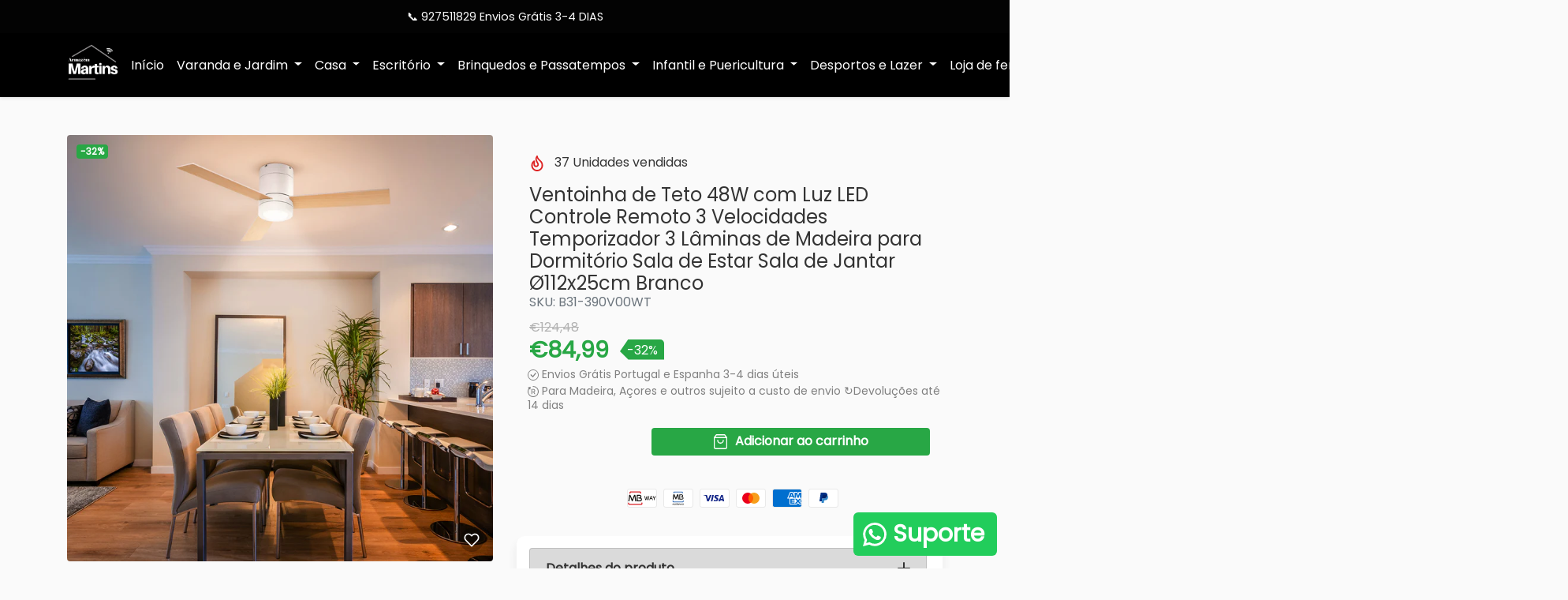

--- FILE ---
content_type: text/html; charset=utf-8
request_url: https://armazemmartins.pt/products/b31-390v00wt
body_size: 49670
content:
<!doctype html>
<html class="no-js no-touch" lang="pt-PT">
<head>
<!--LOOMI SDK-->
<!--DO NOT EDIT-->
<link rel="preconnect"  href="https://live.visually-io.com/" crossorigin>
<link rel="dns-prefetch" href="https://live.visually-io.com/">
<script>
(()=> {
    const env = 2;
    var store = "armazem-martins.myshopify.com";
    var alias = store.replace(".myshopify.com", "").replaceAll("-", "_").toUpperCase();
    var jitsuKey =  "js.61699031218";
    window.loomi_ctx = {...(window.loomi_ctx || {}),storeAlias:alias,jitsuKey,env};
    
    
	
	var product = {};
	var variants = [];
	
	variants.push({id:47757279461704,policy:"deny",price:8499,iq:37});
	
	product.variants = variants;
	product.oos = !true;
	product.price = 8499 ;
	window.loomi_ctx.current_product=product;
	window.loomi_ctx.productId=8645257789768;
	window.loomi_ctx.variantId = 47757279461704;
	
})()
</script>
<link href="https://live.visually-io.com/widgets/vsly-preact.min.js?k=js.61699031218&e=2&s=ARMAZEM_MARTINS" rel="preload" as="script">
<script type="text/javascript" src="https://live.visually-io.com/widgets/vsly-preact.min.js?k=js.61699031218&e=2&s=ARMAZEM_MARTINS"></script>
<link href="https://live.visually-io.com/cf/ARMAZEM_MARTINS.js" rel="preload" as="script">
<link href="https://live.visually-io.com/v/visually.js" rel="preload" as="script">
<script type="text/javascript" src="https://live.visually-io.com/cf/ARMAZEM_MARTINS.js"></script>
<script type="text/javascript" src="https://live.visually-io.com/v/visually.js"></script>
<script defer type="text/javascript" src="https://live.visually-io.com/v/visually-a.js"></script>
<!--LOOMI SDK-->


    <meta charset="utf-8">
    <meta http-equiv="X-UA-Compatible" content="IE=edge,chrome=1">
    <meta name="viewport" content="width=device-width,initial-scale=1">
    <meta name="theme-color" content="#030303">

    <link rel="preconnect" href="https://cdn.shopify.com" crossorigin>
    <link rel="preconnect" href="https://fonts.shopify.com" crossorigin>
    <link rel="preconnect" href="https://cdn.jsdelivr.net" crossorigin>
    <link rel="preconnect" href="https://monorail-edge.shopifysvc.com">

    
        <link rel="canonical" href="https://armazemmartins.pt/products/b31-390v00wt">
    

    
        <link rel="shortcut icon" href="//armazemmartins.pt/cdn/shop/files/Design_sem_nome_68_32x32.png?v=1745965062" type="image/png">
    

    



<title>Ventoinha de Teto 48W com Luz LED Controle Remoto 3 Velocidades Tempor
    

    
    

    

    
        &ndash; Armazém Martins</title>

    
        <meta name="description" content="Em destaque FUNÇÃO 2 EM 1: Esta ventoinha de teto também possui uma lâmpada de luz LED integrada. Um kit 2 em 1 para dar um toque de modernidade à sua sala, quarto, etc. Ou espaços em geral de até cerca de 16 m² 3 VELOCIDADES E CONTROLE REMOTO: Possui 3 velocidades (baixa/média/alta) para selecionar de acordo com a int">
    

    

<!-- /snippets/social-meta-tags.liquid -->










<meta property="og:site_name" content="Armazém Martins">
<meta property="og:url" content="https://armazemmartins.pt/products/b31-390v00wt">
<meta property="og:title" content="Ventoinha de Teto 48W com Luz LED Controle Remoto 3 Velocidades Tempor">
<meta property="og:type" content="product">
<meta property="og:description" content="Em destaque FUNÇÃO 2 EM 1: Esta ventoinha de teto também possui uma lâmpada de luz LED integrada. Um kit 2 em 1 para dar um toque de modernidade à sua sala, quarto, etc. Ou espaços em geral de até cerca de 16 m² 3 VELOCIDADES E CONTROLE REMOTO: Possui 3 velocidades (baixa/média/alta) para selecionar de acordo com a int">


    <meta property="og:price:amount" content="84,99">
    <meta property="og:price:currency" content="EUR">



            
                <meta property="og:image" content="http://armazemmartins.pt/cdn/shop/products/F3vVL4zOpdqAIZyI7DUXevfv30_1200x1200.jpg?v=1699929646">
            
                <meta property="og:image" content="http://armazemmartins.pt/cdn/shop/products/PCQfFoo95qLJ5uzZ0rM2skMNMmpVKJh84pE_1200x1200.jpg?v=1699929646">
            
                <meta property="og:image" content="http://armazemmartins.pt/cdn/shop/products/UYc_1200x1200.jpg?v=1699929646">
            
        

            
                <meta property="og:image:secure_url" content="https://armazemmartins.pt/cdn/shop/products/F3vVL4zOpdqAIZyI7DUXevfv30_1200x1200.jpg?v=1699929646">
            
                <meta property="og:image:secure_url" content="https://armazemmartins.pt/cdn/shop/products/PCQfFoo95qLJ5uzZ0rM2skMNMmpVKJh84pE_1200x1200.jpg?v=1699929646">
            
                <meta property="og:image:secure_url" content="https://armazemmartins.pt/cdn/shop/products/UYc_1200x1200.jpg?v=1699929646">
            
        



<meta name="twitter:card" content="summary_large_image">
<meta name="twitter:title" content="Ventoinha de Teto 48W com Luz LED Controle Remoto 3 Velocidades Tempor">
<meta name="twitter:description" content="Em destaque FUNÇÃO 2 EM 1: Esta ventoinha de teto também possui uma lâmpada de luz LED integrada. Um kit 2 em 1 para dar um toque de modernidade à sua sala, quarto, etc. Ou espaços em geral de até cerca de 16 m² 3 VELOCIDADES E CONTROLE REMOTO: Possui 3 velocidades (baixa/média/alta) para selecionar de acordo com a int">


    <!-- Theme CSS Variables -->
<style>
    :root {
        /* Base */
        --color-primary: #202020;
        --color-secondary: #333333;
        --color-dark: #54e487;
        --color-light: #030303;

        /* Body */
        --color-body-bg: #fafafa;
        --color-body-text: #333333;

        /* Utilities */
        --color-price: #28a745;
        --color-variante: 32, 32,32;
        --color-button-buy: #28a745;
        --color-text-button-buy: #ffffff;
        --color-button-add-cart: #ffffff;
        --color-border-button-add-cart: #d2d2d2;
        --color-text-button-add-cart: #6c6c6c;
        --color-text: #545454;
        --color-rating: #fbc02d;

        /* Footer */
        --color-bglink: ;


        /* OFERTAS DO DIA */
        --color-ofertabg: ;
        --color-ofertalink: ;


        /* Custom Gradient */
        --color-custom-gradient: //linear-gradient(to right, #40e0d0, #ff8c00, #ff0080);;

        /* Color filters */
        --color-primary-lighten-5: #2d2d2d;
        --color-primary-lighten-10: #393939;
        --color-primary-lighten-20: #535353;
        --color-primary-darken-5: #131313;
        --color-primary-darken-10: #070707;
        --color-primary-darken-20: #000000;
        --color-secondary-lighten-5: #404040;
        --color-secondary-lighten-10: #4d4d4d;
        --color-secondary-lighten-20: #666666;
        --color-secondary-darken-5: #262626;
        --color-secondary-darken-10: #1a1a1a;
        --color-secondary-darken-20: #000000;
        --color-dark-lighten-5: #6ae796;
        --color-dark-lighten-10: #80eba6;
        --color-dark-lighten-20: #acf2c5;
        --color-dark-darken-5: #3ee178;
        --color-dark-darken-10: #28dd68;
        --color-dark-darken-20: #1db553;

        --color-primary-90: rgba(7, 7, 7, 0.9);
        --color-secondary-90: rgba(26, 26, 26, 0.9);
        --color-dark-90: rgba(40, 221, 104, 0.9);


    }
</style>

<!-- Fonts -->
<style>
    
    
    
    
    


    @font-face {
  font-family: Poppins;
  font-weight: 400;
  font-style: normal;
  font-display: swap;
  src: url("//armazemmartins.pt/cdn/fonts/poppins/poppins_n4.0ba78fa5af9b0e1a374041b3ceaadf0a43b41362.woff2") format("woff2"),
       url("//armazemmartins.pt/cdn/fonts/poppins/poppins_n4.214741a72ff2596839fc9760ee7a770386cf16ca.woff") format("woff");
}

    :root {
        --font-headings: Poppins,sans-serif;
        --font-heading-scale: Infinity;

        --font-heading-style: ;
        --font-heading-weight: ;

    }
</style>

<!-- Fancybox v3.5.7 -->
<link href="//armazemmartins.pt/cdn/shop/t/11/assets/jquery.fancybox.min.css?v=19278034316635137701742313455" rel="stylesheet"/>

<!-- Animate.css v4.1.1 -->
<link href="//armazemmartins.pt/cdn/shop/t/11/assets/animate.min.css?v=117445339244174673761742313455" rel="stylesheet"/>

<!-- Splide.js v2.4.21 -->
<link href="//armazemmartins.pt/cdn/shop/t/11/assets/splide-core.min.css?v=24759955999481768681742313455" rel="stylesheet"/>

<!-- Theme CSS -->
<link href="//armazemmartins.pt/cdn/shop/t/11/assets/theme.min.css?v=155073491201806566441742660710" rel="stylesheet"/>

<!-- Custom CSS -->
<link href="//armazemmartins.pt/cdn/shop/t/11/assets/custom.css?v=88544359025403693521742313472" rel="stylesheet"/>


    <script>window.performance && window.performance.mark && window.performance.mark('shopify.content_for_header.start');</script><meta name="google-site-verification" content="m5Ts71e4jIQ0-kZomVF-dy7LzjOajCyIPNcFoVeupD0">
<meta id="shopify-digital-wallet" name="shopify-digital-wallet" content="/61699031218/digital_wallets/dialog">
<meta name="shopify-checkout-api-token" content="d2eef3d33fc856cf5ac0d75de6876385">
<meta id="in-context-paypal-metadata" data-shop-id="61699031218" data-venmo-supported="false" data-environment="production" data-locale="en_US" data-paypal-v4="true" data-currency="EUR">
<link rel="alternate" hreflang="x-default" href="https://armazemmartins.pt/products/b31-390v00wt">
<link rel="alternate" hreflang="pt" href="https://armazemmartins.pt/products/b31-390v00wt">
<link rel="alternate" hreflang="en" href="https://armazemmartins.pt/en/products/b31-390v00wt">
<link rel="alternate" hreflang="fr" href="https://armazemmartins.pt/fr/products/b31-390v00wt">
<link rel="alternate" type="application/json+oembed" href="https://armazemmartins.pt/products/b31-390v00wt.oembed">
<script async="async" src="/checkouts/internal/preloads.js?locale=pt-PT"></script>
<link rel="preconnect" href="https://shop.app" crossorigin="anonymous">
<script async="async" src="https://shop.app/checkouts/internal/preloads.js?locale=pt-PT&shop_id=61699031218" crossorigin="anonymous"></script>
<script id="apple-pay-shop-capabilities" type="application/json">{"shopId":61699031218,"countryCode":"PT","currencyCode":"EUR","merchantCapabilities":["supports3DS"],"merchantId":"gid:\/\/shopify\/Shop\/61699031218","merchantName":"Armazém Martins","requiredBillingContactFields":["postalAddress","email","phone"],"requiredShippingContactFields":["postalAddress","email","phone"],"shippingType":"shipping","supportedNetworks":["visa","maestro","masterCard","amex"],"total":{"type":"pending","label":"Armazém Martins","amount":"1.00"},"shopifyPaymentsEnabled":true,"supportsSubscriptions":true}</script>
<script id="shopify-features" type="application/json">{"accessToken":"d2eef3d33fc856cf5ac0d75de6876385","betas":["rich-media-storefront-analytics"],"domain":"armazemmartins.pt","predictiveSearch":true,"shopId":61699031218,"locale":"pt-pt"}</script>
<script>var Shopify = Shopify || {};
Shopify.shop = "armazem-martins.myshopify.com";
Shopify.locale = "pt-PT";
Shopify.currency = {"active":"EUR","rate":"1.0"};
Shopify.country = "PT";
Shopify.theme = {"name":"Actual 2025 Maio","id":172018729288,"schema_name":"E-com Express","schema_version":"1.3","theme_store_id":null,"role":"main"};
Shopify.theme.handle = "null";
Shopify.theme.style = {"id":null,"handle":null};
Shopify.cdnHost = "armazemmartins.pt/cdn";
Shopify.routes = Shopify.routes || {};
Shopify.routes.root = "/";</script>
<script type="module">!function(o){(o.Shopify=o.Shopify||{}).modules=!0}(window);</script>
<script>!function(o){function n(){var o=[];function n(){o.push(Array.prototype.slice.apply(arguments))}return n.q=o,n}var t=o.Shopify=o.Shopify||{};t.loadFeatures=n(),t.autoloadFeatures=n()}(window);</script>
<script>
  window.ShopifyPay = window.ShopifyPay || {};
  window.ShopifyPay.apiHost = "shop.app\/pay";
  window.ShopifyPay.redirectState = null;
</script>
<script id="shop-js-analytics" type="application/json">{"pageType":"product"}</script>
<script defer="defer" async type="module" src="//armazemmartins.pt/cdn/shopifycloud/shop-js/modules/v2/client.init-shop-cart-sync_CYdFexDA.pt-PT.esm.js"></script>
<script defer="defer" async type="module" src="//armazemmartins.pt/cdn/shopifycloud/shop-js/modules/v2/chunk.common_uloyeNoq.esm.js"></script>
<script defer="defer" async type="module" src="//armazemmartins.pt/cdn/shopifycloud/shop-js/modules/v2/chunk.modal_BseLWsYy.esm.js"></script>
<script type="module">
  await import("//armazemmartins.pt/cdn/shopifycloud/shop-js/modules/v2/client.init-shop-cart-sync_CYdFexDA.pt-PT.esm.js");
await import("//armazemmartins.pt/cdn/shopifycloud/shop-js/modules/v2/chunk.common_uloyeNoq.esm.js");
await import("//armazemmartins.pt/cdn/shopifycloud/shop-js/modules/v2/chunk.modal_BseLWsYy.esm.js");

  window.Shopify.SignInWithShop?.initShopCartSync?.({"fedCMEnabled":true,"windoidEnabled":true});

</script>
<script>
  window.Shopify = window.Shopify || {};
  if (!window.Shopify.featureAssets) window.Shopify.featureAssets = {};
  window.Shopify.featureAssets['shop-js'] = {"shop-cart-sync":["modules/v2/client.shop-cart-sync_DHBhnGT1.pt-PT.esm.js","modules/v2/chunk.common_uloyeNoq.esm.js","modules/v2/chunk.modal_BseLWsYy.esm.js"],"init-fed-cm":["modules/v2/client.init-fed-cm_C-VhDN0c.pt-PT.esm.js","modules/v2/chunk.common_uloyeNoq.esm.js","modules/v2/chunk.modal_BseLWsYy.esm.js"],"init-shop-email-lookup-coordinator":["modules/v2/client.init-shop-email-lookup-coordinator_SS2ZE3YT.pt-PT.esm.js","modules/v2/chunk.common_uloyeNoq.esm.js","modules/v2/chunk.modal_BseLWsYy.esm.js"],"init-windoid":["modules/v2/client.init-windoid_CHgI10mk.pt-PT.esm.js","modules/v2/chunk.common_uloyeNoq.esm.js","modules/v2/chunk.modal_BseLWsYy.esm.js"],"shop-button":["modules/v2/client.shop-button_DGxLppg1.pt-PT.esm.js","modules/v2/chunk.common_uloyeNoq.esm.js","modules/v2/chunk.modal_BseLWsYy.esm.js"],"shop-cash-offers":["modules/v2/client.shop-cash-offers_B5vQYtkD.pt-PT.esm.js","modules/v2/chunk.common_uloyeNoq.esm.js","modules/v2/chunk.modal_BseLWsYy.esm.js"],"shop-toast-manager":["modules/v2/client.shop-toast-manager_BBMTxpv_.pt-PT.esm.js","modules/v2/chunk.common_uloyeNoq.esm.js","modules/v2/chunk.modal_BseLWsYy.esm.js"],"init-shop-cart-sync":["modules/v2/client.init-shop-cart-sync_CYdFexDA.pt-PT.esm.js","modules/v2/chunk.common_uloyeNoq.esm.js","modules/v2/chunk.modal_BseLWsYy.esm.js"],"init-customer-accounts-sign-up":["modules/v2/client.init-customer-accounts-sign-up_Do09BEA_.pt-PT.esm.js","modules/v2/client.shop-login-button_BL7YnDDJ.pt-PT.esm.js","modules/v2/chunk.common_uloyeNoq.esm.js","modules/v2/chunk.modal_BseLWsYy.esm.js"],"pay-button":["modules/v2/client.pay-button_B75iQf4x.pt-PT.esm.js","modules/v2/chunk.common_uloyeNoq.esm.js","modules/v2/chunk.modal_BseLWsYy.esm.js"],"init-customer-accounts":["modules/v2/client.init-customer-accounts_Da8_F2Fy.pt-PT.esm.js","modules/v2/client.shop-login-button_BL7YnDDJ.pt-PT.esm.js","modules/v2/chunk.common_uloyeNoq.esm.js","modules/v2/chunk.modal_BseLWsYy.esm.js"],"avatar":["modules/v2/client.avatar_BTnouDA3.pt-PT.esm.js"],"init-shop-for-new-customer-accounts":["modules/v2/client.init-shop-for-new-customer-accounts_CXrZ2Ic9.pt-PT.esm.js","modules/v2/client.shop-login-button_BL7YnDDJ.pt-PT.esm.js","modules/v2/chunk.common_uloyeNoq.esm.js","modules/v2/chunk.modal_BseLWsYy.esm.js"],"shop-follow-button":["modules/v2/client.shop-follow-button_I7gdWapq.pt-PT.esm.js","modules/v2/chunk.common_uloyeNoq.esm.js","modules/v2/chunk.modal_BseLWsYy.esm.js"],"checkout-modal":["modules/v2/client.checkout-modal_1YF_wpTy.pt-PT.esm.js","modules/v2/chunk.common_uloyeNoq.esm.js","modules/v2/chunk.modal_BseLWsYy.esm.js"],"shop-login-button":["modules/v2/client.shop-login-button_BL7YnDDJ.pt-PT.esm.js","modules/v2/chunk.common_uloyeNoq.esm.js","modules/v2/chunk.modal_BseLWsYy.esm.js"],"lead-capture":["modules/v2/client.lead-capture_CEA4OwVE.pt-PT.esm.js","modules/v2/chunk.common_uloyeNoq.esm.js","modules/v2/chunk.modal_BseLWsYy.esm.js"],"shop-login":["modules/v2/client.shop-login_Drhe48EN.pt-PT.esm.js","modules/v2/chunk.common_uloyeNoq.esm.js","modules/v2/chunk.modal_BseLWsYy.esm.js"],"payment-terms":["modules/v2/client.payment-terms_CmLdpBRL.pt-PT.esm.js","modules/v2/chunk.common_uloyeNoq.esm.js","modules/v2/chunk.modal_BseLWsYy.esm.js"]};
</script>
<script>(function() {
  var isLoaded = false;
  function asyncLoad() {
    if (isLoaded) return;
    isLoaded = true;
    var urls = ["https:\/\/loox.io\/widget\/Ey-aH6kwMa\/loox.1665007148899.js?shop=armazem-martins.myshopify.com","https:\/\/configs.carthike.com\/carthike.js?shop=armazem-martins.myshopify.com","https:\/\/d1639lhkj5l89m.cloudfront.net\/js\/storefront\/uppromote.js?shop=armazem-martins.myshopify.com","\/\/cdn.shopify.com\/proxy\/57426bdbec152bfea3b82e709f529647603e02bebd3c1dbd6b5b2a7cd59232e0\/cdn.shopify.com\/s\/files\/1\/0875\/2064\/files\/easystock-storefront-0.10.17.min.js?shop=armazem-martins.myshopify.com\u0026sp-cache-control=cHVibGljLCBtYXgtYWdlPTkwMA","https:\/\/static2.rapidsearch.dev\/resultpage.js?shop=armazem-martins.myshopify.com","https:\/\/cdn-bundler.nice-team.net\/app\/js\/bundler.js?shop=armazem-martins.myshopify.com"];
    for (var i = 0; i < urls.length; i++) {
      var s = document.createElement('script');
      s.type = 'text/javascript';
      s.async = true;
      s.src = urls[i];
      var x = document.getElementsByTagName('script')[0];
      x.parentNode.insertBefore(s, x);
    }
  };
  if(window.attachEvent) {
    window.attachEvent('onload', asyncLoad);
  } else {
    window.addEventListener('load', asyncLoad, false);
  }
})();</script>
<script id="__st">var __st={"a":61699031218,"offset":0,"reqid":"c98178ed-1699-43af-adfa-7aebdf9b3269-1770047952","pageurl":"armazemmartins.pt\/products\/b31-390v00wt","u":"fa83b001c759","p":"product","rtyp":"product","rid":8645257789768};</script>
<script>window.ShopifyPaypalV4VisibilityTracking = true;</script>
<script id="captcha-bootstrap">!function(){'use strict';const t='contact',e='account',n='new_comment',o=[[t,t],['blogs',n],['comments',n],[t,'customer']],c=[[e,'customer_login'],[e,'guest_login'],[e,'recover_customer_password'],[e,'create_customer']],r=t=>t.map((([t,e])=>`form[action*='/${t}']:not([data-nocaptcha='true']) input[name='form_type'][value='${e}']`)).join(','),a=t=>()=>t?[...document.querySelectorAll(t)].map((t=>t.form)):[];function s(){const t=[...o],e=r(t);return a(e)}const i='password',u='form_key',d=['recaptcha-v3-token','g-recaptcha-response','h-captcha-response',i],f=()=>{try{return window.sessionStorage}catch{return}},m='__shopify_v',_=t=>t.elements[u];function p(t,e,n=!1){try{const o=window.sessionStorage,c=JSON.parse(o.getItem(e)),{data:r}=function(t){const{data:e,action:n}=t;return t[m]||n?{data:e,action:n}:{data:t,action:n}}(c);for(const[e,n]of Object.entries(r))t.elements[e]&&(t.elements[e].value=n);n&&o.removeItem(e)}catch(o){console.error('form repopulation failed',{error:o})}}const l='form_type',E='cptcha';function T(t){t.dataset[E]=!0}const w=window,h=w.document,L='Shopify',v='ce_forms',y='captcha';let A=!1;((t,e)=>{const n=(g='f06e6c50-85a8-45c8-87d0-21a2b65856fe',I='https://cdn.shopify.com/shopifycloud/storefront-forms-hcaptcha/ce_storefront_forms_captcha_hcaptcha.v1.5.2.iife.js',D={infoText:'Protegido por hCaptcha',privacyText:'Privacidade',termsText:'Termos'},(t,e,n)=>{const o=w[L][v],c=o.bindForm;if(c)return c(t,g,e,D).then(n);var r;o.q.push([[t,g,e,D],n]),r=I,A||(h.body.append(Object.assign(h.createElement('script'),{id:'captcha-provider',async:!0,src:r})),A=!0)});var g,I,D;w[L]=w[L]||{},w[L][v]=w[L][v]||{},w[L][v].q=[],w[L][y]=w[L][y]||{},w[L][y].protect=function(t,e){n(t,void 0,e),T(t)},Object.freeze(w[L][y]),function(t,e,n,w,h,L){const[v,y,A,g]=function(t,e,n){const i=e?o:[],u=t?c:[],d=[...i,...u],f=r(d),m=r(i),_=r(d.filter((([t,e])=>n.includes(e))));return[a(f),a(m),a(_),s()]}(w,h,L),I=t=>{const e=t.target;return e instanceof HTMLFormElement?e:e&&e.form},D=t=>v().includes(t);t.addEventListener('submit',(t=>{const e=I(t);if(!e)return;const n=D(e)&&!e.dataset.hcaptchaBound&&!e.dataset.recaptchaBound,o=_(e),c=g().includes(e)&&(!o||!o.value);(n||c)&&t.preventDefault(),c&&!n&&(function(t){try{if(!f())return;!function(t){const e=f();if(!e)return;const n=_(t);if(!n)return;const o=n.value;o&&e.removeItem(o)}(t);const e=Array.from(Array(32),(()=>Math.random().toString(36)[2])).join('');!function(t,e){_(t)||t.append(Object.assign(document.createElement('input'),{type:'hidden',name:u})),t.elements[u].value=e}(t,e),function(t,e){const n=f();if(!n)return;const o=[...t.querySelectorAll(`input[type='${i}']`)].map((({name:t})=>t)),c=[...d,...o],r={};for(const[a,s]of new FormData(t).entries())c.includes(a)||(r[a]=s);n.setItem(e,JSON.stringify({[m]:1,action:t.action,data:r}))}(t,e)}catch(e){console.error('failed to persist form',e)}}(e),e.submit())}));const S=(t,e)=>{t&&!t.dataset[E]&&(n(t,e.some((e=>e===t))),T(t))};for(const o of['focusin','change'])t.addEventListener(o,(t=>{const e=I(t);D(e)&&S(e,y())}));const B=e.get('form_key'),M=e.get(l),P=B&&M;t.addEventListener('DOMContentLoaded',(()=>{const t=y();if(P)for(const e of t)e.elements[l].value===M&&p(e,B);[...new Set([...A(),...v().filter((t=>'true'===t.dataset.shopifyCaptcha))])].forEach((e=>S(e,t)))}))}(h,new URLSearchParams(w.location.search),n,t,e,['guest_login'])})(!0,!0)}();</script>
<script integrity="sha256-4kQ18oKyAcykRKYeNunJcIwy7WH5gtpwJnB7kiuLZ1E=" data-source-attribution="shopify.loadfeatures" defer="defer" src="//armazemmartins.pt/cdn/shopifycloud/storefront/assets/storefront/load_feature-a0a9edcb.js" crossorigin="anonymous"></script>
<script crossorigin="anonymous" defer="defer" src="//armazemmartins.pt/cdn/shopifycloud/storefront/assets/shopify_pay/storefront-65b4c6d7.js?v=20250812"></script>
<script data-source-attribution="shopify.dynamic_checkout.dynamic.init">var Shopify=Shopify||{};Shopify.PaymentButton=Shopify.PaymentButton||{isStorefrontPortableWallets:!0,init:function(){window.Shopify.PaymentButton.init=function(){};var t=document.createElement("script");t.src="https://armazemmartins.pt/cdn/shopifycloud/portable-wallets/latest/portable-wallets.pt-pt.js",t.type="module",document.head.appendChild(t)}};
</script>
<script data-source-attribution="shopify.dynamic_checkout.buyer_consent">
  function portableWalletsHideBuyerConsent(e){var t=document.getElementById("shopify-buyer-consent"),n=document.getElementById("shopify-subscription-policy-button");t&&n&&(t.classList.add("hidden"),t.setAttribute("aria-hidden","true"),n.removeEventListener("click",e))}function portableWalletsShowBuyerConsent(e){var t=document.getElementById("shopify-buyer-consent"),n=document.getElementById("shopify-subscription-policy-button");t&&n&&(t.classList.remove("hidden"),t.removeAttribute("aria-hidden"),n.addEventListener("click",e))}window.Shopify?.PaymentButton&&(window.Shopify.PaymentButton.hideBuyerConsent=portableWalletsHideBuyerConsent,window.Shopify.PaymentButton.showBuyerConsent=portableWalletsShowBuyerConsent);
</script>
<script data-source-attribution="shopify.dynamic_checkout.cart.bootstrap">document.addEventListener("DOMContentLoaded",(function(){function t(){return document.querySelector("shopify-accelerated-checkout-cart, shopify-accelerated-checkout")}if(t())Shopify.PaymentButton.init();else{new MutationObserver((function(e,n){t()&&(Shopify.PaymentButton.init(),n.disconnect())})).observe(document.body,{childList:!0,subtree:!0})}}));
</script>
<link id="shopify-accelerated-checkout-styles" rel="stylesheet" media="screen" href="https://armazemmartins.pt/cdn/shopifycloud/portable-wallets/latest/accelerated-checkout-backwards-compat.css" crossorigin="anonymous">
<style id="shopify-accelerated-checkout-cart">
        #shopify-buyer-consent {
  margin-top: 1em;
  display: inline-block;
  width: 100%;
}

#shopify-buyer-consent.hidden {
  display: none;
}

#shopify-subscription-policy-button {
  background: none;
  border: none;
  padding: 0;
  text-decoration: underline;
  font-size: inherit;
  cursor: pointer;
}

#shopify-subscription-policy-button::before {
  box-shadow: none;
}

      </style>

<script>window.performance && window.performance.mark && window.performance.mark('shopify.content_for_header.end');</script>

	<script>var loox_global_hash = '1769995212773';</script><script>var loox_pop_active = true;var loox_pop_display = {"home_page":true,"product_page":true,"cart_page":true,"other_pages":true};</script><style>.loox-reviews-default { max-width: 1200px; margin: 0 auto; }.loox-rating .loox-icon { color:#030302; }
:root { --lxs-rating-icon-color: #030302; }</style>

    <script>
        const qtd_sem_juros_parcelamento = Number('4');
        const domain = 'armazemmartins.pt'
        const permanentDomain = 'armazem-martins.myshopify.com'
    </script>
  


  <script type="text/javascript">
    window.RapidSearchAdmin = false;
  </script>


<!-- BEGIN app block: shopify://apps/cartix/blocks/app-embed/e1e19d44-60f2-4f05-8156-49ac0f614adf --><script>
  if (Shopify.designMode) {
    const domElement = document.body || document;

    $on = (e,d,g,h,b)=>e.addEventListener(d,c=>{for(d=e,b=c.target;b!=d;)b.matches(g)?h.call(d=b,c,b):b=b.parentNode})

    $on(domElement, 'submit', 'form[action*="/cart/add"]', (e, matched) => {
      e.preventDefault()
      e.stopPropagation()
      let form = matched.closest('form[action*="/cart/add"]')
      console.log(form)
      const rawPayload = new FormData(form)
      window.CD_ADDTOCART(rawPayload)
    })

    $on(domElement, 'click', 'form[action*="/cart/add"] [type="submit"]', (e, matched) => {
      e.preventDefault()
      e.stopPropagation()
      let form = matched.closest('form[action*="/cart/add"]')
      console.log(form)
      const rawPayload = new FormData(form)
      window.CD_ADDTOCART(rawPayload)
    })

    $on(domElement, 'click', 'a[href*="/cart"]', (e, matched) => {
      e.preventDefault()
      e.stopPropagation()
      window.CD_OPENCART()
    })
  }
</script>

<script type="text/javascript" async src="https://cartdrawer.nyc3.cdn.digitaloceanspaces.com/prod/cart-drawer.js?shop=armazem-martins.myshopify.com" data-cartix-version="2.3.45"></script>

<!-- END app block --><!-- BEGIN app block: shopify://apps/ck-whatsapp/blocks/app-embed-block/ce4c5d89-06d5-4502-b18d-35d424a3f693 --><!-- END app block --><script src="https://cdn.shopify.com/extensions/019c1d98-4d35-76d2-9f06-a3f23dd06539/rapid-search-296/assets/csb.iife.js" type="text/javascript" defer="defer"></script>
<script src="https://cdn.shopify.com/extensions/ddd2457a-821a-4bd3-987c-5d0890ffb0f6/ultimate-gdpr-eu-cookie-banner-19/assets/cookie-widget.js" type="text/javascript" defer="defer"></script>
<script src="https://cdn.shopify.com/extensions/019a80f9-1625-72ae-acb4-a68f4f57da5e/whatsapp-crm-dev-15/assets/carthike.js" type="text/javascript" defer="defer"></script>
<link href="https://monorail-edge.shopifysvc.com" rel="dns-prefetch">
<script>(function(){if ("sendBeacon" in navigator && "performance" in window) {try {var session_token_from_headers = performance.getEntriesByType('navigation')[0].serverTiming.find(x => x.name == '_s').description;} catch {var session_token_from_headers = undefined;}var session_cookie_matches = document.cookie.match(/_shopify_s=([^;]*)/);var session_token_from_cookie = session_cookie_matches && session_cookie_matches.length === 2 ? session_cookie_matches[1] : "";var session_token = session_token_from_headers || session_token_from_cookie || "";function handle_abandonment_event(e) {var entries = performance.getEntries().filter(function(entry) {return /monorail-edge.shopifysvc.com/.test(entry.name);});if (!window.abandonment_tracked && entries.length === 0) {window.abandonment_tracked = true;var currentMs = Date.now();var navigation_start = performance.timing.navigationStart;var payload = {shop_id: 61699031218,url: window.location.href,navigation_start,duration: currentMs - navigation_start,session_token,page_type: "product"};window.navigator.sendBeacon("https://monorail-edge.shopifysvc.com/v1/produce", JSON.stringify({schema_id: "online_store_buyer_site_abandonment/1.1",payload: payload,metadata: {event_created_at_ms: currentMs,event_sent_at_ms: currentMs}}));}}window.addEventListener('pagehide', handle_abandonment_event);}}());</script>
<script id="web-pixels-manager-setup">(function e(e,d,r,n,o){if(void 0===o&&(o={}),!Boolean(null===(a=null===(i=window.Shopify)||void 0===i?void 0:i.analytics)||void 0===a?void 0:a.replayQueue)){var i,a;window.Shopify=window.Shopify||{};var t=window.Shopify;t.analytics=t.analytics||{};var s=t.analytics;s.replayQueue=[],s.publish=function(e,d,r){return s.replayQueue.push([e,d,r]),!0};try{self.performance.mark("wpm:start")}catch(e){}var l=function(){var e={modern:/Edge?\/(1{2}[4-9]|1[2-9]\d|[2-9]\d{2}|\d{4,})\.\d+(\.\d+|)|Firefox\/(1{2}[4-9]|1[2-9]\d|[2-9]\d{2}|\d{4,})\.\d+(\.\d+|)|Chrom(ium|e)\/(9{2}|\d{3,})\.\d+(\.\d+|)|(Maci|X1{2}).+ Version\/(15\.\d+|(1[6-9]|[2-9]\d|\d{3,})\.\d+)([,.]\d+|)( \(\w+\)|)( Mobile\/\w+|) Safari\/|Chrome.+OPR\/(9{2}|\d{3,})\.\d+\.\d+|(CPU[ +]OS|iPhone[ +]OS|CPU[ +]iPhone|CPU IPhone OS|CPU iPad OS)[ +]+(15[._]\d+|(1[6-9]|[2-9]\d|\d{3,})[._]\d+)([._]\d+|)|Android:?[ /-](13[3-9]|1[4-9]\d|[2-9]\d{2}|\d{4,})(\.\d+|)(\.\d+|)|Android.+Firefox\/(13[5-9]|1[4-9]\d|[2-9]\d{2}|\d{4,})\.\d+(\.\d+|)|Android.+Chrom(ium|e)\/(13[3-9]|1[4-9]\d|[2-9]\d{2}|\d{4,})\.\d+(\.\d+|)|SamsungBrowser\/([2-9]\d|\d{3,})\.\d+/,legacy:/Edge?\/(1[6-9]|[2-9]\d|\d{3,})\.\d+(\.\d+|)|Firefox\/(5[4-9]|[6-9]\d|\d{3,})\.\d+(\.\d+|)|Chrom(ium|e)\/(5[1-9]|[6-9]\d|\d{3,})\.\d+(\.\d+|)([\d.]+$|.*Safari\/(?![\d.]+ Edge\/[\d.]+$))|(Maci|X1{2}).+ Version\/(10\.\d+|(1[1-9]|[2-9]\d|\d{3,})\.\d+)([,.]\d+|)( \(\w+\)|)( Mobile\/\w+|) Safari\/|Chrome.+OPR\/(3[89]|[4-9]\d|\d{3,})\.\d+\.\d+|(CPU[ +]OS|iPhone[ +]OS|CPU[ +]iPhone|CPU IPhone OS|CPU iPad OS)[ +]+(10[._]\d+|(1[1-9]|[2-9]\d|\d{3,})[._]\d+)([._]\d+|)|Android:?[ /-](13[3-9]|1[4-9]\d|[2-9]\d{2}|\d{4,})(\.\d+|)(\.\d+|)|Mobile Safari.+OPR\/([89]\d|\d{3,})\.\d+\.\d+|Android.+Firefox\/(13[5-9]|1[4-9]\d|[2-9]\d{2}|\d{4,})\.\d+(\.\d+|)|Android.+Chrom(ium|e)\/(13[3-9]|1[4-9]\d|[2-9]\d{2}|\d{4,})\.\d+(\.\d+|)|Android.+(UC? ?Browser|UCWEB|U3)[ /]?(15\.([5-9]|\d{2,})|(1[6-9]|[2-9]\d|\d{3,})\.\d+)\.\d+|SamsungBrowser\/(5\.\d+|([6-9]|\d{2,})\.\d+)|Android.+MQ{2}Browser\/(14(\.(9|\d{2,})|)|(1[5-9]|[2-9]\d|\d{3,})(\.\d+|))(\.\d+|)|K[Aa][Ii]OS\/(3\.\d+|([4-9]|\d{2,})\.\d+)(\.\d+|)/},d=e.modern,r=e.legacy,n=navigator.userAgent;return n.match(d)?"modern":n.match(r)?"legacy":"unknown"}(),u="modern"===l?"modern":"legacy",c=(null!=n?n:{modern:"",legacy:""})[u],f=function(e){return[e.baseUrl,"/wpm","/b",e.hashVersion,"modern"===e.buildTarget?"m":"l",".js"].join("")}({baseUrl:d,hashVersion:r,buildTarget:u}),m=function(e){var d=e.version,r=e.bundleTarget,n=e.surface,o=e.pageUrl,i=e.monorailEndpoint;return{emit:function(e){var a=e.status,t=e.errorMsg,s=(new Date).getTime(),l=JSON.stringify({metadata:{event_sent_at_ms:s},events:[{schema_id:"web_pixels_manager_load/3.1",payload:{version:d,bundle_target:r,page_url:o,status:a,surface:n,error_msg:t},metadata:{event_created_at_ms:s}}]});if(!i)return console&&console.warn&&console.warn("[Web Pixels Manager] No Monorail endpoint provided, skipping logging."),!1;try{return self.navigator.sendBeacon.bind(self.navigator)(i,l)}catch(e){}var u=new XMLHttpRequest;try{return u.open("POST",i,!0),u.setRequestHeader("Content-Type","text/plain"),u.send(l),!0}catch(e){return console&&console.warn&&console.warn("[Web Pixels Manager] Got an unhandled error while logging to Monorail."),!1}}}}({version:r,bundleTarget:l,surface:e.surface,pageUrl:self.location.href,monorailEndpoint:e.monorailEndpoint});try{o.browserTarget=l,function(e){var d=e.src,r=e.async,n=void 0===r||r,o=e.onload,i=e.onerror,a=e.sri,t=e.scriptDataAttributes,s=void 0===t?{}:t,l=document.createElement("script"),u=document.querySelector("head"),c=document.querySelector("body");if(l.async=n,l.src=d,a&&(l.integrity=a,l.crossOrigin="anonymous"),s)for(var f in s)if(Object.prototype.hasOwnProperty.call(s,f))try{l.dataset[f]=s[f]}catch(e){}if(o&&l.addEventListener("load",o),i&&l.addEventListener("error",i),u)u.appendChild(l);else{if(!c)throw new Error("Did not find a head or body element to append the script");c.appendChild(l)}}({src:f,async:!0,onload:function(){if(!function(){var e,d;return Boolean(null===(d=null===(e=window.Shopify)||void 0===e?void 0:e.analytics)||void 0===d?void 0:d.initialized)}()){var d=window.webPixelsManager.init(e)||void 0;if(d){var r=window.Shopify.analytics;r.replayQueue.forEach((function(e){var r=e[0],n=e[1],o=e[2];d.publishCustomEvent(r,n,o)})),r.replayQueue=[],r.publish=d.publishCustomEvent,r.visitor=d.visitor,r.initialized=!0}}},onerror:function(){return m.emit({status:"failed",errorMsg:"".concat(f," has failed to load")})},sri:function(e){var d=/^sha384-[A-Za-z0-9+/=]+$/;return"string"==typeof e&&d.test(e)}(c)?c:"",scriptDataAttributes:o}),m.emit({status:"loading"})}catch(e){m.emit({status:"failed",errorMsg:(null==e?void 0:e.message)||"Unknown error"})}}})({shopId: 61699031218,storefrontBaseUrl: "https://armazemmartins.pt",extensionsBaseUrl: "https://extensions.shopifycdn.com/cdn/shopifycloud/web-pixels-manager",monorailEndpoint: "https://monorail-edge.shopifysvc.com/unstable/produce_batch",surface: "storefront-renderer",enabledBetaFlags: ["2dca8a86"],webPixelsConfigList: [{"id":"1700200776","configuration":"{\"storeId\":\"armazem-martins.myshopify.com\"}","eventPayloadVersion":"v1","runtimeContext":"STRICT","scriptVersion":"e7ff4835c2df0be089f361b898b8b040","type":"APP","apiClientId":3440817,"privacyPurposes":["ANALYTICS"],"dataSharingAdjustments":{"protectedCustomerApprovalScopes":["read_customer_personal_data"]}},{"id":"1041334600","configuration":"{\"config\":\"{\\\"pixel_id\\\":\\\"GT-PJR5ZTQ\\\",\\\"target_country\\\":\\\"PT\\\",\\\"gtag_events\\\":[{\\\"type\\\":\\\"purchase\\\",\\\"action_label\\\":\\\"MC-SZQ5JSQZS8\\\"},{\\\"type\\\":\\\"page_view\\\",\\\"action_label\\\":\\\"MC-SZQ5JSQZS8\\\"},{\\\"type\\\":\\\"view_item\\\",\\\"action_label\\\":\\\"MC-SZQ5JSQZS8\\\"}],\\\"enable_monitoring_mode\\\":false}\"}","eventPayloadVersion":"v1","runtimeContext":"OPEN","scriptVersion":"b2a88bafab3e21179ed38636efcd8a93","type":"APP","apiClientId":1780363,"privacyPurposes":[],"dataSharingAdjustments":{"protectedCustomerApprovalScopes":["read_customer_address","read_customer_email","read_customer_name","read_customer_personal_data","read_customer_phone"]}},{"id":"486637896","configuration":"{\"shopId\":\"158532\",\"env\":\"production\",\"metaData\":\"[]\"}","eventPayloadVersion":"v1","runtimeContext":"STRICT","scriptVersion":"c5d4d7bbb4a4a4292a8a7b5334af7e3d","type":"APP","apiClientId":2773553,"privacyPurposes":[],"dataSharingAdjustments":{"protectedCustomerApprovalScopes":["read_customer_address","read_customer_email","read_customer_name","read_customer_personal_data","read_customer_phone"]}},{"id":"419070280","configuration":"{\"pixel_id\":\"409832781155691\",\"pixel_type\":\"facebook_pixel\",\"metaapp_system_user_token\":\"-\"}","eventPayloadVersion":"v1","runtimeContext":"OPEN","scriptVersion":"ca16bc87fe92b6042fbaa3acc2fbdaa6","type":"APP","apiClientId":2329312,"privacyPurposes":["ANALYTICS","MARKETING","SALE_OF_DATA"],"dataSharingAdjustments":{"protectedCustomerApprovalScopes":["read_customer_address","read_customer_email","read_customer_name","read_customer_personal_data","read_customer_phone"]}},{"id":"shopify-app-pixel","configuration":"{}","eventPayloadVersion":"v1","runtimeContext":"STRICT","scriptVersion":"0450","apiClientId":"shopify-pixel","type":"APP","privacyPurposes":["ANALYTICS","MARKETING"]},{"id":"shopify-custom-pixel","eventPayloadVersion":"v1","runtimeContext":"LAX","scriptVersion":"0450","apiClientId":"shopify-pixel","type":"CUSTOM","privacyPurposes":["ANALYTICS","MARKETING"]}],isMerchantRequest: false,initData: {"shop":{"name":"Armazém Martins","paymentSettings":{"currencyCode":"EUR"},"myshopifyDomain":"armazem-martins.myshopify.com","countryCode":"PT","storefrontUrl":"https:\/\/armazemmartins.pt"},"customer":null,"cart":null,"checkout":null,"productVariants":[{"price":{"amount":84.99,"currencyCode":"EUR"},"product":{"title":"Ventoinha de Teto 48W com Luz LED Controle Remoto 3 Velocidades Temporizador 3 Lâminas de Madeira para Dormitório Sala de Estar Sala de Jantar Ø112x25cm Branco","vendor":"HOMCOM","id":"8645257789768","untranslatedTitle":"Ventoinha de Teto 48W com Luz LED Controle Remoto 3 Velocidades Temporizador 3 Lâminas de Madeira para Dormitório Sala de Estar Sala de Jantar Ø112x25cm Branco","url":"\/products\/b31-390v00wt","type":"Ventoinhas"},"id":"47757279461704","image":{"src":"\/\/armazemmartins.pt\/cdn\/shop\/products\/F3vVL4zOpdqAIZyI7DUXevfv30.jpg?v=1699929646"},"sku":"B31-390V00WT","title":"Default Title","untranslatedTitle":"Default Title"}],"purchasingCompany":null},},"https://armazemmartins.pt/cdn","1d2a099fw23dfb22ep557258f5m7a2edbae",{"modern":"","legacy":""},{"shopId":"61699031218","storefrontBaseUrl":"https:\/\/armazemmartins.pt","extensionBaseUrl":"https:\/\/extensions.shopifycdn.com\/cdn\/shopifycloud\/web-pixels-manager","surface":"storefront-renderer","enabledBetaFlags":"[\"2dca8a86\"]","isMerchantRequest":"false","hashVersion":"1d2a099fw23dfb22ep557258f5m7a2edbae","publish":"custom","events":"[[\"page_viewed\",{}],[\"product_viewed\",{\"productVariant\":{\"price\":{\"amount\":84.99,\"currencyCode\":\"EUR\"},\"product\":{\"title\":\"Ventoinha de Teto 48W com Luz LED Controle Remoto 3 Velocidades Temporizador 3 Lâminas de Madeira para Dormitório Sala de Estar Sala de Jantar Ø112x25cm Branco\",\"vendor\":\"HOMCOM\",\"id\":\"8645257789768\",\"untranslatedTitle\":\"Ventoinha de Teto 48W com Luz LED Controle Remoto 3 Velocidades Temporizador 3 Lâminas de Madeira para Dormitório Sala de Estar Sala de Jantar Ø112x25cm Branco\",\"url\":\"\/products\/b31-390v00wt\",\"type\":\"Ventoinhas\"},\"id\":\"47757279461704\",\"image\":{\"src\":\"\/\/armazemmartins.pt\/cdn\/shop\/products\/F3vVL4zOpdqAIZyI7DUXevfv30.jpg?v=1699929646\"},\"sku\":\"B31-390V00WT\",\"title\":\"Default Title\",\"untranslatedTitle\":\"Default Title\"}}]]"});</script><script>
  window.ShopifyAnalytics = window.ShopifyAnalytics || {};
  window.ShopifyAnalytics.meta = window.ShopifyAnalytics.meta || {};
  window.ShopifyAnalytics.meta.currency = 'EUR';
  var meta = {"product":{"id":8645257789768,"gid":"gid:\/\/shopify\/Product\/8645257789768","vendor":"HOMCOM","type":"Ventoinhas","handle":"b31-390v00wt","variants":[{"id":47757279461704,"price":8499,"name":"Ventoinha de Teto 48W com Luz LED Controle Remoto 3 Velocidades Temporizador 3 Lâminas de Madeira para Dormitório Sala de Estar Sala de Jantar Ø112x25cm Branco","public_title":null,"sku":"B31-390V00WT"}],"remote":false},"page":{"pageType":"product","resourceType":"product","resourceId":8645257789768,"requestId":"c98178ed-1699-43af-adfa-7aebdf9b3269-1770047952"}};
  for (var attr in meta) {
    window.ShopifyAnalytics.meta[attr] = meta[attr];
  }
</script>
<script class="analytics">
  (function () {
    var customDocumentWrite = function(content) {
      var jquery = null;

      if (window.jQuery) {
        jquery = window.jQuery;
      } else if (window.Checkout && window.Checkout.$) {
        jquery = window.Checkout.$;
      }

      if (jquery) {
        jquery('body').append(content);
      }
    };

    var hasLoggedConversion = function(token) {
      if (token) {
        return document.cookie.indexOf('loggedConversion=' + token) !== -1;
      }
      return false;
    }

    var setCookieIfConversion = function(token) {
      if (token) {
        var twoMonthsFromNow = new Date(Date.now());
        twoMonthsFromNow.setMonth(twoMonthsFromNow.getMonth() + 2);

        document.cookie = 'loggedConversion=' + token + '; expires=' + twoMonthsFromNow;
      }
    }

    var trekkie = window.ShopifyAnalytics.lib = window.trekkie = window.trekkie || [];
    if (trekkie.integrations) {
      return;
    }
    trekkie.methods = [
      'identify',
      'page',
      'ready',
      'track',
      'trackForm',
      'trackLink'
    ];
    trekkie.factory = function(method) {
      return function() {
        var args = Array.prototype.slice.call(arguments);
        args.unshift(method);
        trekkie.push(args);
        return trekkie;
      };
    };
    for (var i = 0; i < trekkie.methods.length; i++) {
      var key = trekkie.methods[i];
      trekkie[key] = trekkie.factory(key);
    }
    trekkie.load = function(config) {
      trekkie.config = config || {};
      trekkie.config.initialDocumentCookie = document.cookie;
      var first = document.getElementsByTagName('script')[0];
      var script = document.createElement('script');
      script.type = 'text/javascript';
      script.onerror = function(e) {
        var scriptFallback = document.createElement('script');
        scriptFallback.type = 'text/javascript';
        scriptFallback.onerror = function(error) {
                var Monorail = {
      produce: function produce(monorailDomain, schemaId, payload) {
        var currentMs = new Date().getTime();
        var event = {
          schema_id: schemaId,
          payload: payload,
          metadata: {
            event_created_at_ms: currentMs,
            event_sent_at_ms: currentMs
          }
        };
        return Monorail.sendRequest("https://" + monorailDomain + "/v1/produce", JSON.stringify(event));
      },
      sendRequest: function sendRequest(endpointUrl, payload) {
        // Try the sendBeacon API
        if (window && window.navigator && typeof window.navigator.sendBeacon === 'function' && typeof window.Blob === 'function' && !Monorail.isIos12()) {
          var blobData = new window.Blob([payload], {
            type: 'text/plain'
          });

          if (window.navigator.sendBeacon(endpointUrl, blobData)) {
            return true;
          } // sendBeacon was not successful

        } // XHR beacon

        var xhr = new XMLHttpRequest();

        try {
          xhr.open('POST', endpointUrl);
          xhr.setRequestHeader('Content-Type', 'text/plain');
          xhr.send(payload);
        } catch (e) {
          console.log(e);
        }

        return false;
      },
      isIos12: function isIos12() {
        return window.navigator.userAgent.lastIndexOf('iPhone; CPU iPhone OS 12_') !== -1 || window.navigator.userAgent.lastIndexOf('iPad; CPU OS 12_') !== -1;
      }
    };
    Monorail.produce('monorail-edge.shopifysvc.com',
      'trekkie_storefront_load_errors/1.1',
      {shop_id: 61699031218,
      theme_id: 172018729288,
      app_name: "storefront",
      context_url: window.location.href,
      source_url: "//armazemmartins.pt/cdn/s/trekkie.storefront.c59ea00e0474b293ae6629561379568a2d7c4bba.min.js"});

        };
        scriptFallback.async = true;
        scriptFallback.src = '//armazemmartins.pt/cdn/s/trekkie.storefront.c59ea00e0474b293ae6629561379568a2d7c4bba.min.js';
        first.parentNode.insertBefore(scriptFallback, first);
      };
      script.async = true;
      script.src = '//armazemmartins.pt/cdn/s/trekkie.storefront.c59ea00e0474b293ae6629561379568a2d7c4bba.min.js';
      first.parentNode.insertBefore(script, first);
    };
    trekkie.load(
      {"Trekkie":{"appName":"storefront","development":false,"defaultAttributes":{"shopId":61699031218,"isMerchantRequest":null,"themeId":172018729288,"themeCityHash":"2401999996259903829","contentLanguage":"pt-PT","currency":"EUR","eventMetadataId":"2b2fb925-15fd-40dd-8e76-ea51038307da"},"isServerSideCookieWritingEnabled":true,"monorailRegion":"shop_domain","enabledBetaFlags":["65f19447","b5387b81"]},"Session Attribution":{},"S2S":{"facebookCapiEnabled":true,"source":"trekkie-storefront-renderer","apiClientId":580111}}
    );

    var loaded = false;
    trekkie.ready(function() {
      if (loaded) return;
      loaded = true;

      window.ShopifyAnalytics.lib = window.trekkie;

      var originalDocumentWrite = document.write;
      document.write = customDocumentWrite;
      try { window.ShopifyAnalytics.merchantGoogleAnalytics.call(this); } catch(error) {};
      document.write = originalDocumentWrite;

      window.ShopifyAnalytics.lib.page(null,{"pageType":"product","resourceType":"product","resourceId":8645257789768,"requestId":"c98178ed-1699-43af-adfa-7aebdf9b3269-1770047952","shopifyEmitted":true});

      var match = window.location.pathname.match(/checkouts\/(.+)\/(thank_you|post_purchase)/)
      var token = match? match[1]: undefined;
      if (!hasLoggedConversion(token)) {
        setCookieIfConversion(token);
        window.ShopifyAnalytics.lib.track("Viewed Product",{"currency":"EUR","variantId":47757279461704,"productId":8645257789768,"productGid":"gid:\/\/shopify\/Product\/8645257789768","name":"Ventoinha de Teto 48W com Luz LED Controle Remoto 3 Velocidades Temporizador 3 Lâminas de Madeira para Dormitório Sala de Estar Sala de Jantar Ø112x25cm Branco","price":"84.99","sku":"B31-390V00WT","brand":"HOMCOM","variant":null,"category":"Ventoinhas","nonInteraction":true,"remote":false},undefined,undefined,{"shopifyEmitted":true});
      window.ShopifyAnalytics.lib.track("monorail:\/\/trekkie_storefront_viewed_product\/1.1",{"currency":"EUR","variantId":47757279461704,"productId":8645257789768,"productGid":"gid:\/\/shopify\/Product\/8645257789768","name":"Ventoinha de Teto 48W com Luz LED Controle Remoto 3 Velocidades Temporizador 3 Lâminas de Madeira para Dormitório Sala de Estar Sala de Jantar Ø112x25cm Branco","price":"84.99","sku":"B31-390V00WT","brand":"HOMCOM","variant":null,"category":"Ventoinhas","nonInteraction":true,"remote":false,"referer":"https:\/\/armazemmartins.pt\/products\/b31-390v00wt"});
      }
    });


        var eventsListenerScript = document.createElement('script');
        eventsListenerScript.async = true;
        eventsListenerScript.src = "//armazemmartins.pt/cdn/shopifycloud/storefront/assets/shop_events_listener-3da45d37.js";
        document.getElementsByTagName('head')[0].appendChild(eventsListenerScript);

})();</script>
  <script>
  if (!window.ga || (window.ga && typeof window.ga !== 'function')) {
    window.ga = function ga() {
      (window.ga.q = window.ga.q || []).push(arguments);
      if (window.Shopify && window.Shopify.analytics && typeof window.Shopify.analytics.publish === 'function') {
        window.Shopify.analytics.publish("ga_stub_called", {}, {sendTo: "google_osp_migration"});
      }
      console.error("Shopify's Google Analytics stub called with:", Array.from(arguments), "\nSee https://help.shopify.com/manual/promoting-marketing/pixels/pixel-migration#google for more information.");
    };
    if (window.Shopify && window.Shopify.analytics && typeof window.Shopify.analytics.publish === 'function') {
      window.Shopify.analytics.publish("ga_stub_initialized", {}, {sendTo: "google_osp_migration"});
    }
  }
</script>
<script
  defer
  src="https://armazemmartins.pt/cdn/shopifycloud/perf-kit/shopify-perf-kit-3.1.0.min.js"
  data-application="storefront-renderer"
  data-shop-id="61699031218"
  data-render-region="gcp-us-east1"
  data-page-type="product"
  data-theme-instance-id="172018729288"
  data-theme-name="E-com Express"
  data-theme-version="1.3"
  data-monorail-region="shop_domain"
  data-resource-timing-sampling-rate="10"
  data-shs="true"
  data-shs-beacon="true"
  data-shs-export-with-fetch="true"
  data-shs-logs-sample-rate="1"
  data-shs-beacon-endpoint="https://armazemmartins.pt/api/collect"
></script>
</head>
<body class="template-product">
    <div id="body-wrapper">
        <a href="#main" class="sr-only sr-only-focusable">
            Skip to content
        </a>

        <section id="shopify-section-topbar" class="shopify-section">




    
        <div style="color:#fafafa!important ;background: var(--color-light);"  id="topbar" class="py-1">
            <div class="container">
                <div class="row justify-content-between align-items-center">


                    <!-- Announcement -->
                    
                        <div
                            id="announcement"
                            class="col-12 rte text-center small w-100 ">
                            
                            <p>📞 927511829 Envios Grátis 3-4 DIAS</p>
                        </div>

                    
                </div>
            </div>
        </div>
    

    <!-- Ativar imagem -->
     


</section>
        <div id="shopify-section-navbar" class="shopify-section sticky-top"><style>
    :root {
        --color-pesbotao:  #000000;
        --color-peslink:  #ffffff;
        --color-menu-link:  #ffffff;
        --sticky:  ;
      }

    .botao-pes {
        color: var(--color-peslink) !important;
    }
    .botao-pes:hover {
        opacity: 90% !important;
    }

    /* clears the 'X' from Internet Explorer */
    .remover-icon-search input[type=search]::-ms-clear {  display: none; width : 0; height: 0; }
    .remover-icon-search input[type=search]::-ms-reveal {  display: none; width : 0; height: 0; }

    /* clears the 'X' from Chrome */
    .remover-icon-search input[type="search"]::-webkit-search-decoration,
    .remover-icon-search input[type="search"]::-webkit-search-cancel-button,
    .remover-icon-search input[type="search"]::-webkit-search-results-button,
    .remover-icon-search input[type="search"]::-webkit-search-results-decoration { display: none; }
</style>

<nav  style="background: #000000;"
    id="navbar"
    class="
        navbar navbar-expand-xl
        shadow-sm
    ">
    <div class="container position-relative">

        <!-- Navbar brand wrapper -->
        <div class="navbar-brand-wrapper d-flex align-items-center">

            <!-- Toggler -->
            <button
                class="navbar-toggler collapsed ml-n1 mr-3"
                type="button"
                data-toggle="collapse"
                data-target="#navbar-collapse"
                aria-controls="navbar-collapse"
                aria-expanded="false"
                aria-label="Alternar de navegação">
                <div class="animated-icon1"></div>
                <span style="background-color: var(--color-peslink) !important;"></span>
                <span style="background-color: var(--color-peslink) !important;"></span>
                <span style="background-color: var(--color-peslink) !important;"></span>
            </button>
  <!-- Collapse button -->

            <!-- Logo -->
            <a
                id="navbar-brand"
                class="navbar-brand d-sm-block overflow-hidden flex-grow-1 flex-xl-grow-0 mr-2 py-0"
                href="/">
                
                    <img
                        class="img-fluid"
                        id="logo-image"
                        src="//armazemmartins.pt/cdn/shop/files/dsad_1_39ceed0c-0f61-4bf6-9031-868e30bc4092.png?v=1742318335"
                        alt="Armazém Martins"
                        width="100"
                        height="100">
                
            </a>
        </div>

        <!-- Icon menu -->
        <div class="navbar-expand order-xl-1 flex-shrink-0 ml-2">

            <ul id="iconmenu" class="navbar-nav d-flex mb-0">
                <li
                    id="nav-item-search"
                    class="d-block d-sm-none nav-item ">
                    <a
                        class="nav-link botao-pes d-flex px-2"
                        href="/search"
                        role="button"
                        data-toggle="modal"
                        data-target="#search-modal"
                        aria-label="Procurar">
                        

<svg 
    xmlns="http://www.w3.org/2000/svg" 
    width="22" 
    height="22"
    class="botao-pes icon-search "
    viewBox="0 0 24 24" 
    fill="none" 
    stroke="currentColor" 
    stroke-width="2" 
    stroke-linecap="round" 
    stroke-linejoin="round">
    <circle cx="11" cy="11" r="8"></circle>
    <line x1="21" y1="21" x2="16.65" y2="16.65"></line>
</svg>
                    </a>
                </li>
            <li>
                <form action="/search" method="get" class=" form-transparent d-none d-sm-block predictive-search" role="search">
                    <div class="d-flex remover-icon-search">
                        <input style="color: var(--color-menu-link) !important; opacity:0.7;" type="search" name="q" class="form-control mr-2" value="" placeholder="Procurar..." aria-label="Procurar" size="26">
                        <button style="margin: -50px; z-index: 100;"  type="submit" class="btn  flex-shrink-0">
                            

<svg 
    xmlns="http://www.w3.org/2000/svg" 
    width="22" 
    height="22"
    class="botao-pes icon-search "
    viewBox="0 0 24 24" 
    fill="none" 
    stroke="currentColor" 
    stroke-width="2" 
    stroke-linecap="round" 
    stroke-linejoin="round">
    <circle cx="11" cy="11" r="8"></circle>
    <line x1="21" y1="21" x2="16.65" y2="16.65"></line>
</svg>
                        </button>
                    </div>
                </form>
            </li>
                
                    <li
                        id="nav-item-account"
                        class="botao-pes d-none d-xl-block ">
                        <a
                            class="botao-pes nav-link d-flex align-items-center px-2"
                            href="/account"
                            
                                role="button"
                                data-toggle="modal"
                                data-target="#account-modal"
                            
                            aria-label="Conta">
                            
                                

<svg 
    xmlns="http://www.w3.org/2000/svg" 
    width="22" 
    height="22"
    class="icon-account "
    viewBox="0 0 24 24" 
    fill="none" 
    stroke="currentColor" 
    stroke-width="1.6" 
    stroke-linecap="round" 
    stroke-linejoin="round">
    <path d="M20 21v-2a4 4 0 0 0-4-4H8a4 4 0 0 0-4 4v2"></path>
    <circle cx="12" cy="7" r="4"></circle>
</svg>
                            
                        </a>
                    </li>
                
                
                    <li
                        id="nav-item-wishlist"
                        class=" nav-item d-none d-xl-block ">
                        <a
                            class="nav-link botao-pes  d-flex align-items-center px-2"
                            href="#"
                            role="button"
                            data-toggle="modal"
                            data-target="#wishlist-modal"
                            aria-label="Lista de Desejos">
                            

<svg 
    xmlns="http://www.w3.org/2000/svg" 
    width="22" 
    height="22"
    class="icon-heart "
    viewBox="0 0 24 24" 
    fill="none" 
    stroke="currentColor" 
    stroke-width="2" 
    stroke-linecap="round" 
    stroke-linejoin="round">
    <path d="M20.84 4.61a5.5 5.5 0 0 0-7.78 0L12 5.67l-1.06-1.06a5.5 5.5 0 0 0-7.78 7.78l1.06 1.06L12 21.23l7.78-7.78 1.06-1.06a5.5 5.5 0 0 0 0-7.78z"></path>
</svg>
                            <span
                                class="nav-item-wishlist-bubble animate__animated animate__heartBeat"
                                data-animate-class="animate__heartBeat"
                                style="background-color:#ff8c00">
                            </span>

                        </a>
                    </li>
                
                
                    <li
                        id="nav-item-cart"
                        class="nav-item mr-n1 mr-xl-0   ">
                        <a
                            class="nav-link botao-pes  d-flex align-items-center px-2"
                            href="/cart"
                            
                                role="button"
                                data-toggle="modal"
                                data-target="#cart-modal"
                            
                            aria-label="Carrinho">
                            
                                    <svg 
    xmlns="http://www.w3.org/2000/svg" 
    width="22" 
    height="22"
    class="icon-cart "
    viewBox="0 0 24 24" 
    fill="none" 
    stroke="currentColor" 
    stroke-width="1.6" 
    stroke-linecap="round" 
    stroke-linejoin="round">
    <circle cx="10" cy="20.5" r="1"/>
    <circle cx="18" cy="20.5" r="1"/>
    <path d="M2.5 2.5h3l2.7 12.4a2 2 0 0 0 2 1.6h7.7a2 2 0 0 0 2-1.6l1.6-8.4H7.1"/>
</svg>
                                
                            
                            <span
                                class="nav-item-cart-badge badge text-white ml-1  animate__wobble"
                                data-animate-class="animate__wobble"
                                style="background-color: #000000; background-color:var(--color-dark);">
                                0
                            </span>
                        </a>
                    </li>
                
            </ul>
        </div>

        <!-- Collapse -->
        <div id="navbar-collapse" class="collapse navbar-collapse">

            <!-- Menu -->
            <ul id="navbar-menu" class="navbar-nav slide-out pt-2 pt-xl-0 mx-auto">
                
                    
                        <li class="nav-item ">
                            <a
                                class="nav-link"
                                href="/"
                                aria-current="">
                                Início
                            </a>
                        </li>
                    
                
                    
                        

                        <li class="nav-item dropdown  megamenu position-static">
                            <a
                                class="nav-link dropdown-toggle"
                                href="#"
                                id="nav-link-1"
                                role="button"
                                data-toggle="dropdown"
                                aria-haspopup="true"
                                aria-expanded="false">
                                Varanda e Jardim
                            </a>
                            <ul
                                class="dropdown-menu mb-3 mb-lg-0 animate__animated animate__pulse animate__faster"
                                aria-labelledby="nav-link-1">
                                
                                    <li>
                                        
                                            <a
                                                class=" "
                                                href="/collections/mobiliario-de-jardim"
                                                aria-current="">
                                                
                                                    Mobiliário de jardim
                                                
                                            </a>

                                            
                                                <ul class="list-unstyled">
                                                    
                                                        <li>
                                                            
                                                                <a
                                                                    class="dropdown-item"
                                                                    href="/collections/conjuntos-de-jardim"
                                                                    aria-current="">
                                                                    
                                                                        Conjuntos de jardim
                                                                    
                                                                </a>
                                                            
                                                        </li>
                                                    
                                                        <li>
                                                            
                                                                <a
                                                                    class="dropdown-item"
                                                                    href="/collections/conjuntos-de-refeicao-para-jardim"
                                                                    aria-current="">
                                                                    
                                                                        Conjuntos de refeição para jardim
                                                                    
                                                                </a>
                                                            
                                                        </li>
                                                    
                                                        <li>
                                                            
                                                                <a
                                                                    class="dropdown-item"
                                                                    href="/collections/sofas-de-jardim"
                                                                    aria-current="">
                                                                    
                                                                        Sofás de jardim
                                                                    
                                                                </a>
                                                            
                                                        </li>
                                                    
                                                        <li>
                                                            
                                                                <a
                                                                    class="dropdown-item"
                                                                    href="/collections/moveis-de-vime"
                                                                    aria-current="">
                                                                    
                                                                        Móveis de vime
                                                                    
                                                                </a>
                                                            
                                                        </li>
                                                    
                                                        <li>
                                                            
                                                                <a
                                                                    class="dropdown-item"
                                                                    href="/collections/baloicos-de-jardim"
                                                                    aria-current="">
                                                                    
                                                                        Baloiços de Jardim
                                                                    
                                                                </a>
                                                            
                                                        </li>
                                                    
                                                        <li>
                                                            
                                                                <a
                                                                    class="dropdown-item"
                                                                    href="/collections/espreguicadeiras-de-jardim"
                                                                    aria-current="">
                                                                    
                                                                        Espreguiçadeiras de jardim
                                                                    
                                                                </a>
                                                            
                                                        </li>
                                                    
                                                        <li>
                                                            
                                                                <a
                                                                    class="dropdown-item"
                                                                    href="/collections/bancos-de-exterior"
                                                                    aria-current="">
                                                                    
                                                                        Bancos de exterior
                                                                    
                                                                </a>
                                                            
                                                        </li>
                                                    
                                                        <li>
                                                            
                                                                <a
                                                                    class="dropdown-item"
                                                                    href="/collections/mesas-de-jardim"
                                                                    aria-current="">
                                                                    
                                                                        Mesas de jardim
                                                                    
                                                                </a>
                                                            
                                                        </li>
                                                    
                                                        <li>
                                                            
                                                                <a
                                                                    class="dropdown-item"
                                                                    href="/collections/camas-de-rede"
                                                                    aria-current="">
                                                                    
                                                                        Camas de Rede
                                                                    
                                                                </a>
                                                            
                                                        </li>
                                                    
                                                        <li>
                                                            
                                                                <a
                                                                    class="dropdown-item"
                                                                    href="/collections/cadeiras-suspensas"
                                                                    aria-current="">
                                                                    
                                                                        Cadeiras suspensas
                                                                    
                                                                </a>
                                                            
                                                        </li>
                                                    
                                                        <li>
                                                            
                                                                <a
                                                                    class="dropdown-item"
                                                                    href="/collections/cadeira-adirondack"
                                                                    aria-current="">
                                                                    
                                                                        Cadeira Adirondack
                                                                    
                                                                </a>
                                                            
                                                        </li>
                                                    
                                                        <li>
                                                            
                                                                <a
                                                                    class="dropdown-item"
                                                                    href="/collections/cadeiras-e-poltronas-de-jardim"
                                                                    aria-current="">
                                                                    
                                                                        Cadeiras e Poltronas de jardim
                                                                    
                                                                </a>
                                                            
                                                        </li>
                                                    
                                                        <li>
                                                            
                                                                <a
                                                                    class="dropdown-item"
                                                                    href="/collections/cadeiras-de-balanco"
                                                                    aria-current="">
                                                                    
                                                                        Cadeiras de balanço
                                                                    
                                                                </a>
                                                            
                                                        </li>
                                                    
                                                        <li>
                                                            
                                                                <a
                                                                    class="dropdown-item"
                                                                    href="/collections/capas-para-moveis-de-jardim"
                                                                    aria-current="">
                                                                    
                                                                        Capas para móveis de jardim
                                                                    
                                                                </a>
                                                            
                                                        </li>
                                                    
                                                        <li>
                                                            
                                                                <a
                                                                    class="dropdown-item"
                                                                    href="/collections/luminaria-de-jardim"
                                                                    aria-current="">
                                                                    
                                                                        Luminaria de jardim
                                                                    
                                                                </a>
                                                            
                                                        </li>
                                                    
                                                </ul>
                                            
                                        
                                    </li>
                                
                                    <li>
                                        
                                            <a
                                                class=" "
                                                href="/collections/jardinagem"
                                                aria-current="">
                                                
                                                    Jardinagem
                                                
                                            </a>

                                            
                                                <ul class="list-unstyled">
                                                    
                                                        <li>
                                                            
                                                                <a
                                                                    class="dropdown-item"
                                                                    href="/collections/bancos-joelheiros-de-jardim"
                                                                    aria-current="">
                                                                    
                                                                        Bancos joelheiros de jardim
                                                                    
                                                                </a>
                                                            
                                                        </li>
                                                    
                                                        <li>
                                                            
                                                                <a
                                                                    class="dropdown-item"
                                                                    href="/collections/hortas"
                                                                    aria-current="">
                                                                    
                                                                        Hortas
                                                                    
                                                                </a>
                                                            
                                                        </li>
                                                    
                                                        <li>
                                                            
                                                                <a
                                                                    class="dropdown-item"
                                                                    href="/collections/suportes-de-vasos"
                                                                    aria-current="">
                                                                    
                                                                        Suportes de vasos
                                                                    
                                                                </a>
                                                            
                                                        </li>
                                                    
                                                        <li>
                                                            
                                                                <a
                                                                    class="dropdown-item"
                                                                    href="/collections/malhas-anti-ervas"
                                                                    aria-current="">
                                                                    
                                                                        Malhas Anti-ervas
                                                                    
                                                                </a>
                                                            
                                                        </li>
                                                    
                                                        <li>
                                                            
                                                                <a
                                                                    class="dropdown-item"
                                                                    href="/collections/sacos-para-residuos"
                                                                    aria-current="">
                                                                    
                                                                        Sacos para Resíduos
                                                                    
                                                                </a>
                                                            
                                                        </li>
                                                    
                                                        <li>
                                                            
                                                                <a
                                                                    class="dropdown-item"
                                                                    href="/collections/caixas-de-plantio"
                                                                    aria-current="">
                                                                    
                                                                        Caixas de Plantio
                                                                    
                                                                </a>
                                                            
                                                        </li>
                                                    
                                                        <li>
                                                            
                                                                <a
                                                                    class="dropdown-item"
                                                                    href="/collections/floreiras"
                                                                    aria-current="">
                                                                    
                                                                        Floreiras
                                                                    
                                                                </a>
                                                            
                                                        </li>
                                                    
                                                        <li>
                                                            
                                                                <a
                                                                    class="dropdown-item"
                                                                    href="/collections/mesas-de-plantacao"
                                                                    aria-current="">
                                                                    
                                                                        Mesas de plantação
                                                                    
                                                                </a>
                                                            
                                                        </li>
                                                    
                                                        <li>
                                                            
                                                                <a
                                                                    class="dropdown-item"
                                                                    href="/collections/floreiras-com-trelica"
                                                                    aria-current="">
                                                                    
                                                                        Floreiras com treliça
                                                                    
                                                                </a>
                                                            
                                                        </li>
                                                    
                                                </ul>
                                            
                                        
                                    </li>
                                
                                    <li>
                                        
                                            <a
                                                class=" "
                                                href="/collections/vedacao-e-ocultacao"
                                                aria-current="">
                                                
                                                    Vedação e Ocultação
                                                
                                            </a>

                                            
                                                <ul class="list-unstyled">
                                                    
                                                        <li>
                                                            
                                                                <a
                                                                    class="dropdown-item"
                                                                    href="/collections/paineis"
                                                                    aria-current="">
                                                                    
                                                                        Painéis
                                                                    
                                                                </a>
                                                            
                                                        </li>
                                                    
                                                        <li>
                                                            
                                                                <a
                                                                    class="dropdown-item"
                                                                    href="/collections/arcos-de-jardim"
                                                                    aria-current="">
                                                                    
                                                                        Arcos de jardim
                                                                    
                                                                </a>
                                                            
                                                        </li>
                                                    
                                                        <li>
                                                            
                                                                <a
                                                                    class="dropdown-item"
                                                                    href="/collections/cercas"
                                                                    aria-current="">
                                                                    
                                                                        Cercas
                                                                    
                                                                </a>
                                                            
                                                        </li>
                                                    
                                                </ul>
                                            
                                        
                                    </li>
                                
                                    <li>
                                        
                                            <a
                                                class=" "
                                                href="/collections/aquecimiento-exterior"
                                                aria-current="">
                                                
                                                    Aquecimiento Exterior
                                                
                                            </a>

                                            
                                                <ul class="list-unstyled">
                                                    
                                                        <li>
                                                            
                                                                <a
                                                                    class="dropdown-item"
                                                                    href="/collections/aquecedores-de-exterior"
                                                                    aria-current="">
                                                                    
                                                                        Aquecedores de Exterior
                                                                    
                                                                </a>
                                                            
                                                        </li>
                                                    
                                                        <li>
                                                            
                                                                <a
                                                                    class="dropdown-item"
                                                                    href="/collections/braseiros-de-exterior"
                                                                    aria-current="">
                                                                    
                                                                        Braseiros de exterior
                                                                    
                                                                </a>
                                                            
                                                        </li>
                                                    
                                                </ul>
                                            
                                        
                                    </li>
                                
                                    <li>
                                        
                                            <a
                                                class=" "
                                                href="/collections/estufas-e-acessorios"
                                                aria-current="">
                                                
                                                    Estufas e Acessórios
                                                
                                            </a>

                                            
                                                <ul class="list-unstyled">
                                                    
                                                        <li>
                                                            
                                                                <a
                                                                    class="dropdown-item"
                                                                    href="/collections/estufas"
                                                                    aria-current="">
                                                                    
                                                                        Estufas
                                                                    
                                                                </a>
                                                            
                                                        </li>
                                                    
                                                        <li>
                                                            
                                                                <a
                                                                    class="dropdown-item"
                                                                    href="/collections/cobertura-para-estufas"
                                                                    aria-current="">
                                                                    
                                                                        Cobertura para estufas
                                                                    
                                                                </a>
                                                            
                                                        </li>
                                                    
                                                        <li>
                                                            
                                                                <a
                                                                    class="dropdown-item"
                                                                    href="/collections/redes-anti-passaros-e-espanta-passaros"
                                                                    aria-current="">
                                                                    
                                                                        Redes anti-pássaros e espanta pássaros
                                                                    
                                                                </a>
                                                            
                                                        </li>
                                                    
                                                </ul>
                                            
                                        
                                    </li>
                                
                                    <li>
                                        
                                            <a
                                                class=" "
                                                href="/collections/estructuras-externas"
                                                aria-current="">
                                                
                                                    Estructuras externas
                                                
                                            </a>

                                            
                                                <ul class="list-unstyled">
                                                    
                                                        <li>
                                                            
                                                                <a
                                                                    class="dropdown-item"
                                                                    href="/collections/tendas"
                                                                    aria-current="">
                                                                    
                                                                        Tendas
                                                                    
                                                                </a>
                                                            
                                                        </li>
                                                    
                                                        <li>
                                                            
                                                                <a
                                                                    class="dropdown-item"
                                                                    href="/collections/toldos"
                                                                    aria-current="">
                                                                    
                                                                        Toldos
                                                                    
                                                                </a>
                                                            
                                                        </li>
                                                    
                                                        <li>
                                                            
                                                                <a
                                                                    class="dropdown-item"
                                                                    href="/collections/pergolas-e-acessorios"
                                                                    aria-current="">
                                                                    
                                                                        Pérgolas e acessórios
                                                                    
                                                                </a>
                                                            
                                                        </li>
                                                    
                                                        <li>
                                                            
                                                                <a
                                                                    class="dropdown-item"
                                                                    href="/collections/marquises-para-portas"
                                                                    aria-current="">
                                                                    
                                                                        Marquises para portas
                                                                    
                                                                </a>
                                                            
                                                        </li>
                                                    
                                                        <li>
                                                            
                                                                <a
                                                                    class="dropdown-item"
                                                                    href="/collections/pontes-para-jardim"
                                                                    aria-current="">
                                                                    
                                                                        Pontes para jardim
                                                                    
                                                                </a>
                                                            
                                                        </li>
                                                    
                                                </ul>
                                            
                                        
                                    </li>
                                
                                    <li>
                                        
                                            <a
                                                class=" "
                                                href="/collections/manutencao-de-jardim"
                                                aria-current="">
                                                
                                                    Manutenção de jardim
                                                
                                            </a>

                                            
                                                <ul class="list-unstyled">
                                                    
                                                        <li>
                                                            
                                                                <a
                                                                    class="dropdown-item"
                                                                    href="/collections/lampada-anti-inseto"
                                                                    aria-current="">
                                                                    
                                                                        Lâmpada anti -inseto
                                                                    
                                                                </a>
                                                            
                                                        </li>
                                                    
                                                        <li>
                                                            
                                                                <a
                                                                    class="dropdown-item"
                                                                    href="/collections/rolos-de-jardim"
                                                                    aria-current="">
                                                                    
                                                                        Rolos de jardim
                                                                    
                                                                </a>
                                                            
                                                        </li>
                                                    
                                                </ul>
                                            
                                        
                                    </li>
                                
                                    <li>
                                        
                                            <a
                                                class=" "
                                                href="/collections/decoracao-de-jardim"
                                                aria-current="">
                                                
                                                    Decoração de jardim
                                                
                                            </a>

                                            
                                                <ul class="list-unstyled">
                                                    
                                                        <li>
                                                            
                                                                <a
                                                                    class="dropdown-item"
                                                                    href="/collections/figuras-decorativas-e-fontes-de-jardim"
                                                                    aria-current="">
                                                                    
                                                                        Figuras decorativas e Fontes de jardim
                                                                    
                                                                </a>
                                                            
                                                        </li>
                                                    
                                                        <li>
                                                            
                                                                <a
                                                                    class="dropdown-item"
                                                                    href="/collections/tapetes-para-varanda"
                                                                    aria-current="">
                                                                    
                                                                        Tapetes para varanda
                                                                    
                                                                </a>
                                                            
                                                        </li>
                                                    
                                                        <li>
                                                            
                                                                <a
                                                                    class="dropdown-item"
                                                                    href="/collections/carrinhos-de-jardim"
                                                                    aria-current="">
                                                                    
                                                                        Carrinhos de jardim
                                                                    
                                                                </a>
                                                            
                                                        </li>
                                                    
                                                        <li>
                                                            
                                                                <a
                                                                    class="dropdown-item"
                                                                    href="/collections/biombos-para-exterior"
                                                                    aria-current="">
                                                                    
                                                                        Biombos para exterior
                                                                    
                                                                </a>
                                                            
                                                        </li>
                                                    
                                                        <li>
                                                            
                                                                <a
                                                                    class="dropdown-item"
                                                                    href="/collections/almofadas-para-jardim"
                                                                    aria-current="">
                                                                    
                                                                        Almofadas para jardim
                                                                    
                                                                </a>
                                                            
                                                        </li>
                                                    
                                                </ul>
                                            
                                        
                                    </li>
                                
                                    <li>
                                        
                                            <a
                                                class=" "
                                                href="/collections/pavimento-exterior"
                                                aria-current="">
                                                
                                                    Pavimento Exterior
                                                
                                            </a>

                                            
                                                <ul class="list-unstyled">
                                                    
                                                        <li>
                                                            
                                                                <a
                                                                    class="dropdown-item"
                                                                    href="/collections/relva-artificial"
                                                                    aria-current="">
                                                                    
                                                                        Relva artificial
                                                                    
                                                                </a>
                                                            
                                                        </li>
                                                    
                                                        <li>
                                                            
                                                                <a
                                                                    class="dropdown-item"
                                                                    href="/collections/estrados"
                                                                    aria-current="">
                                                                    
                                                                        Estrados
                                                                    
                                                                </a>
                                                            
                                                        </li>
                                                    
                                                        <li>
                                                            
                                                                <a
                                                                    class="dropdown-item"
                                                                    href="/collections/trelicas-de-jardim"
                                                                    aria-current="">
                                                                    
                                                                        Treliças de Jardim
                                                                    
                                                                </a>
                                                            
                                                        </li>
                                                    
                                                </ul>
                                            
                                        
                                    </li>
                                
                                    <li>
                                        
                                            <a
                                                class=" "
                                                href="/collections/arrumacao-exterior"
                                                aria-current="">
                                                
                                                    Arrumação Exterior
                                                
                                            </a>

                                            
                                                <ul class="list-unstyled">
                                                    
                                                        <li>
                                                            
                                                                <a
                                                                    class="dropdown-item"
                                                                    href="/collections/abrigos-de-jardim"
                                                                    aria-current="">
                                                                    
                                                                        Abrigos de Jardim
                                                                    
                                                                </a>
                                                            
                                                        </li>
                                                    
                                                        <li>
                                                            
                                                                <a
                                                                    class="dropdown-item"
                                                                    href="/collections/armarios-e-baus-para-jardim"
                                                                    aria-current="">
                                                                    
                                                                        Armários e Baús para jardim
                                                                    
                                                                </a>
                                                            
                                                        </li>
                                                    
                                                        <li>
                                                            
                                                                <a
                                                                    class="dropdown-item"
                                                                    href="/collections/garagens"
                                                                    aria-current="">
                                                                    
                                                                        Garagens
                                                                    
                                                                </a>
                                                            
                                                        </li>
                                                    
                                                        <li>
                                                            
                                                                <a
                                                                    class="dropdown-item"
                                                                    href="/collections/abrigos-e-suportes-para-lenha"
                                                                    aria-current="">
                                                                    
                                                                        Abrigos e suportes para lenha
                                                                    
                                                                </a>
                                                            
                                                        </li>
                                                    
                                                </ul>
                                            
                                        
                                    </li>
                                
                                    <li>
                                        
                                            <a
                                                class=" "
                                                href="/collections/maquinas-de-jardim"
                                                aria-current="">
                                                
                                                    Máquinas de jardim
                                                
                                            </a>

                                            
                                                <ul class="list-unstyled">
                                                    
                                                        <li>
                                                            
                                                                <a
                                                                    class="dropdown-item"
                                                                    href="/collections/compostores"
                                                                    aria-current="">
                                                                    
                                                                        Compostores
                                                                    
                                                                </a>
                                                            
                                                        </li>
                                                    
                                                        <li>
                                                            
                                                                <a
                                                                    class="dropdown-item"
                                                                    href="/collections/pequenas-ferramentas"
                                                                    aria-current="">
                                                                    
                                                                        Pequenas Ferramentas
                                                                    
                                                                </a>
                                                            
                                                        </li>
                                                    
                                                        <li>
                                                            
                                                                <a
                                                                    class="dropdown-item"
                                                                    href="/collections/lavadoras-de-alta-pressao"
                                                                    aria-current="">
                                                                    
                                                                        Lavadoras de alta pressão
                                                                    
                                                                </a>
                                                            
                                                        </li>
                                                    
                                                </ul>
                                            
                                        
                                    </li>
                                
                                    <li>
                                        
                                            <a
                                                class=" "
                                                href="/collections/rega"
                                                aria-current="">
                                                
                                                    Rega
                                                
                                            </a>

                                            
                                                <ul class="list-unstyled">
                                                    
                                                        <li>
                                                            
                                                                <a
                                                                    class="dropdown-item"
                                                                    href="/collections/suporte-e-enroladores-para-mangueiras"
                                                                    aria-current="">
                                                                    
                                                                        Suporte e enroladores para mangueiras
                                                                    
                                                                </a>
                                                            
                                                        </li>
                                                    
                                                        <li>
                                                            
                                                                <a
                                                                    class="dropdown-item"
                                                                    href="/collections/duche-de-jardim"
                                                                    aria-current="">
                                                                    
                                                                        Duche de jardim
                                                                    
                                                                </a>
                                                            
                                                        </li>
                                                    
                                                </ul>
                                            
                                        
                                    </li>
                                
                                    <li>
                                        
                                            <a
                                                class=" "
                                                href="/collections/piscinas"
                                                aria-current="">
                                                
                                                    Piscinas
                                                
                                            </a>

                                            
                                                <ul class="list-unstyled">
                                                    
                                                        <li>
                                                            
                                                                <a
                                                                    class="dropdown-item"
                                                                    href="/collections/acessorios-e-complementos-de-piscina"
                                                                    aria-current="">
                                                                    
                                                                        Acessórios e complementos de piscina
                                                                    
                                                                </a>
                                                            
                                                        </li>
                                                    
                                                        <li>
                                                            
                                                                <a
                                                                    class="dropdown-item"
                                                                    href="/collections/piscinas-de-superficie"
                                                                    aria-current="">
                                                                    
                                                                        Piscinas de superfície
                                                                    
                                                                </a>
                                                            
                                                        </li>
                                                    
                                                </ul>
                                            
                                        
                                    </li>
                                
                                    <li>
                                        
                                            <a
                                                class=" "
                                                href="/collections/barbecues-e-fornos"
                                                aria-current="">
                                                
                                                    Barbecues e Fornos
                                                
                                            </a>

                                            
                                                <ul class="list-unstyled">
                                                    
                                                        <li>
                                                            
                                                                <a
                                                                    class="dropdown-item"
                                                                    href="/collections/barbecues-a-carvao"
                                                                    aria-current="">
                                                                    
                                                                        Barbecues a carvão
                                                                    
                                                                </a>
                                                            
                                                        </li>
                                                    
                                                        <li>
                                                            
                                                                <a
                                                                    class="dropdown-item"
                                                                    href="/collections/barbecues-a-gas"
                                                                    aria-current="">
                                                                    
                                                                        Barbecues a gás
                                                                    
                                                                </a>
                                                            
                                                        </li>
                                                    
                                                        <li>
                                                            
                                                                <a
                                                                    class="dropdown-item"
                                                                    href="/collections/fornos-de-exterior"
                                                                    aria-current="">
                                                                    
                                                                        Fornos de Exterior
                                                                    
                                                                </a>
                                                            
                                                        </li>
                                                    
                                                        <li>
                                                            
                                                                <a
                                                                    class="dropdown-item"
                                                                    href="/collections/acessorios-para-barbecues"
                                                                    aria-current="">
                                                                    
                                                                        Acessórios para barbecues
                                                                    
                                                                </a>
                                                            
                                                        </li>
                                                    
                                                </ul>
                                            
                                        
                                    </li>
                                
                                    <li>
                                        
                                            <a
                                                class=" "
                                                href="/collections/chapeus-de-sol-bases-e-velas-de-sombra"
                                                aria-current="">
                                                
                                                    Chapéus de sol bases e velas de sombra
                                                
                                            </a>

                                            
                                                <ul class="list-unstyled">
                                                    
                                                        <li>
                                                            
                                                                <a
                                                                    class="dropdown-item"
                                                                    href="/collections/bases-de-chapeus-de-sol"
                                                                    aria-current="">
                                                                    
                                                                        Bases de Chapéus de sol
                                                                    
                                                                </a>
                                                            
                                                        </li>
                                                    
                                                        <li>
                                                            
                                                                <a
                                                                    class="dropdown-item"
                                                                    href="/collections/chapeus-de-sol-com-iluminacao-led"
                                                                    aria-current="">
                                                                    
                                                                        Chapéus de sol com iluminação LED
                                                                    
                                                                </a>
                                                            
                                                        </li>
                                                    
                                                        <li>
                                                            
                                                                <a
                                                                    class="dropdown-item"
                                                                    href="/collections/chapeus-de-sol-de-parede"
                                                                    aria-current="">
                                                                    
                                                                        Chapéus de sol de parede
                                                                    
                                                                </a>
                                                            
                                                        </li>
                                                    
                                                        <li>
                                                            
                                                                <a
                                                                    class="dropdown-item"
                                                                    href="/collections/chapeus-de-sol-duplo"
                                                                    aria-current="">
                                                                    
                                                                        Chapéus de sol duplo
                                                                    
                                                                </a>
                                                            
                                                        </li>
                                                    
                                                        <li>
                                                            
                                                                <a
                                                                    class="dropdown-item"
                                                                    href="/collections/chapeus-de-sol-excentricas"
                                                                    aria-current="">
                                                                    
                                                                        Chapéus de sol excêntricas
                                                                    
                                                                </a>
                                                            
                                                        </li>
                                                    
                                                        <li>
                                                            
                                                                <a
                                                                    class="dropdown-item"
                                                                    href="/collections/chapeus-de-sol-centrais"
                                                                    aria-current="">
                                                                    
                                                                        Chapéus de sol centrais
                                                                    
                                                                </a>
                                                            
                                                        </li>
                                                    
                                                        <li>
                                                            
                                                                <a
                                                                    class="dropdown-item"
                                                                    href="/collections/toldos-de-substituicao-para-chapeus"
                                                                    aria-current="">
                                                                    
                                                                        Toldos de substituição para chapéus
                                                                    
                                                                </a>
                                                            
                                                        </li>
                                                    
                                                        <li>
                                                            
                                                                <a
                                                                    class="dropdown-item"
                                                                    href="/collections/velas-de-sombra"
                                                                    aria-current="">
                                                                    
                                                                        Velas de sombra
                                                                    
                                                                </a>
                                                            
                                                        </li>
                                                    
                                                </ul>
                                            
                                        
                                    </li>
                                
                            </ul>
                        </li>
                    
                
                    
                        

                        <li class="nav-item dropdown  megamenu position-static">
                            <a
                                class="nav-link dropdown-toggle"
                                href="#"
                                id="nav-link-2"
                                role="button"
                                data-toggle="dropdown"
                                aria-haspopup="true"
                                aria-expanded="false">
                                Casa
                            </a>
                            <ul
                                class="dropdown-menu mb-3 mb-lg-0 animate__animated animate__pulse animate__faster"
                                aria-labelledby="nav-link-2">
                                
                                    <li>
                                        
                                            <a
                                                class=" "
                                                href="/collections/moveis-de-armazenamento"
                                                aria-current="">
                                                
                                                    Móveis de armazenamento
                                                
                                            </a>

                                            
                                                <ul class="list-unstyled">
                                                    
                                                        <li>
                                                            
                                                                <a
                                                                    class="dropdown-item"
                                                                    href="/collections/aparadores"
                                                                    aria-current="">
                                                                    
                                                                        Aparadores
                                                                    
                                                                </a>
                                                            
                                                        </li>
                                                    
                                                        <li>
                                                            
                                                                <a
                                                                    class="dropdown-item"
                                                                    href="/collections/sapateiras"
                                                                    aria-current="">
                                                                    
                                                                        Sapateiras
                                                                    
                                                                </a>
                                                            
                                                        </li>
                                                    
                                                        <li>
                                                            
                                                                <a
                                                                    class="dropdown-item"
                                                                    href="/collections/estantes"
                                                                    aria-current="">
                                                                    
                                                                        Estantes
                                                                    
                                                                </a>
                                                            
                                                        </li>
                                                    
                                                        <li>
                                                            
                                                                <a
                                                                    class="dropdown-item"
                                                                    href="/collections/moveis-de-tv"
                                                                    aria-current="">
                                                                    
                                                                        Móveis de TV
                                                                    
                                                                </a>
                                                            
                                                        </li>
                                                    
                                                        <li>
                                                            
                                                                <a
                                                                    class="dropdown-item"
                                                                    href="/collections/movel-cabide-de-entrada"
                                                                    aria-current="">
                                                                    
                                                                        Móvel cabide de entrada
                                                                    
                                                                </a>
                                                            
                                                        </li>
                                                    
                                                        <li>
                                                            
                                                                <a
                                                                    class="dropdown-item"
                                                                    href="/collections/comodas"
                                                                    aria-current="">
                                                                    
                                                                        Cómodas
                                                                    
                                                                </a>
                                                            
                                                        </li>
                                                    
                                                        <li>
                                                            
                                                                <a
                                                                    class="dropdown-item"
                                                                    href="/collections/armarios-e-vitrines-de-sala-de-estar"
                                                                    aria-current="">
                                                                    
                                                                        Armários e vitrines de sala de estar
                                                                    
                                                                </a>
                                                            
                                                        </li>
                                                    
                                                        <li>
                                                            
                                                                <a
                                                                    class="dropdown-item"
                                                                    href="/collections/bancos-para-sapatos"
                                                                    aria-current="">
                                                                    
                                                                        Bancos para Sapatos
                                                                    
                                                                </a>
                                                            
                                                        </li>
                                                    
                                                        <li>
                                                            
                                                                <a
                                                                    class="dropdown-item"
                                                                    href="/collections/roupeiros"
                                                                    aria-current="">
                                                                    
                                                                        Roupeiros
                                                                    
                                                                </a>
                                                            
                                                        </li>
                                                    
                                                        <li>
                                                            
                                                                <a
                                                                    class="dropdown-item"
                                                                    href="/collections/suporte-para-cabides"
                                                                    aria-current="">
                                                                    
                                                                        Suporte para cabides
                                                                    
                                                                </a>
                                                            
                                                        </li>
                                                    
                                                        <li>
                                                            
                                                                <a
                                                                    class="dropdown-item"
                                                                    href="/collections/baus"
                                                                    aria-current="">
                                                                    
                                                                        Baús
                                                                    
                                                                </a>
                                                            
                                                        </li>
                                                    
                                                        <li>
                                                            
                                                                <a
                                                                    class="dropdown-item"
                                                                    href="/collections/armarios-modulares"
                                                                    aria-current="">
                                                                    
                                                                        Armários Modulares
                                                                    
                                                                </a>
                                                            
                                                        </li>
                                                    
                                                        <li>
                                                            
                                                                <a
                                                                    class="dropdown-item"
                                                                    href="/collections/cabides-de-pe"
                                                                    aria-current="">
                                                                    
                                                                        Cabides de pé
                                                                    
                                                                </a>
                                                            
                                                        </li>
                                                    
                                                        <li>
                                                            
                                                                <a
                                                                    class="dropdown-item"
                                                                    href="/collections/charriots"
                                                                    aria-current="">
                                                                    
                                                                        Charriots
                                                                    
                                                                </a>
                                                            
                                                        </li>
                                                    
                                                        <li>
                                                            
                                                                <a
                                                                    class="dropdown-item"
                                                                    href="/collections/carrinhos-auxiliares"
                                                                    aria-current="">
                                                                    
                                                                        Carrinhos auxiliares
                                                                    
                                                                </a>
                                                            
                                                        </li>
                                                    
                                                        <li>
                                                            
                                                                <a
                                                                    class="dropdown-item"
                                                                    href="/collections/caixas-de-arrumacao"
                                                                    aria-current="">
                                                                    
                                                                        Caixas de arrumação
                                                                    
                                                                </a>
                                                            
                                                        </li>
                                                    
                                                        <li>
                                                            
                                                                <a
                                                                    class="dropdown-item"
                                                                    href="/collections/colecao-de-sala-de-estar"
                                                                    aria-current="">
                                                                    
                                                                        Coleção de sala de estar
                                                                    
                                                                </a>
                                                            
                                                        </li>
                                                    
                                                </ul>
                                            
                                        
                                    </li>
                                
                                    <li>
                                        
                                            <a
                                                class=" "
                                                href="/collections/sofas"
                                                aria-current="">
                                                
                                                    Sófas
                                                
                                            </a>

                                            
                                                <ul class="list-unstyled">
                                                    
                                                        <li>
                                                            
                                                                <a
                                                                    class="dropdown-item"
                                                                    href="/collections/sofas-2-lugares"
                                                                    aria-current="">
                                                                    
                                                                        Sófas 2 lugares
                                                                    
                                                                </a>
                                                            
                                                        </li>
                                                    
                                                        <li>
                                                            
                                                                <a
                                                                    class="dropdown-item"
                                                                    href="/collections/sofas-3-lugares"
                                                                    aria-current="">
                                                                    
                                                                        Sófas 3 lugares
                                                                    
                                                                </a>
                                                            
                                                        </li>
                                                    
                                                        <li>
                                                            
                                                                <a
                                                                    class="dropdown-item"
                                                                    href="/collections/sofas-chaise-longues"
                                                                    aria-current="">
                                                                    
                                                                        Sófas chaise Longues
                                                                    
                                                                </a>
                                                            
                                                        </li>
                                                    
                                                        <li>
                                                            
                                                                <a
                                                                    class="dropdown-item"
                                                                    href="/collections/sofas-cama"
                                                                    aria-current="">
                                                                    
                                                                        Sofás cama
                                                                    
                                                                </a>
                                                            
                                                        </li>
                                                    
                                                </ul>
                                            
                                        
                                    </li>
                                
                                    <li>
                                        
                                            <a
                                                class=" "
                                                href="/collections/poltronas"
                                                aria-current="">
                                                
                                                    Poltronas
                                                
                                            </a>

                                            
                                                <ul class="list-unstyled">
                                                    
                                                        <li>
                                                            
                                                                <a
                                                                    class="dropdown-item"
                                                                    href="/collections/poltronas-relax"
                                                                    aria-current="">
                                                                    
                                                                        Poltronas Relax
                                                                    
                                                                </a>
                                                            
                                                        </li>
                                                    
                                                        <li>
                                                            
                                                                <a
                                                                    class="dropdown-item"
                                                                    href="/collections/poltronas-elevatorias"
                                                                    aria-current="">
                                                                    
                                                                        Poltronas Elevatórias
                                                                    
                                                                </a>
                                                            
                                                        </li>
                                                    
                                                        <li>
                                                            
                                                                <a
                                                                    class="dropdown-item"
                                                                    href="/collections/poltronas-de-massagem"
                                                                    aria-current="">
                                                                    
                                                                        Poltronas de Massagem
                                                                    
                                                                </a>
                                                            
                                                        </li>
                                                    
                                                        <li>
                                                            
                                                                <a
                                                                    class="dropdown-item"
                                                                    href="/collections/poltronas-em-tecido"
                                                                    aria-current="">
                                                                    
                                                                        Poltronas em tecido
                                                                    
                                                                </a>
                                                            
                                                        </li>
                                                    
                                                        <li>
                                                            
                                                                <a
                                                                    class="dropdown-item"
                                                                    href="/collections/poltronas-de-baloico"
                                                                    aria-current="">
                                                                    
                                                                        Poltronas de Baloiço
                                                                    
                                                                </a>
                                                            
                                                        </li>
                                                    
                                                        <li>
                                                            
                                                                <a
                                                                    class="dropdown-item"
                                                                    href="/collections/poltronas-wingback"
                                                                    aria-current="">
                                                                    
                                                                        Poltronas Wingback
                                                                    
                                                                </a>
                                                            
                                                        </li>
                                                    
                                                        <li>
                                                            
                                                                <a
                                                                    class="dropdown-item"
                                                                    href="/collections/poltronas-de-veludo"
                                                                    aria-current="">
                                                                    
                                                                        Poltronas de Veludo
                                                                    
                                                                </a>
                                                            
                                                        </li>
                                                    
                                                </ul>
                                            
                                        
                                    </li>
                                
                                    <li>
                                        
                                            <a
                                                class=" "
                                                href="/collections/cadeiras"
                                                aria-current="">
                                                
                                                    Cadeiras
                                                
                                            </a>

                                            
                                                <ul class="list-unstyled">
                                                    
                                                        <li>
                                                            
                                                                <a
                                                                    class="dropdown-item"
                                                                    href="/collections/bancos-altos"
                                                                    aria-current="">
                                                                    
                                                                        Bancos altos
                                                                    
                                                                </a>
                                                            
                                                        </li>
                                                    
                                                        <li>
                                                            
                                                                <a
                                                                    class="dropdown-item"
                                                                    href="/collections/cadeiras-de-madeira"
                                                                    aria-current="">
                                                                    
                                                                        Cadeiras de madeira
                                                                    
                                                                </a>
                                                            
                                                        </li>
                                                    
                                                        <li>
                                                            
                                                                <a
                                                                    class="dropdown-item"
                                                                    href="/collections/cadeiras-de-vime"
                                                                    aria-current="">
                                                                    
                                                                        Cadeiras de vime
                                                                    
                                                                </a>
                                                            
                                                        </li>
                                                    
                                                        <li>
                                                            
                                                                <a
                                                                    class="dropdown-item"
                                                                    href="/collections/cadeiras-dobraveis"
                                                                    aria-current="">
                                                                    
                                                                        Cadeiras dobráveis
                                                                    
                                                                </a>
                                                            
                                                        </li>
                                                    
                                                        <li>
                                                            
                                                                <a
                                                                    class="dropdown-item"
                                                                    href="/collections/cadeiras-de-tecido"
                                                                    aria-current="">
                                                                    
                                                                        Cadeiras de tecido
                                                                    
                                                                </a>
                                                            
                                                        </li>
                                                    
                                                        <li>
                                                            
                                                                <a
                                                                    class="dropdown-item"
                                                                    href="/collections/cadeiras-cantilever"
                                                                    aria-current="">
                                                                    
                                                                        Cadeiras Cantilever
                                                                    
                                                                </a>
                                                            
                                                        </li>
                                                    
                                                        <li>
                                                            
                                                                <a
                                                                    class="dropdown-item"
                                                                    href="/collections/cadeiras-de-bracos"
                                                                    aria-current="">
                                                                    
                                                                        Cadeiras de braços
                                                                    
                                                                </a>
                                                            
                                                        </li>
                                                    
                                                        <li>
                                                            
                                                                <a
                                                                    class="dropdown-item"
                                                                    href="/collections/cadeiras-de-metal"
                                                                    aria-current="">
                                                                    
                                                                        Cadeiras de metal
                                                                    
                                                                </a>
                                                            
                                                        </li>
                                                    
                                                </ul>
                                            
                                        
                                    </li>
                                
                                    <li>
                                        
                                            <a
                                                class=" "
                                                href="/collections/mesas"
                                                aria-current="">
                                                
                                                    Mesas
                                                
                                            </a>

                                            
                                                <ul class="list-unstyled">
                                                    
                                                        <li>
                                                            
                                                                <a
                                                                    class="dropdown-item"
                                                                    href="/collections/mesas-de-jantar"
                                                                    aria-current="">
                                                                    
                                                                        Mesas de jantar
                                                                    
                                                                </a>
                                                            
                                                        </li>
                                                    
                                                        <li>
                                                            
                                                                <a
                                                                    class="dropdown-item"
                                                                    href="/collections/mesas-auxiliares"
                                                                    aria-current="">
                                                                    
                                                                        Mesas auxiliares
                                                                    
                                                                </a>
                                                            
                                                        </li>
                                                    
                                                        <li>
                                                            
                                                                <a
                                                                    class="dropdown-item"
                                                                    href="/collections/mesas-de-apoio"
                                                                    aria-current="">
                                                                    
                                                                        Mesas de apoio
                                                                    
                                                                </a>
                                                            
                                                        </li>
                                                    
                                                        <li>
                                                            
                                                                <a
                                                                    class="dropdown-item"
                                                                    href="/collections/conjunto-de-mesas"
                                                                    aria-current="">
                                                                    
                                                                        Conjunto de Mesas
                                                                    
                                                                </a>
                                                            
                                                        </li>
                                                    
                                                        <li>
                                                            
                                                                <a
                                                                    class="dropdown-item"
                                                                    href="/collections/mesas-de-centro"
                                                                    aria-current="">
                                                                    
                                                                        Mesas de centro
                                                                    
                                                                </a>
                                                            
                                                        </li>
                                                    
                                                        <li>
                                                            
                                                                <a
                                                                    class="dropdown-item"
                                                                    href="/collections/pernas-para-mesas"
                                                                    aria-current="">
                                                                    
                                                                        Pernas para mesas
                                                                    
                                                                </a>
                                                            
                                                        </li>
                                                    
                                                        <li>
                                                            
                                                                <a
                                                                    class="dropdown-item"
                                                                    href="/collections/conjuntos-de-refeicao"
                                                                    aria-current="">
                                                                    
                                                                        Conjuntos de refeição
                                                                    
                                                                </a>
                                                            
                                                        </li>
                                                    
                                                        <li>
                                                            
                                                                <a
                                                                    class="dropdown-item"
                                                                    href="/collections/consolas"
                                                                    aria-current="">
                                                                    
                                                                        Consolas
                                                                    
                                                                </a>
                                                            
                                                        </li>
                                                    
                                                        <li>
                                                            
                                                                <a
                                                                    class="dropdown-item"
                                                                    href="/collections/mesas-de-bar-altas"
                                                                    aria-current="">
                                                                    
                                                                        Mesas de bar altas
                                                                    
                                                                </a>
                                                            
                                                        </li>
                                                    
                                                </ul>
                                            
                                        
                                    </li>
                                
                                    <li>
                                        
                                            <a
                                                class=" "
                                                href="/collections/cozinha"
                                                aria-current="">
                                                
                                                    Cozinha
                                                
                                            </a>

                                            
                                                <ul class="list-unstyled">
                                                    
                                                        <li>
                                                            
                                                                <a
                                                                    class="dropdown-item"
                                                                    href="/collections/organizadores-de-cozinha"
                                                                    aria-current="">
                                                                    
                                                                        Organizadores de cozinha
                                                                    
                                                                </a>
                                                            
                                                        </li>
                                                    
                                                        <li>
                                                            
                                                                <a
                                                                    class="dropdown-item"
                                                                    href="/collections/moveis-para-micro-ondas"
                                                                    aria-current="">
                                                                    
                                                                        Móveis para micro-ondas
                                                                    
                                                                </a>
                                                            
                                                        </li>
                                                    
                                                        <li>
                                                            
                                                                <a
                                                                    class="dropdown-item"
                                                                    href="/collections/armarios-de-cozinha"
                                                                    aria-current="">
                                                                    
                                                                        Armários de cozinha
                                                                    
                                                                </a>
                                                            
                                                        </li>
                                                    
                                                        <li>
                                                            
                                                                <a
                                                                    class="dropdown-item"
                                                                    href="/collections/aparadores-de-cozinha-e-garrafeiras"
                                                                    aria-current="">
                                                                    
                                                                        Aparadores de cozinha e garrafeiras
                                                                    
                                                                </a>
                                                            
                                                        </li>
                                                    
                                                        <li>
                                                            
                                                                <a
                                                                    class="dropdown-item"
                                                                    href="/collections/mesas-de-cozinha"
                                                                    aria-current="">
                                                                    
                                                                        Mesas de cozinha
                                                                    
                                                                </a>
                                                            
                                                        </li>
                                                    
                                                        <li>
                                                            
                                                                <a
                                                                    class="dropdown-item"
                                                                    href="/collections/carrinhos-de-cozinha"
                                                                    aria-current="">
                                                                    
                                                                        Carrinhos de cozinha
                                                                    
                                                                </a>
                                                            
                                                        </li>
                                                    
                                                        <li>
                                                            
                                                                <a
                                                                    class="dropdown-item"
                                                                    href="/collections/pequenos-eletrodomesticos"
                                                                    aria-current="">
                                                                    
                                                                        Pequenos eletrodomésticos
                                                                    
                                                                </a>
                                                            
                                                        </li>
                                                    
                                                        <li>
                                                            
                                                                <a
                                                                    class="dropdown-item"
                                                                    href="/collections/ilhas-de-cozinha"
                                                                    aria-current="">
                                                                    
                                                                        Ilhas de cozinha
                                                                    
                                                                </a>
                                                            
                                                        </li>
                                                    
                                                        <li>
                                                            
                                                                <a
                                                                    class="dropdown-item"
                                                                    href="/collections/baldes-de-lixo"
                                                                    aria-current="">
                                                                    
                                                                        Baldes de lixo
                                                                    
                                                                </a>
                                                            
                                                        </li>
                                                    
                                                        <li>
                                                            
                                                                <a
                                                                    class="dropdown-item"
                                                                    href="/collections/estantes-de-cozinha"
                                                                    aria-current="">
                                                                    
                                                                        Estantes de cozinha
                                                                    
                                                                </a>
                                                            
                                                        </li>
                                                    
                                                </ul>
                                            
                                        
                                    </li>
                                
                                    <li>
                                        
                                            <a
                                                class=" "
                                                href="/collections/iluminacao"
                                                aria-current="">
                                                
                                                    Iluminação
                                                
                                            </a>

                                            
                                                <ul class="list-unstyled">
                                                    
                                                        <li>
                                                            
                                                                <a
                                                                    class="dropdown-item"
                                                                    href="/collections/iluminacao-de-exterior"
                                                                    aria-current="">
                                                                    
                                                                        Iluminação de exterior
                                                                    
                                                                </a>
                                                            
                                                        </li>
                                                    
                                                        <li>
                                                            
                                                                <a
                                                                    class="dropdown-item"
                                                                    href="/collections/candeeiros-de-mesa"
                                                                    aria-current="">
                                                                    
                                                                        Candeeiros de mesa
                                                                    
                                                                </a>
                                                            
                                                        </li>
                                                    
                                                        <li>
                                                            
                                                                <a
                                                                    class="dropdown-item"
                                                                    href="/collections/candeeiros-suspensos"
                                                                    aria-current="">
                                                                    
                                                                        Candeeiros Suspensos
                                                                    
                                                                </a>
                                                            
                                                        </li>
                                                    
                                                        <li>
                                                            
                                                                <a
                                                                    class="dropdown-item"
                                                                    href="/collections/candeeiros-de-pe"
                                                                    aria-current="">
                                                                    
                                                                        Candeeiros de pé
                                                                    
                                                                </a>
                                                            
                                                        </li>
                                                    
                                                </ul>
                                            
                                        
                                    </li>
                                
                                    <li>
                                        
                                            <a
                                                class=" "
                                                href="/collections/quarto"
                                                aria-current="">
                                                
                                                    Quarto
                                                
                                            </a>

                                            
                                                <ul class="list-unstyled">
                                                    
                                                        <li>
                                                            
                                                                <a
                                                                    class="dropdown-item"
                                                                    href="/collections/toucadores"
                                                                    aria-current="">
                                                                    
                                                                        Toucadores
                                                                    
                                                                </a>
                                                            
                                                        </li>
                                                    
                                                        <li>
                                                            
                                                                <a
                                                                    class="dropdown-item"
                                                                    href="/collections/mesas-de-cabeceira"
                                                                    aria-current="">
                                                                    
                                                                        Mesas de cabeceira
                                                                    
                                                                </a>
                                                            
                                                        </li>
                                                    
                                                        <li>
                                                            
                                                                <a
                                                                    class="dropdown-item"
                                                                    href="/collections/camas"
                                                                    aria-current="">
                                                                    
                                                                        Camas
                                                                    
                                                                </a>
                                                            
                                                        </li>
                                                    
                                                        <li>
                                                            
                                                                <a
                                                                    class="dropdown-item"
                                                                    href="/collections/cabeceiras"
                                                                    aria-current="">
                                                                    
                                                                        Cabeceiras
                                                                    
                                                                </a>
                                                            
                                                        </li>
                                                    
                                                        <li>
                                                            
                                                                <a
                                                                    class="dropdown-item"
                                                                    href="/collections/pufes"
                                                                    aria-current="">
                                                                    
                                                                        Pufes
                                                                    
                                                                </a>
                                                            
                                                        </li>
                                                    
                                                        <li>
                                                            
                                                                <a
                                                                    class="dropdown-item"
                                                                    href="/collections/bancos"
                                                                    aria-current="">
                                                                    
                                                                        Bancos
                                                                    
                                                                </a>
                                                            
                                                        </li>
                                                    
                                                        <li>
                                                            
                                                                <a
                                                                    class="dropdown-item"
                                                                    href="/collections/repousa-pes"
                                                                    aria-current="">
                                                                    
                                                                        Repousa-pés
                                                                    
                                                                </a>
                                                            
                                                        </li>
                                                    
                                                        <li>
                                                            
                                                                <a
                                                                    class="dropdown-item"
                                                                    href="/collections/colecoes-de-quarto"
                                                                    aria-current="">
                                                                    
                                                                        Coleções de quarto
                                                                    
                                                                </a>
                                                            
                                                        </li>
                                                    
                                                </ul>
                                            
                                        
                                    </li>
                                
                                    <li>
                                        
                                            <a
                                                class=" "
                                                href="/collections/decoracao"
                                                aria-current="">
                                                
                                                    Decoração
                                                
                                            </a>

                                            
                                                <ul class="list-unstyled">
                                                    
                                                        <li>
                                                            
                                                                <a
                                                                    class="dropdown-item"
                                                                    href="/collections/espelhos-de-parede"
                                                                    aria-current="">
                                                                    
                                                                        Espelhos de parede
                                                                    
                                                                </a>
                                                            
                                                        </li>
                                                    
                                                        <li>
                                                            
                                                                <a
                                                                    class="dropdown-item"
                                                                    href="/collections/espelhos-de-pe"
                                                                    aria-current="">
                                                                    
                                                                        Espelhos de pé
                                                                    
                                                                </a>
                                                            
                                                        </li>
                                                    
                                                        <li>
                                                            
                                                                <a
                                                                    class="dropdown-item"
                                                                    href="/collections/espelhos-de-maquilhagem"
                                                                    aria-current="">
                                                                    
                                                                        Espelhos de maquilhagem
                                                                    
                                                                </a>
                                                            
                                                        </li>
                                                    
                                                        <li>
                                                            
                                                                <a
                                                                    class="dropdown-item"
                                                                    href="/collections/espelhos-de-joalheiros"
                                                                    aria-current="">
                                                                    
                                                                        Espelhos de Joalheiros
                                                                    
                                                                </a>
                                                            
                                                        </li>
                                                    
                                                        <li>
                                                            
                                                                <a
                                                                    class="dropdown-item"
                                                                    href="/collections/plantas-artificiais"
                                                                    aria-current="">
                                                                    
                                                                        Plantas artificiais
                                                                    
                                                                </a>
                                                            
                                                        </li>
                                                    
                                                        <li>
                                                            
                                                                <a
                                                                    class="dropdown-item"
                                                                    href="/collections/arvores-luminosos"
                                                                    aria-current="">
                                                                    
                                                                        Árvores luminosos
                                                                    
                                                                </a>
                                                            
                                                        </li>
                                                    
                                                        <li>
                                                            
                                                                <a
                                                                    class="dropdown-item"
                                                                    href="/collections/decoracoes-de-parede"
                                                                    aria-current="">
                                                                    
                                                                        Decorações de parede
                                                                    
                                                                </a>
                                                            
                                                        </li>
                                                    
                                                        <li>
                                                            
                                                                <a
                                                                    class="dropdown-item"
                                                                    href="/collections/biombos"
                                                                    aria-current="">
                                                                    
                                                                        Biombos
                                                                    
                                                                </a>
                                                            
                                                        </li>
                                                    
                                                        <li>
                                                            
                                                                <a
                                                                    class="dropdown-item"
                                                                    href="/collections/tapetes"
                                                                    aria-current="">
                                                                    
                                                                        Tapetes
                                                                    
                                                                </a>
                                                            
                                                        </li>
                                                    
                                                        <li>
                                                            
                                                                <a
                                                                    class="dropdown-item"
                                                                    href="/collections/acessorios-de-decoracao"
                                                                    aria-current="">
                                                                    
                                                                        Acessórios de decoração
                                                                    
                                                                </a>
                                                            
                                                        </li>
                                                    
                                                        <li>
                                                            
                                                                <a
                                                                    class="dropdown-item"
                                                                    href="/collections/suporte-para-guarda-chuvas"
                                                                    aria-current="">
                                                                    
                                                                        Suporte para guarda chuvas
                                                                    
                                                                </a>
                                                            
                                                        </li>
                                                    
                                                </ul>
                                            
                                        
                                    </li>
                                
                                    <li>
                                        
                                            <a
                                                class=" "
                                                href="/collections/casa-de-banho"
                                                aria-current="">
                                                
                                                    Casa de banho
                                                
                                            </a>

                                            
                                                <ul class="list-unstyled">
                                                    
                                                        <li>
                                                            
                                                                <a
                                                                    class="dropdown-item"
                                                                    href="/collections/colunas-de-casa-de-banho"
                                                                    aria-current="">
                                                                    
                                                                        Colunas de Casa de banho
                                                                    
                                                                </a>
                                                            
                                                        </li>
                                                    
                                                        <li>
                                                            
                                                                <a
                                                                    class="dropdown-item"
                                                                    href="/collections/bancos-de-banho"
                                                                    aria-current="">
                                                                    
                                                                        Bancos de banho
                                                                    
                                                                </a>
                                                            
                                                        </li>
                                                    
                                                        <li>
                                                            
                                                                <a
                                                                    class="dropdown-item"
                                                                    href="/collections/toalheiros"
                                                                    aria-current="">
                                                                    
                                                                        Toalheiros
                                                                    
                                                                </a>
                                                            
                                                        </li>
                                                    
                                                        <li>
                                                            
                                                                <a
                                                                    class="dropdown-item"
                                                                    href="/collections/estantes-sob-sanita"
                                                                    aria-current="">
                                                                    
                                                                        Estantes sob sanita
                                                                    
                                                                </a>
                                                            
                                                        </li>
                                                    
                                                        <li>
                                                            
                                                                <a
                                                                    class="dropdown-item"
                                                                    href="/collections/carrinhos-para-casa-de-banho"
                                                                    aria-current="">
                                                                    
                                                                        Carrinhos para casa de banho
                                                                    
                                                                </a>
                                                            
                                                        </li>
                                                    
                                                        <li>
                                                            
                                                                <a
                                                                    class="dropdown-item"
                                                                    href="/collections/conjunto-de-moveis-casa-de-banho"
                                                                    aria-current="">
                                                                    
                                                                        Conjunto de Móveis Casa de Banho
                                                                    
                                                                </a>
                                                            
                                                        </li>
                                                    
                                                        <li>
                                                            
                                                                <a
                                                                    class="dropdown-item"
                                                                    href="/collections/armarios-de-parede"
                                                                    aria-current="">
                                                                    
                                                                        Armários de parede
                                                                    
                                                                </a>
                                                            
                                                        </li>
                                                    
                                                        <li>
                                                            
                                                                <a
                                                                    class="dropdown-item"
                                                                    href="/collections/estantes-de-casa-de-banho"
                                                                    aria-current="">
                                                                    
                                                                        Estantes de casa de banho
                                                                    
                                                                </a>
                                                            
                                                        </li>
                                                    
                                                        <li>
                                                            
                                                                <a
                                                                    class="dropdown-item"
                                                                    href="/collections/espelhos-para-casa-de-banho"
                                                                    aria-current="">
                                                                    
                                                                        Espelhos para casa de banho
                                                                    
                                                                </a>
                                                            
                                                        </li>
                                                    
                                                        <li>
                                                            
                                                                <a
                                                                    class="dropdown-item"
                                                                    href="/collections/moveis-para-lavatorios-pousar"
                                                                    aria-current="">
                                                                    
                                                                        Móveis para lavatórios pousar
                                                                    
                                                                </a>
                                                            
                                                        </li>
                                                    
                                                        <li>
                                                            
                                                                <a
                                                                    class="dropdown-item"
                                                                    href="/collections/armarios-de-casa-de-banho"
                                                                    aria-current="">
                                                                    
                                                                        Armários de Casa de banho
                                                                    
                                                                </a>
                                                            
                                                        </li>
                                                    
                                                        <li>
                                                            
                                                                <a
                                                                    class="dropdown-item"
                                                                    href="/collections/colecoes-casa-de-banho"
                                                                    aria-current="">
                                                                    
                                                                        Coleções casa de banho
                                                                    
                                                                </a>
                                                            
                                                        </li>
                                                    
                                                </ul>
                                            
                                        
                                    </li>
                                
                                    <li>
                                        
                                            <a
                                                class=" "
                                                href="/collections/saude-e-beleza"
                                                aria-current="">
                                                
                                                    Saúde e Beleza
                                                
                                            </a>

                                            
                                                <ul class="list-unstyled">
                                                    
                                                        <li>
                                                            
                                                                <a
                                                                    class="dropdown-item"
                                                                    href="/collections/cuidado-do-cabelo"
                                                                    aria-current="">
                                                                    
                                                                        Cuidado do Cabelo
                                                                    
                                                                </a>
                                                            
                                                        </li>
                                                    
                                                        <li>
                                                            
                                                                <a
                                                                    class="dropdown-item"
                                                                    href="/collections/marquesas-portateis"
                                                                    aria-current="">
                                                                    
                                                                        Marquesas Portáteis
                                                                    
                                                                </a>
                                                            
                                                        </li>
                                                    
                                                        <li>
                                                            
                                                                <a
                                                                    class="dropdown-item"
                                                                    href="/collections/bancos-de-massagem"
                                                                    aria-current="">
                                                                    
                                                                        Bancos de Massagem
                                                                    
                                                                </a>
                                                            
                                                        </li>
                                                    
                                                        <li>
                                                            
                                                                <a
                                                                    class="dropdown-item"
                                                                    href="/collections/cuidados-de-mobilidade"
                                                                    aria-current="">
                                                                    
                                                                        Cuidados de mobilidade
                                                                    
                                                                </a>
                                                            
                                                        </li>
                                                    
                                                        <li>
                                                            
                                                                <a
                                                                    class="dropdown-item"
                                                                    href="/collections/assentos-de-massagem"
                                                                    aria-current="">
                                                                    
                                                                        Assentos de massagem
                                                                    
                                                                </a>
                                                            
                                                        </li>
                                                    
                                                        <li>
                                                            
                                                                <a
                                                                    class="dropdown-item"
                                                                    href="/collections/estojos-de-maquilhagem"
                                                                    aria-current="">
                                                                    
                                                                        Estojos de Maquilhagem
                                                                    
                                                                </a>
                                                            
                                                        </li>
                                                    
                                                        <li>
                                                            
                                                                <a
                                                                    class="dropdown-item"
                                                                    href="/collections/frigorificos-para-cosmeticos"
                                                                    aria-current="">
                                                                    
                                                                        Frigoríficos para cosméticos
                                                                    
                                                                </a>
                                                            
                                                        </li>
                                                    
                                                </ul>
                                            
                                        
                                    </li>
                                
                                    <li>
                                        
                                            <a
                                                class=" "
                                                href="/collections/natal"
                                                aria-current="">
                                                
                                                    Natal
                                                
                                            </a>

                                            
                                                <ul class="list-unstyled">
                                                    
                                                        <li>
                                                            
                                                                <a
                                                                    class="dropdown-item"
                                                                    href="/collections/arvores-de-natal"
                                                                    aria-current="">
                                                                    
                                                                        Árvores de Natal
                                                                    
                                                                </a>
                                                            
                                                        </li>
                                                    
                                                        <li>
                                                            
                                                                <a
                                                                    class="dropdown-item"
                                                                    href="/collections/decoracao-de-natal"
                                                                    aria-current="">
                                                                    
                                                                        Decoração de natal
                                                                    
                                                                </a>
                                                            
                                                        </li>
                                                    
                                                </ul>
                                            
                                        
                                    </li>
                                
                                    <li>
                                        
                                            <a
                                                class=" "
                                                href="/collections/aquecimento-e-climatizacao"
                                                aria-current="">
                                                
                                                    Aquecimento e Climatização
                                                
                                            </a>

                                            
                                                <ul class="list-unstyled">
                                                    
                                                        <li>
                                                            
                                                                <a
                                                                    class="dropdown-item"
                                                                    href="/collections/aquecedores"
                                                                    aria-current="">
                                                                    
                                                                        Aquecedores
                                                                    
                                                                </a>
                                                            
                                                        </li>
                                                    
                                                        <li>
                                                            
                                                                <a
                                                                    class="dropdown-item"
                                                                    href="/collections/salva-fagulhas"
                                                                    aria-current="">
                                                                    
                                                                        Salva fagulhas
                                                                    
                                                                </a>
                                                            
                                                        </li>
                                                    
                                                        <li>
                                                            
                                                                <a
                                                                    class="dropdown-item"
                                                                    href="/collections/tratamento-do-ar"
                                                                    aria-current="">
                                                                    
                                                                        Tratamento do ar
                                                                    
                                                                </a>
                                                            
                                                        </li>
                                                    
                                                        <li>
                                                            
                                                                <a
                                                                    class="dropdown-item"
                                                                    href="/collections/lareiras-eletricas"
                                                                    aria-current="">
                                                                    
                                                                        Lareiras elétricas
                                                                    
                                                                </a>
                                                            
                                                        </li>
                                                    
                                                        <li>
                                                            
                                                                <a
                                                                    class="dropdown-item"
                                                                    href="/collections/ventoinhas"
                                                                    aria-current="">
                                                                    
                                                                        Ventoinhas
                                                                    
                                                                </a>
                                                            
                                                        </li>
                                                    
                                                        <li>
                                                            
                                                                <a
                                                                    class="dropdown-item"
                                                                    href="/collections/ar-acondicionado"
                                                                    aria-current="">
                                                                    
                                                                        Ar acondicionado
                                                                    
                                                                </a>
                                                            
                                                        </li>
                                                    
                                                        <li>
                                                            
                                                                <a
                                                                    class="dropdown-item"
                                                                    href="/collections/coberturas-de-radiador"
                                                                    aria-current="">
                                                                    
                                                                        Coberturas de radiador
                                                                    
                                                                </a>
                                                            
                                                        </li>
                                                    
                                                        <li>
                                                            
                                                                <a
                                                                    class="dropdown-item"
                                                                    href="/collections/climatizadores"
                                                                    aria-current="">
                                                                    
                                                                        Climatizadores
                                                                    
                                                                </a>
                                                            
                                                        </li>
                                                    
                                                        <li>
                                                            
                                                                <a
                                                                    class="dropdown-item"
                                                                    href="/collections/aquecimento-bioetanol"
                                                                    aria-current="">
                                                                    
                                                                        Aquecimento Bioetanol
                                                                    
                                                                </a>
                                                            
                                                        </li>
                                                    
                                                </ul>
                                            
                                        
                                    </li>
                                
                            </ul>
                        </li>
                    
                
                    
                        

                        <li class="nav-item dropdown  megamenu position-static">
                            <a
                                class="nav-link dropdown-toggle"
                                href="#"
                                id="nav-link-3"
                                role="button"
                                data-toggle="dropdown"
                                aria-haspopup="true"
                                aria-expanded="false">
                                Escritório
                            </a>
                            <ul
                                class="dropdown-menu mb-3 mb-lg-0 animate__animated animate__pulse animate__faster"
                                aria-labelledby="nav-link-3">
                                
                                    <li>
                                        
                                            <a
                                                class=" "
                                                href="/collections/mobiliario-de-escritorio"
                                                aria-current="">
                                                
                                                    Mobiliário de escritório
                                                
                                            </a>

                                            
                                                <ul class="list-unstyled">
                                                    
                                                        <li>
                                                            
                                                                <a
                                                                    class="dropdown-item"
                                                                    href="/collections/bancos"
                                                                    aria-current="">
                                                                    
                                                                        Bancos e Puffs
                                                                    
                                                                </a>
                                                            
                                                        </li>
                                                    
                                                        <li>
                                                            
                                                                <a
                                                                    class="dropdown-item"
                                                                    href="/collections/estantes-de-escritorio"
                                                                    aria-current="">
                                                                    
                                                                        Estantes de escritório
                                                                    
                                                                </a>
                                                            
                                                        </li>
                                                    
                                                        <li>
                                                            
                                                                <a
                                                                    class="dropdown-item"
                                                                    href="/collections/armarios-de-escritorio"
                                                                    aria-current="">
                                                                    
                                                                        Armários de escritório
                                                                    
                                                                </a>
                                                            
                                                        </li>
                                                    
                                                        <li>
                                                            
                                                                <a
                                                                    class="dropdown-item"
                                                                    href="/collections/armario-para-chaves"
                                                                    aria-current="">
                                                                    
                                                                        Armário para chaves
                                                                    
                                                                </a>
                                                            
                                                        </li>
                                                    
                                                        <li>
                                                            
                                                                <a
                                                                    class="dropdown-item"
                                                                    href="/collections/carrinhos-para-escritorio"
                                                                    aria-current="">
                                                                    
                                                                        Carrinhos para escritório
                                                                    
                                                                </a>
                                                            
                                                        </li>
                                                    
                                                </ul>
                                            
                                        
                                    </li>
                                
                                    <li>
                                        
                                            <a
                                                class=" "
                                                href="/collections/cadeiras-para-secretaria"
                                                aria-current="">
                                                
                                                    Cadeiras para Secretária
                                                
                                            </a>

                                            
                                                <ul class="list-unstyled">
                                                    
                                                        <li>
                                                            
                                                                <a
                                                                    class="dropdown-item"
                                                                    href="/collections/cadeiras-executivas"
                                                                    aria-current="">
                                                                    
                                                                        Cadeiras Executivas
                                                                    
                                                                </a>
                                                            
                                                        </li>
                                                    
                                                        <li>
                                                            
                                                                <a
                                                                    class="dropdown-item"
                                                                    href="/collections/cadeiras-de-escritorio-ergonomicas"
                                                                    aria-current="">
                                                                    
                                                                        Cadeiras de escritório ergonômicas
                                                                    
                                                                </a>
                                                            
                                                        </li>
                                                    
                                                        <li>
                                                            
                                                                <a
                                                                    class="dropdown-item"
                                                                    href="/collections/cadeiras-gaming"
                                                                    aria-current="">
                                                                    
                                                                        Cadeiras gaming
                                                                    
                                                                </a>
                                                            
                                                        </li>
                                                    
                                                        <li>
                                                            
                                                                <a
                                                                    class="dropdown-item"
                                                                    href="/collections/cadeiras-operativas"
                                                                    aria-current="">
                                                                    
                                                                        Cadeiras Operativas
                                                                    
                                                                </a>
                                                            
                                                        </li>
                                                    
                                                </ul>
                                            
                                        
                                    </li>
                                
                                    <li>
                                        
                                            <a
                                                class=" "
                                                href="/collections/secretarias"
                                                aria-current="">
                                                
                                                    Secretárias
                                                
                                            </a>

                                            
                                                <ul class="list-unstyled">
                                                    
                                                        <li>
                                                            
                                                                <a
                                                                    class="dropdown-item"
                                                                    href="/collections/mesas-de-computador-portatil"
                                                                    aria-current="">
                                                                    
                                                                        Mesas de computador portátil
                                                                    
                                                                </a>
                                                            
                                                        </li>
                                                    
                                                        <li>
                                                            
                                                                <a
                                                                    class="dropdown-item"
                                                                    href="/collections/secretarias-elevatorias"
                                                                    aria-current="">
                                                                    
                                                                        Secretárias Elevatórias
                                                                    
                                                                </a>
                                                            
                                                        </li>
                                                    
                                                        <li>
                                                            
                                                                <a
                                                                    class="dropdown-item"
                                                                    href="/collections/mesas-de-computador"
                                                                    aria-current="">
                                                                    
                                                                        Mesas de computador
                                                                    
                                                                </a>
                                                            
                                                        </li>
                                                    
                                                        <li>
                                                            
                                                                <a
                                                                    class="dropdown-item"
                                                                    href="/collections/secretarias-gaming"
                                                                    aria-current="">
                                                                    
                                                                        Secretárias Gaming
                                                                    
                                                                </a>
                                                            
                                                        </li>
                                                    
                                                        <li>
                                                            
                                                                <a
                                                                    class="dropdown-item"
                                                                    href="/collections/secretarias-de-canto"
                                                                    aria-current="">
                                                                    
                                                                        Secretárias de canto
                                                                    
                                                                </a>
                                                            
                                                        </li>
                                                    
                                                        <li>
                                                            
                                                                <a
                                                                    class="dropdown-item"
                                                                    href="/collections/secretarias-de-parede"
                                                                    aria-current="">
                                                                    
                                                                        Secretárias de parede
                                                                    
                                                                </a>
                                                            
                                                        </li>
                                                    
                                                </ul>
                                            
                                        
                                    </li>
                                
                                    <li>
                                        
                                            <a
                                                class=" "
                                                href="/collections/aquecimento-e-climatizacao"
                                                aria-current="">
                                                
                                                    Aquecimento e Climatização
                                                
                                            </a>

                                            
                                                <ul class="list-unstyled">
                                                    
                                                        <li>
                                                            
                                                                <a
                                                                    class="dropdown-item"
                                                                    href="/collections/ar-acondicionado"
                                                                    aria-current="">
                                                                    
                                                                        Ar acondicionado
                                                                    
                                                                </a>
                                                            
                                                        </li>
                                                    
                                                        <li>
                                                            
                                                                <a
                                                                    class="dropdown-item"
                                                                    href="/collections/ventoinhas"
                                                                    aria-current="">
                                                                    
                                                                        Ventoinhas
                                                                    
                                                                </a>
                                                            
                                                        </li>
                                                    
                                                        <li>
                                                            
                                                                <a
                                                                    class="dropdown-item"
                                                                    href="/collections/climatizadores"
                                                                    aria-current="">
                                                                    
                                                                        Climatizadores
                                                                    
                                                                </a>
                                                            
                                                        </li>
                                                    
                                                        <li>
                                                            
                                                                <a
                                                                    class="dropdown-item"
                                                                    href="/collections/aquecimento-bioetanol"
                                                                    aria-current="">
                                                                    
                                                                        Aquecimento Bioetanol
                                                                    
                                                                </a>
                                                            
                                                        </li>
                                                    
                                                        <li>
                                                            
                                                                <a
                                                                    class="dropdown-item"
                                                                    href="/collections/aquecedores"
                                                                    aria-current="">
                                                                    
                                                                        Aquecedores
                                                                    
                                                                </a>
                                                            
                                                        </li>
                                                    
                                                </ul>
                                            
                                        
                                    </li>
                                
                                    <li>
                                        
                                            <a
                                                class=" "
                                                href="/collections/equipamento-para-escritorio"
                                                aria-current="">
                                                
                                                    Equipamento para escritório
                                                
                                            </a>

                                            
                                                <ul class="list-unstyled">
                                                    
                                                        <li>
                                                            
                                                                <a
                                                                    class="dropdown-item"
                                                                    href="/collections/acessorios-de-escritorio"
                                                                    aria-current="">
                                                                    
                                                                        Acessórios de escritório
                                                                    
                                                                </a>
                                                            
                                                        </li>
                                                    
                                                        <li>
                                                            
                                                                <a
                                                                    class="dropdown-item"
                                                                    href="/collections/plantas-artificiais"
                                                                    aria-current="">
                                                                    
                                                                        Plantas artificiais
                                                                    
                                                                </a>
                                                            
                                                        </li>
                                                    
                                                        <li>
                                                            
                                                                <a
                                                                    class="dropdown-item"
                                                                    href="/collections/bengaleiros"
                                                                    aria-current="">
                                                                    
                                                                        Bengaleiros
                                                                    
                                                                </a>
                                                            
                                                        </li>
                                                    
                                                </ul>
                                            
                                        
                                    </li>
                                
                                    <li>
                                        
                                            <a
                                                class=" "
                                                href="/collections/apresentacao-e-conferencia"
                                                aria-current="">
                                                
                                                    Apresentação e Conferência
                                                
                                            </a>

                                            
                                                <ul class="list-unstyled">
                                                    
                                                        <li>
                                                            
                                                                <a
                                                                    class="dropdown-item"
                                                                    href="/collections/quadros-magneticos"
                                                                    aria-current="">
                                                                    
                                                                        Quadros magnéticos
                                                                    
                                                                </a>
                                                            
                                                        </li>
                                                    
                                                        <li>
                                                            
                                                                <a
                                                                    class="dropdown-item"
                                                                    href="/collections/telas-do-projetor"
                                                                    aria-current="">
                                                                    
                                                                        Telas do projetor
                                                                    
                                                                </a>
                                                            
                                                        </li>
                                                    
                                                        <li>
                                                            
                                                                <a
                                                                    class="dropdown-item"
                                                                    href="/collections/cavaletes-publicitarios"
                                                                    aria-current="">
                                                                    
                                                                        Cavaletes publicitários
                                                                    
                                                                </a>
                                                            
                                                        </li>
                                                    
                                                </ul>
                                            
                                        
                                    </li>
                                
                            </ul>
                        </li>
                    
                
                    
                        

                        <li class="nav-item dropdown  megamenu position-static">
                            <a
                                class="nav-link dropdown-toggle"
                                href="#"
                                id="nav-link-4"
                                role="button"
                                data-toggle="dropdown"
                                aria-haspopup="true"
                                aria-expanded="false">
                                Brinquedos e Passatempos
                            </a>
                            <ul
                                class="dropdown-menu mb-3 mb-lg-0 animate__animated animate__pulse animate__faster"
                                aria-labelledby="nav-link-4">
                                
                                    <li>
                                        
                                            <a
                                                class=" "
                                                href="/collections/veiculos-infantis"
                                                aria-current="">
                                                
                                                    Veículos infantis
                                                
                                            </a>

                                            
                                                <ul class="list-unstyled">
                                                    
                                                        <li>
                                                            
                                                                <a
                                                                    class="dropdown-item"
                                                                    href="/collections/tratores-a-pedais"
                                                                    aria-current="">
                                                                    
                                                                        Tratores a pedais
                                                                    
                                                                </a>
                                                            
                                                        </li>
                                                    
                                                        <li>
                                                            
                                                                <a
                                                                    class="dropdown-item"
                                                                    href="/collections/quadriciclos-eletricos"
                                                                    aria-current="">
                                                                    
                                                                        Quadriciclos Elétricos
                                                                    
                                                                </a>
                                                            
                                                        </li>
                                                    
                                                        <li>
                                                            
                                                                <a
                                                                    class="dropdown-item"
                                                                    href="/collections/carros-eletricos-para-criancas"
                                                                    aria-current="">
                                                                    
                                                                        Carros Elétricos para crianças
                                                                    
                                                                </a>
                                                            
                                                        </li>
                                                    
                                                        <li>
                                                            
                                                                <a
                                                                    class="dropdown-item"
                                                                    href="/collections/motas-eletricas"
                                                                    aria-current="">
                                                                    
                                                                        Motas Elétricas
                                                                    
                                                                </a>
                                                            
                                                        </li>
                                                    
                                                        <li>
                                                            
                                                                <a
                                                                    class="dropdown-item"
                                                                    href="/collections/karts"
                                                                    aria-current="">
                                                                    
                                                                        Karts
                                                                    
                                                                </a>
                                                            
                                                        </li>
                                                    
                                                        <li>
                                                            
                                                                <a
                                                                    class="dropdown-item"
                                                                    href="/collections/tratores-e-escavadoras-eletricas"
                                                                    aria-current="">
                                                                    
                                                                        Tratores e escavadoras elétricas
                                                                    
                                                                </a>
                                                            
                                                        </li>
                                                    
                                                        <li>
                                                            
                                                                <a
                                                                    class="dropdown-item"
                                                                    href="/collections/tratores-e-escavadoras-manuais"
                                                                    aria-current="">
                                                                    
                                                                        Tratores e escavadoras manuais
                                                                    
                                                                </a>
                                                            
                                                        </li>
                                                    
                                                        <li>
                                                            
                                                                <a
                                                                    class="dropdown-item"
                                                                    href="/collections/motas-manuais"
                                                                    aria-current="">
                                                                    
                                                                        Motas Manuais
                                                                    
                                                                </a>
                                                            
                                                        </li>
                                                    
                                                        <li>
                                                            
                                                                <a
                                                                    class="dropdown-item"
                                                                    href="/collections/quadriciclos-manuais"
                                                                    aria-current="">
                                                                    
                                                                        Quadriciclos Manuais
                                                                    
                                                                </a>
                                                            
                                                        </li>
                                                    
                                                </ul>
                                            
                                        
                                    </li>
                                
                                    <li>
                                        
                                            <a
                                                class=" "
                                                href="/collections/trotinetes"
                                                aria-current="">
                                                
                                                    Trotinetes
                                                
                                            </a>

                                            
                                                <ul class="list-unstyled">
                                                    
                                                        <li>
                                                            
                                                                <a
                                                                    class="dropdown-item"
                                                                    href="/collections/trotinetes-electricas"
                                                                    aria-current="">
                                                                    
                                                                        Trotinetes Eléctricas
                                                                    
                                                                </a>
                                                            
                                                        </li>
                                                    
                                                        <li>
                                                            
                                                                <a
                                                                    class="dropdown-item"
                                                                    href="/collections/trotinetes"
                                                                    aria-current="">
                                                                    
                                                                        Trotinetes
                                                                    
                                                                </a>
                                                            
                                                        </li>
                                                    
                                                </ul>
                                            
                                        
                                    </li>
                                
                                    <li>
                                        
                                            <a
                                                class=" "
                                                href="/collections/trampolins-infantis-e-acessorios"
                                                aria-current="">
                                                
                                                    TrampolinsTrampolins infantis e acessórios
                                                
                                            </a>

                                            
                                                <ul class="list-unstyled">
                                                    
                                                        <li>
                                                            
                                                                <a
                                                                    class="dropdown-item"
                                                                    href="/collections/trampolins-infantis"
                                                                    aria-current="">
                                                                    
                                                                        Trampolins infantis
                                                                    
                                                                </a>
                                                            
                                                        </li>
                                                    
                                                        <li>
                                                            
                                                                <a
                                                                    class="dropdown-item"
                                                                    href="/collections/acessorios-trampolim"
                                                                    aria-current="">
                                                                    
                                                                        Acessórios Trampolim
                                                                    
                                                                </a>
                                                            
                                                        </li>
                                                    
                                                </ul>
                                            
                                        
                                    </li>
                                
                                    <li>
                                        
                                            <a
                                                class=" "
                                                href="/collections/atividades-de-exterior"
                                                aria-current="">
                                                
                                                    Atividades de Exterior
                                                
                                            </a>

                                            
                                                <ul class="list-unstyled">
                                                    
                                                        <li>
                                                            
                                                                <a
                                                                    class="dropdown-item"
                                                                    href="/collections/castelos-insuflaveis"
                                                                    aria-current="">
                                                                    
                                                                        Castelos insufláveis
                                                                    
                                                                </a>
                                                            
                                                        </li>
                                                    
                                                        <li>
                                                            
                                                                <a
                                                                    class="dropdown-item"
                                                                    href="/collections/baloicos-e-escorregas-para-criancas"
                                                                    aria-current="">
                                                                    
                                                                        Baloiços e escorregas para crianças
                                                                    
                                                                </a>
                                                            
                                                        </li>
                                                    
                                                        <li>
                                                            
                                                                <a
                                                                    class="dropdown-item"
                                                                    href="/collections/casas-infantis-para-o-jardim"
                                                                    aria-current="">
                                                                    
                                                                        Casas infantis para o jardim
                                                                    
                                                                </a>
                                                            
                                                        </li>
                                                    
                                                        <li>
                                                            
                                                                <a
                                                                    class="dropdown-item"
                                                                    href="/collections/insufladores"
                                                                    aria-current="">
                                                                    
                                                                        Insufladores
                                                                    
                                                                </a>
                                                            
                                                        </li>
                                                    
                                                        <li>
                                                            
                                                                <a
                                                                    class="dropdown-item"
                                                                    href="/collections/barra-de-ginastica-para-criancas"
                                                                    aria-current="">
                                                                    
                                                                        Barra de Ginástica para crianças
                                                                    
                                                                </a>
                                                            
                                                        </li>
                                                    
                                                </ul>
                                            
                                        
                                    </li>
                                
                                    <li>
                                        
                                            <a
                                                class=" "
                                                href="/collections/brinquedos-de-imitacao"
                                                aria-current="">
                                                
                                                    Brinquedos de imitação
                                                
                                            </a>

                                            
                                                <ul class="list-unstyled">
                                                    
                                                        <li>
                                                            
                                                                <a
                                                                    class="dropdown-item"
                                                                    href="/collections/casas-de-bonecas"
                                                                    aria-current="">
                                                                    
                                                                        Casas de Bonecas
                                                                    
                                                                </a>
                                                            
                                                        </li>
                                                    
                                                        <li>
                                                            
                                                                <a
                                                                    class="dropdown-item"
                                                                    href="/collections/cozinhas-e-complementos"
                                                                    aria-current="">
                                                                    
                                                                        Cozinhas e complementos
                                                                    
                                                                </a>
                                                            
                                                        </li>
                                                    
                                                        <li>
                                                            
                                                                <a
                                                                    class="dropdown-item"
                                                                    href="/collections/toucadores-infantis"
                                                                    aria-current="">
                                                                    
                                                                        Toucadores infantis
                                                                    
                                                                </a>
                                                            
                                                        </li>
                                                    
                                                        <li>
                                                            
                                                                <a
                                                                    class="dropdown-item"
                                                                    href="/collections/motores-de-caminhao"
                                                                    aria-current="">
                                                                    
                                                                        Motores de Caminhão
                                                                    
                                                                </a>
                                                            
                                                        </li>
                                                    
                                                </ul>
                                            
                                        
                                    </li>
                                
                                    <li>
                                        
                                            <a
                                                class=" "
                                                href="/collections/brinquedos-de-aprendizagem"
                                                aria-current="">
                                                
                                                    Brinquedos de aprendizagem
                                                
                                            </a>

                                            
                                                <ul class="list-unstyled">
                                                    
                                                        <li>
                                                            
                                                                <a
                                                                    class="dropdown-item"
                                                                    href="/collections/brinquedos-de-encaixar-e-montar"
                                                                    aria-current="">
                                                                    
                                                                        Brinquedos de Encaixar e Montar
                                                                    
                                                                </a>
                                                            
                                                        </li>
                                                    
                                                        <li>
                                                            
                                                                <a
                                                                    class="dropdown-item"
                                                                    href="/collections/brinquedos-de-equilibrio"
                                                                    aria-current="">
                                                                    
                                                                        Brinquedos de equilíbrio
                                                                    
                                                                </a>
                                                            
                                                        </li>
                                                    
                                                </ul>
                                            
                                        
                                    </li>
                                
                                    <li>
                                        
                                            <a
                                                class=" "
                                                href="/collections/hobbies-e-passatempos"
                                                aria-current="">
                                                
                                                    Hobbies e Passatempos
                                                
                                            </a>

                                            
                                                <ul class="list-unstyled">
                                                    
                                                        <li>
                                                            
                                                                <a
                                                                    class="dropdown-item"
                                                                    href="/collections/cavaletes-para-pintura-1"
                                                                    aria-current="">
                                                                    
                                                                        Cavaletes para pintura
                                                                    
                                                                </a>
                                                            
                                                        </li>
                                                    
                                                        <li>
                                                            
                                                                <a
                                                                    class="dropdown-item"
                                                                    href="/collections/instrumentos-musicais"
                                                                    aria-current="">
                                                                    
                                                                        Instrumentos musicais
                                                                    
                                                                </a>
                                                            
                                                        </li>
                                                    
                                                        <li>
                                                            
                                                                <a
                                                                    class="dropdown-item"
                                                                    href="/collections/costura"
                                                                    aria-current="">
                                                                    
                                                                        Costura
                                                                    
                                                                </a>
                                                            
                                                        </li>
                                                    
                                                </ul>
                                            
                                        
                                    </li>
                                
                                    <li>
                                        
                                            <a
                                                class=" "
                                                href="/collections/brinquedos-por-idades"
                                                aria-current="">
                                                
                                                    Brinquedos por idades
                                                
                                            </a>

                                            
                                                <ul class="list-unstyled">
                                                    
                                                        <li>
                                                            
                                                                <a
                                                                    class="dropdown-item"
                                                                    href="/collections/18-meses"
                                                                    aria-current="">
                                                                    
                                                                        + 18 meses
                                                                    
                                                                </a>
                                                            
                                                        </li>
                                                    
                                                        <li>
                                                            
                                                                <a
                                                                    class="dropdown-item"
                                                                    href="/collections/3-anos"
                                                                    aria-current="">
                                                                    
                                                                        + 3 anos
                                                                    
                                                                </a>
                                                            
                                                        </li>
                                                    
                                                        <li>
                                                            
                                                                <a
                                                                    class="dropdown-item"
                                                                    href="/collections/6-anos"
                                                                    aria-current="">
                                                                    
                                                                        + 6 anos
                                                                    
                                                                </a>
                                                            
                                                        </li>
                                                    
                                                        <li>
                                                            
                                                                <a
                                                                    class="dropdown-item"
                                                                    href="/collections/9-anos"
                                                                    aria-current="">
                                                                    
                                                                        + 9 anos
                                                                    
                                                                </a>
                                                            
                                                        </li>
                                                    
                                                </ul>
                                            
                                        
                                    </li>
                                
                            </ul>
                        </li>
                    
                
                    
                        

                        <li class="nav-item dropdown  megamenu position-static">
                            <a
                                class="nav-link dropdown-toggle"
                                href="#"
                                id="nav-link-5"
                                role="button"
                                data-toggle="dropdown"
                                aria-haspopup="true"
                                aria-expanded="false">
                                Infantil e Puericultura
                            </a>
                            <ul
                                class="dropdown-menu mb-3 mb-lg-0 animate__animated animate__pulse animate__faster"
                                aria-labelledby="nav-link-5">
                                
                                    <li>
                                        
                                            <a
                                                class=" "
                                                href="/collections/mobiliario-infantil"
                                                aria-current="">
                                                
                                                    Mobiliário infantil
                                                
                                            </a>

                                            
                                                <ul class="list-unstyled">
                                                    
                                                        <li>
                                                            
                                                                <a
                                                                    class="dropdown-item"
                                                                    href="/collections/sofas-para-criancas"
                                                                    aria-current="">
                                                                    
                                                                        Sofás para crianças
                                                                    
                                                                </a>
                                                            
                                                        </li>
                                                    
                                                        <li>
                                                            
                                                                <a
                                                                    class="dropdown-item"
                                                                    href="/collections/estantes-infantis"
                                                                    aria-current="">
                                                                    
                                                                        Estantes infantis
                                                                    
                                                                </a>
                                                            
                                                        </li>
                                                    
                                                        <li>
                                                            
                                                                <a
                                                                    class="dropdown-item"
                                                                    href="/collections/tendas-tipi"
                                                                    aria-current="">
                                                                    
                                                                        Tendas tipi
                                                                    
                                                                </a>
                                                            
                                                        </li>
                                                    
                                                        <li>
                                                            
                                                                <a
                                                                    class="dropdown-item"
                                                                    href="/collections/toucadores-infantis"
                                                                    aria-current="">
                                                                    
                                                                        Toucadores infantis
                                                                    
                                                                </a>
                                                            
                                                        </li>
                                                    
                                                        <li>
                                                            
                                                                <a
                                                                    class="dropdown-item"
                                                                    href="/collections/armarios-e-comodas-infantis"
                                                                    aria-current="">
                                                                    
                                                                        Armários e Cómodas infantis
                                                                    
                                                                </a>
                                                            
                                                        </li>
                                                    
                                                        <li>
                                                            
                                                                <a
                                                                    class="dropdown-item"
                                                                    href="/collections/arrumacao-para-brinquedos"
                                                                    aria-current="">
                                                                    
                                                                        Arrumação para brinquedos
                                                                    
                                                                </a>
                                                            
                                                        </li>
                                                    
                                                        <li>
                                                            
                                                                <a
                                                                    class="dropdown-item"
                                                                    href="/collections/camas-e-mesas-cabeceiras-de-crianca"
                                                                    aria-current="">
                                                                    
                                                                        Camas e mesas cabeceiras de criança
                                                                    
                                                                </a>
                                                            
                                                        </li>
                                                    
                                                        <li>
                                                            
                                                                <a
                                                                    class="dropdown-item"
                                                                    href="/collections/colecoes-quarto-de-crianca"
                                                                    aria-current="">
                                                                    
                                                                        Coleções quarto de criança
                                                                    
                                                                </a>
                                                            
                                                        </li>
                                                    
                                                        <li>
                                                            
                                                                <a
                                                                    class="dropdown-item"
                                                                    href="/collections/mesas-e-secretarias-de-crianca"
                                                                    aria-current="">
                                                                    
                                                                        Mesas e secretárias de criança
                                                                    
                                                                </a>
                                                            
                                                        </li>
                                                    
                                                        <li>
                                                            
                                                                <a
                                                                    class="dropdown-item"
                                                                    href="/collections/cadeiras-para-secretaria-infantil"
                                                                    aria-current="">
                                                                    
                                                                        Cadeiras para secretaria infantil
                                                                    
                                                                </a>
                                                            
                                                        </li>
                                                    
                                                </ul>
                                            
                                        
                                    </li>
                                
                                    <li>
                                        
                                            <a
                                                class=" "
                                                href="/collections/moveis-de-jardim"
                                                aria-current="">
                                                
                                                    Móveis de jardim
                                                
                                            </a>

                                            
                                                <ul class="list-unstyled">
                                                    
                                                        <li>
                                                            
                                                                <a
                                                                    class="dropdown-item"
                                                                    href="/collections/baloicos-e-escorregas-para-bebes"
                                                                    aria-current="">
                                                                    
                                                                        Baloiços e Escorregas para bebés
                                                                    
                                                                </a>
                                                            
                                                        </li>
                                                    
                                                        <li>
                                                            
                                                                <a
                                                                    class="dropdown-item"
                                                                    href="/collections/conjuntos-de-baloicos"
                                                                    aria-current="">
                                                                    
                                                                        Conjuntos de baloiços
                                                                    
                                                                </a>
                                                            
                                                        </li>
                                                    
                                                        <li>
                                                            
                                                                <a
                                                                    class="dropdown-item"
                                                                    href="/collections/conjuntos-de-jardim-para-criancas"
                                                                    aria-current="">
                                                                    
                                                                        Conjuntos de jardim para crianças
                                                                    
                                                                </a>
                                                            
                                                        </li>
                                                    
                                                        <li>
                                                            
                                                                <a
                                                                    class="dropdown-item"
                                                                    href="/collections/caixa-de-areia-para-criancas"
                                                                    aria-current="">
                                                                    
                                                                        Caixa de areia para crianças
                                                                    
                                                                </a>
                                                            
                                                        </li>
                                                    
                                                        <li>
                                                            
                                                                <a
                                                                    class="dropdown-item"
                                                                    href="/collections/casas-infantis-para-o-jardim"
                                                                    aria-current="">
                                                                    
                                                                        Casas infantis para o jardim
                                                                    
                                                                </a>
                                                            
                                                        </li>
                                                    
                                                        <li>
                                                            
                                                                <a
                                                                    class="dropdown-item"
                                                                    href="/collections/mesas-e-cadeiras-de-jardim-para-criancas"
                                                                    aria-current="">
                                                                    
                                                                        Mesas e cadeiras de jardim para crianças
                                                                    
                                                                </a>
                                                            
                                                        </li>
                                                    
                                                </ul>
                                            
                                        
                                    </li>
                                
                                    <li>
                                        
                                            <a
                                                class=" "
                                                href="/collections/para-criancas"
                                                aria-current="">
                                                
                                                    Para crianças
                                                
                                            </a>

                                            
                                                <ul class="list-unstyled">
                                                    
                                                        <li>
                                                            
                                                                <a
                                                                    class="dropdown-item"
                                                                    href="/collections/bicicletas"
                                                                    aria-current="">
                                                                    
                                                                        Bicicletas
                                                                    
                                                                </a>
                                                            
                                                        </li>
                                                    
                                                        <li>
                                                            
                                                                <a
                                                                    class="dropdown-item"
                                                                    href="/collections/triciclos"
                                                                    aria-current="">
                                                                    
                                                                        Triciclos
                                                                    
                                                                </a>
                                                            
                                                        </li>
                                                    
                                                        <li>
                                                            
                                                                <a
                                                                    class="dropdown-item"
                                                                    href="/collections/cavalos-de-baloico"
                                                                    aria-current="">
                                                                    
                                                                        Cavalos de baloiço
                                                                    
                                                                </a>
                                                            
                                                        </li>
                                                    
                                                        <li>
                                                            
                                                                <a
                                                                    class="dropdown-item"
                                                                    href="/collections/reboques-de-bicicleta"
                                                                    aria-current="">
                                                                    
                                                                        Reboques de bicicleta
                                                                    
                                                                </a>
                                                            
                                                        </li>
                                                    
                                                        <li>
                                                            
                                                                <a
                                                                    class="dropdown-item"
                                                                    href="/collections/andadores-para-bebe"
                                                                    aria-current="">
                                                                    
                                                                        Andadores para bebé
                                                                    
                                                                </a>
                                                            
                                                        </li>
                                                    
                                                </ul>
                                            
                                        
                                    </li>
                                
                                    <li>
                                        
                                            <a
                                                class=" "
                                                href="/collections/puericultura"
                                                aria-current="">
                                                
                                                    Puericultura
                                                
                                            </a>

                                            
                                                <ul class="list-unstyled">
                                                    
                                                        <li>
                                                            
                                                                <a
                                                                    class="dropdown-item"
                                                                    href="/collections/cadeiras-de-refeicao-para-bebe"
                                                                    aria-current="">
                                                                    
                                                                        Cadeiras de refeição para bebé
                                                                    
                                                                </a>
                                                            
                                                        </li>
                                                    
                                                        <li>
                                                            
                                                                <a
                                                                    class="dropdown-item"
                                                                    href="/collections/banheiras-infantis"
                                                                    aria-current="">
                                                                    
                                                                        Banheiras infantis
                                                                    
                                                                </a>
                                                            
                                                        </li>
                                                    
                                                        <li>
                                                            
                                                                <a
                                                                    class="dropdown-item"
                                                                    href="/collections/mochilas-porta-bebe"
                                                                    aria-current="">
                                                                    
                                                                        Mochilas porta-bebé
                                                                    
                                                                </a>
                                                            
                                                        </li>
                                                    
                                                        <li>
                                                            
                                                                <a
                                                                    class="dropdown-item"
                                                                    href="/collections/carrinhos-de-bebe"
                                                                    aria-current="">
                                                                    
                                                                        Carrinhos de bebé
                                                                    
                                                                </a>
                                                            
                                                        </li>
                                                    
                                                        <li>
                                                            
                                                                <a
                                                                    class="dropdown-item"
                                                                    href="/collections/torres-de-aprendizagem"
                                                                    aria-current="">
                                                                    
                                                                        Torres de Aprendizagem
                                                                    
                                                                </a>
                                                            
                                                        </li>
                                                    
                                                        <li>
                                                            
                                                                <a
                                                                    class="dropdown-item"
                                                                    href="/collections/bacios-infantis"
                                                                    aria-current="">
                                                                    
                                                                        Bacios infantis
                                                                    
                                                                </a>
                                                            
                                                        </li>
                                                    
                                                        <li>
                                                            
                                                                <a
                                                                    class="dropdown-item"
                                                                    href="/collections/redutor-sanita"
                                                                    aria-current="">
                                                                    
                                                                        Redutor Sanita
                                                                    
                                                                </a>
                                                            
                                                        </li>
                                                    
                                                </ul>
                                            
                                        
                                    </li>
                                
                            </ul>
                        </li>
                    
                
                    
                        

                        <li class="nav-item dropdown  megamenu position-static">
                            <a
                                class="nav-link dropdown-toggle"
                                href="#"
                                id="nav-link-6"
                                role="button"
                                data-toggle="dropdown"
                                aria-haspopup="true"
                                aria-expanded="false">
                                Desportos e Lazer
                            </a>
                            <ul
                                class="dropdown-menu mb-3 mb-lg-0 animate__animated animate__pulse animate__faster"
                                aria-labelledby="nav-link-6">
                                
                                    <li>
                                        
                                            <a
                                                class=" "
                                                href="/collections/cardio-training"
                                                aria-current="">
                                                
                                                    Cardio training
                                                
                                            </a>

                                            
                                                <ul class="list-unstyled">
                                                    
                                                        <li>
                                                            
                                                                <a
                                                                    class="dropdown-item"
                                                                    href="/collections/bicicletas-elipticas"
                                                                    aria-current="">
                                                                    
                                                                        Bicicletas Elípticas
                                                                    
                                                                </a>
                                                            
                                                        </li>
                                                    
                                                        <li>
                                                            
                                                                <a
                                                                    class="dropdown-item"
                                                                    href="/collections/passadeiras"
                                                                    aria-current="">
                                                                    
                                                                        Passadeiras
                                                                    
                                                                </a>
                                                            
                                                        </li>
                                                    
                                                        <li>
                                                            
                                                                <a
                                                                    class="dropdown-item"
                                                                    href="/collections/remos"
                                                                    aria-current="">
                                                                    
                                                                        Remos
                                                                    
                                                                </a>
                                                            
                                                        </li>
                                                    
                                                        <li>
                                                            
                                                                <a
                                                                    class="dropdown-item"
                                                                    href="/collections/bicicletas-estaticas"
                                                                    aria-current="">
                                                                    
                                                                        Bicicletas Estáticas
                                                                    
                                                                </a>
                                                            
                                                        </li>
                                                    
                                                        <li>
                                                            
                                                                <a
                                                                    class="dropdown-item"
                                                                    href="/collections/steps"
                                                                    aria-current="">
                                                                    
                                                                        Steps
                                                                    
                                                                </a>
                                                            
                                                        </li>
                                                    
                                                        <li>
                                                            
                                                                <a
                                                                    class="dropdown-item"
                                                                    href="/collections/mini-tranpolins"
                                                                    aria-current="">
                                                                    
                                                                        Mini tranpolins
                                                                    
                                                                </a>
                                                            
                                                        </li>
                                                    
                                                        <li>
                                                            
                                                                <a
                                                                    class="dropdown-item"
                                                                    href="/collections/plataformas-vibratorias"
                                                                    aria-current="">
                                                                    
                                                                        Plataformas vibratórias
                                                                    
                                                                </a>
                                                            
                                                        </li>
                                                    
                                                </ul>
                                            
                                        
                                    </li>
                                
                                    <li>
                                        
                                            <a
                                                class=" "
                                                href="/collections/musculacao"
                                                aria-current="">
                                                
                                                    Musculação
                                                
                                            </a>

                                            
                                                <ul class="list-unstyled">
                                                    
                                                        <li>
                                                            
                                                                <a
                                                                    class="dropdown-item"
                                                                    href="/collections/expansores-peitorales"
                                                                    aria-current="">
                                                                    
                                                                        Expansores peitorales
                                                                    
                                                                </a>
                                                            
                                                        </li>
                                                    
                                                        <li>
                                                            
                                                                <a
                                                                    class="dropdown-item"
                                                                    href="/collections/aparelhos-multifuncoes"
                                                                    aria-current="">
                                                                    
                                                                        Aparelhos multifunções
                                                                    
                                                                </a>
                                                            
                                                        </li>
                                                    
                                                        <li>
                                                            
                                                                <a
                                                                    class="dropdown-item"
                                                                    href="/collections/bancos-de-musculacao"
                                                                    aria-current="">
                                                                    
                                                                        Bancos de musculação
                                                                    
                                                                </a>
                                                            
                                                        </li>
                                                    
                                                        <li>
                                                            
                                                                <a
                                                                    class="dropdown-item"
                                                                    href="/collections/suporte-para-pesos"
                                                                    aria-current="">
                                                                    
                                                                        Suporte para pesos
                                                                    
                                                                </a>
                                                            
                                                        </li>
                                                    
                                                        <li>
                                                            
                                                                <a
                                                                    class="dropdown-item"
                                                                    href="/collections/halteres"
                                                                    aria-current="">
                                                                    
                                                                        Halteres
                                                                    
                                                                </a>
                                                            
                                                        </li>
                                                    
                                                        <li>
                                                            
                                                                <a
                                                                    class="dropdown-item"
                                                                    href="/collections/discos-de-musculacao"
                                                                    aria-current="">
                                                                    
                                                                        Discos de musculação
                                                                    
                                                                </a>
                                                            
                                                        </li>
                                                    
                                                        <li>
                                                            
                                                                <a
                                                                    class="dropdown-item"
                                                                    href="/collections/barras-de-pesos"
                                                                    aria-current="">
                                                                    
                                                                        Barras de pesos
                                                                    
                                                                </a>
                                                            
                                                        </li>
                                                    
                                                        <li>
                                                            
                                                                <a
                                                                    class="dropdown-item"
                                                                    href="/collections/barras-de-elevacoes"
                                                                    aria-current="">
                                                                    
                                                                        Barras de elevações
                                                                    
                                                                </a>
                                                            
                                                        </li>
                                                    
                                                        <li>
                                                            
                                                                <a
                                                                    class="dropdown-item"
                                                                    href="/collections/barras-paralelas"
                                                                    aria-current="">
                                                                    
                                                                        Barras paralelas
                                                                    
                                                                </a>
                                                            
                                                        </li>
                                                    
                                                        <li>
                                                            
                                                                <a
                                                                    class="dropdown-item"
                                                                    href="/collections/bancos-de-inversao"
                                                                    aria-current="">
                                                                    
                                                                        Bancos de inversão
                                                                    
                                                                </a>
                                                            
                                                        </li>
                                                    
                                                        <li>
                                                            
                                                                <a
                                                                    class="dropdown-item"
                                                                    href="/collections/colete-de-pesos"
                                                                    aria-current="">
                                                                    
                                                                        Colete de pesos
                                                                    
                                                                </a>
                                                            
                                                        </li>
                                                    
                                                </ul>
                                            
                                        
                                    </li>
                                
                                    <li>
                                        
                                            <a
                                                class=" "
                                                href="/collections/pilates"
                                                aria-current="">
                                                
                                                    Pilates
                                                
                                            </a>

                                            
                                                <ul class="list-unstyled">
                                                    
                                                        <li>
                                                            
                                                                <a
                                                                    class="dropdown-item"
                                                                    href="/collections/halteres-ginastica-e-pilates"
                                                                    aria-current="">
                                                                    
                                                                        Halteres ginástica e pilates
                                                                    
                                                                </a>
                                                            
                                                        </li>
                                                    
                                                        <li>
                                                            
                                                                <a
                                                                    class="dropdown-item"
                                                                    href="/collections/acessorios-para-pilates"
                                                                    aria-current="">
                                                                    
                                                                        Acessórios para pilates
                                                                    
                                                                </a>
                                                            
                                                        </li>
                                                    
                                                </ul>
                                            
                                        
                                    </li>
                                
                                    <li>
                                        
                                            <a
                                                class=" "
                                                href="/collections/outros-desportos"
                                                aria-current="">
                                                
                                                    Outros Desportos
                                                
                                            </a>

                                            
                                                <ul class="list-unstyled">
                                                    
                                                        <li>
                                                            
                                                                <a
                                                                    class="dropdown-item"
                                                                    href="/collections/malas-de-poker"
                                                                    aria-current="">
                                                                    
                                                                        Malas de Poker
                                                                    
                                                                </a>
                                                            
                                                        </li>
                                                    
                                                        <li>
                                                            
                                                                <a
                                                                    class="dropdown-item"
                                                                    href="/collections/matraquilhos"
                                                                    aria-current="">
                                                                    
                                                                        Matraquilhos
                                                                    
                                                                </a>
                                                            
                                                        </li>
                                                    
                                                        <li>
                                                            
                                                                <a
                                                                    class="dropdown-item"
                                                                    href="/collections/basquetebol"
                                                                    aria-current="">
                                                                    
                                                                        Basquetebol
                                                                    
                                                                </a>
                                                            
                                                        </li>
                                                    
                                                        <li>
                                                            
                                                                <a
                                                                    class="dropdown-item"
                                                                    href="/collections/futebol-e-beisebol"
                                                                    aria-current="">
                                                                    
                                                                        Futebol e Beisebol
                                                                    
                                                                </a>
                                                            
                                                        </li>
                                                    
                                                        <li>
                                                            
                                                                <a
                                                                    class="dropdown-item"
                                                                    href="/collections/boxe"
                                                                    aria-current="">
                                                                    
                                                                        Boxe
                                                                    
                                                                </a>
                                                            
                                                        </li>
                                                    
                                                        <li>
                                                            
                                                                <a
                                                                    class="dropdown-item"
                                                                    href="/collections/alvos"
                                                                    aria-current="">
                                                                    
                                                                        Alvos
                                                                    
                                                                </a>
                                                            
                                                        </li>
                                                    
                                                        <li>
                                                            
                                                                <a
                                                                    class="dropdown-item"
                                                                    href="/collections/ping-pong"
                                                                    aria-current="">
                                                                    
                                                                        Ping Pong
                                                                    
                                                                </a>
                                                            
                                                        </li>
                                                    
                                                        <li>
                                                            
                                                                <a
                                                                    class="dropdown-item"
                                                                    href="/collections/badminton"
                                                                    aria-current="">
                                                                    
                                                                        Badminton
                                                                    
                                                                </a>
                                                            
                                                        </li>
                                                    
                                                </ul>
                                            
                                        
                                    </li>
                                
                                    <li>
                                        
                                            <a
                                                class=" "
                                                href="/collections/cross-training"
                                                aria-current="">
                                                
                                                    Cross training
                                                
                                            </a>

                                            
                                                <ul class="list-unstyled">
                                                    
                                                        <li>
                                                            
                                                                <a
                                                                    class="dropdown-item"
                                                                    href="/collections/battle-rope"
                                                                    aria-current="">
                                                                    
                                                                        Battle rope
                                                                    
                                                                </a>
                                                            
                                                        </li>
                                                    
                                                        <li>
                                                            
                                                                <a
                                                                    class="dropdown-item"
                                                                    href="/collections/kettlebells"
                                                                    aria-current="">
                                                                    
                                                                        Kettlebells
                                                                    
                                                                </a>
                                                            
                                                        </li>
                                                    
                                                        <li>
                                                            
                                                                <a
                                                                    class="dropdown-item"
                                                                    href="/collections/caixa-pliometrica"
                                                                    aria-current="">
                                                                    
                                                                        Caixa Pliométrica
                                                                    
                                                                </a>
                                                            
                                                        </li>
                                                    
                                                </ul>
                                            
                                        
                                    </li>
                                
                                    <li>
                                        
                                            <a
                                                class=" "
                                                href="/collections/ciclismo"
                                                aria-current="">
                                                
                                                    Ciclismo
                                                
                                            </a>

                                            
                                                <ul class="list-unstyled">
                                                    
                                                        <li>
                                                            
                                                                <a
                                                                    class="dropdown-item"
                                                                    href="/collections/reboques-infantis"
                                                                    aria-current="">
                                                                    
                                                                        Reboques infantis
                                                                    
                                                                </a>
                                                            
                                                        </li>
                                                    
                                                        <li>
                                                            
                                                                <a
                                                                    class="dropdown-item"
                                                                    href="/collections/reboques-de-carga"
                                                                    aria-current="">
                                                                    
                                                                        Reboques de Carga
                                                                    
                                                                </a>
                                                            
                                                        </li>
                                                    
                                                        <li>
                                                            
                                                                <a
                                                                    class="dropdown-item"
                                                                    href="/collections/rolos-de-bicicleta"
                                                                    aria-current="">
                                                                    
                                                                        Rolos de bicicleta
                                                                    
                                                                </a>
                                                            
                                                        </li>
                                                    
                                                        <li>
                                                            
                                                                <a
                                                                    class="dropdown-item"
                                                                    href="/collections/estacionamentos-para-bicicletas"
                                                                    aria-current="">
                                                                    
                                                                        Estacionamentos para Bicicletas
                                                                    
                                                                </a>
                                                            
                                                        </li>
                                                    
                                                        <li>
                                                            
                                                                <a
                                                                    class="dropdown-item"
                                                                    href="/collections/suportes-para-bicicletas"
                                                                    aria-current="">
                                                                    
                                                                        Suportes para bicicletas
                                                                    
                                                                </a>
                                                            
                                                        </li>
                                                    
                                                </ul>
                                            
                                        
                                    </li>
                                
                                    <li>
                                        
                                            <a
                                                class=" "
                                                href="/collections/praia"
                                                aria-current="">
                                                
                                                    Praia
                                                
                                            </a>

                                            
                                                <ul class="list-unstyled">
                                                    
                                                        <li>
                                                            
                                                                <a
                                                                    class="dropdown-item"
                                                                    href="/collections/carrinhos-de-transporte"
                                                                    aria-current="">
                                                                    
                                                                        Carrinhos de transporte
                                                                    
                                                                </a>
                                                            
                                                        </li>
                                                    
                                                        <li>
                                                            
                                                                <a
                                                                    class="dropdown-item"
                                                                    href="/collections/esteiras-de-praia"
                                                                    aria-current="">
                                                                    
                                                                        Esteiras de praia
                                                                    
                                                                </a>
                                                            
                                                        </li>
                                                    
                                                        <li>
                                                            
                                                                <a
                                                                    class="dropdown-item"
                                                                    href="/collections/chapeus-e-tendas-de-praia"
                                                                    aria-current="">
                                                                    
                                                                        Chapéus e tendas de praia
                                                                    
                                                                </a>
                                                            
                                                        </li>
                                                    
                                                        <li>
                                                            
                                                                <a
                                                                    class="dropdown-item"
                                                                    href="/collections/espreguicadeiras-de-praia"
                                                                    aria-current="">
                                                                    
                                                                        Espreguiçadeiras de praia
                                                                    
                                                                </a>
                                                            
                                                        </li>
                                                    
                                                </ul>
                                            
                                        
                                    </li>
                                
                                    <li>
                                        
                                            <a
                                                class=" "
                                                href="/collections/campismo"
                                                aria-current="">
                                                
                                                    Campismo
                                                
                                            </a>

                                            
                                                <ul class="list-unstyled">
                                                    
                                                        <li>
                                                            
                                                                <a
                                                                    class="dropdown-item"
                                                                    href="/collections/tendas-e-abrigos-de-campismo"
                                                                    aria-current="">
                                                                    
                                                                        Tendas e abrigos de campismo
                                                                    
                                                                </a>
                                                            
                                                        </li>
                                                    
                                                        <li>
                                                            
                                                                <a
                                                                    class="dropdown-item"
                                                                    href="/collections/camas-de-rede-e-camas-de-campismo"
                                                                    aria-current="">
                                                                    
                                                                        Camas de Rede e camas de campismo
                                                                    
                                                                </a>
                                                            
                                                        </li>
                                                    
                                                        <li>
                                                            
                                                                <a
                                                                    class="dropdown-item"
                                                                    href="/collections/acessorios-de-campismo"
                                                                    aria-current="">
                                                                    
                                                                        Acessórios de campismo
                                                                    
                                                                </a>
                                                            
                                                        </li>
                                                    
                                                        <li>
                                                            
                                                                <a
                                                                    class="dropdown-item"
                                                                    href="/collections/higiene"
                                                                    aria-current="">
                                                                    
                                                                        Higiene
                                                                    
                                                                </a>
                                                            
                                                        </li>
                                                    
                                                        <li>
                                                            
                                                                <a
                                                                    class="dropdown-item"
                                                                    href="/collections/geleiras-eletricas"
                                                                    aria-current="">
                                                                    
                                                                        Geleiras Elétricas
                                                                    
                                                                </a>
                                                            
                                                        </li>
                                                    
                                                        <li>
                                                            
                                                                <a
                                                                    class="dropdown-item"
                                                                    href="/collections/carrinho-de-campismo"
                                                                    aria-current="">
                                                                    
                                                                        Carrinho de campismo
                                                                    
                                                                </a>
                                                            
                                                        </li>
                                                    
                                                        <li>
                                                            
                                                                <a
                                                                    class="dropdown-item"
                                                                    href="/collections/moveis-de-campismo"
                                                                    aria-current="">
                                                                    
                                                                        Móveis de Campismo
                                                                    
                                                                </a>
                                                            
                                                        </li>
                                                    
                                                        <li>
                                                            
                                                                <a
                                                                    class="dropdown-item"
                                                                    href="/collections/cadeiras-de-campismo"
                                                                    aria-current="">
                                                                    
                                                                        Cadeiras de campismo
                                                                    
                                                                </a>
                                                            
                                                        </li>
                                                    
                                                        <li>
                                                            
                                                                <a
                                                                    class="dropdown-item"
                                                                    href="/collections/mesas-de-campismo"
                                                                    aria-current="">
                                                                    
                                                                        Mesas de campismo
                                                                    
                                                                </a>
                                                            
                                                        </li>
                                                    
                                                </ul>
                                            
                                        
                                    </li>
                                
                                    <li>
                                        
                                            <a
                                                class=" "
                                                href="/collections/desportos-nauticos"
                                                aria-current="">
                                                
                                                    Desportos náuticos
                                                
                                            </a>

                                            
                                                <ul class="list-unstyled">
                                                    
                                                        <li>
                                                            
                                                                <a
                                                                    class="dropdown-item"
                                                                    href="/collections/pranchas-de-paddle-insuflaveis"
                                                                    aria-current="">
                                                                    
                                                                        Pranchas de paddle Insufláveis
                                                                    
                                                                </a>
                                                            
                                                        </li>
                                                    
                                                        <li>
                                                            
                                                                <a
                                                                    class="dropdown-item"
                                                                    href="/collections/reboques-para-caiaque"
                                                                    aria-current="">
                                                                    
                                                                        Reboques para caiaque
                                                                    
                                                                </a>
                                                            
                                                        </li>
                                                    
                                                </ul>
                                            
                                        
                                    </li>
                                
                            </ul>
                        </li>
                    
                
                    
                        

                        <li class="nav-item dropdown  megamenu position-static">
                            <a
                                class="nav-link dropdown-toggle"
                                href="#"
                                id="nav-link-7"
                                role="button"
                                data-toggle="dropdown"
                                aria-haspopup="true"
                                aria-expanded="false">
                                Loja de ferragens
                            </a>
                            <ul
                                class="dropdown-menu mb-3 mb-lg-0 animate__animated animate__pulse animate__faster"
                                aria-labelledby="nav-link-7">
                                
                                    <li>
                                        
                                            <a
                                                class=" "
                                                href="/collections/acessorios-para-veiculos"
                                                aria-current="">
                                                
                                                    Acessórios para veículos
                                                
                                            </a>

                                            
                                                <ul class="list-unstyled">
                                                    
                                                        <li>
                                                            
                                                                <a
                                                                    class="dropdown-item"
                                                                    href="/collections/acessorios-para-motas"
                                                                    aria-current="">
                                                                    
                                                                        Acessórios para motas
                                                                    
                                                                </a>
                                                            
                                                        </li>
                                                    
                                                        <li>
                                                            
                                                                <a
                                                                    class="dropdown-item"
                                                                    href="/collections/acessorios-para-carro"
                                                                    aria-current="">
                                                                    
                                                                        Acessórios para carro
                                                                    
                                                                </a>
                                                            
                                                        </li>
                                                    
                                                </ul>
                                            
                                        
                                    </li>
                                
                                    <li>
                                        
                                            <a
                                                class=" "
                                                href="/collections/lavanderia"
                                                aria-current="">
                                                
                                                    Lavanderia
                                                
                                            </a>

                                            
                                                <ul class="list-unstyled">
                                                    
                                                        <li>
                                                            
                                                                <a
                                                                    class="dropdown-item"
                                                                    href="/collections/estendais"
                                                                    aria-current="">
                                                                    
                                                                        Estendais
                                                                    
                                                                </a>
                                                            
                                                        </li>
                                                    
                                                        <li>
                                                            
                                                                <a
                                                                    class="dropdown-item"
                                                                    href="/collections/ferros-de-roupa"
                                                                    aria-current="">
                                                                    
                                                                        Ferros de roupa
                                                                    
                                                                </a>
                                                            
                                                        </li>
                                                    
                                                        <li>
                                                            
                                                                <a
                                                                    class="dropdown-item"
                                                                    href="/collections/cestos-de-roupa-suja"
                                                                    aria-current="">
                                                                    
                                                                        Cestos de roupa suja
                                                                    
                                                                </a>
                                                            
                                                        </li>
                                                    
                                                        <li>
                                                            
                                                                <a
                                                                    class="dropdown-item"
                                                                    href="/collections/baldes-e-carrinhos-de-limpeza"
                                                                    aria-current="">
                                                                    
                                                                        Baldes e carrinhos de limpeza
                                                                    
                                                                </a>
                                                            
                                                        </li>
                                                    
                                                        <li>
                                                            
                                                                <a
                                                                    class="dropdown-item"
                                                                    href="/collections/maquinas-de-limpeza"
                                                                    aria-current="">
                                                                    
                                                                        Máquinas de limpeza
                                                                    
                                                                </a>
                                                            
                                                        </li>
                                                    
                                                        <li>
                                                            
                                                                <a
                                                                    class="dropdown-item"
                                                                    href="/collections/moveis-de-engomar"
                                                                    aria-current="">
                                                                    
                                                                        Móveis de Engomar
                                                                    
                                                                </a>
                                                            
                                                        </li>
                                                    
                                                </ul>
                                            
                                        
                                    </li>
                                
                                    <li>
                                        
                                            <a
                                                class=" "
                                                href="/collections/portas-interiores"
                                                aria-current="">
                                                
                                                    Portas interiores
                                                
                                            </a>

                                            
                                                <ul class="list-unstyled">
                                                    
                                                        <li>
                                                            
                                                                <a
                                                                    class="dropdown-item"
                                                                    href="/collections/acessorios-para-portas-de-correr"
                                                                    aria-current="">
                                                                    
                                                                        Acessórios para portas de correr
                                                                    
                                                                </a>
                                                            
                                                        </li>
                                                    
                                                        <li>
                                                            
                                                                <a
                                                                    class="dropdown-item"
                                                                    href="/collections/portas-de-correr"
                                                                    aria-current="">
                                                                    
                                                                        Portas de correr
                                                                    
                                                                </a>
                                                            
                                                        </li>
                                                    
                                                </ul>
                                            
                                        
                                    </li>
                                
                                    <li>
                                        
                                            <a
                                                class=" "
                                                href="/collections/utensilios-de-trabalho"
                                                aria-current="">
                                                
                                                    Utensílios de trabalho
                                                
                                            </a>

                                            
                                                <ul class="list-unstyled">
                                                    
                                                        <li>
                                                            
                                                                <a
                                                                    class="dropdown-item"
                                                                    href="/collections/escadas"
                                                                    aria-current="">
                                                                    
                                                                        Escadas
                                                                    
                                                                </a>
                                                            
                                                        </li>
                                                    
                                                        <li>
                                                            
                                                                <a
                                                                    class="dropdown-item"
                                                                    href="/collections/projetores-led"
                                                                    aria-current="">
                                                                    
                                                                        Projetores LED
                                                                    
                                                                </a>
                                                            
                                                        </li>
                                                    
                                                        <li>
                                                            
                                                                <a
                                                                    class="dropdown-item"
                                                                    href="/collections/detector-de-metais"
                                                                    aria-current="">
                                                                    
                                                                        Detector de Metais
                                                                    
                                                                </a>
                                                            
                                                        </li>
                                                    
                                                </ul>
                                            
                                        
                                    </li>
                                
                                    <li>
                                        
                                            <a
                                                class=" "
                                                href="/collections/transporte-e-arrumacao"
                                                aria-current="">
                                                
                                                    Transporte e arrumação
                                                
                                            </a>

                                            
                                                <ul class="list-unstyled">
                                                    
                                                        <li>
                                                            
                                                                <a
                                                                    class="dropdown-item"
                                                                    href="/collections/carros-de-transporte"
                                                                    aria-current="">
                                                                    
                                                                        Carros de transporte
                                                                    
                                                                </a>
                                                            
                                                        </li>
                                                    
                                                        <li>
                                                            
                                                                <a
                                                                    class="dropdown-item"
                                                                    href="/collections/cavaletes-para-construcao"
                                                                    aria-current="">
                                                                    
                                                                        Cavaletes para construção
                                                                    
                                                                </a>
                                                            
                                                        </li>
                                                    
                                                </ul>
                                            
                                        
                                    </li>
                                
                                    <li>
                                        
                                            <a
                                                class=" "
                                                href="/collections/equipamentos-de-oficina"
                                                aria-current="">
                                                
                                                    Equipamentos de oficina
                                                
                                            </a>

                                            
                                                <ul class="list-unstyled">
                                                    
                                                        <li>
                                                            
                                                                <a
                                                                    class="dropdown-item"
                                                                    href="/collections/carros-de-ferramentas"
                                                                    aria-current="">
                                                                    
                                                                        Carros de Ferramentas
                                                                    
                                                                </a>
                                                            
                                                        </li>
                                                    
                                                        <li>
                                                            
                                                                <a
                                                                    class="dropdown-item"
                                                                    href="/collections/bancadas-de-trabalho"
                                                                    aria-current="">
                                                                    
                                                                        Bancadas de trabalho
                                                                    
                                                                </a>
                                                            
                                                        </li>
                                                    
                                                </ul>
                                            
                                        
                                    </li>
                                
                                    <li>
                                        
                                            <a
                                                class=" "
                                                href="/collections/arrumacao-de-ferramentas"
                                                aria-current="">
                                                
                                                    Arrumação de ferramentas
                                                
                                            </a>

                                            
                                                <ul class="list-unstyled">
                                                    
                                                        <li>
                                                            
                                                                <a
                                                                    class="dropdown-item"
                                                                    href="/collections/ganchos-e-paineis-de-ferramentas"
                                                                    aria-current="">
                                                                    
                                                                        Ganchos e paineis de ferramentas
                                                                    
                                                                </a>
                                                            
                                                        </li>
                                                    
                                                        <li>
                                                            
                                                                <a
                                                                    class="dropdown-item"
                                                                    href="/collections/caixa-de-ferramentas"
                                                                    aria-current="">
                                                                    
                                                                        Caixa de ferramentas
                                                                    
                                                                </a>
                                                            
                                                        </li>
                                                    
                                                        <li>
                                                            
                                                                <a
                                                                    class="dropdown-item"
                                                                    href="/collections/estantes"
                                                                    aria-current="">
                                                                    
                                                                        Estantes
                                                                    
                                                                </a>
                                                            
                                                        </li>
                                                    
                                                </ul>
                                            
                                        
                                    </li>
                                
                            </ul>
                        </li>
                    
                
                    
                        <li class="nav-item ">
                            <a
                                class="nav-link"
                                href="https://armazemmartins.pt/pages/contact"
                                aria-current="">
                                Contactar
                            </a>
                        </li>
                    
                

                <!-- Mobile custom elements -->
                <hr class="d-xl-none">

                
                    <li
                        class="nav-item d-xl-none ">
                        <a
                            class="nav-link d-flex"
                            href="/account"
                            
                                role="button"
                                data-toggle="modal"
                                data-target="#account-modal"
                            
                            aria-label="Conta">
                            
                                

<svg 
    xmlns="http://www.w3.org/2000/svg" 
    width="22" 
    height="22"
    class="icon-account "
    viewBox="0 0 24 24" 
    fill="none" 
    stroke="currentColor" 
    stroke-width="1.6" 
    stroke-linecap="round" 
    stroke-linejoin="round">
    <path d="M20 21v-2a4 4 0 0 0-4-4H8a4 4 0 0 0-4 4v2"></path>
    <circle cx="12" cy="7" r="4"></circle>
</svg>
                            
                            <span class="ml-2">Conta</span>
                        </a>
                    </li>
                
                
                    <li
                        id="nav-item-wishlist"
                        class="nav-item-wishlist nav-item d-xl-none ">
                        <a
                            class="nav-link d-flex align-items-center position-relative"
                            href="#"
                            role="button"
                            data-toggle="modal"
                            data-target="#wishlist-modal"
                            aria-label="Lista de Desejos">
                            

<svg 
    xmlns="http://www.w3.org/2000/svg" 
    width="22" 
    height="22"
    class="icon-heart "
    viewBox="0 0 24 24" 
    fill="none" 
    stroke="currentColor" 
    stroke-width="2" 
    stroke-linecap="round" 
    stroke-linejoin="round">
    <path d="M20.84 4.61a5.5 5.5 0 0 0-7.78 0L12 5.67l-1.06-1.06a5.5 5.5 0 0 0-7.78 7.78l1.06 1.06L12 21.23l7.78-7.78 1.06-1.06a5.5 5.5 0 0 0 0-7.78z"></path>
</svg>
                            <span
                                class="nav-item-wishlist-bubble animate__animated animate__heartBeat"
                                data-animate-class="animate__heartBeat"
                                style="background-color: #ff8c00">
                            </span>
                            <span class="ml-2">Lista de Desejos</span>
                        </a>
                    </li>
                
                
                    <li       class="nav-item d-xl-none ">

                        <a
                            class="nav-link d-flex align-items-center position-relative"
                            href="#"
                            role="button">
                             <svg xmlns="http://www.w3.org/2000/svg" width="25" height="25" fill="currentColor" class="bi bi-telephone" viewBox="0 0 16 16">
                                <path d="M3.654 1.328a.678.678 0 0 0-1.015-.063L1.605 2.3c-.483.484-.661 1.169-.45 1.77a17.568 17.568 0 0 0 4.168 6.608 17.569 17.569 0 0 0 6.608 4.168c.601.211 1.286.033 1.77-.45l1.034-1.034a.678.678 0 0 0-.063-1.015l-2.307-1.794a.678.678 0 0 0-.58-.122l-2.19.547a1.745 1.745 0 0 1-1.657-.459L5.482 8.062a1.745 1.745 0 0 1-.46-1.657l.548-2.19a.678.678 0 0 0-.122-.58L3.654 1.328zM1.884.511a1.745 1.745 0 0 1 2.612.163L6.29 2.98c.329.423.445.974.315 1.494l-.547 2.19a.678.678 0 0 0 .178.643l2.457 2.457a.678.678 0 0 0 .644.178l2.189-.547a1.745 1.745 0 0 1 1.494.315l2.306 1.794c.829.645.905 1.87.163 2.611l-1.034 1.034c-.74.74-1.846 1.065-2.877.702a18.634 18.634 0 0 1-7.01-4.42 18.634 18.634 0 0 1-4.42-7.009c-.362-1.03-.037-2.137.703-2.877L1.885.511z"/>
                              </svg>
                            <span
                                class="animate__animated animate__heartBeat"
                                data-animate-class="animate__heartBeat"
                                style="background-color: #ff8c00">
                            </span>
                            <span class="ml-2">927511829</span>
                        </a>
                    </li>
                

                
                    <li
                        id="nav-item-wishlist"
                        class="nav-item-wishlist nav-item d-xl-none ">

                        <a
                            class="nav-link d-flex align-items-center position-relative"
                            href="mailto:armazensmartins@gmail.com "
                            role="button">
                            <svg xmlns="http://www.w3.org/2000/svg" width="25" height="25" fill="currentColor" class="bi bi-envelope" viewBox="0 0 16 16">
                                <path d="M0 4a2 2 0 0 1 2-2h12a2 2 0 0 1 2 2v8a2 2 0 0 1-2 2H2a2 2 0 0 1-2-2V4zm2-1a1 1 0 0 0-1 1v.217l7 4.2 7-4.2V4a1 1 0 0 0-1-1H2zm13 2.383-4.758 2.855L15 11.114v-5.73zm-.034 6.878L9.271 8.82 8 9.583 6.728 8.82l-5.694 3.44A1 1 0 0 0 2 13h12a1 1 0 0 0 .966-.739zM1 11.114l4.758-2.876L1 5.383v5.73z"/>
                              </svg>
                            <span
                                class="animate__animated animate__heartBeat"
                                data-animate-class="animate__heartBeat"
                                style="background-color: #ff8c00">
                            </span>
                            <span class="ml-2">armazensmartins@gmail.com</span>
                        </a>
                    </li>
                

                
            </ul>
        </div>

    </div>
</nav>

<div id="navbar-fake-overlay"></div>



<script type="application/ld+json">
{
    "@context": "http://schema.org",
    "@type": "Organization",
    "name": "Armazém Martins",
    
        "logo": "https://armazemmartins.pt/cdn/shop/files/dsad_1_39ceed0c-0f61-4bf6-9031-868e30bc4092.png?v=1742318335",
    
    "sameAs": [
        "https://www.facebook.com/martinsarmazem",
        "",
        "https://www.instagram.com/armazemmartins.pt",
        "",
        "",
        "",
        "",
        ""
    ],
    "url": "https://armazemmartins.pt"
}
</script>


</div>

        <main id="main">
            <div id="main-inner">
                <div id="shopify-section-product-template" class="shopify-section">

<script type="text/javascript">
    var primeira_parcela_taxa = (0/100)+1;
    var segunda_parcela_taxa = (4.51/100)+1;
    var terceira_parcela_taxa = (6.78/100)+1;
    var quarta_parcela_taxa = (8.25/100)+1;
    var quinta_parcela_taxa = (9.66/100)+1;
    var sexta_parcela_taxa = (11.04/100)+1;
    var setima_parcela_taxa = (12.25/100)+1;
    var oitava_parcela_taxa = (13.85/100)+1;
    var nona_parcela_taxa = (15.44/100)+1;
    var decima_parcela_taxa = (16.59/100)+1;
    var decima_primeira_parcela_taxa = (18.19/100)+1;
    var decima_segunda_parcela_taxa = (19.79/100)+1;
</script>

<style>
:root {
    /*Colors Kit Products*/
    --color-kit: #ff8526;
    --color-kit-20: rgba(255, 133, 38, 0.2);
    --color-kit-10: rgba(255, 133, 38, 0.1);
    --color-kit-lighten: #fff8f2;
    --color-kit-darken: #f26a00;
    --color-kit-badge-soldout: #333333;
    --color-kit-badge-mostsell: #ff6500; 
    --color-kit-badge-discount: #c11b1b; 
    --color-kit-badge-moreeconomy: #ffc107; 
}
</style>


<article
        id="product-8645257789768"
        class="product mb-9 "
        data-product-id="8645257789768"
        data-product-title="Ventoinha de Teto 48W com Luz LED Controle Remoto 3 Velocidades Temporizador 3 Lâminas de Madeira para Dormitório Sala de Estar Sala de Jantar Ø112x25cm Branco"
        data-product-url="/products/b31-390v00wt"
        data-product-compare-price="12448"
        data-product-price="8499"
        data-product-price-varies="false"
        data-product-img-src="//armazemmartins.pt/cdn/shop/products/F3vVL4zOpdqAIZyI7DUXevfv30.jpg?v=1699929646"
        data-product-img-alt="Ventoinha de Teto 48W com Luz LED Controle Remoto 3 Velocidades Temporizador 3 Lâminas de Madeira para Dormitório Sala de Estar Sala de Jantar Ø112x25cm Branco">

    <div class="container">
        <div class="product-row row">
            <div
                    class="product-image-gallery-wrapper col-lg-6">

                <!-- Product image gallery -->
                <div
                        id="product-image-gallery-8645257789768"
                        class="product-image-gallery carousel mb-4 slide"
                        data-ride="carousel"
                        data-pause="false"
                        data-interval="5000"
                        aria-roledescription="carousel">

                    <div class="carousel-inner">

                        <!-- Sold out badge -->
                        

                        <!-- Discount badge -->
                        
                            <span class="badge badge-discount">
                                <span class="sr-only">
                                    Desconto:
                                </span>
                                -32%
                            </span>
                        

                        <!-- Carousel items -->
                        
                            
                            <div
                                    class="carousel-item active"
                                    data-item-id="53891882451272"
                                    role="group"
                                    aria-roledescription="slide"
                                    aria-label="1 A partir de 8">
                                <a
                                        
                                            href="//armazemmartins.pt/cdn/shop/products/F3vVL4zOpdqAIZyI7DUXevfv30_2048x.jpg?v=1699929646"
                                        
                                        data-fancybox="gallery"
                                        data-caption=" Ventoinha de Teto 48W com Luz LED Controle Remoto 3 Velocidades Temporizador 3 Lâminas de Madeira para Dormitório Sala de Estar Sala de Jantar Ø112x25cm Branco "
                                        data-loop="true"
                                        data-animation-effect="zoom"
                                        data-animation-duration="300"
                                        data-transition-effect="tube"
                                        data-transition-duration="600"
                                        data-buttons='["zoom", "share", "slideShow", "fullscreen", "thumbs", "close"]'>

                                    
                                    <img
                                            class="d-block img-fluid rounded"
                                            src="//armazemmartins.pt/cdn/shop/products/F3vVL4zOpdqAIZyI7DUXevfv30_720x720_crop_center.jpg?v=1699929646"
                                            alt="Ventoinha de Teto 48W com Luz LED Controle Remoto 3 Velocidades Temporizador 3 Lâminas de Madeira para Dormitório Sala de Estar Sala de Jantar Ø112x25cm Branco"
                                            width="720"
                                            height="720">
                                </a>
                            </div>
                        
                            
                            <div
                                    class="carousel-item "
                                    data-item-id="53891882418504"
                                    role="group"
                                    aria-roledescription="slide"
                                    aria-label="2 A partir de 8">
                                <a
                                        
                                            href="//armazemmartins.pt/cdn/shop/products/PCQfFoo95qLJ5uzZ0rM2skMNMmpVKJh84pE_2048x.jpg?v=1699929646"
                                        
                                        data-fancybox="gallery"
                                        data-caption=" Ventoinha de Teto 48W com Luz LED Controle Remoto 3 Velocidades Temporizador 3 Lâminas de Madeira para Dormitório Sala de Estar Sala de Jantar Ø112x25cm Branco "
                                        data-loop="true"
                                        data-animation-effect="zoom"
                                        data-animation-duration="300"
                                        data-transition-effect="tube"
                                        data-transition-duration="600"
                                        data-buttons='["zoom", "share", "slideShow", "fullscreen", "thumbs", "close"]'>

                                    
                                    <img
                                            class="d-block img-fluid rounded"
                                            src="//armazemmartins.pt/cdn/shop/products/PCQfFoo95qLJ5uzZ0rM2skMNMmpVKJh84pE_720x720_crop_center.jpg?v=1699929646"
                                            alt="Ventoinha de Teto 48W com Luz LED Controle Remoto 3 Velocidades Temporizador 3 Lâminas de Madeira para Dormitório Sala de Estar Sala de Jantar Ø112x25cm Branco"
                                            width="720"
                                            height="720">
                                </a>
                            </div>
                        
                            
                            <div
                                    class="carousel-item "
                                    data-item-id="53891882484040"
                                    role="group"
                                    aria-roledescription="slide"
                                    aria-label="3 A partir de 8">
                                <a
                                        
                                            href="//armazemmartins.pt/cdn/shop/products/UYc_2048x.jpg?v=1699929646"
                                        
                                        data-fancybox="gallery"
                                        data-caption=" Ventoinha de Teto 48W com Luz LED Controle Remoto 3 Velocidades Temporizador 3 Lâminas de Madeira para Dormitório Sala de Estar Sala de Jantar Ø112x25cm Branco "
                                        data-loop="true"
                                        data-animation-effect="zoom"
                                        data-animation-duration="300"
                                        data-transition-effect="tube"
                                        data-transition-duration="600"
                                        data-buttons='["zoom", "share", "slideShow", "fullscreen", "thumbs", "close"]'>

                                    
                                    <img
                                            class="d-block img-fluid rounded"
                                            src="//armazemmartins.pt/cdn/shop/products/UYc_720x720_crop_center.jpg?v=1699929646"
                                            alt="Ventoinha de Teto 48W com Luz LED Controle Remoto 3 Velocidades Temporizador 3 Lâminas de Madeira para Dormitório Sala de Estar Sala de Jantar Ø112x25cm Branco"
                                            width="720"
                                            height="720">
                                </a>
                            </div>
                        
                            
                            <div
                                    class="carousel-item "
                                    data-item-id="53891882516808"
                                    role="group"
                                    aria-roledescription="slide"
                                    aria-label="4 A partir de 8">
                                <a
                                        
                                            href="//armazemmartins.pt/cdn/shop/products/4BVCMzGSgM6Uwu4AHLvMwQ_twVwGNbR8va33roYdawyv9hWPovb7SBHFMYQ4r2uqEY_2048x.jpg?v=1699929646"
                                        
                                        data-fancybox="gallery"
                                        data-caption=" Ventoinha de Teto 48W com Luz LED Controle Remoto 3 Velocidades Temporizador 3 Lâminas de Madeira para Dormitório Sala de Estar Sala de Jantar Ø112x25cm Branco "
                                        data-loop="true"
                                        data-animation-effect="zoom"
                                        data-animation-duration="300"
                                        data-transition-effect="tube"
                                        data-transition-duration="600"
                                        data-buttons='["zoom", "share", "slideShow", "fullscreen", "thumbs", "close"]'>

                                    
                                    <img
                                            class="d-block img-fluid rounded"
                                            src="//armazemmartins.pt/cdn/shop/products/4BVCMzGSgM6Uwu4AHLvMwQ_twVwGNbR8va33roYdawyv9hWPovb7SBHFMYQ4r2uqEY_720x720_crop_center.jpg?v=1699929646"
                                            alt="Ventoinha de Teto 48W com Luz LED Controle Remoto 3 Velocidades Temporizador 3 Lâminas de Madeira para Dormitório Sala de Estar Sala de Jantar Ø112x25cm Branco"
                                            width="720"
                                            height="720">
                                </a>
                            </div>
                        
                            
                            <div
                                    class="carousel-item "
                                    data-item-id="53891882549576"
                                    role="group"
                                    aria-roledescription="slide"
                                    aria-label="5 A partir de 8">
                                <a
                                        
                                            href="//armazemmartins.pt/cdn/shop/products/4BVCMzGSgM6Uwu4AHLvMwQ_twVwGNbR8va33roYdawyv_QxZ6yTrgSkV7qysDgR7d4_2048x.jpg?v=1699929646"
                                        
                                        data-fancybox="gallery"
                                        data-caption=" Ventoinha de Teto 48W com Luz LED Controle Remoto 3 Velocidades Temporizador 3 Lâminas de Madeira para Dormitório Sala de Estar Sala de Jantar Ø112x25cm Branco "
                                        data-loop="true"
                                        data-animation-effect="zoom"
                                        data-animation-duration="300"
                                        data-transition-effect="tube"
                                        data-transition-duration="600"
                                        data-buttons='["zoom", "share", "slideShow", "fullscreen", "thumbs", "close"]'>

                                    
                                    <img
                                            class="d-block img-fluid rounded"
                                            src="//armazemmartins.pt/cdn/shop/products/4BVCMzGSgM6Uwu4AHLvMwQ_twVwGNbR8va33roYdawyv_QxZ6yTrgSkV7qysDgR7d4_720x720_crop_center.jpg?v=1699929646"
                                            alt="Ventoinha de Teto 48W com Luz LED Controle Remoto 3 Velocidades Temporizador 3 Lâminas de Madeira para Dormitório Sala de Estar Sala de Jantar Ø112x25cm Branco"
                                            width="720"
                                            height="720">
                                </a>
                            </div>
                        
                            
                            <div
                                    class="carousel-item "
                                    data-item-id="53891882582344"
                                    role="group"
                                    aria-roledescription="slide"
                                    aria-label="6 A partir de 8">
                                <a
                                        
                                            href="//armazemmartins.pt/cdn/shop/products/4BVCMzGSgM6Uwu4AHLvMwQ_twVwGNbR8va33roYdawyv2n_kTDq3SwIGBUK5sP20go_2048x.jpg?v=1699929646"
                                        
                                        data-fancybox="gallery"
                                        data-caption=" Ventoinha de Teto 48W com Luz LED Controle Remoto 3 Velocidades Temporizador 3 Lâminas de Madeira para Dormitório Sala de Estar Sala de Jantar Ø112x25cm Branco "
                                        data-loop="true"
                                        data-animation-effect="zoom"
                                        data-animation-duration="300"
                                        data-transition-effect="tube"
                                        data-transition-duration="600"
                                        data-buttons='["zoom", "share", "slideShow", "fullscreen", "thumbs", "close"]'>

                                    
                                    <img
                                            class="d-block img-fluid rounded"
                                            src="//armazemmartins.pt/cdn/shop/products/4BVCMzGSgM6Uwu4AHLvMwQ_twVwGNbR8va33roYdawyv2n_kTDq3SwIGBUK5sP20go_720x720_crop_center.jpg?v=1699929646"
                                            alt="Ventoinha de Teto 48W com Luz LED Controle Remoto 3 Velocidades Temporizador 3 Lâminas de Madeira para Dormitório Sala de Estar Sala de Jantar Ø112x25cm Branco"
                                            width="720"
                                            height="720">
                                </a>
                            </div>
                        
                            
                            <div
                                    class="carousel-item "
                                    data-item-id="53891882615112"
                                    role="group"
                                    aria-roledescription="slide"
                                    aria-label="7 A partir de 8">
                                <a
                                        
                                            href="//armazemmartins.pt/cdn/shop/products/4BVCMzGSgM6Uwu4AHLvMwQ_twVwGNbR8va33roYdawyv6DrcIVnpymsLW_VFEeZ9DM_2048x.jpg?v=1699929646"
                                        
                                        data-fancybox="gallery"
                                        data-caption=" Ventoinha de Teto 48W com Luz LED Controle Remoto 3 Velocidades Temporizador 3 Lâminas de Madeira para Dormitório Sala de Estar Sala de Jantar Ø112x25cm Branco "
                                        data-loop="true"
                                        data-animation-effect="zoom"
                                        data-animation-duration="300"
                                        data-transition-effect="tube"
                                        data-transition-duration="600"
                                        data-buttons='["zoom", "share", "slideShow", "fullscreen", "thumbs", "close"]'>

                                    
                                    <img
                                            class="d-block img-fluid rounded"
                                            src="//armazemmartins.pt/cdn/shop/products/4BVCMzGSgM6Uwu4AHLvMwQ_twVwGNbR8va33roYdawyv6DrcIVnpymsLW_VFEeZ9DM_720x720_crop_center.jpg?v=1699929646"
                                            alt="Ventoinha de Teto 48W com Luz LED Controle Remoto 3 Velocidades Temporizador 3 Lâminas de Madeira para Dormitório Sala de Estar Sala de Jantar Ø112x25cm Branco"
                                            width="720"
                                            height="720">
                                </a>
                            </div>
                        
                            
                            <div
                                    class="carousel-item "
                                    data-item-id="53891882647880"
                                    role="group"
                                    aria-roledescription="slide"
                                    aria-label="8 A partir de 8">
                                <a
                                        
                                            href="//armazemmartins.pt/cdn/shop/products/EIYYgLFp_yv7tLfhEeckB5fEP9FH8Nmk_2048x.jpg?v=1699929646"
                                        
                                        data-fancybox="gallery"
                                        data-caption=" Ventoinha de Teto 48W com Luz LED Controle Remoto 3 Velocidades Temporizador 3 Lâminas de Madeira para Dormitório Sala de Estar Sala de Jantar Ø112x25cm Branco "
                                        data-loop="true"
                                        data-animation-effect="zoom"
                                        data-animation-duration="300"
                                        data-transition-effect="tube"
                                        data-transition-duration="600"
                                        data-buttons='["zoom", "share", "slideShow", "fullscreen", "thumbs", "close"]'>

                                    
                                    <img
                                            class="d-block img-fluid rounded"
                                            src="//armazemmartins.pt/cdn/shop/products/EIYYgLFp_yv7tLfhEeckB5fEP9FH8Nmk_720x720_crop_center.jpg?v=1699929646"
                                            alt="Ventoinha de Teto 48W com Luz LED Controle Remoto 3 Velocidades Temporizador 3 Lâminas de Madeira para Dormitório Sala de Estar Sala de Jantar Ø112x25cm Branco"
                                            width="720"
                                            height="720">
                                </a>
                            </div>
                        

                        <!-- Wishlist button -->
                        
   <button
        class="wishlist-btn btn btn-link"
        data-product-id="8645257789768"
        data-product-title="Ventoinha de Teto 48W com Luz LED Controle Remoto 3 Velocidades Temporizador 3 Lâminas de Madeira para Dormitório Sala de Estar Sala de Jantar Ø112x25cm Branco"
        data-product-url="/products/b31-390v00wt"
        data-product-compare-price="12448"
        data-product-price="8499"
        data-product-price-varies="false"
        data-product-img-src="//armazemmartins.pt/cdn/shop/products/F3vVL4zOpdqAIZyI7DUXevfv30.jpg?v=1699929646"
        data-product-img-alt="Ventoinha de Teto 48W com Luz LED Controle Remoto 3 Velocidades Temporizador 3 Lâminas de Madeira para Dormitório Sala de Estar Sala de Jantar Ø112x25cm Branco"
        data-toggle="tooltip">
        

<svg 
    xmlns="http://www.w3.org/2000/svg" 
    width="20" 
    height="20"
    class="icon-heart "
    viewBox="0 0 24 24" 
    fill="none" 
    stroke="currentColor" 
    stroke-width="2" 
    stroke-linecap="round" 
    stroke-linejoin="round">
    <path d="M20.84 4.61a5.5 5.5 0 0 0-7.78 0L12 5.67l-1.06-1.06a5.5 5.5 0 0 0-7.78 7.78l1.06 1.06L12 21.23l7.78-7.78 1.06-1.06a5.5 5.5 0 0 0 0-7.78z"></path>
</svg>
    </button>



                        <!-- Controls -->
                        

                        
                            <div class="carousel-autoplay-progress-bar bg-success"></div>
                        

                    </div>
                </div>
                <!-- Thumbnails -->
                

                <div id="carousel-convertex" class="carousel slide mx-n1 my-2" data-ride="carousel" data-interval="false" >

                    <!-- Indicators -->
                    <!--
                    <ul class="carousel-indicators">
                        <li data-target="#carousel-convertex" data-slide-to="0" class="active"></li>
                        <li data-target="#carousel-convertex" data-slide-to="1"></li>
                        <li data-target="#carousel-convertex" data-slide-to="2"></li>
                    </ul>
                    -->

                    <!-- The slideshow -->
                    <div
                            class="container carousel-inner no-padding-carousel carousel-control-carousel">
                        
                        
                            

                            

                            
                                <div class="carousel-item active">
                            
                            <div class="col-3 padding-itens-carousel col-md-3-carousel">
                                <a
                                        
                                            href="//armazemmartins.pt/cdn/shop/products/F3vVL4zOpdqAIZyI7DUXevfv30_2048x.jpg?v=1699929646"
                                        
                                        data-target="#product-image-gallery-8645257789768"
                                        data-slide-to="0"
                                        class="px-1 py-1 active">

                                    
                                    <img
                                            class="img-fluid lazyload rounded"
                                            src="//armazemmartins.pt/cdn/shop/products/F3vVL4zOpdqAIZyI7DUXevfv30_720x720_crop_center.jpg?v=1699929646"
                                            alt="Ventoinha de Teto 48W com Luz LED Controle Remoto 3 Velocidades Temporizador 3 Lâminas de Madeira para Dormitório Sala de Estar Sala de Jantar Ø112x25cm Branco">
                                </a>
                            </div>
                            

                            
                        
                            

                            

                            
                            <div class="col-3 padding-itens-carousel col-md-3-carousel">
                                <a
                                        
                                            href="//armazemmartins.pt/cdn/shop/products/PCQfFoo95qLJ5uzZ0rM2skMNMmpVKJh84pE_2048x.jpg?v=1699929646"
                                        
                                        data-target="#product-image-gallery-8645257789768"
                                        data-slide-to="1"
                                        class="px-1 py-1 ">

                                    
                                    <img
                                            class="img-fluid lazyload rounded"
                                            src="//armazemmartins.pt/cdn/shop/products/PCQfFoo95qLJ5uzZ0rM2skMNMmpVKJh84pE_720x720_crop_center.jpg?v=1699929646"
                                            alt="Ventoinha de Teto 48W com Luz LED Controle Remoto 3 Velocidades Temporizador 3 Lâminas de Madeira para Dormitório Sala de Estar Sala de Jantar Ø112x25cm Branco">
                                </a>
                            </div>
                            

                            
                        
                            

                            

                            
                            <div class="col-3 padding-itens-carousel col-md-3-carousel">
                                <a
                                        
                                            href="//armazemmartins.pt/cdn/shop/products/UYc_2048x.jpg?v=1699929646"
                                        
                                        data-target="#product-image-gallery-8645257789768"
                                        data-slide-to="2"
                                        class="px-1 py-1 ">

                                    
                                    <img
                                            class="img-fluid lazyload rounded"
                                            src="//armazemmartins.pt/cdn/shop/products/UYc_720x720_crop_center.jpg?v=1699929646"
                                            alt="Ventoinha de Teto 48W com Luz LED Controle Remoto 3 Velocidades Temporizador 3 Lâminas de Madeira para Dormitório Sala de Estar Sala de Jantar Ø112x25cm Branco">
                                </a>
                            </div>
                            

                            
                        
                            

                            

                            
                            <div class="col-3 padding-itens-carousel col-md-3-carousel">
                                <a
                                        
                                            href="//armazemmartins.pt/cdn/shop/products/4BVCMzGSgM6Uwu4AHLvMwQ_twVwGNbR8va33roYdawyv9hWPovb7SBHFMYQ4r2uqEY_2048x.jpg?v=1699929646"
                                        
                                        data-target="#product-image-gallery-8645257789768"
                                        data-slide-to="3"
                                        class="px-1 py-1 ">

                                    
                                    <img
                                            class="img-fluid lazyload rounded"
                                            src="//armazemmartins.pt/cdn/shop/products/4BVCMzGSgM6Uwu4AHLvMwQ_twVwGNbR8va33roYdawyv9hWPovb7SBHFMYQ4r2uqEY_720x720_crop_center.jpg?v=1699929646"
                                            alt="Ventoinha de Teto 48W com Luz LED Controle Remoto 3 Velocidades Temporizador 3 Lâminas de Madeira para Dormitório Sala de Estar Sala de Jantar Ø112x25cm Branco">
                                </a>
                            </div>
                            
                                </div>
                            

                            
                        
                            

                            

                            
                                <div class="carousel-item ">
                            
                            <div class="col-3 padding-itens-carousel col-md-3-carousel">
                                <a
                                        
                                            href="//armazemmartins.pt/cdn/shop/products/4BVCMzGSgM6Uwu4AHLvMwQ_twVwGNbR8va33roYdawyv_QxZ6yTrgSkV7qysDgR7d4_2048x.jpg?v=1699929646"
                                        
                                        data-target="#product-image-gallery-8645257789768"
                                        data-slide-to="4"
                                        class="px-1 py-1 ">

                                    
                                    <img
                                            class="img-fluid lazyload rounded"
                                            src="//armazemmartins.pt/cdn/shop/products/4BVCMzGSgM6Uwu4AHLvMwQ_twVwGNbR8va33roYdawyv_QxZ6yTrgSkV7qysDgR7d4_720x720_crop_center.jpg?v=1699929646"
                                            alt="Ventoinha de Teto 48W com Luz LED Controle Remoto 3 Velocidades Temporizador 3 Lâminas de Madeira para Dormitório Sala de Estar Sala de Jantar Ø112x25cm Branco">
                                </a>
                            </div>
                            

                            
                        
                            

                            

                            
                            <div class="col-3 padding-itens-carousel col-md-3-carousel">
                                <a
                                        
                                            href="//armazemmartins.pt/cdn/shop/products/4BVCMzGSgM6Uwu4AHLvMwQ_twVwGNbR8va33roYdawyv2n_kTDq3SwIGBUK5sP20go_2048x.jpg?v=1699929646"
                                        
                                        data-target="#product-image-gallery-8645257789768"
                                        data-slide-to="5"
                                        class="px-1 py-1 ">

                                    
                                    <img
                                            class="img-fluid lazyload rounded"
                                            src="//armazemmartins.pt/cdn/shop/products/4BVCMzGSgM6Uwu4AHLvMwQ_twVwGNbR8va33roYdawyv2n_kTDq3SwIGBUK5sP20go_720x720_crop_center.jpg?v=1699929646"
                                            alt="Ventoinha de Teto 48W com Luz LED Controle Remoto 3 Velocidades Temporizador 3 Lâminas de Madeira para Dormitório Sala de Estar Sala de Jantar Ø112x25cm Branco">
                                </a>
                            </div>
                            

                            
                        
                            

                            

                            
                            <div class="col-3 padding-itens-carousel col-md-3-carousel">
                                <a
                                        
                                            href="//armazemmartins.pt/cdn/shop/products/4BVCMzGSgM6Uwu4AHLvMwQ_twVwGNbR8va33roYdawyv6DrcIVnpymsLW_VFEeZ9DM_2048x.jpg?v=1699929646"
                                        
                                        data-target="#product-image-gallery-8645257789768"
                                        data-slide-to="6"
                                        class="px-1 py-1 ">

                                    
                                    <img
                                            class="img-fluid lazyload rounded"
                                            src="//armazemmartins.pt/cdn/shop/products/4BVCMzGSgM6Uwu4AHLvMwQ_twVwGNbR8va33roYdawyv6DrcIVnpymsLW_VFEeZ9DM_720x720_crop_center.jpg?v=1699929646"
                                            alt="Ventoinha de Teto 48W com Luz LED Controle Remoto 3 Velocidades Temporizador 3 Lâminas de Madeira para Dormitório Sala de Estar Sala de Jantar Ø112x25cm Branco">
                                </a>
                            </div>
                            

                            
                        
                            

                            

                            
                            <div class="col-3 padding-itens-carousel col-md-3-carousel">
                                <a
                                        
                                            href="//armazemmartins.pt/cdn/shop/products/EIYYgLFp_yv7tLfhEeckB5fEP9FH8Nmk_2048x.jpg?v=1699929646"
                                        
                                        data-target="#product-image-gallery-8645257789768"
                                        data-slide-to="7"
                                        class="px-1 py-1 ">

                                    
                                    <img
                                            class="img-fluid lazyload rounded"
                                            src="//armazemmartins.pt/cdn/shop/products/EIYYgLFp_yv7tLfhEeckB5fEP9FH8Nmk_720x720_crop_center.jpg?v=1699929646"
                                            alt="Ventoinha de Teto 48W com Luz LED Controle Remoto 3 Velocidades Temporizador 3 Lâminas de Madeira para Dormitório Sala de Estar Sala de Jantar Ø112x25cm Branco">
                                </a>
                            </div>
                            
                                </div>
                            

                            
                        
                        
                </div>

                <!-- Left and right controls -->
                <a role="button" class="carousel-control-prev " href="#carousel-convertex" data-slide="prev">
                    <span style="background-color: transparent; margin-top: 15px" class="carousel-control-prev-icon" aria-hidden="true"></span>
                </a>
                <a role="button" class="carousel-control-next" href="#carousel-convertex" data-slide="next">
                    <span style="background-color: transparent; margin-top: 15px" class="carousel-control-next-icon" aria-hidden="true"></span>
                </a>
            </div>
            
            </div>

            <div class="col-lg-6">
                <div style="margin-top: 25px; margin-left: 1em">
                    <!-- vendidos -->
                    
                        <p class="stock-plenty">
                            
                                <span class="viewed-times-icon d-inline-block mr-2"
                                        style="color: #dd2222;">
                                    <svg width="1.25rem" height="1.25rem" aria-hidden="true" focusable="false" data-prefix="far" data-icon="fire" role="img"
                                         xmlns="http://www.w3.org/2000/svg" viewBox="0 0 384 512" class="svg-inline--fa fa-fire fa-w-12 fa-2x"><path
                                                fill="currentColor"
                                                d="M216 24.01c0-23.8-31.16-33.11-44.15-13.04C76.55 158.25 200 238.73 200 288c0 22.06-17.94 40-40 40s-40-17.94-40-40V182.13c0-19.39-21.86-30.76-37.73-19.68C30.75 198.38 0 257.28 0 320c0 105.87 86.13 192 192 192s192-86.13 192-192c0-170.29-168-192.85-168-295.99zM192 464c-79.4 0-144-64.6-144-144 0-28.66 8.56-64.71 24-88v56c0 48.52 39.48 88 88 88s88-39.48 88-88c0-64.27-88-120-64-208 40 88 152 121.77 152 240 0 79.4-64.6 144-144 144z"
                                                class=""></path></svg>
                                </span>

                                37 Unidades vendidas
                            
                            <!-- Vendor -->
                            
                        </p>
                    

                    

                    <!-- Product title -->
                    <h1 class="product-title mt-2 mb-1 h3">
                        <span class="h5 text-primary d-block mb-0">
                            
                        </span>
                        
                            Ventoinha de Teto 48W com Luz LED Controle Remoto 3 Velocidades Temporizador 3 Lâminas de Madeira para Dormitório Sala de Estar Sala de Jantar Ø112x25cm Branco
                        
                    </h1>

                    
                    
                    
                    <!-- "snippets/judgeme_widgets.liquid" was not rendered, the associated app was uninstalled -->

                    <!-- Price -->
                    <div id="product-price-8645257789768" style="margin-top: 15px; margin-bottom: -15px">

                        <!-- SKU -->
                        
                            <p class="product-sku text-muted mb-3" style="margin-top: -15px">
                                SKU: B31-390V00WT
                            </p>
                        

                        <!-- Type -->
                        

                        
                            <s class="mb-4" style="color: #b3b3b3 !important;">
                                <span class="sr-only">
                                    Preço antigo
                                </span>
                                €124,48
                            </s>
                            
                        
                        <div class="d-flex flex-row">

                            <span class="product-price mb-2">
                                
                                    €84,99
                                
                            </span>

                            
                                <!-- Discount badge -->
                                

                                    <span class="p-1 badge-discountt">
                                            -32%
                                        </span>
                                
                            
                        </div>

                        
                        
                        

                        
                        

                        

                        <!-- Modal -->
                        <div class="modal fade" id="exampleModal" tabindex="-1" role="dialog"
                             aria-labelledby="exampleModalLabel" aria-hidden="true" >
                            <div class="modal-dialog" role="document">
                                <div class="modal-content">
                                    <div class="modal-header">
                                        <h5 class="modal-title" id="exampleModalLabel">Parcelamento</h5>
                                        <button type="button" class="close" data-dismiss="modal" aria-label="Close">
                                            <span aria-hidden="true">&times;</span>
                                        </button>
                                    </div>
                                    <div class="modal-body">
                                        Ventoinha de Teto 48W com Luz LED Controle Remoto 3 Velocidades Temporizador 3 Lâminas de Madeira para Dormitório Sala de Estar Sala de Jantar Ø112x25cm Branco<br><br>
                                        
                                        <table class="table tabela-parcelamento">
                                            <tr>
                                                <th><p>Nº parcela</p></th>
                                                <th>Valor da Parcela</th>
                                            </tr>
                                            <tr>
                                                <td>1</td>
                                                <td>1x de R$ <span class="valorEm1xCartao"> </span> à vista</td>
                                            </tr>
                                            <tr>
                                                <td>2</td>
                                                <td>2x de R$ <span
                                                            class="valorEm2xCartao"></span> sem juros
                                                </td>
                                            </tr>
                                            <tr>
                                                <td>3</td>
                                                <td>3x de R$ <span
                                                            class="valorEm3xCartao"></span> sem juros
                                                </td>
                                            </tr>
                                            <tr>
                                                <td>4</td>
                                                <td>4x de R$ <span
                                                            class="valorEm4xCartao"></span> sem juros
                                                </td>
                                            </tr>
                                            <tr>
                                                <td>5</td>
                                                <td>5x de R$ <span
                                                            class="valorEm5xCartao"></span> 
                                                </td>
                                            </tr>
                                            <tr>
                                                <td>6</td>
                                                <td>6x de R$ <span
                                                            class="valorEm6xCartao"></span> 
                                                </td>
                                            </tr>
                                            <tr>
                                                <td>7</td>
                                                <td>7x de R$ <span
                                                            class="valorEm7xCartao"></span> 
                                                </td>
                                            </tr>
                                            <tr>
                                                <td>8</td>
                                                <td>8x de R$ <span
                                                            class="valorEm8xCartao"></span> 
                                                </td>
                                            </tr>
                                            <tr>
                                                <td>9</td>
                                                <td>9x de R$ <span
                                                            class="valorEm9xCartao"></span> 
                                                </td>
                                            </tr>
                                            <tr>
                                                <td>10</td>
                                                <td>10x de R$ <span
                                                            class="valorEm10xCartao"></span> 
                                                </td>
                                            </tr>
                                            <tr>
                                                <td>11</td>
                                                <td>11x de R$ <span
                                                            class="valorEm11xCartao"></span> 
                                                </td>
                                            </tr>
                                            <tr>
                                                <td>12</td>
                                                <td>12x de R$ <span
                                                            class="valorEm12xCartao"></span> 
                                                </td>
                                            </tr>
                                        </table>
                                    </div>

                                </div>
                            </div>
                        </div>

                        <script>
                            function updateElementsWithClassName(className, value) {
                                var els = document.getElementsByClassName(className);
                                Array.prototype.forEach.call(els, function(el) {
                                    el.innerHTML = value;
                                });
                            }

                            function updateParcelamento(quantidade = 1) {
                                const valor_produto = quantidade * Number('84,99'.replace('.', '').replace(',', '.'));
                                const qtd_sem_juros_parcelamento = Number('4');
                                updateElementsWithClassName("valorEm1xCartao", (valor_produto * Number( primeira_parcela_taxa )).toFixed(2).replace('.', ','));
                                updateElementsWithClassName("valorEm2xCartao", (valor_produto *  (2 <= qtd_sem_juros_parcelamento ? 1 : Number( segunda_parcela_taxa )) / 2  ).toFixed(2).replace('.', ','));
                                updateElementsWithClassName("valorEm3xCartao", (valor_produto *  (3 <= qtd_sem_juros_parcelamento ? 1 : Number( terceira_parcela_taxa )) / 3  ).toFixed(2).replace('.', ','));
                                updateElementsWithClassName("valorEm4xCartao", (valor_produto *  (4 <= qtd_sem_juros_parcelamento ? 1 : Number( quarta_parcela_taxa )) / 4  ).toFixed(2).replace('.', ','));
                                updateElementsWithClassName("valorEm5xCartao", (valor_produto *  (5 <= qtd_sem_juros_parcelamento ? 1 : Number( quinta_parcela_taxa )) / 5  ).toFixed(2).replace('.', ','));
                                updateElementsWithClassName("valorEm6xCartao", (valor_produto *  (6 <= qtd_sem_juros_parcelamento ? 1 : Number( sexta_parcela_taxa )) / 6  ).toFixed(2).replace('.', ','));
                                updateElementsWithClassName("valorEm7xCartao", (valor_produto *  (7 <= qtd_sem_juros_parcelamento ? 1 : Number( setima_parcela_taxa )) / 7  ).toFixed(2).replace('.', ','));
                                updateElementsWithClassName("valorEm8xCartao", (valor_produto *  (8 <= qtd_sem_juros_parcelamento ? 1 : Number( oitava_parcela_taxa )) / 8  ).toFixed(2).replace('.', ','));
                                updateElementsWithClassName("valorEm9xCartao", (valor_produto *  (9 <= qtd_sem_juros_parcelamento ? 1 : Number( nona_parcela_taxa )) / 9  ).toFixed(2).replace('.', ','));
                                updateElementsWithClassName("valorEm10xCartao", (valor_produto *  (10 <= qtd_sem_juros_parcelamento ? 1 : Number( decima_parcela_taxa )) / 10  ).toFixed(2).replace('.', ','));
                                updateElementsWithClassName("valorEm11xCartao", (valor_produto *  (11 <= qtd_sem_juros_parcelamento ? 1 : Number( decima_primeira_parcela_taxa )) / 11  ).toFixed(2).replace('.', ','));
                                updateElementsWithClassName('valorEm12xCartao', (valor_produto * (12 <= qtd_sem_juros_parcelamento ? 1 : Number( decima_segunda_parcela_taxa )) / 12).toFixed(2).replace('.', ','))
                            }
                            updateParcelamento()

                            </script>
                            
                    </div>
                </div>

                <!-- Delivery time -->
                
                    <div class="shipping-preview-line" style="position: relative;margin-left: 0; padding: 10px 0 0 0">
                        
                            <p
                               style=" text-align: left !important;color: #808080 !important;padding: 0px 0 0 14px;font-size: 14px !important;margin: 0px 0 0 0;">
                                <svg width="1em" height="1em" viewBox="0 0 16 16" class="bi bi-check-circle"
                                     fill="currentColor"
                                     xmlns="http://www.w3.org/2000/svg">
                                    <path fill-rule="evenodd" d="M8 15A7 7 0 1 0 8 1a7 7 0 0 0 0 14zm0 1A8 8 0 1 0 8 0a8 8 0 0 0 0 16z"/>
                                    <path fill-rule="evenodd" d="M10.97 4.97a.75.75 0 0 1 1.071 1.05l-3.992 4.99a.75.75 0 0 1-1.08.02L4.324 8.384a.75.75 0 1 1 1.06-1.06l2.094 2.093 3.473-4.425a.236.236 0 0 1 .02-.022z"/>
                                </svg>
                                Envios Grátis Portugal e Espanha 3-4 dias úteis
                            </p>
                        
                        
                            <p style="text-align: left !important;color: #808080 !important;padding: 3px 0 0 14px;font-size: 14px !important;margin: 0px 0 0 0;"
                               class="text-troca">
                                <svg width="1em" height="1em" viewBox="0 0 16 16" class="bi bi-bootstrap-reboot"
                                     fill="currentColor"
                                     xmlns="http://www.w3.org/2000/svg">
                                    <path fill-rule="evenodd" d="M1.161 8a6.84 6.84 0 1 0 6.842-6.84.58.58 0 0 1 0-1.16 8 8 0 1 1-6.556 3.412l-.663-.577a.58.58 0 0 1 .227-.997l2.52-.69a.58.58 0 0 1 .728.633l-.332 2.592a.58.58 0 0 1-.956.364l-.643-.56A6.812 6.812 0 0 0 1.16 8zm5.48-.079V5.277h1.57c.881 0 1.416.499 1.416 1.32 0 .84-.504 1.324-1.386 1.324h-1.6zm0 3.75V8.843h1.57l1.498 2.828h1.314L9.377 8.665c.897-.3 1.427-1.106 1.427-2.1 0-1.37-.943-2.246-2.456-2.246H5.5v7.352h1.141z"/>
                                </svg>
                                Para Madeira, Açores e outros sujeito a custo de envio    ↻Devoluções até 14 dias
                            </p>
                        
                    </div>
                

                <!-- Add to cart form -->
                <form method="post" action="/cart/add" id="product_form_8645257789768" accept-charset="UTF-8" class="pt-5 margem-form-botoes" enctype="multipart/form-data" data-product-id="8645257789768" data-product-url="/products/b31-390v00wt" data-product-title="Ventoinha de Teto 48W com Luz LED Controle Remoto 3 Velocidades Temporizador 3 Lâminas de Madeira para Dormitório Sala de Estar Sala de Jantar Ø112x25cm Branco" data-product-available="true" data-variant-title="Default Title" data-variant-img-src="//armazemmartins.pt/cdn/shop/products/F3vVL4zOpdqAIZyI7DUXevfv30.jpg?v=1699929646" data-variant-compare-price="12448" data-variant-price="8499"><input type="hidden" name="form_type" value="product" /><input type="hidden" name="utf8" value="✓" />

                    
                        <input type="hidden" name="id" value="47757279461704">
                    

                    <!-- Inventory bar -->
                    
                    <div id="box-botoes-comprar">
                        
                                <div class="d-flex">

                                    <!-- Quantity field -->
                                    
                                        <div class="product-qty has-add-to-cart-button">
                                            <label for="qty" class="sr-only">
                                                Quantidade
                                            </label>
                                            <input
                                                    type="number"
                                                    class="bs-input-spinner qty form-control"
                                                    size="20"
                                                    name="quantity"
                                                    id="quantitySelected"
                                                    value="1"
                                                    min="1">
                                        </div>
                                    

                                    <script>
                                        document.getElementById("quantitySelected").addEventListener("change", function() {
                                            const quantidade = document.getElementById("quantitySelected").value
                                            updateParcelamento(quantidade)
                                            const valor_produto = quantidade * Number('84,99'.replace('.', '').replace(',', '.'));
                                            updateElementsWithClassName('valorEm12xCartao', (valor_produto * (12 <= qtd_sem_juros_parcelamento ? 1 : Number( decima_segunda_parcela_taxa )) / 12).toFixed(2).replace('.', ','))
                                        });
                                    </script>

                                    <!-- Comprar agora -->
                                    
                                        <button
                                                type="submit"
                                                name="buttonBuy"
                                                class="buttonPressed add-to-cart-btn btn button-buy btn-block d-flex align-items-center justify-content-center animate__animated"
                                                data-animate-class="animate__pulse"
                                                >

                                        <span
                                                class="buy-now-btn-icon"
                                                style="display: flex;">
                                            

<svg 
    xmlns="http://www.w3.org/2000/svg" 
    width="21" 
    height="21"
    class="icon-bag mr-2"
    viewBox="0 0 24 24" 
    fill="none" 
    stroke="currentColor" 
    stroke-width="1.6" 
    stroke-linecap="round" 
    stroke-linejoin="round">
    <path d="M6 2L3 6v14c0 1.1.9 2 2 2h14a2 2 0 0 0 2-2V6l-3-4H6zM3.8 6h16.4M16 10a4 4 0 1 1-8 0"/>
</svg>
                                        </span>

                                            <span
                                                    class="buy-now-btn-spinner spinner-border spinner-border-sm mr-2"
                                                    role="status"
                                                    aria-hidden="true"
                                                    style="display: none;">
                                        </span>

                                            <span
                                                    class="buy-now-btn-text-add add-to-cart-btn-text">
                                            Adicionar ao carrinho
                                        </span>

                                            <span
                                                    class="buy-now-btn-text-loading add-to-cart-btn-text"
                                                    style="display: none;">
                                            Carregando...
                                        </span>
                                        </button>
                                    


                                </div>

                                <div class="d-flex" style="margin-top: 10px">

                                    <!-- Adicionar ao carrinho -->
                                    

                                </div>
                        
                    </div>
                    <div style="display: none" id="box-indisponivel">
                        <h3>Indisponível</h3>
                    </div>
                <input type="hidden" name="product-id" value="8645257789768" /><input type="hidden" name="section-id" value="product-template" /></form>
                <div class="margem-abaixo-form-botoes">
                    
                    <!-- Abre Imagem extra-->
                    
                    <!-- Fecha Imagem extra-->
                </div>

                <!-- Payment icons -->
                
                    <div class="pb-6 pt-3">
                        <ul class="payment-list list-unstyled d-flex justify-content-center">
                            
<li class="ml-2 mb-2">
                                <svg class="icon icon--full-color" viewBox="0 0 38 24" role="img" width="38" height="24" aria-labelledby="pi-mbway" xmlns="http://www.w3.org/2000/svg"><title id="pi-mbway">MB WAY</title><path opacity=".07" d="M35 0H3C1.3 0 0 1.3 0 3v18c0 1.7 1.4 3 3 3h32c1.7 0 3-1.3 3-3V3c0-1.7-1.4-3-3-3z"/><path fill="#fff" d="M35 1c1.1 0 2 .9 2 2v18c0 1.1-.9 2-2 2H3c-1.1 0-2-.9-2-2V3c0-1.1.9-2 2-2h32"/><path d="M2.652 18.267l-.059.459a.38.38 0 00.381.424H17.88c.232 0 .41-.198.383-.424l-.061-.459a.658.658 0 01.579-.72.646.646 0 01.712.579l.057.445c.116.998-.448 1.872-1.456 1.872H2.761c-1.008 0-1.573-.874-1.457-1.872l.058-.445a.646.646 0 01.711-.579.657.657 0 01.579.72" fill="#d81e25"/><path d="M18.225 10.154c0 .608-.215.952-.571 1.374l-.036.043.05.029c.705.43 1.197 1.079 1.234 1.991.055 1.359-1.097 2.482-2.463 2.479h-3.602a.642.642 0 01-.634-.65V8.435c0-.361.283-.652.632-.652l2.974.009c1.297.002 2.416.955 2.416 2.362m-1.793 4.659c.726 0 1.303-.528 1.288-1.223-.016-.712-.663-1.172-1.385-1.174h-1.46a.595.595 0 01-.588-.605c0-.337.264-.606.588-.606h.974c.658-.026 1.165-.424 1.196-1.046.032-.666-.539-1.165-1.238-1.165H13.44l-.008 5.819h3" fill="#100f0d"/><path d="M6.616 13.676l.016.049.018-.049c.168-.46.369-.969.583-1.525.22-.584.439-1.143.658-1.675.221-.541.431-1.024.631-1.444.2-.429.366-.724.493-.886a.97.97 0 01.781-.354h.149c.199 0 .354.053.47.15.107.093.171.2.188.323l.931 7.219a.593.593 0 01-.159.437c-.105.1-.256.149-.453.149-.198 0-.353-.047-.469-.138a.506.506 0 01-.218-.361c-.03-.24-.06-.507-.089-.8-.04-.292-.186-1.552-.226-1.868-.038-.327-.301-2.368-.389-3.109l-.008-.062-.299.625c-.101.215-.21.474-.331.776-.119.3-.241.618-.36.954-.13.325-.707 1.972-.707 1.972-.052.15-.154.451-.245.727a12.48 12.48 0 01-.202.572.82.82 0 01-.744.455.813.813 0 01-.746-.455 10.32 10.32 0 01-.202-.572c-.093-.276-.193-.577-.248-.727 0 0-.577-1.647-.704-1.972a29.247 29.247 0 00-.363-.954c-.12-.302-.229-.561-.328-.776l-.3-.625-.007.062c-.09.741-.35 2.782-.39 3.109-.041.316-.186 1.576-.226 1.868-.03.293-.06.56-.093.8a.502.502 0 01-.215.361c-.116.091-.273.138-.47.138-.197 0-.345-.049-.451-.149-.106-.106-.159-.252-.16-.437l.931-7.219a.529.529 0 01.189-.323.703.703 0 01.467-.15h.151c.325 0 .585.119.781.354.128.162.292.457.492.886.202.42.41.903.632 1.444.219.532.439 1.091.659 1.675.214.556.415 1.065.582 1.525" fill="#100f0d"/><path d="M4.79 3.419h11.322c1.066 0 1.597.8 1.722 1.856l.047.339a.662.662 0 01-.583.725.652.652 0 01-.715-.587l-.046-.323c-.047-.401-.217-.711-.625-.711H4.989c-.407 0-.577.31-.625.711l-.043.323a.653.653 0 11-1.301-.138l.047-.339c.126-1.056.656-1.856 1.723-1.856" fill="#d81e25"/><path d="M25.154 11.027c-.079.302-.159.625-.244.969-.085.343-.17.67-.253.984-.082.313-.161.588-.236.825a3.002 3.002 0 01-.185.486c-.089.154-.243.232-.464.232-.061 0-.141-.013-.241-.039-.098-.025-.18-.096-.248-.21a3.005 3.005 0 01-.185-.511 24.53 24.53 0 01-.235-.873c-.084-.33-.165-.679-.249-1.047a79.928 79.928 0 01-.223-1.026c-.066-.316-.121-.587-.166-.808a13.422 13.422 0 01-.074-.4c-.004-.028-.007-.047-.007-.058v-.033c0-.093.033-.169.106-.228a.42.42 0 01.264-.086c.1 0 .179.022.241.064.06.039.105.113.132.218 0 .01.016.091.045.239.032.148.07.338.116.568.048.232.101.49.158.776.058.285.117.576.182.869.063.293.128.576.191.853.063.275.12.512.176.708a36.527 36.527 0 00.381-1.38c.066-.256.13-.51.19-.767l.17-.712c.053-.221.098-.415.136-.586.039-.171.069-.297.091-.379a.46.46 0 01.157-.248c.079-.06.17-.09.281-.09a.46.46 0 01.299.095.437.437 0 01.148.243c.062.268.127.57.199.903a59.514 59.514 0 00.463 2.011c.084.327.163.617.24.869.055-.197.115-.434.178-.708l.194-.85c.067-.289.129-.578.19-.865l.167-.771a106.486 106.486 0 00.164-.778c.027-.105.072-.179.132-.218a.418.418 0 01.24-.064c.104 0 .193.03.264.086a.28.28 0 01.109.228v.033a6.253 6.253 0 01-.088.458 108.095 108.095 0 01-.392 1.829 49.61 49.61 0 01-.244 1.042c-.08.33-.156.621-.232.872a2.898 2.898 0 01-.185.506.439.439 0 01-.252.218.92.92 0 01-.245.047.663.663 0 01-.099-.01.748.748 0 01-.141-.033.516.516 0 01-.148-.078.362.362 0 01-.117-.144 3.826 3.826 0 01-.178-.52 37.54 37.54 0 01-.458-1.776c-.077-.332-.15-.645-.215-.935" fill="#100f0d"/><path d="M31.315 12.279a40 40 0 00-.33-.984 17.49 17.49 0 00-.411-1.065l-.052-.142a.692.692 0 00-.053.136 16.567 16.567 0 00-.408 1.071c-.1.299-.209.627-.325.984zm-1.835.718a24.52 24.52 0 00-.22.732 5.932 5.932 0 01-.178.553c-.06.16-.181.241-.363.241-.127 0-.219-.032-.278-.096a.347.347 0 01-.086-.243.36.36 0 01.016-.109c.011-.031.045-.144.105-.337.057-.191.132-.431.226-.717.093-.286.197-.599.31-.939a34.26 34.26 0 01.707-1.941c.115-.289.224-.522.322-.696a.382.382 0 01.178-.192.785.785 0 01.303-.049c.123 0 .225.021.309.059a.324.324 0 01.178.198c.078.164.171.386.279.662.106.278.22.578.338.899.118.322.235.651.352.985.115.336.223.648.318.937l.248.738c.068.203.113.335.128.393.01.035.017.071.017.109a.32.32 0 01-.099.243c-.067.064-.163.096-.289.096-.096 0-.164-.022-.213-.064a.404.404 0 01-.11-.177 11.55 11.55 0 01-.196-.553c-.073-.225-.153-.468-.235-.732H29.48" fill="#100f0d"/><path d="M34.12 12.443a.654.654 0 01-.079-.091 5.456 5.456 0 01-.33-.514 9.736 9.736 0 01-.275-.497c-.09-.177-.177-.356-.262-.534a12.458 12.458 0 01-.231-.496c-.071-.155-.13-.289-.178-.4a1.671 1.671 0 01-.112-.298.428.428 0 01-.005-.062c0-.099.034-.182.103-.246a.395.395 0 01.286-.101c.11 0 .187.028.235.083.047.056.082.11.103.165.01.029.038.088.079.181l.152.346c.061.138.13.289.207.453.079.166.156.328.237.488.079.159.158.311.232.458.073.144.145.264.21.359a6.14 6.14 0 00.34-.603c.12-.242.236-.48.347-.716.11-.238.204-.447.286-.627.079-.182.127-.295.144-.339a.666.666 0 01.103-.165c.046-.055.126-.083.235-.083.122 0 .216.034.287.101a.327.327 0 01.101.246c0 .026 0 .048-.002.062-.003.014-.011.035-.02.062l-.096.239a24.658 24.658 0 01-.405.903c-.087.178-.174.355-.265.531-.091.175-.182.344-.274.503-.09.158-.175.295-.252.404a1.237 1.237 0 01-.156.188v1.707c0 .11-.035.199-.105.27a.37.37 0 01-.268.103.37.37 0 01-.268-.103.366.366 0 01-.104-.27v-1.707" fill="#100f0d"/></svg>

                                </li><li class="ml-2 mb-2">
                                <svg class="icon icon--full-color" role="img" viewBox="0 0 38 24" width="38" height="24" aria-labelledby="pi-mb" xmlns="http://www.w3.org/2000/svg"><title id="pi-mb">Multibanco</title><path fill="#000" opacity=".07" d="M35 0H3C1.3 0 0 1.3 0 3v18c0 1.7 1.4 3 3 3h32c1.7 0 3-1.3 3-3V3c0-1.7-1.4-3-3-3z"/><path fill="#fff" d="M35 1c1.1 0 2 .9 2 2v18c0 1.1-.9 2-2 2H3c-1.1 0-2-.9-2-2V3c0-1.1.9-2 2-2h32"/><path d="M18.72 17.266h5.859c1.337 0 1.35-1.421 1.214-2.122-.075-.472-.876-.465-.965 0v.547c0 .25-.204.454-.455.455H13.144a.458.458 0 01-.456-.455v-.547c-.088-.465-.89-.472-.963 0-.137.701-.124 2.122 1.214 2.122h5.781zM14.58 3.649h9.032c.634 0 1.153.55 1.153 1.221v.584a.56.56 0 01-1.114.006v-.318a.372.372 0 00-.372-.371h-9.05a.372.372 0 00-.372.371v.312c0 .821-1.065.815-1.065.018v-.601c.003-.671.522-1.222 1.156-1.222z" fill="#3d73b9" fill-rule="evenodd"/><path d="M24.538 10.357a1.788 1.788 0 011.057 1.6c0 .984-.858 1.788-1.907 1.788h-2.943a.488.488 0 01-.5-.464V7.68a.493.493 0 01.492-.49h2.45c1.44-.004 2.343 1.553 1.626 2.801a1.855 1.855 0 01-.275.366m-2.195-.454h.933v-.011a.89.89 0 00.754-.878.89.89 0 00-.888-.888h-1.881v4.646h2.384a.92.92 0 100-1.835h-1.302a.517.517 0 010-1.032" fill="#1d1d1b" fill-rule="evenodd"/><path d="M14.953 18.986c0-.123.13-.199.236-.137.05.028.08.08.08.137v.851a.71.71 0 01-.708.709.71.71 0 01-.708-.708v-.851a.159.159 0 01.226-.156.155.155 0 01.088.156v.851a.397.397 0 00.395.393.395.395 0 00.394-.394zM16.447 20.23a.159.159 0 010 .317h-.44a.591.591 0 01-.591-.592v-.969c0-.122.13-.197.235-.136.05.027.08.08.08.136v.968c0 .152.124.277.277.277h.439zM19.778 13.187a.59.59 0 11-1.173.123l-.486-4.45-1.711 4.353v.053a.58.58 0 01-.148.168l-.009.007a.487.487 0 01-.102.073l-.011.005-.01.007H16.07a.608.608 0 01-.174.032h-.042a.593.593 0 01-.193-.04h-.05l-.01-.006-.009-.005h-.005a.538.538 0 01-.093-.062l-.02-.017-.014-.015-.036-.009-.017-.02a.66.66 0 01-.063-.093v-.006l-.005-.008-.006-.01v-.044L13.591 8.86l-.484 4.45a.59.59 0 11-1.174-.123l.572-5.248a.98.98 0 01.844-.862h.03c.051-.003.1-.003.15 0a.97.97 0 01.865.617l1.462 3.696 1.459-3.708a.97.97 0 01.866-.617.939.939 0 01.15 0h.03a.978.978 0 01.844.866zM13.792 20.371a.157.157 0 01-.209.176.16.16 0 01-.105-.139l-.134-1.136-.482 1.115a.158.158 0 01-.207.083.152.152 0 01-.082-.083l-.482-1.115-.136 1.136a.157.157 0 11-.312-.037l.158-1.319a.257.257 0 01.139-.196l.031-.015h.012a.273.273 0 01.298.097l.019.029c.002.007.005.012.009.019l.409.947.408-.956a.257.257 0 01.185-.149.793.793 0 01.048-.007h.048a.265.265 0 01.196.126.154.154 0 01.021.045.16.16 0 01.01.031v.02zM17.135 20.389a.158.158 0 01-.317 0v-1.246h-.449a.158.158 0 01-.136-.237.154.154 0 01.136-.079h1.214c.121 0 .197.132.137.237a.163.163 0 01-.137.079h-.448zM18.119 20.389a.157.157 0 01-.236.136.154.154 0 01-.08-.136v-1.403c0-.123.131-.199.237-.137a.16.16 0 01.079.137zM21.352 20.371a.158.158 0 01-.227.153.164.164 0 01-.086-.115l-.056-.446h-.542a.159.159 0 01-.155-.226.157.157 0 01.155-.089h.507l-.014-.116v-.012c-.004-.026-.012-.053-.019-.081a.383.383 0 00-.033-.081.356.356 0 00-.318-.213.307.307 0 00-.15.035.443.443 0 00-.22.352l-.099.877a.156.156 0 01-.249.109.154.154 0 01-.063-.142l.099-.878a.754.754 0 01.389-.598.668.668 0 01.293-.07.667.667 0 01.6.389.822.822 0 01.081.262.033.033 0 010 .014zM21.834 20.389a.158.158 0 11-.314 0v-1.3a.131.131 0 010-.028.152.152 0 01.012-.051l.012-.028a.23.23 0 01.124-.103l.022-.005H21.748a.219.219 0 01.166.086l.837 1.07v-1.044a.157.157 0 11.315 0v1.3a.222.222 0 01-.115.193c-.006.005-.013.007-.019.01l-.013.006a.228.228 0 01-.17-.009l-.019-.011a.157.157 0 01-.032-.024c-.007-.006-.013-.014-.021-.02l-.004-.007-.839-1.075zM24.298 20.23a.159.159 0 010 .317h-.464a.622.622 0 01-.622-.621v-.475a.625.625 0 01.622-.622h.464c.122 0 .198.132.137.238a.163.163 0 01-.137.078h-.464a.308.308 0 00-.218.093.298.298 0 00-.093.216v.474c0 .17.138.308.308.308h.465zM25.211 19.142a.432.432 0 00-.299.118.394.394 0 00-.121.28v.294a.39.39 0 00.12.279.434.434 0 00.299.118.432.432 0 00.299-.118.389.389 0 00.122-.279v-.294a.394.394 0 00-.122-.28.437.437 0 00-.299-.118m0-.315a.742.742 0 01.517.206.701.701 0 01.217.506v.294a.696.696 0 01-.217.505.743.743 0 01-.517.207.74.74 0 01-.516-.207.702.702 0 01-.218-.505v-.294a.706.706 0 01.218-.506.74.74 0 01.516-.206zM18.565 19.143v1.087h.61a.197.197 0 00.145-.332l-.006-.006a.199.199 0 00-.139-.059h-.21a.158.158 0 01-.137-.236.157.157 0 01.137-.078h.071a.2.2 0 00.119-.057.185.185 0 00-.13-.318h-.46zm-.315.534v-.686c0-.021.003-.042.012-.061a.172.172 0 01.037-.055.154.154 0 01.103-.045h.618c.278 0 .503.226.503.502a.506.506 0 01-.077.268c.033.02.064.043.093.07l.009.012a.51.51 0 01.142.353.515.515 0 01-.513.512h-.77a.157.157 0 01-.157-.158z" fill="#1d1d1b"/></svg>

                                </li><li class="ml-2 mb-2">
                                <svg class="icon icon--full-color" viewBox="0 0 38 24" xmlns="http://www.w3.org/2000/svg" role="img" width="38" height="24" aria-labelledby="pi-visa"><title id="pi-visa">Visa</title><path opacity=".07" d="M35 0H3C1.3 0 0 1.3 0 3v18c0 1.7 1.4 3 3 3h32c1.7 0 3-1.3 3-3V3c0-1.7-1.4-3-3-3z"/><path fill="#fff" d="M35 1c1.1 0 2 .9 2 2v18c0 1.1-.9 2-2 2H3c-1.1 0-2-.9-2-2V3c0-1.1.9-2 2-2h32"/><path d="M28.3 10.1H28c-.4 1-.7 1.5-1 3h1.9c-.3-1.5-.3-2.2-.6-3zm2.9 5.9h-1.7c-.1 0-.1 0-.2-.1l-.2-.9-.1-.2h-2.4c-.1 0-.2 0-.2.2l-.3.9c0 .1-.1.1-.1.1h-2.1l.2-.5L27 8.7c0-.5.3-.7.8-.7h1.5c.1 0 .2 0 .2.2l1.4 6.5c.1.4.2.7.2 1.1.1.1.1.1.1.2zm-13.4-.3l.4-1.8c.1 0 .2.1.2.1.7.3 1.4.5 2.1.4.2 0 .5-.1.7-.2.5-.2.5-.7.1-1.1-.2-.2-.5-.3-.8-.5-.4-.2-.8-.4-1.1-.7-1.2-1-.8-2.4-.1-3.1.6-.4.9-.8 1.7-.8 1.2 0 2.5 0 3.1.2h.1c-.1.6-.2 1.1-.4 1.7-.5-.2-1-.4-1.5-.4-.3 0-.6 0-.9.1-.2 0-.3.1-.4.2-.2.2-.2.5 0 .7l.5.4c.4.2.8.4 1.1.6.5.3 1 .8 1.1 1.4.2.9-.1 1.7-.9 2.3-.5.4-.7.6-1.4.6-1.4 0-2.5.1-3.4-.2-.1.2-.1.2-.2.1zm-3.5.3c.1-.7.1-.7.2-1 .5-2.2 1-4.5 1.4-6.7.1-.2.1-.3.3-.3H18c-.2 1.2-.4 2.1-.7 3.2-.3 1.5-.6 3-1 4.5 0 .2-.1.2-.3.2M5 8.2c0-.1.2-.2.3-.2h3.4c.5 0 .9.3 1 .8l.9 4.4c0 .1 0 .1.1.2 0-.1.1-.1.1-.1l2.1-5.1c-.1-.1 0-.2.1-.2h2.1c0 .1 0 .1-.1.2l-3.1 7.3c-.1.2-.1.3-.2.4-.1.1-.3 0-.5 0H9.7c-.1 0-.2 0-.2-.2L7.9 9.5c-.2-.2-.5-.5-.9-.6-.6-.3-1.7-.5-1.9-.5L5 8.2z" fill="#142688"/></svg>
                                </li><li class="ml-2 mb-2">
                                <svg class="icon icon--full-color" viewBox="0 0 38 24" xmlns="http://www.w3.org/2000/svg" role="img" width="38" height="24" aria-labelledby="pi-master"><title id="pi-master">Mastercard</title><path opacity=".07" d="M35 0H3C1.3 0 0 1.3 0 3v18c0 1.7 1.4 3 3 3h32c1.7 0 3-1.3 3-3V3c0-1.7-1.4-3-3-3z"/><path fill="#fff" d="M35 1c1.1 0 2 .9 2 2v18c0 1.1-.9 2-2 2H3c-1.1 0-2-.9-2-2V3c0-1.1.9-2 2-2h32"/><circle fill="#EB001B" cx="15" cy="12" r="7"/><circle fill="#F79E1B" cx="23" cy="12" r="7"/><path fill="#FF5F00" d="M22 12c0-2.4-1.2-4.5-3-5.7-1.8 1.3-3 3.4-3 5.7s1.2 4.5 3 5.7c1.8-1.2 3-3.3 3-5.7z"/></svg>
                                </li><li class="ml-2 mb-2">
                                <svg class="icon icon--full-color" xmlns="http://www.w3.org/2000/svg" role="img" aria-labelledby="pi-american_express" viewBox="0 0 38 24" width="38" height="24"><title id="pi-american_express">American Express</title><path fill="#000" d="M35 0H3C1.3 0 0 1.3 0 3v18c0 1.7 1.4 3 3 3h32c1.7 0 3-1.3 3-3V3c0-1.7-1.4-3-3-3Z" opacity=".07"/><path fill="#006FCF" d="M35 1c1.1 0 2 .9 2 2v18c0 1.1-.9 2-2 2H3c-1.1 0-2-.9-2-2V3c0-1.1.9-2 2-2h32Z"/><path fill="#FFF" d="M22.012 19.936v-8.421L37 11.528v2.326l-1.732 1.852L37 17.573v2.375h-2.766l-1.47-1.622-1.46 1.628-9.292-.02Z"/><path fill="#006FCF" d="M23.013 19.012v-6.57h5.572v1.513h-3.768v1.028h3.678v1.488h-3.678v1.01h3.768v1.531h-5.572Z"/><path fill="#006FCF" d="m28.557 19.012 3.083-3.289-3.083-3.282h2.386l1.884 2.083 1.89-2.082H37v.051l-3.017 3.23L37 18.92v.093h-2.307l-1.917-2.103-1.898 2.104h-2.321Z"/><path fill="#FFF" d="M22.71 4.04h3.614l1.269 2.881V4.04h4.46l.77 2.159.771-2.159H37v8.421H19l3.71-8.421Z"/><path fill="#006FCF" d="m23.395 4.955-2.916 6.566h2l.55-1.315h2.98l.55 1.315h2.05l-2.904-6.566h-2.31Zm.25 3.777.875-2.09.873 2.09h-1.748Z"/><path fill="#006FCF" d="M28.581 11.52V4.953l2.811.01L32.84 9l1.456-4.046H37v6.565l-1.74.016v-4.51l-1.644 4.494h-1.59L30.35 7.01v4.51h-1.768Z"/></svg>

                                </li><li class="ml-2 mb-2">
                                <svg class="icon icon--full-color" viewBox="0 0 38 24" xmlns="http://www.w3.org/2000/svg" width="38" height="24" role="img" aria-labelledby="pi-paypal"><title id="pi-paypal">PayPal</title><path opacity=".07" d="M35 0H3C1.3 0 0 1.3 0 3v18c0 1.7 1.4 3 3 3h32c1.7 0 3-1.3 3-3V3c0-1.7-1.4-3-3-3z"/><path fill="#fff" d="M35 1c1.1 0 2 .9 2 2v18c0 1.1-.9 2-2 2H3c-1.1 0-2-.9-2-2V3c0-1.1.9-2 2-2h32"/><path fill="#003087" d="M23.9 8.3c.2-1 0-1.7-.6-2.3-.6-.7-1.7-1-3.1-1h-4.1c-.3 0-.5.2-.6.5L14 15.6c0 .2.1.4.3.4H17l.4-3.4 1.8-2.2 4.7-2.1z"/><path fill="#3086C8" d="M23.9 8.3l-.2.2c-.5 2.8-2.2 3.8-4.6 3.8H18c-.3 0-.5.2-.6.5l-.6 3.9-.2 1c0 .2.1.4.3.4H19c.3 0 .5-.2.5-.4v-.1l.4-2.4v-.1c0-.2.3-.4.5-.4h.3c2.1 0 3.7-.8 4.1-3.2.2-1 .1-1.8-.4-2.4-.1-.5-.3-.7-.5-.8z"/><path fill="#012169" d="M23.3 8.1c-.1-.1-.2-.1-.3-.1-.1 0-.2 0-.3-.1-.3-.1-.7-.1-1.1-.1h-3c-.1 0-.2 0-.2.1-.2.1-.3.2-.3.4l-.7 4.4v.1c0-.3.3-.5.6-.5h1.3c2.5 0 4.1-1 4.6-3.8v-.2c-.1-.1-.3-.2-.5-.2h-.1z"/></svg>
                                </li></ul>
                    </div>
                

                <!-- Product accordion -->
                <div class="bg-info-ship"> <div id="product-accordion-8645257789768" class="product-accordion accordion mb-5">

                    
                        <div class="card">
                            <div
                                    id="product-accordion-8645257789768-heading-1"
                                    class="card-header">
                                <h2 class="mb-0">
                                    <button
                                            class="btn btn-link btn-block text-left "
                                            type="button"
                                            data-toggle="collapse"
                                            data-target="#product-accordion-8645257789768-collapse-1"
                                            aria-expanded="true"
                                            aria-controls="product-accordion-8645257789768-collapse-1">

                                        Detalhes do produto <span><svg
                                                    xmlns="http://www.w3.org/2000/svg" width="16" height="16"
                                                    fill="currentColor" class="bi bi-plus-lg" viewBox="0 0 16 16">
                                            <path d="M8 0a1 1 0 0 1 1 1v6h6a1 1 0 1 1 0 2H9v6a1 1 0 1 1-2 0V9H1a1 1 0 0 1 0-2h6V1a1 1 0 0 1 1-1z"/>
                                          </svg>   </span>
                                    </button>
                                </h2>
                            </div>

                            <div    id="product-accordion-8645257789768-collapse-1"
                                    class="collapse show"
                                    aria-labelledby="product-accordion-8645257789768-heading-1"
                                    data-parent="#product-accordion-8645257789768">
                                <div class="card-body">
                                    
                                        <div class="rte">
                                            <h4>Em destaque</h4><ul>
<li>FUNÇÃO 2 EM 1: Esta ventoinha de teto também possui uma lâmpada de luz LED integrada. Um kit 2 em 1 para dar um toque de modernidade à sua sala, quarto, etc. Ou espaços em geral de até cerca de 16 m² </li>
<li>3 VELOCIDADES E CONTROLE REMOTO: Possui 3 velocidades (baixa/média/alta) para selecionar de acordo com a intensidade de fluxo de ar desejada. Inclui um controle remoto que permite o controle remoto do dispositivo até um alcance de 10 metros sem obstáculos entre eles </li>
<li>ILUMINAÇÃO LED BRANCA: Esta ventoinha de teto possui iluminação LED branca de 4000K. Fornecendo maior brilho com menor custo de energia e com uma vida útil aproximada de 50.000 horas (dependendo do modo de uso) </li>
<li>TEMPORIZADOR DE 4 HORAS: Temporizador de até 4 horas (1/2/4) para programar o tempo de funcionamento desejado após o qual desligará automaticamente, economizando no consumo de energia. Ideal para dormir com o ventilador ligado </li>
<li>MEDIDAS TOTAIS: Ø112 x 25 cm. Tamanho da lâmina única: 53 x 12,4 cm. Adequado para: 2,6</li>
<li>3m (altura do teto), 16 m² (espaço). Nível de ruído: 45dB Dê um toque de modernidade à sua casa com esta ventoinha de teto com luz LED da HOMCOM. A sua cor branca e as lâminas em MDF conferem</li>
<li>lhe também um toque de elegância inigualável. Tem 3 velocidades, uma luz com vida útil de até 50.000 horas e um controle remoto para que você possa ajustar o ventilador e a luz confortavelmente da sua cama ou sofá. Sua casa está clamando por um! </li>
</ul><h4>Características</h4><ul><li> 2 em 1: ventoinha de teto com luz LED Ventoinha com 3 velocidades (alta, média e baixa) Luz LED branca de 4000K com uma vida útil de aproximadamente 50.000 horas e ventoinha silencioso (45 dB) Temporizador de 1/2/4 hora para programar a duração da operação Fabricado com lâminas de MDF Controle remoto de longo alcance com moderna tecnologia de radiofrequência Adequado para sala de estar, quarto, sala de jantar, hall de entrada, corredor, etc. Todos os acessórios necessários para instalação estão incluídos Requer montagem </li></ul><h4>Especificações</h4><ul>
<li>Cor: Branco Material: Metal, MDF e vidro Medidas totais: Ø112 x 25 cm Medidas de uma única lâmina: 53 x 12,4 cm Comprimento do cabo de alimentação: 30 cm Alcance do controle remoto: 10 m Adequado para: 2,6</li>
<li>3m (altura do teto), 16 m² (espaço) Nível de ruído: 45 dB Tensão: 230 V / 50 Hz Potência: 48W Baterias: bateria 23A/12V (incluída) Certificações: CE (EMC, ROHS, LVD, ERP e RED) Referência: B31</li>
<li>390VWT</li>
</ul>
                                        </div>
                                    

                                    

                                    
                                </div>
                            </div>
                        </div>
                    

                </div>

                
                    <div
                            id="shopify-product-reviews"
                            data-id="8645257789768">
                    </div>
                
                
                    <div
                            id="looxReviews"
                            data-product-id="8645257789768"
                            class="loox-reviews-default">
                        
                    </div>
                
                
                    <div class="lt-block-reviews">
                        <ryviu-widget handle="b31-390v00wt" product_id="8645257789768" title_product="Ventoinha de Teto 48W com Luz LED Controle Remoto 3 Velocidades Temporizador 3 Lâminas de Madeira para Dormitório Sala de Estar Sala de Jantar Ø112x25cm Branco" image_product="//armazemmartins.pt/cdn/shop/products/F3vVL4zOpdqAIZyI7DUXevfv30_100x.jpg?v=1699929646"></ryviu-widget>
                    </div>
                
                <!-- "snippets/judgeme_widgets.liquid" was not rendered, the associated app was uninstalled -->

                <!-- Social sharing -->
                
                    <div class="product-social-sharing mb-6">
                        
<ul
    class="social-sharing list-inline"
    style="padding-left: 20px;"
    aria-label="Compartilhe nas redes sociais">

    
        <li class="list-inline-item py-1">
            <a
                class="btn btn-light btn-sm d-flex align-items-center"
                target="_blank"
                href="//www.facebook.com/sharer.php?u=https://armazemmartins.pt/products/b31-390v00wt"
                data-animate="animate__wobble">
                

<svg 
    xmlns="http://www.w3.org/2000/svg" 
    width="20" 
    height="20"
    class="icon-social-facebook animate__animated" 
    viewBox="0 0 24 24"
    fill="currentColor">
    <path d="M24 12.07C24 5.41 18.63 0 12 0S0 5.4 0 12.07C0 18.1 4.39 23.1 10.13 24v-8.44H7.08v-3.49h3.04V9.41c0-3.02 1.8-4.7 4.54-4.7 1.31 0 2.68.24 2.68.24v2.97h-1.5c-1.5 0-1.96.93-1.96 1.89v2.26h3.32l-.53 3.5h-2.8V24C19.62 23.1 24 18.1 24 12.07"/>
</svg>
            </a>
        </li>
    

    

    
        <li class="list-inline-item py-1">
        <a
            class="btn   btn-sm d-flex align-items-center"
            target="_blank"
            href="//pinterest.com/pin/create/button/?url=https://armazemmartins.pt/products/b31-390v00wt&amp;media=//armazemmartins.pt/cdn/shop/products/F3vVL4zOpdqAIZyI7DUXevfv30_x1500.jpg?v=1699929646&amp;description=Ventoinha%20de%20Teto%2048W%20com%20Luz%20LED%20Controle%20Remoto%203%20Velocidades%20Temporizador%203%20L%C3%A2minas%20de%20Madeira%20para%20Dormit%C3%B3rio%20Sala%20de%20Estar%20Sala%20de%20Jantar%20%C3%98112x25cm%20Branco"
            data-animate="animate__wobble">
            

<svg
    xmlns="http://www.w3.org/2000/svg" 
    width="20" 
    height="20"
    class="icon-social-pinterest animate__animated" 
    viewBox="0 0 24 24"
    fill="currentColor">
    <path d="M12 0a12 12 0 0 0-4.82 23c-.03-.85 0-1.85.21-2.76l1.55-6.54s-.39-.77-.39-1.9c0-1.78 1.03-3.1 2.32-3.1 1.09 0 1.62.81 1.62 1.8 0 1.09-.7 2.73-1.06 4.25-.3 1.27.63 2.31 1.89 2.31 2.27 0 3.8-2.92 3.8-6.38 0-2.63-1.77-4.6-4.99-4.6a5.68 5.68 0 0 0-5.9 5.75c0 1.05.3 1.78.78 2.35.23.27.26.37.18.67l-.25.97c-.08.3-.32.4-.6.3-1.67-.69-2.46-2.52-2.46-4.59 0-3.4 2.88-7.5 8.58-7.5 4.58 0 7.6 3.32 7.6 6.88 0 4.7-2.62 8.22-6.48 8.22-1.3 0-2.51-.7-2.93-1.5l-.84 3.3c-.26.93-.76 1.86-1.21 2.58A11.99 11.99 0 0 0 24 12 12 12 0 0 0 12 0z"/>
</svg>

        </a>
        </li>
    

    
        <li class="list-inline-item py-1">
            <a
                class="btn btn-light btn-sm d-flex align-items-center"
                target="_blank"
                href="https://api.whatsapp.com/send?text=Ventoinha%20de%20Teto%2048W%20com%20Luz%20LED%20Controle%20Remoto%203%20Velocidades%20Temporizador%203%20L%C3%A2minas%20de%20Madeira%20para%20Dormit%C3%B3rio%20Sala%20de%20Estar%20Sala%20de%20Jantar%20%C3%98112x25cm%20Branco%20-%20https://armazemmartins.pt/products/b31-390v00wt%20"
                data-animate="animate__wobble">
            

<svg
    xmlns="http://www.w3.org/2000/svg" 
    width="20" 
    height="20"
    class="icon-social-whatsapp animate__animated"
    viewBox="0 0 24 24"
    fill="currentColor">
    <path d="M24 11.7c0 6.45-5.27 11.68-11.78 11.68-2.07 0-4-.53-5.7-1.45L0 24l2.13-6.27a11.57 11.57 0 0 1-1.7-6.04C.44 5.23 5.72 0 12.23 0 18.72 0 24 5.23 24 11.7M12.22 1.85c-5.46 0-9.9 4.41-9.9 9.83 0 2.15.7 4.14 1.88 5.76L2.96 21.1l3.8-1.2a9.9 9.9 0 0 0 5.46 1.62c5.46 0 9.9-4.4 9.9-9.83a9.88 9.88 0 0 0-9.9-9.83m5.95 12.52c-.08-.12-.27-.19-.56-.33-.28-.14-1.7-.84-1.97-.93-.26-.1-.46-.15-.65.14-.2.29-.75.93-.91 1.12-.17.2-.34.22-.63.08-.29-.15-1.22-.45-2.32-1.43a8.64 8.64 0 0 1-1.6-1.98c-.18-.29-.03-.44.12-.58.13-.13.29-.34.43-.5.15-.17.2-.3.29-.48.1-.2.05-.36-.02-.5-.08-.15-.65-1.56-.9-2.13-.24-.58-.48-.48-.64-.48-.17 0-.37-.03-.56-.03-.2 0-.5.08-.77.36-.26.29-1 .98-1 2.4 0 1.4 1.03 2.76 1.17 2.96.14.19 2 3.17 4.93 4.32 2.94 1.15 2.94.77 3.47.72.53-.05 1.7-.7 1.95-1.36.24-.67.24-1.25.17-1.37"/>
</svg>
            </a>
        </li>
    

    

</ul>

                    </div>
                

                <!-- Tags -->
                

            </div>
        </div>
    </div>
</article>


</div>
<div id="shopify-section-product-bundle" class="shopify-section">




</div>
<div id="shopify-section-product-related" class="shopify-section">
    
    
    
    

    <section
        id="related-products"
        class="related-products  pt-0 pb-0 mt-0 mb-9"
        data-base-url="/recommendations/products"
        data-product-id="8645257789768"
        data-limit="15">
        <div class="container">

            

        </div>
    </section>



</div>
<div id="shopify-section-product-recently-viewed" class="shopify-section">
    
    
    
    

    <section
        id="recently-viewed-products"
        class="recently-viewed-products d-none  pt-0 pb-0 mt-0 mb-6"
        data-limit="15"
        data-animate=""
        data-img-width="480"
        data-img-height="480"
        data-img-thumbnail="false"
        data-product-title-heading-size="h6">
        <div class="container">

            <!-- Title -->
            <h2 class="title mb-1 text-center h2">
                Produtos vistos recentemente
            </h2>

            <!-- Description -->
            

            <div
                id="splide-product-recently-viewed"
                class="not-splide"
                data-splide='{
                    "type": "slide",
                    "rewind": false,
                    "perPage": 5,
                    "easing": "cubic-bezier(.42,.65,.27,.99)",
                    "speed": 400,
                    "arrows": true,
                    "pagination": false,
                    "autoplay": false,
                    "interval": 6000,
                    "keyboar": "focused",
                    "breakpoints": {
                        "576": {
                            "perPage": 3
                        },
                        "768": {
                            "perPage": 3
                        },
                        "992": {
                            "perPage": 4
                        },
                        "1200": {
                            "perPage": 5
                        },
                        "1400": {
                            "perPage": 5
                        }
                    },
                    "i18n": {
                        "prev":	"Slide anterior",
                        "next":	"Próximo slide",
                        "first": "Vá para o primeiro slide",
                        "last":	"Vá para o último slide",
                        "slideX": "Vá para o slide %s",
                        "pageX": "Vá para página %s",
                        "play":	"Iniciar reprodução automática",
                        "pause": "Pausar a reprodução automática"
                    }
                }'>

                <script>
                    
                    let taxa_decima_segunda_parcela = Number('1.1979')
                    let parcelamento_enable = Boolean(false)
                </script>
                <div class="splide__track mb-2">
                    <ul class="product-list animated-list splide__list list-unstyled my-n4 mx-n2">
                        <!-- Auto injected via JS -->
                    </ul>
                </div>

            </div>

        </div>
    </section>


</div>
<div id="shopify-section-product-sticky-atc" class="shopify-section">

</div>



<script type="application/ld+json">
{
    "@context": "http://schema.org/",
    "@type": "Product",
    "name": "Ventoinha de Teto 48W com Luz LED Controle Remoto 3 Velocidades Temporizador 3 Lâminas de Madeira para Dormitório Sala de Estar Sala de Jantar Ø112x25cm Branco",
    "url": "https:\/\/armazemmartins.pt\/products\/b31-390v00wt","image": [
            "https:\/\/armazemmartins.pt\/cdn\/shop\/products\/F3vVL4zOpdqAIZyI7DUXevfv30_2000x.jpg?v=1699929646"
        ],"description": "Em destaque\nFUNÇÃO 2 EM 1: Esta ventoinha de teto também possui uma lâmpada de luz LED integrada. Um kit 2 em 1 para dar um toque de modernidade à sua sala, quarto, etc. Ou espaços em geral de até cerca de 16 m² \n3 VELOCIDADES E CONTROLE REMOTO: Possui 3 velocidades (baixa\/média\/alta) para selecionar de acordo com a intensidade de fluxo de ar desejada. Inclui um controle remoto que permite o controle remoto do dispositivo até um alcance de 10 metros sem obstáculos entre eles \nILUMINAÇÃO LED BRANCA: Esta ventoinha de teto possui iluminação LED branca de 4000K. Fornecendo maior brilho com menor custo de energia e com uma vida útil aproximada de 50.000 horas (dependendo do modo de uso) \nTEMPORIZADOR DE 4 HORAS: Temporizador de até 4 horas (1\/2\/4) para programar o tempo de funcionamento desejado após o qual desligará automaticamente, economizando no consumo de energia. Ideal para dormir com o ventilador ligado \nMEDIDAS TOTAIS: Ø112 x 25 cm. Tamanho da lâmina única: 53 x 12,4 cm. Adequado para: 2,6\n3m (altura do teto), 16 m² (espaço). Nível de ruído: 45dB Dê um toque de modernidade à sua casa com esta ventoinha de teto com luz LED da HOMCOM. A sua cor branca e as lâminas em MDF conferem\nlhe também um toque de elegância inigualável. Tem 3 velocidades, uma luz com vida útil de até 50.000 horas e um controle remoto para que você possa ajustar o ventilador e a luz confortavelmente da sua cama ou sofá. Sua casa está clamando por um! \nCaracterísticas 2 em 1: ventoinha de teto com luz LED Ventoinha com 3 velocidades (alta, média e baixa) Luz LED branca de 4000K com uma vida útil de aproximadamente 50.000 horas e ventoinha silencioso (45 dB) Temporizador de 1\/2\/4 hora para programar a duração da operação Fabricado com lâminas de MDF Controle remoto de longo alcance com moderna tecnologia de radiofrequência Adequado para sala de estar, quarto, sala de jantar, hall de entrada, corredor, etc. Todos os acessórios necessários para instalação estão incluídos Requer montagem Especificações\nCor: Branco Material: Metal, MDF e vidro Medidas totais: Ø112 x 25 cm Medidas de uma única lâmina: 53 x 12,4 cm Comprimento do cabo de alimentação: 30 cm Alcance do controle remoto: 10 m Adequado para: 2,6\n3m (altura do teto), 16 m² (espaço) Nível de ruído: 45 dB Tensão: 230 V \/ 50 Hz Potência: 48W Baterias: bateria 23A\/12V (incluída) Certificações: CE (EMC, ROHS, LVD, ERP e RED) Referência: B31\n390VWT\n","sku": "B31-390V00WT","brand": {
        "@type": "Thing",
        "name": "HOMCOM"
    },
    "offers": [{
                "@type" : "Offer","sku": "B31-390V00WT","availability" : "http://schema.org/InStock",
                "price" : 84.99,
                "priceCurrency" : "EUR",
                "url" : "https:\/\/armazemmartins.pt\/products\/b31-390v00wt?variant=47757279461704"
            }
]
    
}
</script>

            </div>
            <div id="shopify-section-infobar" class="shopify-section overflow-hidden">



<section id="infobar" style=" background: #fdfdfd ; color: #484848  " >
    <div class=" pt-1 pb-3 mt- mb- container ">

        <ul class="list-unstyled mx-n3 mb-0 row row-cols-1 row-cols-md-2 row-cols-lg-4">

            
                <li
                    class="infobar-item px-3 py-4 d-flex align-items-center  enter-view-step-1"
                    data-animate="">

                    <!-- Icon -->
                    <div class="mr-4" style="color: var(--color-dark);">
                        <svg xmlns="http://www.w3.org/2000/svg" width="40" height="40" fill="currentColor" class="bi bi-box-seam" viewbox="0 0 16 16">
  <path d="M8.186 1.113a.5.5 0 0 0-.372 0L1.846 3.5l2.404.961L10.404 2l-2.218-.887zm3.564 1.426L5.596 5 8 5.961 14.154 3.5l-2.404-.961zm3.25 1.7-6.5 2.6v7.922l6.5-2.6V4.24zM7.5 14.762V6.838L1 4.239v7.923l6.5 2.6zM7.443.184a1.5 1.5 0 0 1 1.114 0l7.129 2.852A.5.5 0 0 1 16 3.5v8.662a1 1 0 0 1-.629.928l-7.185 2.874a.5.5 0 0 1-.372 0L.63 13.09a1 1 0 0 1-.63-.928V3.5a.5.5 0 0 1 .314-.464L7.443.184z"></path>
</svg>
                    </div>

                    <div>
                         <!-- Title -->
                         <h3 class="h6 " style="font-weight: 700">
                            Envio grátis
                        </h3>

                        <!-- Description -->
                        <div class="rte ">
                            <p>Nosso envio é grátis em Portugal continental e Espanha</p>
                        </div>
                    </div>
                </li>
            
                <li
                    class="infobar-item px-3 py-4 d-flex align-items-center  enter-view-step-2"
                    data-animate="">

                    <!-- Icon -->
                    <div class="mr-4" style="color: var(--color-dark);">
                        <svg xmlns="http://www.w3.org/2000/svg" width="40" height="40" fill="currentColor" class="bi bi-shield-check" viewbox="0 0 16 16">
  <path d="M5.338 1.59a61.44 61.44 0 0 0-2.837.856.481.481 0 0 0-.328.39c-.554 4.157.726 7.19 2.253 9.188a10.725 10.725 0 0 0 2.287 2.233c.346.244.652.42.893.533.12.057.218.095.293.118a.55.55 0 0 0 .101.025.615.615 0 0 0 .1-.025c.076-.023.174-.061.294-.118.24-.113.547-.29.893-.533a10.726 10.726 0 0 0 2.287-2.233c1.527-1.997 2.807-5.031 2.253-9.188a.48.48 0 0 0-.328-.39c-.651-.213-1.75-.56-2.837-.855C9.552 1.29 8.531 1.067 8 1.067c-.53 0-1.552.223-2.662.524zM5.072.56C6.157.265 7.31 0 8 0s1.843.265 2.928.56c1.11.3 2.229.655 2.887.87a1.54 1.54 0 0 1 1.044 1.262c.596 4.477-.787 7.795-2.465 9.99a11.775 11.775 0 0 1-2.517 2.453 7.159 7.159 0 0 1-1.048.625c-.28.132-.581.24-.829.24s-.548-.108-.829-.24a7.158 7.158 0 0 1-1.048-.625 11.777 11.777 0 0 1-2.517-2.453C1.928 10.487.545 7.169 1.141 2.692A1.54 1.54 0 0 1 2.185 1.43 62.456 62.456 0 0 1 5.072.56z"></path>
  <path d="M10.854 5.146a.5.5 0 0 1 0 .708l-3 3a.5.5 0 0 1-.708 0l-1.5-1.5a.5.5 0 1 1 .708-.708L7.5 7.793l2.646-2.647a.5.5 0 0 1 .708 0z"></path>
</svg>
                    </div>

                    <div>
                         <!-- Title -->
                         <h3 class="h6 " style="font-weight: 700">
                            Compra Garantida
                        </h3>

                        <!-- Description -->
                        <div class="rte ">
                            <p>Loja registrada e com certificado SSL.</p>
                        </div>
                    </div>
                </li>
            
                <li
                    class="infobar-item px-3 py-4 d-flex align-items-center  enter-view-step-3"
                    data-animate="">

                    <!-- Icon -->
                    <div class="mr-4" style="color: var(--color-dark);">
                        <svg xmlns="http://www.w3.org/2000/svg" width="40" height="40" fill="currentColor" class="bi bi-x-diamond" viewbox="0 0 16 16">
  <path d="M7.987 16a1.526 1.526 0 0 1-1.07-.448L.45 9.082a1.531 1.531 0 0 1 0-2.165L6.917.45a1.531 1.531 0 0 1 2.166 0l6.469 6.468A1.526 1.526 0 0 1 16 8.013a1.526 1.526 0 0 1-.448 1.07l-6.47 6.469A1.526 1.526 0 0 1 7.988 16zM7.639 1.17 4.766 4.044 8 7.278l3.234-3.234L8.361 1.17a.51.51 0 0 0-.722 0zM8.722 8l3.234 3.234 2.873-2.873c.2-.2.2-.523 0-.722l-2.873-2.873L8.722 8zM8 8.722l-3.234 3.234 2.873 2.873c.2.2.523.2.722 0l2.873-2.873L8 8.722zM7.278 8 4.044 4.766 1.17 7.639a.511.511 0 0 0 0 .722l2.874 2.873L7.278 8z"></path>
</svg>
                    </div>

                    <div>
                         <!-- Title -->
                         <h3 class="h6 " style="font-weight: 700">
                            Pagamento Seguro
                        </h3>

                        <!-- Description -->
                        <div class="rte ">
                            <p>Ambiente altamente seguro para pagamentos.</p>
                        </div>
                    </div>
                </li>
            
                <li
                    class="infobar-item px-3 py-4 d-flex align-items-center  enter-view-step-4"
                    data-animate="">

                    <!-- Icon -->
                    <div class="mr-4" style="color: var(--color-dark);">
                        <svg xmlns="http://www.w3.org/2000/svg" width="40" height="40" fill="currentColor" class="bi bi-headset" viewbox="0 0 16 16">
  <path d="M8 1a5 5 0 0 0-5 5v1h1a1 1 0 0 1 1 1v3a1 1 0 0 1-1 1H3a1 1 0 0 1-1-1V6a6 6 0 1 1 12 0v6a2.5 2.5 0 0 1-2.5 2.5H9.366a1 1 0 0 1-.866.5h-1a1 1 0 1 1 0-2h1a1 1 0 0 1 .866.5H11.5A1.5 1.5 0 0 0 13 12h-1a1 1 0 0 1-1-1V8a1 1 0 0 1 1-1h1V6a5 5 0 0 0-5-5z"></path>
</svg>
                    </div>

                    <div>
                         <!-- Title -->
                         <h3 class="h6 " style="font-weight: 700">
                            Suporte rápido
                        </h3>

                        <!-- Description -->
                        <div class="rte ">
                            <p>Atendimento email whatsapp e chamada  das 14.30h às 19h Dias úteis</p>
                        </div>
                    </div>
                </li>
            
        </ul>
    </div>
</section>


</div>
        </main>

        <div id="shopify-section-footer" class="shopify-section">



<footer id="footer">
    <div style="color:#0a0a0a;background: #f4f4f4;">
        <div class=" container ">

            <div class="row align-items-center" style="padding-bottom: 30px">

                <!-- About us -->
                
                    <div class="col-xl-4">
                        <div id="footer-about" class="mt-4 mb-4">
                            
                            
                                <div class="rte small mb-5 ">
                                    <p>Mais de 9000 entregas, Armazém de Viseu Confiança com 8 anos de mercado, qualquer dúvda pode entrar em contacto. LOJA PORTUGUESA de Viseu, armazem entregamos em Viseu com agendamento.<br/><br/>SEDE: Rua professor egas moniz 290, Viseu.</p>
                                </div>
                            
                            
                                <div id="about-email" class="small ">
                                    

<svg 
    xmlns="http://www.w3.org/2000/svg" 
    width="18" 
    height="18"
    class="icon-social-email mr-2 opacity-75"
    viewBox="0 0 24 24" 
    fill="none" 
    stroke="currentColor" 
    stroke-width="2" 
    stroke-linecap="round" 
    stroke-linejoin="round">
    <path d="M4 4h16c1.1 0 2 .9 2 2v12c0 1.1-.9 2-2 2H4c-1.1 0-2-.9-2-2V6c0-1.1.9-2 2-2z"></path>
    <polyline points="22,6 12,13 2,6"></polyline>
</svg>
                                    <a href="mailto:armazensmartins@gmail.com" data-protected="armazensmartins@gmail.com"
                                    class="d-inline-block my-1">armazensmartins@gmail.com
                                    </a>
                                </div>
                            
                            
                                <div id="about-phone" class="small ">
                                    

<svg 
    xmlns="http://www.w3.org/2000/svg" 
    width="18" 
    height="18"
    class="icon-phone mr-2 opacity-75"
    viewBox="0 0 24 24" 
    fill="none" 
    stroke="currentColor" 
    stroke-width="1.6" 
    stroke-linecap="round" 
    stroke-linejoin="round">
    <path d="M22 16.92v3a2 2 0 0 1-2.18 2 19.79 19.79 0 0 1-8.63-3.07 19.5 19.5 0 0 1-6-6 19.79 19.79 0 0 1-3.07-8.67A2 2 0 0 1 4.11 2h3a2 2 0 0 1 2 1.72 12.84 12.84 0 0 0 .7 2.81 2 2 0 0 1-.45 2.11L8.09 9.91a16 16 0 0 0 6 6l1.27-1.27a2 2 0 0 1 2.11-.45 12.84 12.84 0 0 0 2.81.7A2 2 0 0 1 22 16.92z"></path>
</svg>
                                    <a href="tel:+351 927511829" class="d-inline-block my-1">
                                        +351 927511829
                                    </a>
                                </div>
                            
                        </div>
                    </div>
                

                <div class="col-xl">
                    <div
                            id="footer-blocks"
                            class="list-unstyled mx-n3 mb-0 row row-cols-1 row-cols-md-4 row-cols-lg-2">

                        
                            <div class="px-3 py-4 d">

                                <!-- Title -->
                                
                                    <h3 style=" color: #0a0a0a;"
                                        class="footer-block-title h5 ">
                                        Politicas
                                    </h3>
                                

                                <!-- Richtext block -->
                                

                                <!-- Linklist block -->
                                
                                    <ul class="nav flex-column mb-0 ">
                                        
                                            <li class="nav-item ">
                                                <a class="font-weight-normal small" href="/policies/shipping-policy">
                                                    Políticas de envio
                                                </a>
                                            </li>
                                        
                                            <li class="nav-item ">
                                                <a class="font-weight-normal small" href="/policies/privacy-policy">
                                                    Políticas de privacidade
                                                </a>
                                            </li>
                                        
                                            <li class="nav-item ">
                                                <a class="font-weight-normal small" href="/policies/terms-of-service">
                                                    Termos dos serviços
                                                </a>
                                            </li>
                                        
                                            <li class="nav-item ">
                                                <a class="font-weight-normal small" href="/policies/refund-policy">
                                                    Política de reembolso
                                                </a>
                                            </li>
                                        
                                            <li class="nav-item ">
                                                <a class="font-weight-normal small" href="/policies/contact-information">
                                                    Contactos
                                                </a>
                                            </li>
                                        
                                            <li class="nav-item ">
                                                <a class="font-weight-normal small" href="/policies/legal-notice">
                                                    Aviso legal
                                                </a>
                                            </li>
                                        
                                        
                                        
                                    </ul>
                                
                                <style>
                                    .redondo {
                                        border-radius: 2rem;
                                        padding: 0.5rem 2rem !important;
                                    }
                                </style>
                                <!-- Botões block -->
                                

                                <!-- Newsletter block -->
                                


                            </div>
                        
                            <div class="px-3 py-4 d">

                                <!-- Title -->
                                
                                    <h3 style=" color: #0a0a0a;"
                                        class="footer-block-title h5 ">
                                        Newsletter
                                    </h3>
                                

                                <!-- Richtext block -->
                                

                                <!-- Linklist block -->
                                
                                <style>
                                    .redondo {
                                        border-radius: 2rem;
                                        padding: 0.5rem 2rem !important;
                                    }
                                </style>
                                <!-- Botões block -->
                                

                                <!-- Newsletter block -->
                                
                                    <div class="container">
                                    <form method="post" action="/contact#footer_newsletter_form" id="footer_newsletter_form" accept-charset="UTF-8" class=" "><input type="hidden" name="form_type" value="customer" /><input type="hidden" name="utf8" value="✓" />
                                        <input class="" type="hidden" name="contact[tags]" value="newsletter">

                                        <div class="small">
                                            
                                        </div>
                                        

                                        
                                            <div class="rte small mb-4 ">
                                                <p>Fique por dentro das novidades!</p>
                                            </div>
                                        
                                        <div class="mx-n3 mb-0  d-flex  px-3 py-4 d form-opac">

                                            <!-- Newsletter input field -->
                                            <input
                                                    type="email"
                                                    name="contact[email]"
                                                    size="30"
                                                    class="form-control mx-n3 mb-0 "
                                                    value=""
                                                    placeholder="Seu email..."
                                                    aria-label="Seu email..."
                                                    autocorrect="off"
                                                    autocapitalize="off">

                                            <button
                                                    type="submit"
                                                    name="commit"
                                                    class="btn flex-shrink-0 btn-dark  btn-sm">
                                                Receber
                                            </button>
                                        </div>
                                        </div>
                                    </form>
                                


                            </div>
                        
                    </div>

                </div>
            </div>


        </div>
    </div>
    <div style="color:#ffffff;background: var(--color-light)">
        <div class=" container ">


            <div class="row">
                <div class="col-md-4" style="margin-top: 20px">
                    <!-- Payment icons -->

                    <h6 class="footer-title">
                        Métodos de pagamento
                    </h6>
                    <!-- Richtext block -->

                    <div class="social-icons col-xl-12">
                        
                            <ul class="payment-list list-unstyled d-flex justify-content-center">
                                
<li class="ml-2 mb-2">
                                    <svg class="icon icon--full-color" role="img" viewBox="0 0 38 24" width="38" height="24" aria-labelledby="pi-mb" xmlns="http://www.w3.org/2000/svg"><title id="pi-mb">Multibanco</title><path fill="#000" opacity=".07" d="M35 0H3C1.3 0 0 1.3 0 3v18c0 1.7 1.4 3 3 3h32c1.7 0 3-1.3 3-3V3c0-1.7-1.4-3-3-3z"/><path fill="#fff" d="M35 1c1.1 0 2 .9 2 2v18c0 1.1-.9 2-2 2H3c-1.1 0-2-.9-2-2V3c0-1.1.9-2 2-2h32"/><path d="M18.72 17.266h5.859c1.337 0 1.35-1.421 1.214-2.122-.075-.472-.876-.465-.965 0v.547c0 .25-.204.454-.455.455H13.144a.458.458 0 01-.456-.455v-.547c-.088-.465-.89-.472-.963 0-.137.701-.124 2.122 1.214 2.122h5.781zM14.58 3.649h9.032c.634 0 1.153.55 1.153 1.221v.584a.56.56 0 01-1.114.006v-.318a.372.372 0 00-.372-.371h-9.05a.372.372 0 00-.372.371v.312c0 .821-1.065.815-1.065.018v-.601c.003-.671.522-1.222 1.156-1.222z" fill="#3d73b9" fill-rule="evenodd"/><path d="M24.538 10.357a1.788 1.788 0 011.057 1.6c0 .984-.858 1.788-1.907 1.788h-2.943a.488.488 0 01-.5-.464V7.68a.493.493 0 01.492-.49h2.45c1.44-.004 2.343 1.553 1.626 2.801a1.855 1.855 0 01-.275.366m-2.195-.454h.933v-.011a.89.89 0 00.754-.878.89.89 0 00-.888-.888h-1.881v4.646h2.384a.92.92 0 100-1.835h-1.302a.517.517 0 010-1.032" fill="#1d1d1b" fill-rule="evenodd"/><path d="M14.953 18.986c0-.123.13-.199.236-.137.05.028.08.08.08.137v.851a.71.71 0 01-.708.709.71.71 0 01-.708-.708v-.851a.159.159 0 01.226-.156.155.155 0 01.088.156v.851a.397.397 0 00.395.393.395.395 0 00.394-.394zM16.447 20.23a.159.159 0 010 .317h-.44a.591.591 0 01-.591-.592v-.969c0-.122.13-.197.235-.136.05.027.08.08.08.136v.968c0 .152.124.277.277.277h.439zM19.778 13.187a.59.59 0 11-1.173.123l-.486-4.45-1.711 4.353v.053a.58.58 0 01-.148.168l-.009.007a.487.487 0 01-.102.073l-.011.005-.01.007H16.07a.608.608 0 01-.174.032h-.042a.593.593 0 01-.193-.04h-.05l-.01-.006-.009-.005h-.005a.538.538 0 01-.093-.062l-.02-.017-.014-.015-.036-.009-.017-.02a.66.66 0 01-.063-.093v-.006l-.005-.008-.006-.01v-.044L13.591 8.86l-.484 4.45a.59.59 0 11-1.174-.123l.572-5.248a.98.98 0 01.844-.862h.03c.051-.003.1-.003.15 0a.97.97 0 01.865.617l1.462 3.696 1.459-3.708a.97.97 0 01.866-.617.939.939 0 01.15 0h.03a.978.978 0 01.844.866zM13.792 20.371a.157.157 0 01-.209.176.16.16 0 01-.105-.139l-.134-1.136-.482 1.115a.158.158 0 01-.207.083.152.152 0 01-.082-.083l-.482-1.115-.136 1.136a.157.157 0 11-.312-.037l.158-1.319a.257.257 0 01.139-.196l.031-.015h.012a.273.273 0 01.298.097l.019.029c.002.007.005.012.009.019l.409.947.408-.956a.257.257 0 01.185-.149.793.793 0 01.048-.007h.048a.265.265 0 01.196.126.154.154 0 01.021.045.16.16 0 01.01.031v.02zM17.135 20.389a.158.158 0 01-.317 0v-1.246h-.449a.158.158 0 01-.136-.237.154.154 0 01.136-.079h1.214c.121 0 .197.132.137.237a.163.163 0 01-.137.079h-.448zM18.119 20.389a.157.157 0 01-.236.136.154.154 0 01-.08-.136v-1.403c0-.123.131-.199.237-.137a.16.16 0 01.079.137zM21.352 20.371a.158.158 0 01-.227.153.164.164 0 01-.086-.115l-.056-.446h-.542a.159.159 0 01-.155-.226.157.157 0 01.155-.089h.507l-.014-.116v-.012c-.004-.026-.012-.053-.019-.081a.383.383 0 00-.033-.081.356.356 0 00-.318-.213.307.307 0 00-.15.035.443.443 0 00-.22.352l-.099.877a.156.156 0 01-.249.109.154.154 0 01-.063-.142l.099-.878a.754.754 0 01.389-.598.668.668 0 01.293-.07.667.667 0 01.6.389.822.822 0 01.081.262.033.033 0 010 .014zM21.834 20.389a.158.158 0 11-.314 0v-1.3a.131.131 0 010-.028.152.152 0 01.012-.051l.012-.028a.23.23 0 01.124-.103l.022-.005H21.748a.219.219 0 01.166.086l.837 1.07v-1.044a.157.157 0 11.315 0v1.3a.222.222 0 01-.115.193c-.006.005-.013.007-.019.01l-.013.006a.228.228 0 01-.17-.009l-.019-.011a.157.157 0 01-.032-.024c-.007-.006-.013-.014-.021-.02l-.004-.007-.839-1.075zM24.298 20.23a.159.159 0 010 .317h-.464a.622.622 0 01-.622-.621v-.475a.625.625 0 01.622-.622h.464c.122 0 .198.132.137.238a.163.163 0 01-.137.078h-.464a.308.308 0 00-.218.093.298.298 0 00-.093.216v.474c0 .17.138.308.308.308h.465zM25.211 19.142a.432.432 0 00-.299.118.394.394 0 00-.121.28v.294a.39.39 0 00.12.279.434.434 0 00.299.118.432.432 0 00.299-.118.389.389 0 00.122-.279v-.294a.394.394 0 00-.122-.28.437.437 0 00-.299-.118m0-.315a.742.742 0 01.517.206.701.701 0 01.217.506v.294a.696.696 0 01-.217.505.743.743 0 01-.517.207.74.74 0 01-.516-.207.702.702 0 01-.218-.505v-.294a.706.706 0 01.218-.506.74.74 0 01.516-.206zM18.565 19.143v1.087h.61a.197.197 0 00.145-.332l-.006-.006a.199.199 0 00-.139-.059h-.21a.158.158 0 01-.137-.236.157.157 0 01.137-.078h.071a.2.2 0 00.119-.057.185.185 0 00-.13-.318h-.46zm-.315.534v-.686c0-.021.003-.042.012-.061a.172.172 0 01.037-.055.154.154 0 01.103-.045h.618c.278 0 .503.226.503.502a.506.506 0 01-.077.268c.033.02.064.043.093.07l.009.012a.51.51 0 01.142.353.515.515 0 01-.513.512h-.77a.157.157 0 01-.157-.158z" fill="#1d1d1b"/></svg>

                                </li><li class="ml-2 mb-2">
                                    <svg class="icon icon--full-color" viewBox="0 0 38 24" role="img" width="38" height="24" aria-labelledby="pi-mbway" xmlns="http://www.w3.org/2000/svg"><title id="pi-mbway">MB WAY</title><path opacity=".07" d="M35 0H3C1.3 0 0 1.3 0 3v18c0 1.7 1.4 3 3 3h32c1.7 0 3-1.3 3-3V3c0-1.7-1.4-3-3-3z"/><path fill="#fff" d="M35 1c1.1 0 2 .9 2 2v18c0 1.1-.9 2-2 2H3c-1.1 0-2-.9-2-2V3c0-1.1.9-2 2-2h32"/><path d="M2.652 18.267l-.059.459a.38.38 0 00.381.424H17.88c.232 0 .41-.198.383-.424l-.061-.459a.658.658 0 01.579-.72.646.646 0 01.712.579l.057.445c.116.998-.448 1.872-1.456 1.872H2.761c-1.008 0-1.573-.874-1.457-1.872l.058-.445a.646.646 0 01.711-.579.657.657 0 01.579.72" fill="#d81e25"/><path d="M18.225 10.154c0 .608-.215.952-.571 1.374l-.036.043.05.029c.705.43 1.197 1.079 1.234 1.991.055 1.359-1.097 2.482-2.463 2.479h-3.602a.642.642 0 01-.634-.65V8.435c0-.361.283-.652.632-.652l2.974.009c1.297.002 2.416.955 2.416 2.362m-1.793 4.659c.726 0 1.303-.528 1.288-1.223-.016-.712-.663-1.172-1.385-1.174h-1.46a.595.595 0 01-.588-.605c0-.337.264-.606.588-.606h.974c.658-.026 1.165-.424 1.196-1.046.032-.666-.539-1.165-1.238-1.165H13.44l-.008 5.819h3" fill="#100f0d"/><path d="M6.616 13.676l.016.049.018-.049c.168-.46.369-.969.583-1.525.22-.584.439-1.143.658-1.675.221-.541.431-1.024.631-1.444.2-.429.366-.724.493-.886a.97.97 0 01.781-.354h.149c.199 0 .354.053.47.15.107.093.171.2.188.323l.931 7.219a.593.593 0 01-.159.437c-.105.1-.256.149-.453.149-.198 0-.353-.047-.469-.138a.506.506 0 01-.218-.361c-.03-.24-.06-.507-.089-.8-.04-.292-.186-1.552-.226-1.868-.038-.327-.301-2.368-.389-3.109l-.008-.062-.299.625c-.101.215-.21.474-.331.776-.119.3-.241.618-.36.954-.13.325-.707 1.972-.707 1.972-.052.15-.154.451-.245.727a12.48 12.48 0 01-.202.572.82.82 0 01-.744.455.813.813 0 01-.746-.455 10.32 10.32 0 01-.202-.572c-.093-.276-.193-.577-.248-.727 0 0-.577-1.647-.704-1.972a29.247 29.247 0 00-.363-.954c-.12-.302-.229-.561-.328-.776l-.3-.625-.007.062c-.09.741-.35 2.782-.39 3.109-.041.316-.186 1.576-.226 1.868-.03.293-.06.56-.093.8a.502.502 0 01-.215.361c-.116.091-.273.138-.47.138-.197 0-.345-.049-.451-.149-.106-.106-.159-.252-.16-.437l.931-7.219a.529.529 0 01.189-.323.703.703 0 01.467-.15h.151c.325 0 .585.119.781.354.128.162.292.457.492.886.202.42.41.903.632 1.444.219.532.439 1.091.659 1.675.214.556.415 1.065.582 1.525" fill="#100f0d"/><path d="M4.79 3.419h11.322c1.066 0 1.597.8 1.722 1.856l.047.339a.662.662 0 01-.583.725.652.652 0 01-.715-.587l-.046-.323c-.047-.401-.217-.711-.625-.711H4.989c-.407 0-.577.31-.625.711l-.043.323a.653.653 0 11-1.301-.138l.047-.339c.126-1.056.656-1.856 1.723-1.856" fill="#d81e25"/><path d="M25.154 11.027c-.079.302-.159.625-.244.969-.085.343-.17.67-.253.984-.082.313-.161.588-.236.825a3.002 3.002 0 01-.185.486c-.089.154-.243.232-.464.232-.061 0-.141-.013-.241-.039-.098-.025-.18-.096-.248-.21a3.005 3.005 0 01-.185-.511 24.53 24.53 0 01-.235-.873c-.084-.33-.165-.679-.249-1.047a79.928 79.928 0 01-.223-1.026c-.066-.316-.121-.587-.166-.808a13.422 13.422 0 01-.074-.4c-.004-.028-.007-.047-.007-.058v-.033c0-.093.033-.169.106-.228a.42.42 0 01.264-.086c.1 0 .179.022.241.064.06.039.105.113.132.218 0 .01.016.091.045.239.032.148.07.338.116.568.048.232.101.49.158.776.058.285.117.576.182.869.063.293.128.576.191.853.063.275.12.512.176.708a36.527 36.527 0 00.381-1.38c.066-.256.13-.51.19-.767l.17-.712c.053-.221.098-.415.136-.586.039-.171.069-.297.091-.379a.46.46 0 01.157-.248c.079-.06.17-.09.281-.09a.46.46 0 01.299.095.437.437 0 01.148.243c.062.268.127.57.199.903a59.514 59.514 0 00.463 2.011c.084.327.163.617.24.869.055-.197.115-.434.178-.708l.194-.85c.067-.289.129-.578.19-.865l.167-.771a106.486 106.486 0 00.164-.778c.027-.105.072-.179.132-.218a.418.418 0 01.24-.064c.104 0 .193.03.264.086a.28.28 0 01.109.228v.033a6.253 6.253 0 01-.088.458 108.095 108.095 0 01-.392 1.829 49.61 49.61 0 01-.244 1.042c-.08.33-.156.621-.232.872a2.898 2.898 0 01-.185.506.439.439 0 01-.252.218.92.92 0 01-.245.047.663.663 0 01-.099-.01.748.748 0 01-.141-.033.516.516 0 01-.148-.078.362.362 0 01-.117-.144 3.826 3.826 0 01-.178-.52 37.54 37.54 0 01-.458-1.776c-.077-.332-.15-.645-.215-.935" fill="#100f0d"/><path d="M31.315 12.279a40 40 0 00-.33-.984 17.49 17.49 0 00-.411-1.065l-.052-.142a.692.692 0 00-.053.136 16.567 16.567 0 00-.408 1.071c-.1.299-.209.627-.325.984zm-1.835.718a24.52 24.52 0 00-.22.732 5.932 5.932 0 01-.178.553c-.06.16-.181.241-.363.241-.127 0-.219-.032-.278-.096a.347.347 0 01-.086-.243.36.36 0 01.016-.109c.011-.031.045-.144.105-.337.057-.191.132-.431.226-.717.093-.286.197-.599.31-.939a34.26 34.26 0 01.707-1.941c.115-.289.224-.522.322-.696a.382.382 0 01.178-.192.785.785 0 01.303-.049c.123 0 .225.021.309.059a.324.324 0 01.178.198c.078.164.171.386.279.662.106.278.22.578.338.899.118.322.235.651.352.985.115.336.223.648.318.937l.248.738c.068.203.113.335.128.393.01.035.017.071.017.109a.32.32 0 01-.099.243c-.067.064-.163.096-.289.096-.096 0-.164-.022-.213-.064a.404.404 0 01-.11-.177 11.55 11.55 0 01-.196-.553c-.073-.225-.153-.468-.235-.732H29.48" fill="#100f0d"/><path d="M34.12 12.443a.654.654 0 01-.079-.091 5.456 5.456 0 01-.33-.514 9.736 9.736 0 01-.275-.497c-.09-.177-.177-.356-.262-.534a12.458 12.458 0 01-.231-.496c-.071-.155-.13-.289-.178-.4a1.671 1.671 0 01-.112-.298.428.428 0 01-.005-.062c0-.099.034-.182.103-.246a.395.395 0 01.286-.101c.11 0 .187.028.235.083.047.056.082.11.103.165.01.029.038.088.079.181l.152.346c.061.138.13.289.207.453.079.166.156.328.237.488.079.159.158.311.232.458.073.144.145.264.21.359a6.14 6.14 0 00.34-.603c.12-.242.236-.48.347-.716.11-.238.204-.447.286-.627.079-.182.127-.295.144-.339a.666.666 0 01.103-.165c.046-.055.126-.083.235-.083.122 0 .216.034.287.101a.327.327 0 01.101.246c0 .026 0 .048-.002.062-.003.014-.011.035-.02.062l-.096.239a24.658 24.658 0 01-.405.903c-.087.178-.174.355-.265.531-.091.175-.182.344-.274.503-.09.158-.175.295-.252.404a1.237 1.237 0 01-.156.188v1.707c0 .11-.035.199-.105.27a.37.37 0 01-.268.103.37.37 0 01-.268-.103.366.366 0 01-.104-.27v-1.707" fill="#100f0d"/></svg>

                                </li><li class="ml-2 mb-2">
                                    <svg class="icon icon--full-color" viewBox="0 0 38 24" xmlns="http://www.w3.org/2000/svg" role="img" width="38" height="24" aria-labelledby="pi-visa"><title id="pi-visa">Visa</title><path opacity=".07" d="M35 0H3C1.3 0 0 1.3 0 3v18c0 1.7 1.4 3 3 3h32c1.7 0 3-1.3 3-3V3c0-1.7-1.4-3-3-3z"/><path fill="#fff" d="M35 1c1.1 0 2 .9 2 2v18c0 1.1-.9 2-2 2H3c-1.1 0-2-.9-2-2V3c0-1.1.9-2 2-2h32"/><path d="M28.3 10.1H28c-.4 1-.7 1.5-1 3h1.9c-.3-1.5-.3-2.2-.6-3zm2.9 5.9h-1.7c-.1 0-.1 0-.2-.1l-.2-.9-.1-.2h-2.4c-.1 0-.2 0-.2.2l-.3.9c0 .1-.1.1-.1.1h-2.1l.2-.5L27 8.7c0-.5.3-.7.8-.7h1.5c.1 0 .2 0 .2.2l1.4 6.5c.1.4.2.7.2 1.1.1.1.1.1.1.2zm-13.4-.3l.4-1.8c.1 0 .2.1.2.1.7.3 1.4.5 2.1.4.2 0 .5-.1.7-.2.5-.2.5-.7.1-1.1-.2-.2-.5-.3-.8-.5-.4-.2-.8-.4-1.1-.7-1.2-1-.8-2.4-.1-3.1.6-.4.9-.8 1.7-.8 1.2 0 2.5 0 3.1.2h.1c-.1.6-.2 1.1-.4 1.7-.5-.2-1-.4-1.5-.4-.3 0-.6 0-.9.1-.2 0-.3.1-.4.2-.2.2-.2.5 0 .7l.5.4c.4.2.8.4 1.1.6.5.3 1 .8 1.1 1.4.2.9-.1 1.7-.9 2.3-.5.4-.7.6-1.4.6-1.4 0-2.5.1-3.4-.2-.1.2-.1.2-.2.1zm-3.5.3c.1-.7.1-.7.2-1 .5-2.2 1-4.5 1.4-6.7.1-.2.1-.3.3-.3H18c-.2 1.2-.4 2.1-.7 3.2-.3 1.5-.6 3-1 4.5 0 .2-.1.2-.3.2M5 8.2c0-.1.2-.2.3-.2h3.4c.5 0 .9.3 1 .8l.9 4.4c0 .1 0 .1.1.2 0-.1.1-.1.1-.1l2.1-5.1c-.1-.1 0-.2.1-.2h2.1c0 .1 0 .1-.1.2l-3.1 7.3c-.1.2-.1.3-.2.4-.1.1-.3 0-.5 0H9.7c-.1 0-.2 0-.2-.2L7.9 9.5c-.2-.2-.5-.5-.9-.6-.6-.3-1.7-.5-1.9-.5L5 8.2z" fill="#142688"/></svg>
                                </li><li class="ml-2 mb-2">
                                    <svg class="icon icon--full-color" viewBox="0 0 38 24" xmlns="http://www.w3.org/2000/svg" role="img" width="38" height="24" aria-labelledby="pi-master"><title id="pi-master">Mastercard</title><path opacity=".07" d="M35 0H3C1.3 0 0 1.3 0 3v18c0 1.7 1.4 3 3 3h32c1.7 0 3-1.3 3-3V3c0-1.7-1.4-3-3-3z"/><path fill="#fff" d="M35 1c1.1 0 2 .9 2 2v18c0 1.1-.9 2-2 2H3c-1.1 0-2-.9-2-2V3c0-1.1.9-2 2-2h32"/><circle fill="#EB001B" cx="15" cy="12" r="7"/><circle fill="#F79E1B" cx="23" cy="12" r="7"/><path fill="#FF5F00" d="M22 12c0-2.4-1.2-4.5-3-5.7-1.8 1.3-3 3.4-3 5.7s1.2 4.5 3 5.7c1.8-1.2 3-3.3 3-5.7z"/></svg>
                                </li><li class="ml-2 mb-2">
                                    <svg class="icon icon--full-color" xmlns="http://www.w3.org/2000/svg" role="img" aria-labelledby="pi-american_express" viewBox="0 0 38 24" width="38" height="24"><title id="pi-american_express">American Express</title><path fill="#000" d="M35 0H3C1.3 0 0 1.3 0 3v18c0 1.7 1.4 3 3 3h32c1.7 0 3-1.3 3-3V3c0-1.7-1.4-3-3-3Z" opacity=".07"/><path fill="#006FCF" d="M35 1c1.1 0 2 .9 2 2v18c0 1.1-.9 2-2 2H3c-1.1 0-2-.9-2-2V3c0-1.1.9-2 2-2h32Z"/><path fill="#FFF" d="M22.012 19.936v-8.421L37 11.528v2.326l-1.732 1.852L37 17.573v2.375h-2.766l-1.47-1.622-1.46 1.628-9.292-.02Z"/><path fill="#006FCF" d="M23.013 19.012v-6.57h5.572v1.513h-3.768v1.028h3.678v1.488h-3.678v1.01h3.768v1.531h-5.572Z"/><path fill="#006FCF" d="m28.557 19.012 3.083-3.289-3.083-3.282h2.386l1.884 2.083 1.89-2.082H37v.051l-3.017 3.23L37 18.92v.093h-2.307l-1.917-2.103-1.898 2.104h-2.321Z"/><path fill="#FFF" d="M22.71 4.04h3.614l1.269 2.881V4.04h4.46l.77 2.159.771-2.159H37v8.421H19l3.71-8.421Z"/><path fill="#006FCF" d="m23.395 4.955-2.916 6.566h2l.55-1.315h2.98l.55 1.315h2.05l-2.904-6.566h-2.31Zm.25 3.777.875-2.09.873 2.09h-1.748Z"/><path fill="#006FCF" d="M28.581 11.52V4.953l2.811.01L32.84 9l1.456-4.046H37v6.565l-1.74.016v-4.51l-1.644 4.494h-1.59L30.35 7.01v4.51h-1.768Z"/></svg>

                                </li><li class="ml-2 mb-2">
                                    <svg class="icon icon--full-color" viewBox="0 0 38 24" xmlns="http://www.w3.org/2000/svg" width="38" height="24" role="img" aria-labelledby="pi-paypal"><title id="pi-paypal">PayPal</title><path opacity=".07" d="M35 0H3C1.3 0 0 1.3 0 3v18c0 1.7 1.4 3 3 3h32c1.7 0 3-1.3 3-3V3c0-1.7-1.4-3-3-3z"/><path fill="#fff" d="M35 1c1.1 0 2 .9 2 2v18c0 1.1-.9 2-2 2H3c-1.1 0-2-.9-2-2V3c0-1.1.9-2 2-2h32"/><path fill="#003087" d="M23.9 8.3c.2-1 0-1.7-.6-2.3-.6-.7-1.7-1-3.1-1h-4.1c-.3 0-.5.2-.6.5L14 15.6c0 .2.1.4.3.4H17l.4-3.4 1.8-2.2 4.7-2.1z"/><path fill="#3086C8" d="M23.9 8.3l-.2.2c-.5 2.8-2.2 3.8-4.6 3.8H18c-.3 0-.5.2-.6.5l-.6 3.9-.2 1c0 .2.1.4.3.4H19c.3 0 .5-.2.5-.4v-.1l.4-2.4v-.1c0-.2.3-.4.5-.4h.3c2.1 0 3.7-.8 4.1-3.2.2-1 .1-1.8-.4-2.4-.1-.5-.3-.7-.5-.8z"/><path fill="#012169" d="M23.3 8.1c-.1-.1-.2-.1-.3-.1-.1 0-.2 0-.3-.1-.3-.1-.7-.1-1.1-.1h-3c-.1 0-.2 0-.2.1-.2.1-.3.2-.3.4l-.7 4.4v.1c0-.3.3-.5.6-.5h1.3c2.5 0 4.1-1 4.6-3.8v-.2c-.1-.1-.3-.2-.5-.2h-.1z"/></svg>
                                </li></ul>
                        
                    </div>
                </div>

                <div class="col-md-4" style="margin-top: 20px">
                    <h6 class="footer-title">
                        Segurança e qualidade mais de 8000 entregas , 7 anos a entregar material em Portugal/Espanha
                    </h6>

                    <div class="social-icons col-xl-12 ">
                        
                            <div class="payment-list list-unstyled d-flex justify-content-center">
                                <a href="https://transparencyreport.google.com/safe-browsing/search?url=https://armazemmartins.pt%2F&amp;hl=pt_BR"
                                   target="_blank">
                                    <img class="payment-list__item-security"
                                         data-src="//armazemmartins.pt/cdn/shop/t/11/assets/google-safe-browsing-icon.png?v=96589439689287902391742313455"
                                         srcset="//armazemmartins.pt/cdn/shop/t/11/assets/google-safe-browsing-icon.png?v=96589439689287902391742313455"
                                         loading="lazy">
                                </a>
                                <img class="payment-list__item-security" data-src="//armazemmartins.pt/cdn/shop/t/11/assets/pci-security-icon.png?v=175805546136961303331742313455" srcset="//armazemmartins.pt/cdn/shop/t/11/assets/pci-security-icon.png?v=175805546136961303331742313455"  loading="lazy">

                            </div>

                        
                    </div>
                </div>
                <style>
                    .text-social {
                        color: #ffffff !important;
                    }

                </style>
                <div class="col-md-4" style="margin-top: 20px">
                    <!-- Social icons -->
                    
                        <h6 class="footer-title">
                            Redes sociais
                        </h6>
                        

                        

                        <div class="social-icons col-xl-12">
                            <ul class="list-unstyled d-flex justify-content-center">

                                
                                    
                                    
                                    

                                    
                                        <li>
                                            <a
                                                    class="p-2 px-lg-1 d-flex border-bottom-0 text-social"
                                                    href="https://www.facebook.com/martinsarmazem"
                                                    data-toggle="tooltip"
                                                    data-placement="top"
                                                    title="Facebook"
                                                    aria-label="Facebook"
                                                    data-animate="animate__tada">

                                                
                                                        

<svg 
    xmlns="http://www.w3.org/2000/svg" 
    width="30" 
    height="30"
    class="icon-social-facebook animate__animated" 
    viewBox="0 0 24 24"
    fill="currentColor">
    <path d="M24 12.07C24 5.41 18.63 0 12 0S0 5.4 0 12.07C0 18.1 4.39 23.1 10.13 24v-8.44H7.08v-3.49h3.04V9.41c0-3.02 1.8-4.7 4.54-4.7 1.31 0 2.68.24 2.68.24v2.97h-1.5c-1.5 0-1.96.93-1.96 1.89v2.26h3.32l-.53 3.5h-2.8V24C19.62 23.1 24 18.1 24 12.07"/>
</svg>
                                                    
                                            </a>
                                        </li>
                                    
                                
                                    
                                    
                                    

                                    
                                
                                    
                                    
                                    

                                    
                                        <li>
                                            <a
                                                    class="p-2 px-lg-1 d-flex border-bottom-0 text-social"
                                                    href="https://www.instagram.com/armazemmartins.pt"
                                                    data-toggle="tooltip"
                                                    data-placement="top"
                                                    title="Instagram"
                                                    aria-label="Instagram"
                                                    data-animate="animate__tada">

                                                
                                                        

<svg 
    xmlns="http://www.w3.org/2000/svg" 
    width="30" 
    height="30"
    class="icon-social-instagram animate__animated" 
    viewBox="0 0 24 24"
    fill="currentColor">
    <path d="M16.98 0a6.9 6.9 0 0 1 5.08 1.98A6.94 6.94 0 0 1 24 7.02v9.96c0 2.08-.68 3.87-1.98 5.13A7.14 7.14 0 0 1 16.94 24H7.06a7.06 7.06 0 0 1-5.03-1.89A6.96 6.96 0 0 1 0 16.94V7.02C0 2.8 2.8 0 7.02 0h9.96zm.05 2.23H7.06c-1.45 0-2.7.43-3.53 1.25a4.82 4.82 0 0 0-1.3 3.54v9.92c0 1.5.43 2.7 1.3 3.58a5 5 0 0 0 3.53 1.25h9.88a5 5 0 0 0 3.53-1.25 4.73 4.73 0 0 0 1.4-3.54V7.02a5 5 0 0 0-1.3-3.49 4.82 4.82 0 0 0-3.54-1.3zM12 5.76c3.39 0 6.2 2.8 6.2 6.2a6.2 6.2 0 0 1-12.4 0 6.2 6.2 0 0 1 6.2-6.2zm0 2.22a3.99 3.99 0 0 0-3.97 3.97A3.99 3.99 0 0 0 12 15.92a3.99 3.99 0 0 0 3.97-3.97A3.99 3.99 0 0 0 12 7.98zm6.44-3.77a1.4 1.4 0 1 1 0 2.8 1.4 1.4 0 0 1 0-2.8z"/>
</svg>
                                                    
                                            </a>
                                        </li>
                                    
                                
                                    
                                    
                                    

                                    
                                
                                    
                                    
                                    

                                    
                                
                                    
                                    
                                    

                                    
                                
                                    
                                    
                                    

                                    
                                
                                    
                                    
                                    

                                    
                                
                            </ul>
                        </div>
                    

                </div>

                <!-- Copyright -->
                <div style="margin: 20px;" id="copyright" class="col-xl-12 small pt-1 text-center">

                    

                    <span class="opacity-75 d-block">
                        &copy; 2026, Armazém Martins. Todos os direitos reservados.
                    </span>
                    



                </div>
            </div>
        </div>
    </div>
</footer>

 
</div>
        <div id="shopify-section-sticky-newsletter" class="shopify-section">







</div>

        <div 
    class="modal fade" 
    id="quick-view-modal" 
    tabindex="-1" 
    aria-labelledby="quick-view-modal-label" 
    aria-hidden="true">
    <div 
        class="modal-dialog modal-dialog-scrollable modal-xl animate__animated"
        data-animate-enter="animate__backInUp"
        data-animate-exit="animate__zoomOutDown"
        data-animate-speed="animate__fast">
        <div class="modal-content">
            
            <div class="modal-header py-3">
                <h5 class="modal-title" id="quick-view-modal-label"></h5>
                <button type="button" class="close" data-dismiss="modal" aria-label="Fechar">
                    <span aria-hidden="true">&times;</span>
                </button>
            </div>

            <div class="modal-body"></div>

        </div>
    </div>
</div>
        <div
    class="modal fade"
    id="search-modal"
    tabindex="-1"
    aria-labelledby="search-modal-label"
    aria-hidden="true">
    <div
        class="modal-dialog modal-dialog-scrollable animate__animated"
        data-animate-enter="animate__backInUp"
        data-animate-exit="animate__zoomOutDown"
        data-animate-speed="animate__fast">
        <div class="modal-content">

            <div class="modal-header py-3">
                <h5 class="modal-title" id="search-modal-label">Procure em nossa loja</h5>
                <button type="button" class="close" data-dismiss="modal" aria-label="Fechar">
                    <span aria-hidden="true">&times;</span>
                </button>
            </div>

            <div class="modal-body">
                <form
                    action="/search"
                    method="get"
                    class="predictive-search"
                    role="search">
                    <div class="d-flex">
                        <input
                            type="search"
                            name="q"
                            class="form-control mr-2"
                            value=""
                            placeholder="Procurar..."
                            aria-label="Procurar"
                            size="26">
                        <button type="submit" class="btn btn-primary flex-shrink-0">
                            ok
                        </button>
                    </div>

                    <!-- Predictive search -->
                    
                        <ul
                            class="nav nav-tabs mt-4 mb-4"
                            id="search-modal-tabs-list"
                            role="tablist">
                            <li class="nav-item" role="presentation">
                                <a
                                    class="nav-link active px-2 px-sm-4"
                                    id="search-modal-tabs-list-products"
                                    data-toggle="tab"
                                    href="#search-modal-tabs-content-products"
                                    role="tab"
                                    aria-controls="search-modal-tabs-content-products"
                                    aria-selected="true">
                                    Produtos
                                </a>
                            </li>
                            
                            
                            
                        </ul>
                        <div class="tab-content" id="search-modal-tabs-content">
                            <div
                                class="tab-pane fade show active"
                                id="search-modal-tabs-content-products"
                                role="tabpanel"
                                aria-labelledby="search-modal-tabs-list-products">
                                <p
                                    class="predictive-search-no-results alert alert-warning mb-0 py-2 px-3 text-center"
                                    style="display: none;">
                                    Nenhum resultado encontrado.
                                </p>
                                <div class="predictive-search-results" style="display: none;">
                                    <!-- Content will be injected via AJAX -->
                                </div>
                            </div>

                            
                            
                            
                        </div>

                        <!-- Empty state -->
                        <p
                            id="predictive-search-empty"
                            class="alert alert-info mb-0 py-2 px-3 text-center animate__animated"
                            data-animate="animate__headShake">
                            Comece a digitar para ver os resultados
                        </p>

                        <!-- Loading -->
                        <div id="predictive-search-loading" class="py-3 text-center" style="display: none;">
                            <div class="spinner-border text-primary" role="status">
                                <span class="sr-only">Carregando</span>
                            </div>
                        </div>
                    
                </form>
            </div>

        </div>
    </div>
</div>

        
            <div 
    class="modal fade" 
    id="account-modal" 
    tabindex="-1" 
    aria-labelledby="account-modal-label" 
    aria-hidden="true">
    <div 
        class="modal-dialog modal-dialog-scrollable animate__animated"
        data-animate-enter="animate__backInUp"
        data-animate-exit="animate__zoomOutDown"
        data-animate-speed="animate__fast">
        <div class="modal-content">
            
            <div class="modal-header py-3">
                <h5 class="modal-title" id="search-modal-label">
                    Olá visitante, faça o login
                </h5>
                <button type="button" class="close" data-dismiss="modal" aria-label="Fechar">
                    <span aria-hidden="true">&times;</span>
                </button>
            </div>

            <div class="modal-body">

                <form method="post" action="/account/login" id="customer_login_modal" accept-charset="UTF-8" data-login-with-shop-sign-in="true"><input type="hidden" name="form_type" value="customer_login" /><input type="hidden" name="utf8" value="✓" />
                    <div class="form-group">
                        <input
                            type="email"
                            name="customer[email]"
                            class="form-control"
                            spellcheck="false"
                            autocomplete="off"
                            autocapitalize="off"
                            autofocus
                            required
                            placeholder="Email"
                            aria-label="Email">
                    </div>

                    
                        <div class="form-group">
                            <input
                                type="password"
                                name="customer[password]"
                                class="form-control"
                                spellcheck="false"
                                autocomplete="off"
                                autocapitalize="off"
                                required
                                placeholder="Senha"
                                aria-label="Senha">
                        </div>
                    

                    <div class="form-group">
                        <input type="submit" class="btn btn-primary btn-block" value="Entrar">
                    </div>

                    <ul class="nav justify-content-center">
                        
                            <li class="nav-item">
                                <a class="nav-link" href="/account/login#recover" role="button">
                                    Esqueceu sua senha?
                                </a>
                            </li>
                        
                        <li class="nav-item">
                            <a class="nav-link" href="/account/register">Crie uma conta grátis</a>
                        </li>
                    </ul>

                </form>
            </div>

        </div>
    </div>
</div>
        
        <div 
    class="modal fade" 
    id="wishlist-modal" 
    tabindex="-1" 
    aria-labelledby="wishlist-modal-label" 
    aria-hidden="true">
    <div 
        class="modal-dialog modal-dialog-scrollable animate__animated"
        data-animate-enter="animate__backInUp"
        data-animate-exit="animate__zoomOutDown"
        data-animate-speed="animate__fast">
        <div class="modal-content">
            
            <div class="modal-header py-3">
                <h5 class="modal-title" id="wishlist-modal-label">
                    Lista de Desejos
                    <span id="wishlist-modal-label-count">
                        <!-- Auto injected via JS -->
                    </span>
                </h5>
                <button type="button" class="close" data-dismiss="modal" aria-label="Fechar">
                    <span aria-hidden="true">&times;</span>
                </button>
            </div>

            <div class="modal-body">
                <div id="wishlist-modal-empty" class="py-1">
                    <p class="text-center text-muted">
                        Sua lista de desejos está vazia no momento.
                    </p>
                    <a class="btn btn-outline-primary btn-block" href="/collections/all">
                        Navegue por todos os produtos
                    </a>
                </div>
               <!-- Injected via JS -->
            </div>

        </div>
    </div>
</div>
        
            <div
    class="modal fade"
    id="cart-modal"
    tabindex="-1"
    aria-labelledby="cart-modal-label"
    aria-hidden="true">
    <div
        class="modal-dialog modal-dialog-scrollable animate__animated"
        data-animate-enter="animate__backInUp"
        data-animate-exit="animate__zoomOutDown"
        data-animate-speed="animate__fast">
        <div class="modal-content">

            <div class="modal-header py-3">
                <h5 class="modal-title" id="cart-modal-label">
                    Meu carrinho de compras
                    <span id="cart-modal-label-count">
                        (0)
                    </span>
                </h5>
                <button type="button" class="close" data-dismiss="modal" aria-label="Fechar">
                    <span aria-hidden="true">&times;</span>
                </button>
            </div>

            <div class="modal-body">
                
                    <div id="cart-modal-empty" class="py-1">
                        <p class="text-center text-muted">
                            Seu carrinho está vazio no momento.
                        </p>
                        <a class="btn btn-outline-primary btn-block" href="/collections/all">
                            Navegue por todos os produtos
                        </a>
                    </div>
               
            </div>

            

        </div>
    </div>
</div>

        
        



<div
    id="toast-wrapper"
    class="toast-wrapper bottom-right">
    <div 
        id="toast" 
        class="toast hide animate__animated"
        data-delay="15000" 
        data-animate-enter="animate__backInUp"
        data-animate-exit="animate__backOutDown"
        data-animate-speed="animate__normal"
        data-img-width="60"
        data-img-height="60"
        data-img-thumbnail="true"
        data-btn-color="#ff0000"
        data-btn-size="btn-sm"
        aria-live="assertive" 
        aria-atomic="true">
        <div class="toast-header">
            <strong class="mr-auto d-flex align-items-center">
                <!-- Auto injected via JS -->
            </strong>
            <button 
                type="button" 
                class="ml-2 mb-1 close"
                data-dismiss="toast"
                aria-label="Fechar">
                <span aria-hidden="true">&times;</span>
            </button>
        </div>
        <div class="toast-body">
            <!-- Auto injected via JS -->
        </div>
        <div class="toast-footer px-3 pt-0 pb-3">
            <!-- Auto injected via JS -->
        </div>
    </div>
</div>
        <!-- jQuery v3.6.0 -->
<script src="//armazemmartins.pt/cdn/shop/t/11/assets/jquery.min.js?v=8324501383853434791742313455"></script>

<!-- LazySizes v5.3.2 -->
<script src="//armazemmartins.pt/cdn/shop/t/11/assets/lazysizes.min.js?v=56805471290311245611742313455"></script>

<!-- Moment v2.29.3 -->
<script src="//armazemmartins.pt/cdn/shop/t/11/assets/moment.min.js?v=40612396846033654421742313455"></script>

<!-- Popper.js v1.16.1 -->
<script src="//armazemmartins.pt/cdn/shop/t/11/assets/popper.min.js?v=8772223469220370781742313455"></script>

<!-- Boostrap v4.6.0 -->
<script src="//armazemmartins.pt/cdn/shop/t/11/assets/bootstrap.min.js?v=35278990956240967321742313455"></script>

<!-- Fancybox v3.5.7 -->
<script src="//armazemmartins.pt/cdn/shop/t/11/assets/jquery.fancybox.min.js?v=102984942719613846721742313455"></script>

<!-- Bootstrap Input Spinner v5.3.5 -->
<script src="//armazemmartins.pt/cdn/shop/t/11/assets/bootstrap-input-spinner.min.js?v=78867555645115435691742313455"></script>

<!-- Splide.js v2.4.21 -->
<script src="//armazemmartins.pt/cdn/shop/t/11/assets/splide.min.js?v=149197576530405164461742313455"></script>

<!-- Infiniteslidev2 v2.0.1 -->
<script src="//armazemmartins.pt/cdn/shop/t/11/assets/infiniteslidev2.min.js?v=116749801618962314961742313455"></script>

<!-- enter-view v2.0.1 -->
<script src="//armazemmartins.pt/cdn/shop/t/11/assets/enter-view.min.js?v=80832802623179977011742313455"></script>

<!-- TimeAgo v5.19.2 -->
<script src="//armazemmartins.pt/cdn/shop/t/11/assets/jquery.timeago.min.js?v=89102971438438914161742313455"></script>

<!-- Theia Sticky Sidebar v1.7.0 -->
<script src="//armazemmartins.pt/cdn/shop/t/11/assets/theia-sticky-sidebar.min.js?v=100137041248760362111742313455"></script>

<!-- Shopify jQuery helper -->
<script src="//armazemmartins.pt/cdn/shopifycloud/storefront/assets/themes_support/api.jquery-7ab1a3a4.js"></script>

<!-- Shopify Features -->
<script id="shopify-features"></script>

<script>
    // Assign money format to Shopify jquery helper instance
    Shopify.money_format = "€{{amount_with_comma_separator}}"

        // Shopify asset url
        Shopify.no_image = "//armazemmartins.pt/cdn/shop/t/11/assets/no-image.gif?v=7541836486786963541742313455"

    // Theme global variables and string internalizations
    window.theme = {
        i18n: {
            general: {
                loading: "Carregando",
                discount: "Desconto",
                countdown: {
                    d: "d",
                    h: "h",
                    m: "m",
                    s: "s",
                    expired: "EXPIRADA",
                },
                currency_switch: {
                    title: "Trocar moeda?",
                    text: "Você gostaria de mudar a moeda da loja para",
                    button: "Trocar moeda",
                },
                instagram: {
                    followers: "seguidores",
                    likes: "gostos",
                    comments: "comentários",
                    view_post_instagram: "Ver postagem no Instagram",
                },
                wishlist: {
                    wishlisted: "Desejado",
                    add_to_wishlist: "Adicionar a lista de desejos",
                    remove_from_wishlist: "Remover da lista de desejos",
                    added_to_wishlist: "Adicionado à sua lista de desejos",
                    removed_from_wishlist: "Removido da sua lista de desejos",
                    show_wishlist: "Mostrar lista de desejos",
                }
            },
            product: {
                sold_out: "Esgotado",
                old_price: "Preço antigo",
                from: "A partir de",
                quick_view: "Ver produto",
                bundle: {
                    successfully_added_to_cart: "Seus produtos selecionados foram adicionados com sucesso ao seu carrinho de compras.",
                    total_price: "Preço total",
                    you_save: "Desconto de",
                },
            },
            cart: {
                added_to_cart: "Adicionado ao carrinho",
                view_cart: "Finalizar pedido",
            }
        },
        settings: {
            general: {
                wishlist: {
                    img_width: 120,
                    img_height: 120,
                    img_border: false,
                    show_rating: true,
                    animate: "animate__backInRight",
                },
            },
            search: {
                predictive: {
                    count: 5,
                    search_collection: false,
                    search_article: false,
                    search_page: false,
                    fields: "title, product_type, variants.title, vendor,author, body, tag, variants.barcode, variants.sku",
                    unavailable: "last",
                    img_width: 120,
                    img_height: 120,
                    img_border: false,
                    show_rating: true,
                    show_author: true,
                    show_date: true,
                    show_excerpt: true,
                    animate: "animate__backInRight",
                }
            }
        }
    }

    // Fancybox translations
    $.fancybox.defaults.i18n.en = {
        CLOSE: "Fechar",
        NEXT: "Próximo",
        PREV: "Anterior",
        ERROR: "O conteúdo solicitado não pode ser carregado. Por favor, tente novamente mais tarde.",
        PLAY_START: "Começar apresentação de slides",
        PLAY_STOP: "Pausar a apresentação de slides",
        FULL_SCREEN: "Tela cheia",
        THUMBS: "Miniaturas",
        DOWNLOAD: "Download",
        SHARE: "Compartilhar",
        ZOOM: "Zoom",
    }

    // Timeago translations
    jQuery.timeago.settings.strings = {
        prefixAgo: null,
        prefixFromNow: null,
        suffixAgo: "atrás",
        suffixFromNow: "a partir de agora",
        seconds: "menos de um minuto",
        minute: "cerca de um minuto",
        minutes: "%d minutos",
        hour: "cerca de uma hora",
        hours: "cerca de %d horas",
        day: "um dia",
        days: "%d dias",
        month: "cerca de um mês",
        months: "%d meses",
        year: "cerca de um ano",
        years: "%d anos",
        wordSeparator: " ",
        numbers: []
    };
</script>

<!-- Theme JS -->
<script src="//armazemmartins.pt/cdn/shop/t/11/assets/theme.min.js?v=95499590965767691651742313455"></script>

<!-- Custom JS -->
<script src="//armazemmartins.pt/cdn/shop/t/11/assets/custom.js?v=6617200475059566201742313455"></script>


        
    </div>

	<script async src="https://loox.io/widget/Ey-aH6kwMa/loox.1665007148899.js?shop=armazem-martins.myshopify.com"></script>

    
        <script>
    window.onload = function () {
        function OrbeAliHunterBlock() {
            var All = document.getElementsByTagName('div');
            for (var i = 0; i < All.length; i++) {
                if (All[i].getAttribute('style') && All[i].getAttribute('style').includes('var(--ah-zIndex-backdrop)')) {
                    All[i - 2].style.display = "none";
                    return;
                }
            }
        }

        //ConverteX por orbeecom.com
        OrbeAliHunterBlock()
    }
</script>

    

    

    

    
<div id="shopify-block-AakNoTzR0N0NkN3Z2W__11532412952436166569" class="shopify-block shopify-app-block"><script async src="https://loox.io/widget/Ey-aH6kwMa/loox.1665007148899.js?shop=armazem-martins.myshopify.com"></script>


	<script>var loox_global_hash = '1769995212773';</script><script>var loox_pop_active = true;var loox_pop_display = {"home_page":true,"product_page":true,"cart_page":true,"other_pages":true};</script><style>.loox-reviews-default { max-width: 1200px; margin: 0 auto; }.loox-rating .loox-icon { color:#030302; }
:root { --lxs-rating-icon-color: #030302; }</style>







</div><div id="shopify-block-ATlhkY0g2TTMrQ090O__3770645089152979137" class="shopify-block shopify-app-block"><script>
  window.rpsCSBShopifySettings = {
    pickerEnabled: true,
    iconColor: "#6F6F6F",
    buttonBackgroundColor: "#D6D6D6",
    position: "below",
    placeholder: "Search",
    width: 250,
    height: 37,
    showOnDesktop: true,
    zIndexMobile: null,
    zIndexDesktop: null,
    showOnMobile: true,
    hideDefaultSearch: true,
    selectors: {},
    defaultInputValue: ''
  };
</script>

<div id="rps-csb-root"></div>

<link rel="stylesheet" href="https://cdn.shopify.com/extensions/019c1d98-4d35-76d2-9f06-a3f23dd06539/rapid-search-296/assets/style.css">

<style>
  .rps-csb-margin-right {
    margin-right: var(--rps-csb-search-bar-width) !important;
  }

  .rps-csb-margin-left {
    margin-left: var(--rps-csb-search-bar-width) !important;
  }

  .rps-csb-margin-bottom {
    margin-bottom: var(--rps-csb-search-bar-height) !important;
  }

  .rps-csb-margin-top {
    margin-top: var(--rps-csb-search-bar-height) !important;
  }
</style>

<style>
  .rps-csb-container {
}
</style>


</div><div id="shopify-block-AU3c3YTVGQThSV21sT__5182184951224911228" class="shopify-block shopify-app-block">


<script type="text/javascript">
  try {
    window.RapidSearchSettings = {"last_import":"2026-02-02T05:32:35.529Z","expiration_date":null,"autocomplete_price_layout":"vertical","autocomplete_image_size":60,"badge_settings_auto":{"new_badge":{"enabled":true,"threshold":30},"discount_badge":{"enabled":true},"results_page_discount_badge":{"enabled":true},"stock_status":"instock","results_page_new_badge":{"enabled":true,"threshold":30},"low_stock_badge":{"enabled":true,"threshold":5},"pre_order_badge":{"enabled":false}},"currency_format":{"default":"€{{amount_with_comma_separator}}","EUR":"€{{amount_with_comma_separator}}"},"current_plan":"shopify_free_1","data_index":"es_sy4_free_5","default_currency":"EUR","default_customer_group_id":0,"default_domain":"https:\/\/armazemmartins.pt","default_language":"pt-PT","enabled":true,"enabled_languages":["pt-PT"],"enabled_resultpage":true,"fuzzy_search":true,"in_stock_only":false,"install_date":"2025-03-13T13:34:04.248Z","language":"","limit_exceeded":true,"mobile_optimized":true,"multiple_languages":false,"out_of_stock_show_addtocart":true,"out_of_stock_show_notify":false,"plan_name":"basic","resultpage_filters":[{"id":"category","title":"","enabled":true,"type":"default","appearance":"text"},{"id":"product_type","title":"","enabled":true,"type":"default","appearance":"text"},{"id":"price","title":"","enabled":true,"type":"default","appearance":"text"},{"id":"brand","title":"","enabled":true,"type":"default","appearance":"text"},{"id":"tags","title":"Marcação","enabled":false,"type":"tag","appearance":"text","settings":{"mode":"show_all","values":[]}},{"id":"availability","title":"","enabled":true,"type":"default","appearance":"text"},{"enabled":true,"id":"COR","title":"","type":"attribute","appearance":"swatch"},{"enabled":true,"id":"Color","title":"","type":"attribute","appearance":"swatch"},{"enabled":true,"id":"Size","title":"","type":"attribute","appearance":"text"},{"enabled":true,"id":"Cor","title":"","type":"attribute","appearance":"swatch"}],"resultpage_hide_parent_products":false,"resultpage_id":139725996360,"resultpage_mobile_optimized":false,"resultpage_pagination_type":"infinite_loading","resultpage_price_display_mode":"only_gross","resultpage_product_image_height":"","resultpage_product_image_width":"","resultpage_snapshot_alignment":"left","resultpage_snapshot_order":["image","name","price"],"resultpage_url":"pages\/rapid-search-results","show_child_data":true,"search_subcategory":false,"shopify_public_settings":{"markets_enabled":true,"csb_selectors_metafield_id":57932095521096,"storefront_access_token":"0b346369803d09a2ebcfafdbedfd476e","theme_settings":{"129718091954":{"collection_liquid_file":"sections\/main-collection-product-grid.liquid","collection_page_enabled":false,"created_at":"2022-05-13T01:19:18.000Z","name":"Dawn","pagination_type":"infinite_loading","product_card_content_alignment":"left","product_card_design":"","product_card_order":["image","name","price"],"products_per_row":3,"rows_per_page":4,"search_liquid_file":"sections\/main-search.liquid","search_results_page_enabled":true,"search_results_page_search_bar_visibility":"show_always","theme_id":129718091954,"theme_store_id":887,"theme_version":2,"colors":{"results_page":{"product_original_price":"#8F8F8F","product_original_price_hover":"#8F8F8F","product_price":"#E52548","product_price_hover":"#E52548","product_title":"#555555","product_title_hover":"#555555"}},"assets_updated":"2025-05-21T22:20:40.819Z"},"129787953330":{"collection_liquid_file":"sections\/main-collection-product-grid.liquid","collection_page_enabled":false,"created_at":"2022-05-19T15:07:47.000Z","name":"Craft","pagination_type":"infinite_loading","product_card_content_alignment":"left","product_card_design":"","product_card_order":["image","name","price"],"products_per_row":3,"rows_per_page":4,"search_liquid_file":"sections\/main-search.liquid","search_results_page_enabled":true,"search_results_page_search_bar_visibility":"show_always","theme_id":129787953330,"theme_store_id":1368,"theme_version":2,"colors":{"results_page":{"product_original_price":"#8F8F8F","product_original_price_hover":"#8F8F8F","product_price":"#E52548","product_price_hover":"#E52548","product_title":"#555555","product_title_hover":"#555555"}},"assets_updated":"2025-05-21T22:20:44.727Z"},"130039218354":{"collection_liquid_file":"sections\/main-collection-product-grid.liquid","collection_page_enabled":false,"created_at":"2022-06-10T14:53:03.000Z","name":"Crave","pagination_type":"infinite_loading","product_card_content_alignment":"left","product_card_design":"","product_card_order":["image","name","price"],"products_per_row":3,"rows_per_page":4,"search_liquid_file":"sections\/main-search.liquid","search_results_page_enabled":true,"search_results_page_search_bar_visibility":"show_always","theme_id":130039218354,"theme_store_id":1363,"theme_version":2,"colors":{"results_page":{"product_original_price":"#8F8F8F","product_original_price_hover":"#8F8F8F","product_price":"#E52548","product_price_hover":"#E52548","product_title":"#555555","product_title_hover":"#555555"}},"assets_updated":"2025-05-21T22:20:53.478Z"},"130260271282":{"collection_liquid_file":"sections\/main-collection-product-grid.liquid","collection_page_enabled":false,"created_at":"2022-06-29T17:18:56.000Z","name":"Crave","pagination_type":"infinite_loading","product_card_content_alignment":"left","product_card_design":"","product_card_order":["image","name","price"],"products_per_row":3,"rows_per_page":4,"search_liquid_file":"sections\/main-search.liquid","search_results_page_enabled":true,"search_results_page_search_bar_visibility":"show_always","theme_id":130260271282,"theme_store_id":1363,"theme_version":2,"colors":{"results_page":{"product_original_price":"#8F8F8F","product_original_price_hover":"#8F8F8F","product_price":"#E52548","product_price_hover":"#E52548","product_title":"#555555","product_title_hover":"#555555"}},"assets_updated":"2025-05-21T22:21:02.335Z"},"159570100552":{"collection_liquid_file":"sections\/main-collection-product-grid.liquid","collection_page_enabled":false,"created_at":"2024-03-25T21:21:09.000Z","name":"Craft","pagination_type":"infinite_loading","product_card_content_alignment":"left","product_card_design":"","product_card_order":["image","name","price"],"products_per_row":3,"rows_per_page":4,"search_liquid_file":"sections\/main-search.liquid","search_results_page_enabled":true,"search_results_page_search_bar_visibility":"show_always","theme_id":159570100552,"theme_store_id":1368,"theme_version":2,"colors":{"results_page":{"product_original_price":"#8F8F8F","product_original_price_hover":"#8F8F8F","product_price":"#E52548","product_price_hover":"#E52548","product_title":"#555555","product_title_hover":"#555555"}},"assets_updated":"2025-05-21T22:21:14.504Z"},"171808817480":{"collection_liquid_file":"templates\/collection.liquid","collection_page_enabled":false,"created_at":"2025-03-13T00:03:59.000Z","name":"theme-export-emiliostore-com","pagination_type":"infinite_loading","product_card_content_alignment":"left","product_card_design":"","product_card_order":["image","name","price"],"products_per_row":3,"rows_per_page":4,"search_liquid_file":"","search_results_page_enabled":true,"search_results_page_search_bar_visibility":"show_always","theme_id":171808817480,"theme_store_id":null,"theme_version":1,"colors":{"results_page":{"product_original_price":"#8F8F8F","product_original_price_hover":"#8F8F8F","product_price":"#E52548","product_price_hover":"#E52548","product_title":"#555555","product_title_hover":"#555555"}},"assets_updated":"2025-05-21T22:21:22.770Z"},"171809603912":{"collection_liquid_file":"sections\/main-collection-product-grid.liquid","collection_page_enabled":false,"created_at":"2025-03-13T00:38:04.000Z","name":"Trade","pagination_type":"infinite_loading","product_card_content_alignment":"left","product_card_design":"","product_card_order":["image","name","price"],"products_per_row":3,"rows_per_page":4,"search_liquid_file":"sections\/main-search.liquid","search_results_page_enabled":true,"search_results_page_search_bar_visibility":"show_always","theme_id":171809603912,"theme_store_id":2699,"theme_version":2,"colors":{"results_page":{"product_original_price":"#8F8F8F","product_original_price_hover":"#8F8F8F","product_price":"#E52548","product_price_hover":"#E52548","product_title":"#555555","product_title_hover":"#555555"}},"assets_updated":"2025-05-21T22:21:37.214Z"},"172018729288":{"collection_liquid_file":"templates\/collection.liquid","collection_page_enabled":false,"created_at":"2025-03-18T15:57:27.000Z","name":"theme-export-emiliostore-com-theme-export-08d4","pagination_type":"infinite_loading","product_card_content_alignment":"left","product_card_design":"","product_card_order":["image","name","price"],"products_per_row":3,"rows_per_page":4,"search_liquid_file":"","search_results_page_enabled":true,"search_results_page_search_bar_visibility":"show_always","theme_id":172018729288,"theme_store_id":null,"theme_version":1,"colors":{"results_page":{"product_original_price":"#8F8F8F","product_original_price_hover":"#8F8F8F","product_price":"#E52548","product_price_hover":"#E52548","product_title":"#555555","product_title_hover":"#555555"}},"assets_updated":"2025-05-21T22:21:44.290Z"},"173593559368":{"collection_liquid_file":"sections\/main-collection.liquid","collection_page_enabled":false,"colors":{"results_page":{"product_original_price":"#8F8F8F","product_original_price_hover":"#8F8F8F","product_price":"#E52548","product_price_hover":"#E52548","product_title":"#555555","product_title_hover":"#555555"}},"created_at":"2025-05-01T14:27:14.000Z","name":"theme-export-emiliostore-com-debutify-theme-7","pagination_type":"infinite_loading","product_card_content_alignment":"left","product_card_design":"","product_card_order":["image","name","price"],"products_per_row":3,"rows_per_page":4,"search_liquid_file":"sections\/main-search.liquid","search_results_page_enabled":true,"search_results_page_search_bar_visibility":"show_always","theme_id":173593559368,"theme_store_id":null,"theme_version":2,"assets_updated":"2025-05-21T22:21:57.148Z"},"173593657672":{"collection_liquid_file":"templates\/collection.liquid","collection_page_enabled":false,"colors":{"results_page":{"product_original_price":"#8F8F8F","product_original_price_hover":"#8F8F8F","product_price":"#E52548","product_price_hover":"#E52548","product_title":"#555555","product_title_hover":"#555555"}},"created_at":"2025-05-01T14:28:26.000Z","name":"theme-export-emiliostore-com-layout-milionario","pagination_type":"infinite_loading","product_card_content_alignment":"left","product_card_design":"","product_card_order":["image","name","price"],"products_per_row":3,"rows_per_page":4,"search_liquid_file":"","search_results_page_enabled":true,"search_results_page_search_bar_visibility":"show_always","theme_id":173593657672,"theme_store_id":null,"theme_version":1,"assets_updated":"2025-05-21T22:22:00.077Z"}}},"shoprenter_storefront_settings":{"resultpage_quantity_selector":false},"shop_owner":"Paulo Martins","show_autocomplete_manufacturer":"hidden","show_autocomplete_sku":false,"show_child_products":false,"show_horizontal_category_menu":true,"show_horizontal_category_menu_images":true,"show_layerbox":false,"show_original_price":true,"show_parent_categories":false,"show_results_heading":{"desktop":true,"mobile":false},"sorting_function":"","texts":{},"theme":{"name":"Actual 2025 Maio","id":172018729288,"shopifyThemeVersion":1,"theme_store_id":null},"two_column_layout":true,"webshop_engine":"shopify","weights":{"description":1,"manufacturer":1,"model":5,"parameters":1,"product_name":5,"short_description":1,"sku":5,"tags":5,"attributes":1,"product_type":5,"metafields":0},"whitelabel":false,"color_family":{"Beige":{"familyName":"Bege","familyColor":"#F5F5DC","colors":["bege","branco antigo","concha","marfim","linho"]},"Black":{"familyName":"Preto","familyColor":"#000000","colors":["preto"]},"Blue":{"familyName":"Azul","familyColor":"#0000FF","colors":["azul","azul claro","azul médio","azul escuro","azul meia-noite","azul aço","azul aço claro","azul céu","azul céu claro","azul céu escuro","azul cadete","azul cobalto","azul real","azul-marinho"]},"Brown":{"familyName":"Marrom","familyColor":"#A52A2A","colors":["marrom","marrom areia","marrom sela","castanho","castanho arenoso","castanho sela","creme","chocolate","marrom castanho","marrom avermelhado","castanho acastanhado","castanho avermelhado","cereja","trigo"]},"Cyan":{"familyName":"Ciano","familyColor":"#00FFFF","colors":["ciano","ciano claro","ciano escuro","cian","cian claro","cian escuro","turquesa","turquesa escuro","turquesa pálido","aqua","azul céu","hortelã","menta"]},"Gold":{"familyName":"Ouro","familyColor":"#FFD700","colors":["ouro"]},"Gray":{"familyName":"Cinza","familyColor":"#808080","colors":["cinza","cinza claro","cinza escuro","cinza ardósia","cinza ardósia claro","cinza ardósia escuro","prata"]},"Green":{"familyName":"Verde","familyColor":"#008000","colors":["verde","verde claro","verde escuro","lima","verde lima","verde mar","água-marinha","verde oliva","verde azeitona","verde grama","verde pálido"]},"Orange":{"familyName":"Laranja","familyColor":"#FFA500","colors":["laranja","laranja escura","coral","amarelo de tomate"]},"Pink":{"familyName":"Rosa","familyColor":"#FFC0CB","colors":["rosa","rosa claro","rosa néon","rosa escuro"]},"Purple":{"familyName":"Lilás","familyColor":"#800080","colors":["lilás","meio roxo","meio-púrpura","magenta","magenta escuro","violeta","violeta escuro","violeta azul","violeta pálido","azul ardósia","lavanda","ameixa","índigo"]},"Red":{"familyName":"Vermelho","familyColor":"#FF0000","colors":["vermelho","vermelho escuro","vermelho indiano","salmão","salmão claro","salmão escuro","coral claro","carmesim","vermelho tijolo","escarlate"]},"White":{"familyName":"Branca","familyColor":"#FFFFFF","colors":["branca","branca de neve","branca de fumo"]},"Yellow":{"familyName":"Amarelo","familyColor":"#FFFF00","colors":["amarelo","amarelo claro","amarelo limão"]},"others":{"colors":["castanho e branco","branco","kit + 10 saquetas","20 saquetas","preto-5pares","branco-5pares","cinza-5pares","cinza+preto-10pares","cinza+branco-10pares","preto+branco-10pares"],"familyColor":"#ffffff","familyName":"Other"}}};
  } catch (error) {
    console.error('Error setting Rapid Search settings:', error);
  }
</script>



<script id="rps-shopify-extensions-cdn-setup">
  (function () {
    try {
      const url = "https://cdn.shopify.com/extensions/019c1d98-4d35-76d2-9f06-a3f23dd06539/rapid-search-296/assets/resultpage.js?shop=armazem-martins.myshopify.com";
      const match = url.match(/^(.*\/assets\/)/);
      
      if (match) {
        window.RapidSearchShopifyExtensionsCdnBaseUrl = match[1];
      }
    } catch (error) {
      console.error('Error setting Shopify CDN base URL:', error);
    }
  })();
</script>

<script type="text/javascript" async src="https://cdn.shopify.com/extensions/019c1d98-4d35-76d2-9f06-a3f23dd06539/rapid-search-296/assets/resultpage.js?shop=armazem-martins.myshopify.com"></script>

<script
  type="text/javascript"
  async=""
  src="https://static2.rapidsearch.dev/resultpage.js?shop=armazem-martins.myshopify.com"
></script>




</div><div id="shopify-block-AdnRmWWp5SXBiVFNQT__8942208844547249051" class="shopify-block shopify-app-block">
</div></body>
</html>


--- FILE ---
content_type: text/html; charset=utf-8
request_url: https://armazemmartins.pt/apps/easystock/metasettings?x-api-key=c420f9e3-3865-475f-88bb-7a72c4f234b9
body_size: 356
content:
{"settings":{"data":{"general":{"is_proxy":true},"customBadges":[],"customBadge":{"active":false,"apply":"productItem","applyTo":"all","displayOn":"both","backgroundColor":"#fd6a66","color":"#ffffff","includeCollections":[],"includeProducts":[],"excludeCollections":[],"excludeProducts":[],"fontSize":"12","fontStyle":"normal","fontWeight":"normal","positionProduct":"","positionProductItem":"imageTopRight","themeProductItem":"os-2-dawn","shape":"shape0","textMessage":"Mega Sale"},"badge":{"active":true,"apply":"productItem","backgroundColor":"#fd6a66","color":"#ffffff","excludeCollections":[],"excludeProducts":[],"fontSize":"12","fontStyle":"normal","fontWeight":"normal","positionProduct":"","positionProductItem":"imageTopRight","shape":"shape0","thresholds":[{"active":false,"emoji":false,"name":"preorder","title":"Pré Encomenda","value":0,"valueCondition":"<"},{"active":false,"emoji":false,"name":"undefined","title":"Em stock","value":"","valueCondition":""},{"active":true,"emoji":false,"name":"out","title":"Esgotado","value":0,"valueCondition":"==="},{"active":true,"emoji":false,"name":"only","title":"Esgotado","value":2,"valueCondition":"<"},{"active":true,"emoji":false,"name":"low","title":"Quase Esgotar","value":15,"valueCondition":"<"},{"active":false,"emoji":false,"name":"in","title":"Em Stock","value":15,"valueCondition":">="},{"active":false,"emoji":false,"name":"high","title":"Em stock","value":100,"valueCondition":">="}],"applyTo":"all","includeCollections":[],"includeProducts":[],"themeProductItem":"os-2-dawn","colorFill":"solid"},"text":{"active":true,"color":"#fd6a66","emojiBlinkAnimation":true,"excludeCollections":[],"excludeProducts":[],"fontSize":"14","fontStyle":"normal","fontWeight":"normal","positionProduct":"belowPrice","positionProductItem":"","showProgressBar":true,"textAlign":"left","thresholds":[{"active":false,"emoji":true,"name":"preorder","title":"Preorder only 🤷","value":0,"valueCondition":"<"},{"active":false,"emoji":true,"name":"undefined","title":"In Stock ⚡","value":"","valueCondition":""},{"active":true,"emoji":true,"name":"out","title":"Sem stock 🤷","value":0,"valueCondition":"==="},{"active":true,"emoji":true,"name":"only","title":"Quase a esgotar 🔥","value":30,"valueCondition":"<"},{"active":true,"emoji":true,"name":"low","title":"Pouco stock 🔥","value":100,"valueCondition":"<"},{"active":true,"emoji":true,"name":"in","title":"Ainda em stock ⚡","value":100,"valueCondition":">="},{"active":true,"emoji":true,"name":"high","title":"Muito stock ⭐","value":500,"valueCondition":">="}],"applyTo":"all","includeCollections":[],"includeProducts":[],"themeProductItem":"os-2-dawn"}}}}

--- FILE ---
content_type: text/css
request_url: https://armazemmartins.pt/cdn/shop/t/11/assets/theme.min.css?v=155073491201806566441742660710
body_size: 56125
content:
@charset "UTF-8";/*!
 * Bootstrap v4.6.0 (https://getbootstrap.com/)
 * Copyright 2011-2021 The Bootstrap Authors
 * Copyright 2011-2021 Twitter, Inc.
 * Licensed under MIT (https://github.com/twbs/bootstrap/blob/main/LICENSE)
     */:root{--blue:#007bff;--indigo:#6610f2;--purple:#6f42c1;--pink:#e83e8c;--red:#dc3545;--orange:#fd7e14;--yellow:#ffc107;--green:#28a745;--teal:#20c997;--cyan:#17a2b8;--white:#fff;--gray:#6c757d;--gray-dark:#343a40;--primary:#007bff;--secondary:#6c757d;--success:#28a745;--info:#17a2b8;--warning:#ffc107;--danger:#dc3545;--light:#f8f9fa;--dark:#343a40;--breakpoint-xs:0;--breakpoint-sm:576px;--breakpoint-md:768px;--breakpoint-lg:992px;--breakpoint-xl:1200px;--breakpoint-xxl:1400px;--font-family-sans-serif:-apple-system,BlinkMacSystemFont,"Segoe UI",Roboto,"Helvetica Neue",Arial,"Noto Sans","Liberation Sans",sans-serif,"Apple Color Emoji","Segoe UI Emoji","Segoe UI Symbol","Noto Color Emoji";--font-family-monospace:SFMono-Regular,Menlo,Monaco,Consolas,"Liberation Mono","Courier New",monospace}*,::after,::before{box-sizing:border-box}html{font-family:sans-serif;line-height:1.15;-webkit-text-size-adjust:100%;-webkit-tap-highlight-color:transparent}article,aside,figcaption,figure,footer,header,hgroup,main,nav,section{display:block}body{margin:0;font-family:-apple-system,BlinkMacSystemFont,"Segoe UI",Roboto,"Helvetica Neue",Arial,"Noto Sans","Liberation Sans",sans-serif,"Apple Color Emoji","Segoe UI Emoji","Segoe UI Symbol","Noto Color Emoji";font-size:1rem;font-weight:400;line-height:1.3;color:var(--color-body-text);text-align:left;background-color:var(--color-body-bg)}[tabindex="-1"]:focus:not(:focus-visible){outline:0!important}hr{box-sizing:content-box;height:0;overflow:visible}h1,h2,h3,h4,h5,h6{margin-top:0;margin-bottom:.5rem}p{margin-top:0;margin-bottom:1rem}abbr[data-original-title],abbr[title]{text-decoration:underline;-webkit-text-decoration:underline dotted;text-decoration:underline dotted;cursor:help;border-bottom:0;-webkit-text-decoration-skip-ink:none;text-decoration-skip-ink:none}address{margin-bottom:1rem;font-style:normal;line-height:inherit}dl,ol,ul{margin-top:0;margin-bottom:1rem}ol ol,ol ul,ul ol,ul ul{margin-bottom:0}dt{font-weight:700}dd{margin-bottom:.5rem;margin-left:0}blockquote{margin:0 0 1rem}b,strong{font-weight:bolder}small{font-size:80%}sub,sup{position:relative;font-size:75%;line-height:0;vertical-align:baseline}sub{bottom:-.25em}sup{top:-.5em}a{color:var(--color-primary);text-decoration:none;background-color:transparent}a:hover{color:var(--color-primary-darken-10);text-decoration:underline}a:not([href]):not([class]){color:inherit;text-decoration:none}a:not([href]):not([class]):hover{color:inherit;text-decoration:none}code,kbd,pre,samp{font-family:SFMono-Regular,Menlo,Monaco,Consolas,"Liberation Mono","Courier New",monospace;font-size:1em}pre{margin-top:0;margin-bottom:1rem;overflow:auto;-ms-overflow-style:scrollbar}figure{margin:0 0 1rem}img{vertical-align:middle;border-style:none}svg{overflow:hidden;vertical-align:middle}table{border-collapse:collapse}caption{padding-top:.75rem;padding-bottom:.75rem;color:#6c757d;text-align:left;caption-side:bottom}th{text-align:inherit;text-align:-webkit-match-parent}label{display:inline-block;margin-bottom:.5rem}button{border-radius:0}button:focus:not(:focus-visible){outline:0}button,input,optgroup,select,textarea{margin:0;font-family:inherit;font-display:swap;font-size:inherit;line-height:inherit}button,input{overflow:visible}button,select{text-transform:none}[role=button]{cursor:pointer}select{word-wrap:normal}[type=button],[type=reset],[type=submit],button{-webkit-appearance:button}[type=button]:not(:disabled),[type=reset]:not(:disabled),[type=submit]:not(:disabled),button:not(:disabled){cursor:pointer}[type=button]::-moz-focus-inner,[type=reset]::-moz-focus-inner,[type=submit]::-moz-focus-inner,button::-moz-focus-inner{padding:0;border-style:none}input[type=checkbox],input[type=radio]{box-sizing:border-box;padding:0}textarea{overflow:auto;resize:vertical}fieldset{min-width:0;padding:0;margin:0;border:0}legend{display:block;width:100%;max-width:100%;padding:0;margin-bottom:.5rem;font-size:1.5rem;line-height:inherit;color:inherit;white-space:normal}progress{vertical-align:baseline}[type=number]::-webkit-inner-spin-button,[type=number]::-webkit-outer-spin-button{height:auto}[type=search]{outline-offset:-2px;-webkit-appearance:none}[type=search]::-webkit-search-decoration{-webkit-appearance:none}::-webkit-file-upload-button{font:inherit;-webkit-appearance:button}output{display:inline-block}summary{display:list-item;cursor:pointer}template{display:none}[hidden]{display:none!important}.h1,.h2,.h3,.h4,.h5,.h6,h1,h2,h3,h4,h5,h6{margin-bottom:.5rem;font-family:var(--font-headings);font-weight:500;line-height:1.2}.h1,h1{font-size:2rem}.h2,h2{font-size:1.75rem}.h3,h3{font-size:1.5rem}.h4,h4{font-size:1.25rem}.h5,h5{font-size:1.1rem}.h6,h6{font-size:1rem}.lead{font-size:1.25rem;font-weight:400}.display-1{font-size:6rem;font-weight:300;line-height:1.2}.display-2{font-size:5.5rem;font-weight:300;line-height:1.2}.display-3{font-size:4.5rem;font-weight:300;line-height:1.2}.display-4{font-size:3.5rem;font-weight:300;line-height:1.2}hr{margin-top:1rem;margin-bottom:1rem;border:0;border-top:1px solid rgba(0,0,0,.1)}.small,small{font-size:90%;font-weight:400}.mark,mark{padding:.2em;background-color:#fcf8e3}.errors ul,.list-unstyled{padding-left:0;list-style:none}.list-inline{padding-left:0;list-style:none}.list-inline-item{display:inline-block}.list-inline-item:not(:last-child){margin-right:.5rem}.initialism{font-size:90%;text-transform:uppercase}.blockquote{margin-bottom:1rem;font-size:1.25rem}.blockquote-footer{display:block;font-size:90%;color:#6c757d}.blockquote-footer::before{content:"— "}.img-fluid{max-width:100%;height:auto}.img-thumbnail{padding:.25rem;background-color:var(--color-body-bg);border:1px solid #dee2e6;border-radius:.25rem;max-width:100%;height:auto}.figure{display:inline-block}.figure-img{margin-bottom:.5rem;line-height:1}.figure-caption{font-size:90%;color:#6c757d}code{font-size:87.5%;color:#e83e8c;word-wrap:break-word}a>code{color:inherit}kbd{padding:.2rem .4rem;font-size:87.5%;color:#fff;background-color:#212529;border-radius:.2rem}kbd kbd{padding:0;font-size:100%;font-weight:700}pre{display:block;font-size:87.5%;color:#212529}pre code{font-size:inherit;color:inherit;word-break:normal}.pre-scrollable{max-height:340px;overflow-y:scroll}.container,.container-fluid,.container-lg,.container-md,.container-sm,.container-xl,.container-xxl{width:100%;padding-right:15px;padding-left:15px;margin-right:auto;margin-left:auto}@media (min-width:576px){.container,.container-sm{max-width:540px}}@media (min-width:768px){.container,.container-md,.container-sm{max-width:720px}}@media (min-width:992px){.container,.container-lg,.container-md,.container-sm{max-width:960px}}@media (min-width:1200px){.container,.container-lg,.container-md,.container-sm,.container-xl{max-width:1140px}}@media (min-width:1400px){.container,.container-lg,.container-md,.container-sm,.container-xl,.container-xxl{max-width:1320px}}.row{display:flex;flex-wrap:wrap;margin-right:-15px;margin-left:-15px}.no-gutters{margin-right:0;margin-left:0}.no-gutters>.col,.no-gutters>[class*=col-]{padding-right:0;padding-left:0}.col,.col-1,.col-10,.col-11,.col-12,.col-2,.col-3,.col-4,.col-5,.col-6,.col-7,.col-8,.col-9,.col-auto,.col-lg,.col-lg-1,.col-lg-10,.col-lg-11,.col-lg-12,.col-lg-2,.col-lg-3,.col-lg-4,.col-lg-5,.col-lg-6,.col-lg-7,.col-lg-8,.col-lg-9,.col-lg-auto,.col-md,.col-md-1,.col-md-10,.col-md-11,.col-md-12,.col-md-2,.col-md-3,.col-md-4,.col-md-5,.col-md-6,.col-md-7,.col-md-8,.col-md-9,.col-md-auto,.col-sm,.col-sm-1,.col-sm-10,.col-sm-11,.col-sm-12,.col-sm-2,.col-sm-3,.col-sm-4,.col-sm-5,.col-sm-6,.col-sm-7,.col-sm-8,.col-sm-9,.col-sm-auto,.col-xl,.col-xl-1,.col-xl-10,.col-xl-11,.col-xl-12,.col-xl-2,.col-xl-3,.col-xl-4,.col-xl-5,.col-xl-6,.col-xl-7,.col-xl-8,.col-xl-9,.col-xl-auto,.col-xxl,.col-xxl-1,.col-xxl-10,.col-xxl-11,.col-xxl-12,.col-xxl-2,.col-xxl-3,.col-xxl-4,.col-xxl-5,.col-xxl-6,.col-xxl-7,.col-xxl-8,.col-xxl-9,.col-xxl-auto{position:relative;width:100%;padding-right:15px;padding-left:15px}.col{flex-basis:0;flex-grow:1;max-width:100%}.row-cols-1>*{flex:0 0 100%;max-width:100%}.row-cols-2>*{flex:0 0 50%;max-width:50%}.row-cols-3>*{flex:0 0 33.3333333333%;max-width:33.3333333333%}.row-cols-4>*{flex:0 0 25%;max-width:25%}.row-cols-5>*{flex:0 0 20%;max-width:20%}.row-cols-6>*{flex:0 0 16.6666666667%;max-width:16.6666666667%}.col-auto{flex:0 0 auto;width:auto;max-width:100%}.col-1{flex:0 0 8.3333333333%;max-width:8.3333333333%}.col-2{flex:0 0 16.6666666667%;max-width:16.6666666667%}.col-3{flex:0 0 25%;max-width:25%}.col-4{flex:0 0 33.3333333333%;max-width:33.3333333333%}.col-5{flex:0 0 41.6666666667%;max-width:41.6666666667%}.col-6{flex:0 0 50%;max-width:50%}.col-7{flex:0 0 58.3333333333%;max-width:58.3333333333%}.col-8{flex:0 0 66.6666666667%;max-width:66.6666666667%}.col-9{flex:0 0 75%;max-width:75%}.col-10{flex:0 0 83.3333333333%;max-width:83.3333333333%}.col-11{flex:0 0 91.6666666667%;max-width:91.6666666667%}.col-12{flex:0 0 100%;max-width:100%}.order-first{order:-1}.order-last{order:13}.order-0{order:0}.order-1{order:1}.order-2{order:2}.order-3{order:3}.order-4{order:4}.order-5{order:5}.order-6{order:6}.order-7{order:7}.order-8{order:8}.order-9{order:9}.order-10{order:10}.order-11{order:11}.order-12{order:12}.offset-1{margin-left:8.3333333333%}.offset-2{margin-left:16.6666666667%}.offset-3{margin-left:25%}.offset-4{margin-left:33.3333333333%}.offset-5{margin-left:41.6666666667%}.offset-6{margin-left:50%}.offset-7{margin-left:58.3333333333%}.offset-8{margin-left:66.6666666667%}.offset-9{margin-left:75%}.offset-10{margin-left:83.3333333333%}.offset-11{margin-left:91.6666666667%}@media (min-width:576px){.col-sm{flex-basis:0;flex-grow:1;max-width:100%}.row-cols-sm-1>*{flex:0 0 100%;max-width:100%}.row-cols-sm-2>*{flex:0 0 50%;max-width:50%}.row-cols-sm-3>*{flex:0 0 33.3333333333%;max-width:33.3333333333%}.row-cols-sm-4>*{flex:0 0 25%;max-width:25%}.row-cols-sm-5>*{flex:0 0 20%;max-width:20%}.row-cols-sm-6>*{flex:0 0 16.6666666667%;max-width:16.6666666667%}.col-sm-auto{flex:0 0 auto;width:auto;max-width:100%}.col-sm-1{flex:0 0 8.3333333333%;max-width:8.3333333333%}.col-sm-2{flex:0 0 16.6666666667%;max-width:16.6666666667%}.col-sm-3{flex:0 0 25%;max-width:25%}.col-sm-4{flex:0 0 33.3333333333%;max-width:33.3333333333%}.col-sm-5{flex:0 0 41.6666666667%;max-width:41.6666666667%}.col-sm-6{flex:0 0 50%;max-width:50%}.col-sm-7{flex:0 0 58.3333333333%;max-width:58.3333333333%}.col-sm-8{flex:0 0 66.6666666667%;max-width:66.6666666667%}.col-sm-9{flex:0 0 75%;max-width:75%}.col-sm-10{flex:0 0 83.3333333333%;max-width:83.3333333333%}.col-sm-11{flex:0 0 91.6666666667%;max-width:91.6666666667%}.col-sm-12{flex:0 0 100%;max-width:100%}.order-sm-first{order:-1}.order-sm-last{order:13}.order-sm-0{order:0}.order-sm-1{order:1}.order-sm-2{order:2}.order-sm-3{order:3}.order-sm-4{order:4}.order-sm-5{order:5}.order-sm-6{order:6}.order-sm-7{order:7}.order-sm-8{order:8}.order-sm-9{order:9}.order-sm-10{order:10}.order-sm-11{order:11}.order-sm-12{order:12}.offset-sm-0{margin-left:0}.offset-sm-1{margin-left:8.3333333333%}.offset-sm-2{margin-left:16.6666666667%}.offset-sm-3{margin-left:25%}.offset-sm-4{margin-left:33.3333333333%}.offset-sm-5{margin-left:41.6666666667%}.offset-sm-6{margin-left:50%}.offset-sm-7{margin-left:58.3333333333%}.offset-sm-8{margin-left:66.6666666667%}.offset-sm-9{margin-left:75%}.offset-sm-10{margin-left:83.3333333333%}.offset-sm-11{margin-left:91.6666666667%}}@media (min-width:768px){.col-md{flex-basis:0;flex-grow:1;max-width:100%}.row-cols-md-1>*{flex:0 0 100%;max-width:100%}.row-cols-md-2>*{flex:0 0 50%;max-width:50%}.row-cols-md-3>*{flex:0 0 33.3333333333%;max-width:33.3333333333%}.row-cols-md-4>*{flex:0 0 25%;max-width:25%}.row-cols-md-5>*{flex:0 0 20%;max-width:20%}.row-cols-md-6>*{flex:0 0 16.6666666667%;max-width:16.6666666667%}.col-md-auto{flex:0 0 auto;width:auto;max-width:100%}.col-md-1{flex:0 0 8.3333333333%;max-width:8.3333333333%}.col-md-2{flex:0 0 16.6666666667%;max-width:16.6666666667%}.col-md-3{flex:0 0 25%;max-width:25%}.col-md-4{flex:0 0 33.3333333333%;max-width:33.3333333333%}.col-md-5{flex:0 0 41.6666666667%;max-width:41.6666666667%}.col-md-6{flex:0 0 50%;max-width:50%}.col-md-7{flex:0 0 58.3333333333%;max-width:58.3333333333%}.col-md-8{flex:0 0 66.6666666667%;max-width:66.6666666667%}.col-md-9{flex:0 0 75%;max-width:75%}.col-md-10{flex:0 0 83.3333333333%;max-width:83.3333333333%}.col-md-11{flex:0 0 91.6666666667%;max-width:91.6666666667%}.col-md-12{flex:0 0 100%;max-width:100%}.order-md-first{order:-1}.order-md-last{order:13}.order-md-0{order:0}.order-md-1{order:1}.order-md-2{order:2}.order-md-3{order:3}.order-md-4{order:4}.order-md-5{order:5}.order-md-6{order:6}.order-md-7{order:7}.order-md-8{order:8}.order-md-9{order:9}.order-md-10{order:10}.order-md-11{order:11}.order-md-12{order:12}.offset-md-0{margin-left:0}.offset-md-1{margin-left:8.3333333333%}.offset-md-2{margin-left:16.6666666667%}.offset-md-3{margin-left:25%}.offset-md-4{margin-left:33.3333333333%}.offset-md-5{margin-left:41.6666666667%}.offset-md-6{margin-left:50%}.offset-md-7{margin-left:58.3333333333%}.offset-md-8{margin-left:66.6666666667%}.offset-md-9{margin-left:75%}.offset-md-10{margin-left:83.3333333333%}.offset-md-11{margin-left:91.6666666667%}}@media (min-width:992px){.col-lg{flex-basis:0;flex-grow:1;max-width:100%}.row-cols-lg-1>*{flex:0 0 100%;max-width:100%}.row-cols-lg-2>*{flex:0 0 50%;max-width:50%}.row-cols-lg-3>*{flex:0 0 33.3333333333%;max-width:33.3333333333%}.row-cols-lg-4>*{flex:0 0 25%;max-width:25%}.row-cols-lg-5>*{flex:0 0 20%;max-width:20%}.row-cols-lg-6>*{flex:0 0 16.6666666667%;max-width:16.6666666667%}.col-lg-auto{flex:0 0 auto;width:auto;max-width:100%}.col-lg-1{flex:0 0 8.3333333333%;max-width:8.3333333333%}.col-lg-2{flex:0 0 16.6666666667%;max-width:16.6666666667%}.col-lg-3{flex:0 0 25%;max-width:25%}.col-lg-4{flex:0 0 33.3333333333%;max-width:33.3333333333%}.col-lg-5{flex:0 0 41.6666666667%;max-width:41.6666666667%}.col-lg-6{flex:0 0 50%;max-width:50%}.col-lg-7{flex:0 0 58.3333333333%;max-width:58.3333333333%}.col-lg-8{flex:0 0 66.6666666667%;max-width:66.6666666667%}.col-lg-9{flex:0 0 75%;max-width:75%}.col-lg-10{flex:0 0 83.3333333333%;max-width:83.3333333333%}.col-lg-11{flex:0 0 91.6666666667%;max-width:91.6666666667%}.col-lg-12{flex:0 0 100%;max-width:100%}.order-lg-first{order:-1}.order-lg-last{order:13}.order-lg-0{order:0}.order-lg-1{order:1}.order-lg-2{order:2}.order-lg-3{order:3}.order-lg-4{order:4}.order-lg-5{order:5}.order-lg-6{order:6}.order-lg-7{order:7}.order-lg-8{order:8}.order-lg-9{order:9}.order-lg-10{order:10}.order-lg-11{order:11}.order-lg-12{order:12}.offset-lg-0{margin-left:0}.offset-lg-1{margin-left:8.3333333333%}.offset-lg-2{margin-left:16.6666666667%}.offset-lg-3{margin-left:25%}.offset-lg-4{margin-left:33.3333333333%}.offset-lg-5{margin-left:41.6666666667%}.offset-lg-6{margin-left:50%}.offset-lg-7{margin-left:58.3333333333%}.offset-lg-8{margin-left:66.6666666667%}.offset-lg-9{margin-left:75%}.offset-lg-10{margin-left:83.3333333333%}.offset-lg-11{margin-left:91.6666666667%}}@media (min-width:1200px){.col-xl{flex-basis:0;flex-grow:1;max-width:100%}.row-cols-xl-1>*{flex:0 0 100%;max-width:100%}.row-cols-xl-2>*{flex:0 0 50%;max-width:50%}.row-cols-xl-3>*{flex:0 0 33.3333333333%;max-width:33.3333333333%}.row-cols-xl-4>*{flex:0 0 25%;max-width:25%}.row-cols-xl-5>*{flex:0 0 20%;max-width:20%}.row-cols-xl-6>*{flex:0 0 16.6666666667%;max-width:16.6666666667%}.col-xl-auto{flex:0 0 auto;width:auto;max-width:100%}.col-xl-1{flex:0 0 8.3333333333%;max-width:8.3333333333%}.col-xl-2{flex:0 0 16.6666666667%;max-width:16.6666666667%}.col-xl-3{flex:0 0 25%;max-width:25%}.col-xl-4{flex:0 0 33.3333333333%;max-width:33.3333333333%}.col-xl-5{flex:0 0 41.6666666667%;max-width:41.6666666667%}.col-xl-6{flex:0 0 50%;max-width:50%}.col-xl-7{flex:0 0 58.3333333333%;max-width:58.3333333333%}.col-xl-8{flex:0 0 66.6666666667%;max-width:66.6666666667%}.col-xl-9{flex:0 0 75%;max-width:75%}.col-xl-10{flex:0 0 83.3333333333%;max-width:83.3333333333%}.col-xl-11{flex:0 0 91.6666666667%;max-width:91.6666666667%}.col-xl-12{flex:0 0 100%;max-width:100%}.order-xl-first{order:-1}.order-xl-last{order:13}.order-xl-0{order:0}.order-xl-1{order:1}.order-xl-2{order:2}.order-xl-3{order:3}.order-xl-4{order:4}.order-xl-5{order:5}.order-xl-6{order:6}.order-xl-7{order:7}.order-xl-8{order:8}.order-xl-9{order:9}.order-xl-10{order:10}.order-xl-11{order:11}.order-xl-12{order:12}.offset-xl-0{margin-left:0}.offset-xl-1{margin-left:8.3333333333%}.offset-xl-2{margin-left:16.6666666667%}.offset-xl-3{margin-left:25%}.offset-xl-4{margin-left:33.3333333333%}.offset-xl-5{margin-left:41.6666666667%}.offset-xl-6{margin-left:50%}.offset-xl-7{margin-left:58.3333333333%}.offset-xl-8{margin-left:66.6666666667%}.offset-xl-9{margin-left:75%}.offset-xl-10{margin-left:83.3333333333%}.offset-xl-11{margin-left:91.6666666667%}}@media (min-width:1400px){.col-xxl{flex-basis:0;flex-grow:1;max-width:100%}.row-cols-xxl-1>*{flex:0 0 100%;max-width:100%}.row-cols-xxl-2>*{flex:0 0 50%;max-width:50%}.row-cols-xxl-3>*{flex:0 0 33.3333333333%;max-width:33.3333333333%}.row-cols-xxl-4>*{flex:0 0 25%;max-width:25%}.row-cols-xxl-5>*{flex:0 0 20%;max-width:20%}.row-cols-xxl-6>*{flex:0 0 16.6666666667%;max-width:16.6666666667%}.col-xxl-auto{flex:0 0 auto;width:auto;max-width:100%}.col-xxl-1{flex:0 0 8.3333333333%;max-width:8.3333333333%}.col-xxl-2{flex:0 0 16.6666666667%;max-width:16.6666666667%}.col-xxl-3{flex:0 0 25%;max-width:25%}.col-xxl-4{flex:0 0 33.3333333333%;max-width:33.3333333333%}.col-xxl-5{flex:0 0 41.6666666667%;max-width:41.6666666667%}.col-xxl-6{flex:0 0 50%;max-width:50%}.col-xxl-7{flex:0 0 58.3333333333%;max-width:58.3333333333%}.col-xxl-8{flex:0 0 66.6666666667%;max-width:66.6666666667%}.col-xxl-9{flex:0 0 75%;max-width:75%}.col-xxl-10{flex:0 0 83.3333333333%;max-width:83.3333333333%}.col-xxl-11{flex:0 0 91.6666666667%;max-width:91.6666666667%}.col-xxl-12{flex:0 0 100%;max-width:100%}.order-xxl-first{order:-1}.order-xxl-last{order:13}.order-xxl-0{order:0}.order-xxl-1{order:1}.order-xxl-2{order:2}.order-xxl-3{order:3}.order-xxl-4{order:4}.order-xxl-5{order:5}.order-xxl-6{order:6}.order-xxl-7{order:7}.order-xxl-8{order:8}.order-xxl-9{order:9}.order-xxl-10{order:10}.order-xxl-11{order:11}.order-xxl-12{order:12}.offset-xxl-0{margin-left:0}.offset-xxl-1{margin-left:8.3333333333%}.offset-xxl-2{margin-left:16.6666666667%}.offset-xxl-3{margin-left:25%}.offset-xxl-4{margin-left:33.3333333333%}.offset-xxl-5{margin-left:41.6666666667%}.offset-xxl-6{margin-left:50%}.offset-xxl-7{margin-left:58.3333333333%}.offset-xxl-8{margin-left:66.6666666667%}.offset-xxl-9{margin-left:75%}.offset-xxl-10{margin-left:83.3333333333%}.offset-xxl-11{margin-left:91.6666666667%}}.table{width:100%;margin-bottom:1rem;color:var(--color-body-text)}.table td,.table th{padding:.75rem;vertical-align:top;border-top:1px solid #dee2e6}.table thead th{vertical-align:bottom;border-bottom:2px solid #dee2e6}.table tbody+tbody{border-top:2px solid #dee2e6}.table-sm td,.table-sm th{padding:.3rem}.table-bordered{border:1px solid #dee2e6}.table-bordered td,.table-bordered th{border:1px solid #dee2e6}.table-bordered thead td,.table-bordered thead th{border-bottom-width:2px}.table-borderless tbody+tbody,.table-borderless td,.table-borderless th,.table-borderless thead th{border:0}.table-striped tbody tr:nth-of-type(odd){background-color:rgba(0,0,0,.05)}.table-hover tbody tr:hover{color:var(--color-body-text);background-color:rgba(0,0,0,.075)}.table-primary,.table-primary>td,.table-primary>th{background-color:#b8daff}.table-primary tbody+tbody,.table-primary td,.table-primary th,.table-primary thead th{border-color:#7abaff}.table-hover .table-primary:hover{background-color:#9fcdff}.table-hover .table-primary:hover>td,.table-hover .table-primary:hover>th{background-color:#9fcdff}.table-secondary,.table-secondary>td,.table-secondary>th{background-color:#d6d8db}.table-secondary tbody+tbody,.table-secondary td,.table-secondary th,.table-secondary thead th{border-color:#b3b7bb}.table-hover .table-secondary:hover{background-color:#c8cbcf}.table-hover .table-secondary:hover>td,.table-hover .table-secondary:hover>th{background-color:#c8cbcf}.table-success,.table-success>td,.table-success>th{background-color:#c3e6cb}.table-success tbody+tbody,.table-success td,.table-success th,.table-success thead th{border-color:#8fd19e}.table-hover .table-success:hover{background-color:#b1dfbb}.table-hover .table-success:hover>td,.table-hover .table-success:hover>th{background-color:#b1dfbb}.table-info,.table-info>td,.table-info>th{background-color:#bee5eb}.table-info tbody+tbody,.table-info td,.table-info th,.table-info thead th{border-color:#86cfda}.table-hover .table-info:hover{background-color:#abdde5}.table-hover .table-info:hover>td,.table-hover .table-info:hover>th{background-color:#abdde5}.table-warning,.table-warning>td,.table-warning>th{background-color:#ffeeba}.table-warning tbody+tbody,.table-warning td,.table-warning th,.table-warning thead th{border-color:#ffdf7e}.table-hover .table-warning:hover{background-color:#ffe8a1}.table-hover .table-warning:hover>td,.table-hover .table-warning:hover>th{background-color:#ffe8a1}.table-danger,.table-danger>td,.table-danger>th{background-color:#f5c6cb}.table-danger tbody+tbody,.table-danger td,.table-danger th,.table-danger thead th{border-color:#ed969e}.table-hover .table-danger:hover{background-color:#f1b0b7}.table-hover .table-danger:hover>td,.table-hover .table-danger:hover>th{background-color:#f1b0b7}.table-light,.table-light>td,.table-light>th{background-color:#fdfdfe}.table-light tbody+tbody,.table-light td,.table-light th,.table-light thead th{border-color:#fbfcfc}.table-hover .table-light:hover{background-color:#ececf6}.table-hover .table-light:hover>td,.table-hover .table-light:hover>th{background-color:#ececf6}.table-dark,.table-dark>td,.table-dark>th{background-color:#c6c8ca}.table-dark tbody+tbody,.table-dark td,.table-dark th,.table-dark thead th{border-color:#95999c}.table-hover .table-dark:hover{background-color:#b9bbbe}.table-hover .table-dark:hover>td,.table-hover .table-dark:hover>th{background-color:#b9bbbe}.table-active,.table-active>td,.table-active>th{background-color:rgba(0,0,0,.075)}.table-hover .table-active:hover{background-color:rgba(0,0,0,.075)}.table-hover .table-active:hover>td,.table-hover .table-active:hover>th{background-color:rgba(0,0,0,.075)}.table .thead-dark th{color:#fff;background-color:#343a40;border-color:#454d55}.table .thead-light th{color:#495057;background-color:#e9ecef;border-color:#dee2e6}.table-dark{color:#fff;background-color:#343a40}.table-dark td,.table-dark th,.table-dark thead th{border-color:#454d55}.table-dark.table-bordered{border:0}.table-dark.table-striped tbody tr:nth-of-type(odd){background-color:rgba(255,255,255,.05)}.table-dark.table-hover tbody tr:hover{color:#fff;background-color:rgba(255,255,255,.075)}@media (max-width:575.98px){.table-responsive-sm{display:block;width:100%;overflow-x:auto;-webkit-overflow-scrolling:touch}.table-responsive-sm>.table-bordered{border:0}}@media (max-width:767.98px){.table-responsive-md{display:block;width:100%;overflow-x:auto;-webkit-overflow-scrolling:touch}.table-responsive-md>.table-bordered{border:0}}@media (max-width:991.98px){.table-responsive-lg{display:block;width:100%;overflow-x:auto;-webkit-overflow-scrolling:touch}.table-responsive-lg>.table-bordered{border:0}}@media (max-width:1199.98px){.table-responsive-xl{display:block;width:100%;overflow-x:auto;-webkit-overflow-scrolling:touch}.table-responsive-xl>.table-bordered{border:0}}@media (max-width:1399.98px){.table-responsive-xxl{display:block;width:100%;overflow-x:auto;-webkit-overflow-scrolling:touch}.table-responsive-xxl>.table-bordered{border:0}}.table-responsive{display:block;width:100%;overflow-x:auto;-webkit-overflow-scrolling:touch}.table-responsive>.table-bordered{border:0}.form-control,body .jdgm-widget input:not([type=submit]),body .jdgm-widget textarea,body .spr-container input[class*=spr-form-input],body .spr-container textarea[class*=spr-form-input]{display:block;width:100%;height:calc(1.3em + .75rem + 2px);padding:.375rem .75rem;font-size:1rem;font-weight:400;line-height:1.3;color:#495057;background-color:#fff;background-clip:padding-box;border:1px solid #ced4da;border-radius:.25rem;transition:border-color .15s ease-in-out,box-shadow .15s ease-in-out}@media (prefers-reduced-motion:reduce){.form-control,body .jdgm-widget input:not([type=submit]),body .jdgm-widget textarea,body .spr-container input[class*=spr-form-input],body .spr-container textarea[class*=spr-form-input]{transition:none}}.form-control::-ms-expand,body .jdgm-widget input:not([type=submit])::-ms-expand,body .jdgm-widget textarea::-ms-expand,body .spr-container input[class*=spr-form-input]::-ms-expand,body .spr-container textarea[class*=spr-form-input]::-ms-expand{background-color:transparent;border:0}.form-control:-moz-focusring,body .jdgm-widget input:-moz-focusring:not([type=submit]),body .jdgm-widget textarea:-moz-focusring,body .spr-container input[class*=spr-form-input]:-moz-focusring,body .spr-container textarea[class*=spr-form-input]:-moz-focusring{color:transparent;text-shadow:0 0 0 #495057}.form-control:focus,body .jdgm-widget input:focus:not([type=submit]),body .jdgm-widget textarea:focus,body .spr-container input[class*=spr-form-input]:focus,body .spr-container textarea[class*=spr-form-input]:focus{color:#495057;background-color:#fff;border-color:#80bdff;outline:0;box-shadow:0 0 0 .2rem rgba(0,123,255,.25)}.form-control::-moz-placeholder,body .jdgm-widget input:not([type=submit])::-moz-placeholder,body .jdgm-widget textarea::-moz-placeholder,body .spr-container input[class*=spr-form-input]::-moz-placeholder,body .spr-container textarea[class*=spr-form-input]::-moz-placeholder{color:#6c757d;opacity:1}.form-control:-ms-input-placeholder,body .jdgm-widget input:not([type=submit]):-ms-input-placeholder,body .jdgm-widget textarea:-ms-input-placeholder,body .spr-container input[class*=spr-form-input]:-ms-input-placeholder,body .spr-container textarea[class*=spr-form-input]:-ms-input-placeholder{color:#6c757d;opacity:1}.form-control::placeholder,body .jdgm-widget input:not([type=submit])::placeholder,body .jdgm-widget textarea::placeholder,body .spr-container input[class*=spr-form-input]::placeholder,body .spr-container textarea[class*=spr-form-input]::placeholder{color:#6c757d;opacity:1}.form-control:disabled,.form-control[readonly],body .jdgm-widget input:disabled:not([type=submit]),body .jdgm-widget input[readonly]:not([type=submit]),body .jdgm-widget textarea:disabled,body .jdgm-widget textarea[readonly],body .spr-container input[class*=spr-form-input]:disabled,body .spr-container input[readonly][class*=spr-form-input],body .spr-container textarea[class*=spr-form-input]:disabled,body .spr-container textarea[readonly][class*=spr-form-input]{background-color:#e9ecef;opacity:1}body .jdgm-widget input[type=date]:not([type=submit]),body .jdgm-widget input[type=datetime-local]:not([type=submit]),body .jdgm-widget input[type=month]:not([type=submit]),body .jdgm-widget input[type=time]:not([type=submit]),body .spr-container input[type=date][class*=spr-form-input],body .spr-container input[type=datetime-local][class*=spr-form-input],body .spr-container input[type=month][class*=spr-form-input],body .spr-container input[type=time][class*=spr-form-input],input[type=date].form-control,input[type=datetime-local].form-control,input[type=month].form-control,input[type=time].form-control{-webkit-appearance:none;-moz-appearance:none;appearance:none}select.form-control:focus::-ms-value{color:#495057;background-color:#fff}.form-control-file,.form-control-range{display:block;width:100%}.col-form-label{padding-top:calc(.375rem + 1px);padding-bottom:calc(.375rem + 1px);margin-bottom:0;font-size:inherit;line-height:1.3}.col-form-label-lg{padding-top:calc(.5rem + 1px);padding-bottom:calc(.5rem + 1px);font-size:1.25rem;line-height:1.5}.col-form-label-sm{padding-top:calc(.25rem + 1px);padding-bottom:calc(.25rem + 1px);font-size:.875rem;line-height:1.5}.form-control-plaintext{display:block;width:100%;padding:.375rem 0;margin-bottom:0;font-size:1rem;line-height:1.3;color:var(--color-body-text);background-color:transparent;border:solid transparent;border-width:1px 0}.form-control-plaintext.form-control-lg,.form-control-plaintext.form-control-sm{padding-right:0;padding-left:0}.form-control-sm{height:calc(1.5em + .5rem + 2px);padding:.25rem .5rem;font-size:.875rem;line-height:1.5;border-radius:.2rem}.form-control-lg{height:calc(1.5em + 1rem + 2px);padding:.5rem 1rem;font-size:1.25rem;line-height:1.5;border-radius:.3rem}select.form-control[multiple],select.form-control[size]{height:auto}body .jdgm-widget textarea,body .spr-container textarea[class*=spr-form-input],textarea.form-control{height:auto}.form-group{margin-bottom:1rem}.form-text{display:block;margin-top:.25rem}.form-row{display:flex;flex-wrap:wrap;margin-right:-5px;margin-left:-5px}.form-row>.col,.form-row>[class*=col-]{padding-right:5px;padding-left:5px}input[type=radio]:checked+label{background-color:rgba(var(--color-variante),.95);color:var(--color-text-button-buy);border:.1rem solid rgba(var(--color-variante))}input[type=radio]:hover+label{opacity:.6;transition:.3s}.form-check-label{margin-bottom:0}.img-radius{border:.2rem solid var(--color-border-button-add-cart);border-radius:50px}.img-radius img{border-radius:50px}.img-no-radius{border:.2rem solid var(--color-border-button-add-cart)}.variavel-cor{background-color:rgba(var(--color-variante),.1);border:.1rem solid rgba(var(--color-variante),.2);color:rgba(var(--color-variante));border-radius:5px;padding:7px}.valid-feedback{display:none;width:100%;margin-top:.25rem;font-size:90%;color:#28a745}.valid-tooltip{position:absolute;top:100%;left:0;z-index:5;display:none;max-width:100%;padding:.25rem .5rem;margin-top:.1rem;font-size:.875rem;line-height:1.3;color:#fff;background-color:rgba(40,167,69,.9);border-radius:.25rem}.form-row>.col>.valid-tooltip,.form-row>[class*=col-]>.valid-tooltip{left:5px}.is-valid~.valid-feedback,.is-valid~.valid-tooltip,.was-validated :valid~.valid-feedback,.was-validated :valid~.valid-tooltip{display:block}.form-control.is-valid,.was-validated .form-control:valid,.was-validated body .jdgm-widget input:valid:not([type=submit]),.was-validated body .jdgm-widget textarea:valid,.was-validated body .spr-container input[class*=spr-form-input]:valid,.was-validated body .spr-container textarea[class*=spr-form-input]:valid,body .jdgm-widget .was-validated input:valid:not([type=submit]),body .jdgm-widget .was-validated textarea:valid,body .jdgm-widget input.is-valid:not([type=submit]),body .jdgm-widget textarea.is-valid,body .spr-container .was-validated input[class*=spr-form-input]:valid,body .spr-container .was-validated textarea[class*=spr-form-input]:valid,body .spr-container input.is-valid[class*=spr-form-input],body .spr-container textarea.is-valid[class*=spr-form-input]{border-color:#28a745;padding-right:calc(1.3em + .75rem);background-image:url("data:image/svg+xml,%3csvg xmlns='http://www.w3.org/2000/svg' width='8' height='8' viewBox='0 0 8 8'%3e%3cpath fill='%2328a745' d='M2.3 6.73L.6 4.53c-.4-1.04.46-1.4 1.1-.8l1.1 1.4 3.4-3.8c.6-.63 1.6-.27 1.2.7l-4 4.6c-.43.5-.8.4-1.1.1z'/%3e%3c/svg%3e");background-repeat:no-repeat;background-position:right calc(.325em + .1875rem) center;background-size:calc(.65em + .375rem) calc(.65em + .375rem)}.form-control.is-valid:focus,.was-validated .form-control:valid:focus,.was-validated body .jdgm-widget input:valid:focus:not([type=submit]),.was-validated body .jdgm-widget textarea:valid:focus,.was-validated body .spr-container input[class*=spr-form-input]:valid:focus,.was-validated body .spr-container textarea[class*=spr-form-input]:valid:focus,body .jdgm-widget .was-validated input:valid:focus:not([type=submit]),body .jdgm-widget .was-validated textarea:valid:focus,body .jdgm-widget input.is-valid:focus:not([type=submit]),body .jdgm-widget textarea.is-valid:focus,body .spr-container .was-validated input[class*=spr-form-input]:valid:focus,body .spr-container .was-validated textarea[class*=spr-form-input]:valid:focus,body .spr-container input.is-valid[class*=spr-form-input]:focus,body .spr-container textarea.is-valid[class*=spr-form-input]:focus{border-color:#28a745;box-shadow:0 0 0 .2rem rgba(40,167,69,.25)}.was-validated body .jdgm-widget textarea:valid,.was-validated body .spr-container textarea[class*=spr-form-input]:valid,.was-validated textarea.form-control:valid,body .jdgm-widget .was-validated textarea:valid,body .jdgm-widget textarea.is-valid,body .spr-container .was-validated textarea[class*=spr-form-input]:valid,body .spr-container textarea.is-valid[class*=spr-form-input],textarea.form-control.is-valid{padding-right:calc(1.3em + .75rem);background-position:top calc(.325em + .1875rem) right calc(.325em + .1875rem)}.custom-select.is-valid,.was-validated .custom-select:valid{border-color:#28a745;padding-right:calc(.75em + 2.3125rem);background:url("data:image/svg+xml,%3csvg xmlns='http://www.w3.org/2000/svg' width='4' height='5' viewBox='0 0 4 5'%3e%3cpath fill='%23343a40' d='M2 0L0 2h4zm0 5L0 3h4z'/%3e%3c/svg%3e") right .75rem center/8px 10px no-repeat,#fff url("data:image/svg+xml,%3csvg xmlns='http://www.w3.org/2000/svg' width='8' height='8' viewBox='0 0 8 8'%3e%3cpath fill='%2328a745' d='M2.3 6.73L.6 4.53c-.4-1.04.46-1.4 1.1-.8l1.1 1.4 3.4-3.8c.6-.63 1.6-.27 1.2.7l-4 4.6c-.43.5-.8.4-1.1.1z'/%3e%3c/svg%3e") center right 1.75rem/calc(.65em + .375rem) calc(.65em + .375rem) no-repeat}.custom-select.is-valid:focus,.was-validated .custom-select:valid:focus{border-color:#28a745;box-shadow:0 0 0 .2rem rgba(40,167,69,.25)}.form-check-input.is-valid~.form-check-label,.was-validated .form-check-input:valid~.form-check-label{color:#28a745}.form-check-input.is-valid~.valid-feedback,.form-check-input.is-valid~.valid-tooltip,.was-validated .form-check-input:valid~.valid-feedback,.was-validated .form-check-input:valid~.valid-tooltip{display:block}.custom-control-input.is-valid~.custom-control-label,.was-validated .custom-control-input:valid~.custom-control-label,.was-validated input[id*=address_default_address]:valid~.custom-control-label,input.is-valid[id*=address_default_address]~.custom-control-label{color:#28a745}.custom-control-input.is-valid~.custom-control-label::before,.was-validated .custom-control-input:valid~.custom-control-label::before,.was-validated input[id*=address_default_address]:valid~.custom-control-label::before,input.is-valid[id*=address_default_address]~.custom-control-label::before{border-color:#28a745}.custom-control-input.is-valid:checked~.custom-control-label::before,.was-validated .custom-control-input:valid:checked~.custom-control-label::before,.was-validated input[id*=address_default_address]:valid:checked~.custom-control-label::before,input.is-valid[id*=address_default_address]:checked~.custom-control-label::before{border-color:#34ce57;background-color:#34ce57}.custom-control-input.is-valid:focus~.custom-control-label::before,.was-validated .custom-control-input:valid:focus~.custom-control-label::before,.was-validated input[id*=address_default_address]:valid:focus~.custom-control-label::before,input.is-valid[id*=address_default_address]:focus~.custom-control-label::before{box-shadow:0 0 0 .2rem rgba(40,167,69,.25)}.custom-control-input.is-valid:focus:not(:checked)~.custom-control-label::before,.was-validated .custom-control-input:valid:focus:not(:checked)~.custom-control-label::before,.was-validated input[id*=address_default_address]:valid:focus:not(:checked)~.custom-control-label::before,input.is-valid[id*=address_default_address]:focus:not(:checked)~.custom-control-label::before{border-color:#28a745}.custom-file-input.is-valid~.custom-file-label,.was-validated .custom-file-input:valid~.custom-file-label{border-color:#28a745}.custom-file-input.is-valid:focus~.custom-file-label,.was-validated .custom-file-input:valid:focus~.custom-file-label{border-color:#28a745;box-shadow:0 0 0 .2rem rgba(40,167,69,.25)}.invalid-feedback{display:none;width:100%;margin-top:.25rem;font-size:90%;color:#dc3545}.invalid-tooltip{position:absolute;top:100%;left:0;z-index:5;display:none;max-width:100%;padding:.25rem .5rem;margin-top:.1rem;font-size:.875rem;line-height:1.3;color:#fff;background-color:rgba(220,53,69,.9);border-radius:.25rem}.form-row>.col>.invalid-tooltip,.form-row>[class*=col-]>.invalid-tooltip{left:5px}.is-invalid~.invalid-feedback,.is-invalid~.invalid-tooltip,.was-validated :invalid~.invalid-feedback,.was-validated :invalid~.invalid-tooltip{display:block}.form-control.is-invalid,.was-validated .form-control:invalid,.was-validated body .jdgm-widget input:invalid:not([type=submit]),.was-validated body .jdgm-widget textarea:invalid,.was-validated body .spr-container input[class*=spr-form-input]:invalid,.was-validated body .spr-container textarea[class*=spr-form-input]:invalid,body .jdgm-widget .was-validated input:invalid:not([type=submit]),body .jdgm-widget .was-validated textarea:invalid,body .jdgm-widget input.is-invalid:not([type=submit]),body .jdgm-widget textarea.is-invalid,body .spr-container .was-validated input[class*=spr-form-input]:invalid,body .spr-container .was-validated textarea[class*=spr-form-input]:invalid,body .spr-container input.is-invalid[class*=spr-form-input],body .spr-container textarea.is-invalid[class*=spr-form-input]{border-color:#dc3545;padding-right:calc(1.3em + .75rem);background-image:url("data:image/svg+xml,%3csvg xmlns='http://www.w3.org/2000/svg' width='12' height='12' fill='none' stroke='%23dc3545' viewBox='0 0 12 12'%3e%3ccircle cx='6' cy='6' r='4.5'/%3e%3cpath stroke-linejoin='round' d='M5.8 3.6h.4L6 6.5z'/%3e%3ccircle cx='6' cy='8.2' r='.6' fill='%23dc3545' stroke='none'/%3e%3c/svg%3e");background-repeat:no-repeat;background-position:right calc(.325em + .1875rem) center;background-size:calc(.65em + .375rem) calc(.65em + .375rem)}.form-control.is-invalid:focus,.was-validated .form-control:invalid:focus,.was-validated body .jdgm-widget input:invalid:focus:not([type=submit]),.was-validated body .jdgm-widget textarea:invalid:focus,.was-validated body .spr-container input[class*=spr-form-input]:invalid:focus,.was-validated body .spr-container textarea[class*=spr-form-input]:invalid:focus,body .jdgm-widget .was-validated input:invalid:focus:not([type=submit]),body .jdgm-widget .was-validated textarea:invalid:focus,body .jdgm-widget input.is-invalid:focus:not([type=submit]),body .jdgm-widget textarea.is-invalid:focus,body .spr-container .was-validated input[class*=spr-form-input]:invalid:focus,body .spr-container .was-validated textarea[class*=spr-form-input]:invalid:focus,body .spr-container input.is-invalid[class*=spr-form-input]:focus,body .spr-container textarea.is-invalid[class*=spr-form-input]:focus{border-color:#dc3545;box-shadow:0 0 0 .2rem rgba(220,53,69,.25)}.was-validated body .jdgm-widget textarea:invalid,.was-validated body .spr-container textarea[class*=spr-form-input]:invalid,.was-validated textarea.form-control:invalid,body .jdgm-widget .was-validated textarea:invalid,body .jdgm-widget textarea.is-invalid,body .spr-container .was-validated textarea[class*=spr-form-input]:invalid,body .spr-container textarea.is-invalid[class*=spr-form-input],textarea.form-control.is-invalid{padding-right:calc(1.3em + .75rem);background-position:top calc(.325em + .1875rem) right calc(.325em + .1875rem)}.custom-select.is-invalid,.was-validated .custom-select:invalid{border-color:#dc3545;padding-right:calc(.75em + 2.3125rem);background:url("data:image/svg+xml,%3csvg xmlns='http://www.w3.org/2000/svg' width='4' height='5' viewBox='0 0 4 5'%3e%3cpath fill='%23343a40' d='M2 0L0 2h4zm0 5L0 3h4z'/%3e%3c/svg%3e") right .75rem center/8px 10px no-repeat,#fff url("data:image/svg+xml,%3csvg xmlns='http://www.w3.org/2000/svg' width='12' height='12' fill='none' stroke='%23dc3545' viewBox='0 0 12 12'%3e%3ccircle cx='6' cy='6' r='4.5'/%3e%3cpath stroke-linejoin='round' d='M5.8 3.6h.4L6 6.5z'/%3e%3ccircle cx='6' cy='8.2' r='.6' fill='%23dc3545' stroke='none'/%3e%3c/svg%3e") center right 1.75rem/calc(.65em + .375rem) calc(.65em + .375rem) no-repeat}.custom-select.is-invalid:focus,.was-validated .custom-select:invalid:focus{border-color:#dc3545;box-shadow:0 0 0 .2rem rgba(220,53,69,.25)}.form-check-input.is-invalid~.form-check-label,.was-validated .form-check-input:invalid~.form-check-label{color:#dc3545}.form-check-input.is-invalid~.invalid-feedback,.form-check-input.is-invalid~.invalid-tooltip,.was-validated .form-check-input:invalid~.invalid-feedback,.was-validated .form-check-input:invalid~.invalid-tooltip{display:block}.custom-control-input.is-invalid~.custom-control-label,.was-validated .custom-control-input:invalid~.custom-control-label,.was-validated input[id*=address_default_address]:invalid~.custom-control-label,input.is-invalid[id*=address_default_address]~.custom-control-label{color:#dc3545}.custom-control-input.is-invalid~.custom-control-label::before,.was-validated .custom-control-input:invalid~.custom-control-label::before,.was-validated input[id*=address_default_address]:invalid~.custom-control-label::before,input.is-invalid[id*=address_default_address]~.custom-control-label::before{border-color:#dc3545}.custom-control-input.is-invalid:checked~.custom-control-label::before,.was-validated .custom-control-input:invalid:checked~.custom-control-label::before,.was-validated input[id*=address_default_address]:invalid:checked~.custom-control-label::before,input.is-invalid[id*=address_default_address]:checked~.custom-control-label::before{border-color:#e4606d;background-color:#e4606d}.custom-control-input.is-invalid:focus~.custom-control-label::before,.was-validated .custom-control-input:invalid:focus~.custom-control-label::before,.was-validated input[id*=address_default_address]:invalid:focus~.custom-control-label::before,input.is-invalid[id*=address_default_address]:focus~.custom-control-label::before{box-shadow:0 0 0 .2rem rgba(220,53,69,.25)}.custom-control-input.is-invalid:focus:not(:checked)~.custom-control-label::before,.was-validated .custom-control-input:invalid:focus:not(:checked)~.custom-control-label::before,.was-validated input[id*=address_default_address]:invalid:focus:not(:checked)~.custom-control-label::before,input.is-invalid[id*=address_default_address]:focus:not(:checked)~.custom-control-label::before{border-color:#dc3545}.custom-file-input.is-invalid~.custom-file-label,.was-validated .custom-file-input:invalid~.custom-file-label{border-color:#dc3545}.custom-file-input.is-invalid:focus~.custom-file-label,.was-validated .custom-file-input:invalid:focus~.custom-file-label{border-color:#dc3545;box-shadow:0 0 0 .2rem rgba(220,53,69,.25)}.form-inline{display:flex;flex-flow:row wrap;align-items:center}.form-inline .form-check{width:100%}@media (min-width:576px){.form-inline label{display:flex;align-items:center;justify-content:center;margin-bottom:0}.form-inline .form-group{display:flex;flex:0 0 auto;flex-flow:row wrap;align-items:center;margin-bottom:0}.form-inline .form-control,.form-inline body .jdgm-widget input:not([type=submit]),.form-inline body .jdgm-widget textarea,.form-inline body .spr-container input[class*=spr-form-input],.form-inline body .spr-container textarea[class*=spr-form-input],body .jdgm-widget .form-inline input:not([type=submit]),body .jdgm-widget .form-inline textarea,body .spr-container .form-inline input[class*=spr-form-input],body .spr-container .form-inline textarea[class*=spr-form-input]{display:inline-block;width:auto;vertical-align:middle}.form-inline .form-control-plaintext{display:inline-block}.form-inline .custom-select,.form-inline .input-group{width:auto}.form-inline .form-check{display:flex;align-items:center;justify-content:center;width:auto;padding-left:0}.form-inline .form-check-input{position:relative;flex-shrink:0;margin-top:0;margin-right:.25rem;margin-left:0}.form-inline .custom-control{align-items:center;justify-content:center}.form-inline .custom-control-label{margin-bottom:0}}.btn,.shopify-payment-button .shopify-payment-button__button,.shopify-payment-button body .btn_c.shopify-payment-button__button,body #cookie-bar #cookie-bar-button,body .btn.btn_c,body .jdgm-rev-widg .jdgm-ask-question-btn,body .jdgm-rev-widg .jdgm-write-rev-link,body .shopify-payment-button .btn_c.shopify-payment-button__button,body .spr-container .spr-header .spr-summary-actions .spr-summary-actions-newreview{display:inline-block;font-weight:400;color:var(--color-body-text);text-align:center;vertical-align:middle;-webkit-user-select:none;-moz-user-select:none;-ms-user-select:none;user-select:none;background-color:transparent;border:1px solid transparent;padding:.375rem .75rem;font-size:1rem;line-height:1.3;border-radius:.25rem;transition:color .15s ease-in-out,background-color .15s ease-in-out,border-color .15s ease-in-out,box-shadow .15s ease-in-out}@media (prefers-reduced-motion:reduce){.btn,.shopify-payment-button .shopify-payment-button__button,.shopify-payment-button body .btn_c.shopify-payment-button__button,body #cookie-bar #cookie-bar-button,body .btn.btn_c,body .jdgm-rev-widg .jdgm-ask-question-btn,body .jdgm-rev-widg .jdgm-write-rev-link,body .shopify-payment-button .btn_c.shopify-payment-button__button,body .spr-container .spr-header .spr-summary-actions .spr-summary-actions-newreview{transition:none}}.btn:hover,.shopify-payment-button .shopify-payment-button__button:hover,body #cookie-bar #cookie-bar-button:hover,body .btn.btn_c:hover,body .jdgm-rev-widg .jdgm-ask-question-btn:hover,body .jdgm-rev-widg .jdgm-write-rev-link:hover,body .spr-container .spr-header .spr-summary-actions .spr-summary-actions-newreview:hover{color:var(--color-body-text);text-decoration:none}.btn.focus,.btn:focus,.shopify-payment-button .focus.shopify-payment-button__button,.shopify-payment-button .shopify-payment-button__button:focus,body #cookie-bar #cookie-bar-button:focus,body #cookie-bar .focus#cookie-bar-button,body .btn.btn_c:focus,body .focus.btn.btn_c,body .jdgm-rev-widg .focus.jdgm-ask-question-btn,body .jdgm-rev-widg .focus.jdgm-write-rev-link,body .jdgm-rev-widg .jdgm-ask-question-btn:focus,body .jdgm-rev-widg .jdgm-write-rev-link:focus,body .spr-container .spr-header .spr-summary-actions .focus.spr-summary-actions-newreview,body .spr-container .spr-header .spr-summary-actions .spr-summary-actions-newreview:focus{outline:0;box-shadow:0 0 0 .2rem rgba(0,123,255,.25)}.btn.disabled,.btn:disabled,.shopify-payment-button .disabled.shopify-payment-button__button,.shopify-payment-button .shopify-payment-button__button:disabled,body #cookie-bar #cookie-bar-button:disabled,body #cookie-bar .disabled#cookie-bar-button,body .btn.btn_c:disabled,body .disabled.btn.btn_c,body .jdgm-rev-widg .disabled.jdgm-ask-question-btn,body .jdgm-rev-widg .disabled.jdgm-write-rev-link,body .jdgm-rev-widg .jdgm-ask-question-btn:disabled,body .jdgm-rev-widg .jdgm-write-rev-link:disabled,body .spr-container .spr-header .spr-summary-actions .disabled.spr-summary-actions-newreview,body .spr-container .spr-header .spr-summary-actions .spr-summary-actions-newreview:disabled{opacity:.65}.btn:not(:disabled):not(.disabled),.shopify-payment-button .shopify-payment-button__button:not(:disabled):not(.disabled),body #cookie-bar #cookie-bar-button:not(:disabled):not(.disabled),body .jdgm-rev-widg .jdgm-ask-question-btn:not(:disabled):not(.disabled),body .jdgm-rev-widg .jdgm-write-rev-link:not(:disabled):not(.disabled),body .spr-container .spr-header .spr-summary-actions .spr-summary-actions-newreview:not(:disabled):not(.disabled){cursor:pointer}.shopify-payment-button a.disabled.shopify-payment-button__button,.shopify-payment-button fieldset:disabled a.shopify-payment-button__button,a.btn.disabled,body #cookie-bar a.disabled#cookie-bar-button,body #cookie-bar fieldset:disabled a#cookie-bar-button,body .jdgm-rev-widg a.disabled.jdgm-ask-question-btn,body .jdgm-rev-widg a.disabled.jdgm-write-rev-link,body .jdgm-rev-widg fieldset:disabled a.jdgm-ask-question-btn,body .jdgm-rev-widg fieldset:disabled a.jdgm-write-rev-link,body .spr-container .spr-header .spr-summary-actions a.disabled.spr-summary-actions-newreview,body .spr-container .spr-header .spr-summary-actions fieldset:disabled a.spr-summary-actions-newreview,fieldset:disabled .shopify-payment-button a.shopify-payment-button__button,fieldset:disabled a.btn,fieldset:disabled body #cookie-bar a#cookie-bar-button,fieldset:disabled body .jdgm-rev-widg a.jdgm-ask-question-btn,fieldset:disabled body .jdgm-rev-widg a.jdgm-write-rev-link,fieldset:disabled body .spr-container .spr-header .spr-summary-actions a.spr-summary-actions-newreview{pointer-events:none}.btn-primary,.shopify-challenge__container .btn,.shopify-challenge__container .shopify-payment-button .shopify-payment-button__button,.shopify-challenge__container body .jdgm-rev-widg .jdgm-ask-question-btn,.shopify-challenge__container body .jdgm-rev-widg .jdgm-write-rev-link,.shopify-challenge__container body .spr-container .spr-header .spr-summary-actions .spr-summary-actions-newreview,.shopify-payment-button .shopify-challenge__container .shopify-payment-button__button,.shopify-payment-button body .btn_c.shopify-payment-button__button,body #cookie-bar #cookie-bar-button,body .btn.btn_c,body .jdgm-rev-widg .btn_c.jdgm-ask-question-btn,body .jdgm-rev-widg .btn_c.jdgm-write-rev-link,body .jdgm-rev-widg .shopify-challenge__container .jdgm-ask-question-btn,body .jdgm-rev-widg .shopify-challenge__container .jdgm-write-rev-link,body .shopify-payment-button .btn_c.shopify-payment-button__button,body .spr-container .spr-header .spr-summary-actions .btn_c.spr-summary-actions-newreview,body .spr-container .spr-header .spr-summary-actions .shopify-challenge__container .spr-summary-actions-newreview{color:#fff;background-color:#007bff;border-color:#007bff}.btn-primary:hover,.shopify-challenge__container .btn:hover,.shopify-challenge__container .shopify-payment-button .shopify-payment-button__button:hover,.shopify-challenge__container body .jdgm-rev-widg .jdgm-ask-question-btn:hover,.shopify-challenge__container body .jdgm-rev-widg .jdgm-write-rev-link:hover,.shopify-challenge__container body .spr-container .spr-header .spr-summary-actions .spr-summary-actions-newreview:hover,.shopify-payment-button .shopify-challenge__container .shopify-payment-button__button:hover,.shopify-payment-button body .btn_c.shopify-payment-button__button:hover,body #cookie-bar #cookie-bar-button:hover,body .btn.btn_c:hover,body .jdgm-rev-widg .btn_c.jdgm-ask-question-btn:hover,body .jdgm-rev-widg .btn_c.jdgm-write-rev-link:hover,body .jdgm-rev-widg .shopify-challenge__container .jdgm-ask-question-btn:hover,body .jdgm-rev-widg .shopify-challenge__container .jdgm-write-rev-link:hover,body .shopify-payment-button .btn_c.shopify-payment-button__button:hover,body .spr-container .spr-header .spr-summary-actions .btn_c.spr-summary-actions-newreview:hover,body .spr-container .spr-header .spr-summary-actions .shopify-challenge__container .spr-summary-actions-newreview:hover{color:#fff;background-color:#0069d9;border-color:#0062cc}.btn-primary.focus,.btn-primary:focus,.shopify-challenge__container .btn:focus,.shopify-challenge__container .focus.btn,.shopify-challenge__container .shopify-payment-button .focus.shopify-payment-button__button,.shopify-challenge__container .shopify-payment-button .shopify-payment-button__button:focus,.shopify-challenge__container body .jdgm-rev-widg .focus.jdgm-ask-question-btn,.shopify-challenge__container body .jdgm-rev-widg .focus.jdgm-write-rev-link,.shopify-challenge__container body .jdgm-rev-widg .jdgm-ask-question-btn:focus,.shopify-challenge__container body .jdgm-rev-widg .jdgm-write-rev-link:focus,.shopify-challenge__container body .spr-container .spr-header .spr-summary-actions .focus.spr-summary-actions-newreview,.shopify-challenge__container body .spr-container .spr-header .spr-summary-actions .spr-summary-actions-newreview:focus,.shopify-payment-button .shopify-challenge__container .focus.shopify-payment-button__button,.shopify-payment-button .shopify-challenge__container .shopify-payment-button__button:focus,.shopify-payment-button body .btn_c.shopify-payment-button__button:focus,.shopify-payment-button body .focus.btn_c.shopify-payment-button__button,body #cookie-bar #cookie-bar-button:focus,body #cookie-bar .focus#cookie-bar-button,body .btn.btn_c:focus,body .focus.btn.btn_c,body .jdgm-rev-widg .btn_c.jdgm-ask-question-btn:focus,body .jdgm-rev-widg .btn_c.jdgm-write-rev-link:focus,body .jdgm-rev-widg .focus.btn_c.jdgm-ask-question-btn,body .jdgm-rev-widg .focus.btn_c.jdgm-write-rev-link,body .jdgm-rev-widg .shopify-challenge__container .focus.jdgm-ask-question-btn,body .jdgm-rev-widg .shopify-challenge__container .focus.jdgm-write-rev-link,body .jdgm-rev-widg .shopify-challenge__container .jdgm-ask-question-btn:focus,body .jdgm-rev-widg .shopify-challenge__container .jdgm-write-rev-link:focus,body .shopify-payment-button .btn_c.shopify-payment-button__button:focus,body .shopify-payment-button .focus.btn_c.shopify-payment-button__button,body .spr-container .spr-header .spr-summary-actions .btn_c.spr-summary-actions-newreview:focus,body .spr-container .spr-header .spr-summary-actions .focus.btn_c.spr-summary-actions-newreview,body .spr-container .spr-header .spr-summary-actions .shopify-challenge__container .focus.spr-summary-actions-newreview,body .spr-container .spr-header .spr-summary-actions .shopify-challenge__container .spr-summary-actions-newreview:focus{color:#fff;background-color:#0069d9;border-color:#0062cc;box-shadow:0 0 0 .2rem rgba(38,143,255,.5)}.btn-primary.disabled,.btn-primary:disabled,.shopify-challenge__container .btn:disabled,.shopify-challenge__container .disabled.btn,.shopify-challenge__container .shopify-payment-button .disabled.shopify-payment-button__button,.shopify-challenge__container .shopify-payment-button .shopify-payment-button__button:disabled,.shopify-challenge__container body .jdgm-rev-widg .disabled.jdgm-ask-question-btn,.shopify-challenge__container body .jdgm-rev-widg .disabled.jdgm-write-rev-link,.shopify-challenge__container body .jdgm-rev-widg .jdgm-ask-question-btn:disabled,.shopify-challenge__container body .jdgm-rev-widg .jdgm-write-rev-link:disabled,.shopify-challenge__container body .spr-container .spr-header .spr-summary-actions .disabled.spr-summary-actions-newreview,.shopify-challenge__container body .spr-container .spr-header .spr-summary-actions .spr-summary-actions-newreview:disabled,.shopify-payment-button .shopify-challenge__container .disabled.shopify-payment-button__button,.shopify-payment-button .shopify-challenge__container .shopify-payment-button__button:disabled,.shopify-payment-button body .btn_c.shopify-payment-button__button:disabled,.shopify-payment-button body .disabled.btn_c.shopify-payment-button__button,body #cookie-bar #cookie-bar-button:disabled,body #cookie-bar .disabled#cookie-bar-button,body .btn.btn_c:disabled,body .disabled.btn.btn_c,body .jdgm-rev-widg .btn_c.jdgm-ask-question-btn:disabled,body .jdgm-rev-widg .btn_c.jdgm-write-rev-link:disabled,body .jdgm-rev-widg .disabled.btn_c.jdgm-ask-question-btn,body .jdgm-rev-widg .disabled.btn_c.jdgm-write-rev-link,body .jdgm-rev-widg .shopify-challenge__container .disabled.jdgm-ask-question-btn,body .jdgm-rev-widg .shopify-challenge__container .disabled.jdgm-write-rev-link,body .jdgm-rev-widg .shopify-challenge__container .jdgm-ask-question-btn:disabled,body .jdgm-rev-widg .shopify-challenge__container .jdgm-write-rev-link:disabled,body .shopify-payment-button .btn_c.shopify-payment-button__button:disabled,body .shopify-payment-button .disabled.btn_c.shopify-payment-button__button,body .spr-container .spr-header .spr-summary-actions .btn_c.spr-summary-actions-newreview:disabled,body .spr-container .spr-header .spr-summary-actions .disabled.btn_c.spr-summary-actions-newreview,body .spr-container .spr-header .spr-summary-actions .shopify-challenge__container .disabled.spr-summary-actions-newreview,body .spr-container .spr-header .spr-summary-actions .shopify-challenge__container .spr-summary-actions-newreview:disabled{color:#fff;background-color:#007bff;border-color:#007bff}.btn-primary:not(:disabled):not(.disabled).active,.btn-primary:not(:disabled):not(.disabled):active,.shopify-challenge__container .btn:not(:disabled):not(.disabled).active,.shopify-challenge__container .btn:not(:disabled):not(.disabled):active,.shopify-challenge__container .shopify-payment-button .shopify-payment-button__button:not(:disabled):not(.disabled).active,.shopify-challenge__container .shopify-payment-button .shopify-payment-button__button:not(:disabled):not(.disabled):active,.shopify-challenge__container .shopify-payment-button .show>.dropdown-toggle.shopify-payment-button__button,.shopify-challenge__container .show>.dropdown-toggle.btn,.shopify-challenge__container body .jdgm-rev-widg .jdgm-ask-question-btn:not(:disabled):not(.disabled).active,.shopify-challenge__container body .jdgm-rev-widg .jdgm-ask-question-btn:not(:disabled):not(.disabled):active,.shopify-challenge__container body .jdgm-rev-widg .jdgm-write-rev-link:not(:disabled):not(.disabled).active,.shopify-challenge__container body .jdgm-rev-widg .jdgm-write-rev-link:not(:disabled):not(.disabled):active,.shopify-challenge__container body .jdgm-rev-widg .show>.dropdown-toggle.jdgm-ask-question-btn,.shopify-challenge__container body .jdgm-rev-widg .show>.dropdown-toggle.jdgm-write-rev-link,.shopify-challenge__container body .spr-container .spr-header .spr-summary-actions .show>.dropdown-toggle.spr-summary-actions-newreview,.shopify-challenge__container body .spr-container .spr-header .spr-summary-actions .spr-summary-actions-newreview:not(:disabled):not(.disabled).active,.shopify-challenge__container body .spr-container .spr-header .spr-summary-actions .spr-summary-actions-newreview:not(:disabled):not(.disabled):active,.shopify-payment-button .shopify-challenge__container .shopify-payment-button__button:not(:disabled):not(.disabled).active,.shopify-payment-button .shopify-challenge__container .shopify-payment-button__button:not(:disabled):not(.disabled):active,.shopify-payment-button .shopify-challenge__container .show>.dropdown-toggle.shopify-payment-button__button,.shopify-payment-button body .btn_c.shopify-payment-button__button:not(:disabled):not(.disabled).active,.shopify-payment-button body .btn_c.shopify-payment-button__button:not(:disabled):not(.disabled):active,.shopify-payment-button body .show>.dropdown-toggle.btn_c.shopify-payment-button__button,.show>.btn-primary.dropdown-toggle,body #cookie-bar #cookie-bar-button:not(:disabled):not(.disabled).active,body #cookie-bar #cookie-bar-button:not(:disabled):not(.disabled):active,body #cookie-bar .shopify-challenge__container .show>.dropdown-toggle#cookie-bar-button,body #cookie-bar .show>.dropdown-toggle#cookie-bar-button,body .btn.btn_c:not(:disabled):not(.disabled).active,body .btn.btn_c:not(:disabled):not(.disabled):active,body .jdgm-rev-widg .btn_c.jdgm-ask-question-btn:not(:disabled):not(.disabled).active,body .jdgm-rev-widg .btn_c.jdgm-ask-question-btn:not(:disabled):not(.disabled):active,body .jdgm-rev-widg .btn_c.jdgm-write-rev-link:not(:disabled):not(.disabled).active,body .jdgm-rev-widg .btn_c.jdgm-write-rev-link:not(:disabled):not(.disabled):active,body .jdgm-rev-widg .shopify-challenge__container .jdgm-ask-question-btn:not(:disabled):not(.disabled).active,body .jdgm-rev-widg .shopify-challenge__container .jdgm-ask-question-btn:not(:disabled):not(.disabled):active,body .jdgm-rev-widg .shopify-challenge__container .jdgm-write-rev-link:not(:disabled):not(.disabled).active,body .jdgm-rev-widg .shopify-challenge__container .jdgm-write-rev-link:not(:disabled):not(.disabled):active,body .jdgm-rev-widg .shopify-challenge__container .show>.dropdown-toggle.jdgm-ask-question-btn,body .jdgm-rev-widg .shopify-challenge__container .show>.dropdown-toggle.jdgm-write-rev-link,body .jdgm-rev-widg .show>.dropdown-toggle.btn_c.jdgm-ask-question-btn,body .jdgm-rev-widg .show>.dropdown-toggle.btn_c.jdgm-write-rev-link,body .shopify-payment-button .btn_c.shopify-payment-button__button:not(:disabled):not(.disabled).active,body .shopify-payment-button .btn_c.shopify-payment-button__button:not(:disabled):not(.disabled):active,body .shopify-payment-button .show>.dropdown-toggle.btn_c.shopify-payment-button__button,body .show>.dropdown-toggle.btn.btn_c,body .spr-container .spr-header .spr-summary-actions .btn_c.spr-summary-actions-newreview:not(:disabled):not(.disabled).active,body .spr-container .spr-header .spr-summary-actions .btn_c.spr-summary-actions-newreview:not(:disabled):not(.disabled):active,body .spr-container .spr-header .spr-summary-actions .shopify-challenge__container .show>.dropdown-toggle.spr-summary-actions-newreview,body .spr-container .spr-header .spr-summary-actions .shopify-challenge__container .spr-summary-actions-newreview:not(:disabled):not(.disabled).active,body .spr-container .spr-header .spr-summary-actions .shopify-challenge__container .spr-summary-actions-newreview:not(:disabled):not(.disabled):active,body .spr-container .spr-header .spr-summary-actions .show>.dropdown-toggle.btn_c.spr-summary-actions-newreview{color:#fff;background-color:#0062cc;border-color:#005cbf}.btn-primary:not(:disabled):not(.disabled).active:focus,.btn-primary:not(:disabled):not(.disabled):active:focus,.shopify-challenge__container .btn:not(:disabled):not(.disabled).active:focus,.shopify-challenge__container .btn:not(:disabled):not(.disabled):active:focus,.shopify-challenge__container .shopify-payment-button .shopify-payment-button__button:not(:disabled):not(.disabled).active:focus,.shopify-challenge__container .shopify-payment-button .shopify-payment-button__button:not(:disabled):not(.disabled):active:focus,.shopify-challenge__container .shopify-payment-button .show>.dropdown-toggle.shopify-payment-button__button:focus,.shopify-challenge__container .show>.dropdown-toggle.btn:focus,.shopify-challenge__container body .jdgm-rev-widg .jdgm-ask-question-btn:not(:disabled):not(.disabled).active:focus,.shopify-challenge__container body .jdgm-rev-widg .jdgm-ask-question-btn:not(:disabled):not(.disabled):active:focus,.shopify-challenge__container body .jdgm-rev-widg .jdgm-write-rev-link:not(:disabled):not(.disabled).active:focus,.shopify-challenge__container body .jdgm-rev-widg .jdgm-write-rev-link:not(:disabled):not(.disabled):active:focus,.shopify-challenge__container body .jdgm-rev-widg .show>.dropdown-toggle.jdgm-ask-question-btn:focus,.shopify-challenge__container body .jdgm-rev-widg .show>.dropdown-toggle.jdgm-write-rev-link:focus,.shopify-challenge__container body .spr-container .spr-header .spr-summary-actions .show>.dropdown-toggle.spr-summary-actions-newreview:focus,.shopify-challenge__container body .spr-container .spr-header .spr-summary-actions .spr-summary-actions-newreview:not(:disabled):not(.disabled).active:focus,.shopify-challenge__container body .spr-container .spr-header .spr-summary-actions .spr-summary-actions-newreview:not(:disabled):not(.disabled):active:focus,.shopify-payment-button .shopify-challenge__container .shopify-payment-button__button:not(:disabled):not(.disabled).active:focus,.shopify-payment-button .shopify-challenge__container .shopify-payment-button__button:not(:disabled):not(.disabled):active:focus,.shopify-payment-button .shopify-challenge__container .show>.dropdown-toggle.shopify-payment-button__button:focus,.shopify-payment-button body .btn_c.shopify-payment-button__button:not(:disabled):not(.disabled).active:focus,.shopify-payment-button body .btn_c.shopify-payment-button__button:not(:disabled):not(.disabled):active:focus,.shopify-payment-button body .show>.dropdown-toggle.btn_c.shopify-payment-button__button:focus,.show>.btn-primary.dropdown-toggle:focus,body #cookie-bar #cookie-bar-button:not(:disabled):not(.disabled).active:focus,body #cookie-bar #cookie-bar-button:not(:disabled):not(.disabled):active:focus,body #cookie-bar .shopify-challenge__container .show>.dropdown-toggle#cookie-bar-button:focus,body #cookie-bar .show>.dropdown-toggle#cookie-bar-button:focus,body .btn.btn_c:not(:disabled):not(.disabled).active:focus,body .btn.btn_c:not(:disabled):not(.disabled):active:focus,body .jdgm-rev-widg .btn_c.jdgm-ask-question-btn:not(:disabled):not(.disabled).active:focus,body .jdgm-rev-widg .btn_c.jdgm-ask-question-btn:not(:disabled):not(.disabled):active:focus,body .jdgm-rev-widg .btn_c.jdgm-write-rev-link:not(:disabled):not(.disabled).active:focus,body .jdgm-rev-widg .btn_c.jdgm-write-rev-link:not(:disabled):not(.disabled):active:focus,body .jdgm-rev-widg .shopify-challenge__container .jdgm-ask-question-btn:not(:disabled):not(.disabled).active:focus,body .jdgm-rev-widg .shopify-challenge__container .jdgm-ask-question-btn:not(:disabled):not(.disabled):active:focus,body .jdgm-rev-widg .shopify-challenge__container .jdgm-write-rev-link:not(:disabled):not(.disabled).active:focus,body .jdgm-rev-widg .shopify-challenge__container .jdgm-write-rev-link:not(:disabled):not(.disabled):active:focus,body .jdgm-rev-widg .shopify-challenge__container .show>.dropdown-toggle.jdgm-ask-question-btn:focus,body .jdgm-rev-widg .shopify-challenge__container .show>.dropdown-toggle.jdgm-write-rev-link:focus,body .jdgm-rev-widg .show>.dropdown-toggle.btn_c.jdgm-ask-question-btn:focus,body .jdgm-rev-widg .show>.dropdown-toggle.btn_c.jdgm-write-rev-link:focus,body .shopify-payment-button .btn_c.shopify-payment-button__button:not(:disabled):not(.disabled).active:focus,body .shopify-payment-button .btn_c.shopify-payment-button__button:not(:disabled):not(.disabled):active:focus,body .shopify-payment-button .show>.dropdown-toggle.btn_c.shopify-payment-button__button:focus,body .show>.dropdown-toggle.btn.btn_c:focus,body .spr-container .spr-header .spr-summary-actions .btn_c.spr-summary-actions-newreview:not(:disabled):not(.disabled).active:focus,body .spr-container .spr-header .spr-summary-actions .btn_c.spr-summary-actions-newreview:not(:disabled):not(.disabled):active:focus,body .spr-container .spr-header .spr-summary-actions .shopify-challenge__container .show>.dropdown-toggle.spr-summary-actions-newreview:focus,body .spr-container .spr-header .spr-summary-actions .shopify-challenge__container .spr-summary-actions-newreview:not(:disabled):not(.disabled).active:focus,body .spr-container .spr-header .spr-summary-actions .shopify-challenge__container .spr-summary-actions-newreview:not(:disabled):not(.disabled):active:focus,body .spr-container .spr-header .spr-summary-actions .show>.dropdown-toggle.btn_c.spr-summary-actions-newreview:focus{box-shadow:0 0 0 .2rem rgba(38,143,255,.5)}.btn-secondary{color:#fff;background-color:#6c757d;border-color:#6c757d}.btn-secondary:hover{color:#fff;background-color:#5a6268;border-color:#545b62}.btn-secondary.focus,.btn-secondary:focus{color:#fff;background-color:#5a6268;border-color:#545b62;box-shadow:0 0 0 .2rem rgba(130,138,145,.5)}.btn-secondary.disabled,.btn-secondary:disabled{color:#fff;background-color:#6c757d;border-color:#6c757d}.btn-secondary:not(:disabled):not(.disabled).active,.btn-secondary:not(:disabled):not(.disabled):active,.show>.btn-secondary.dropdown-toggle{color:#fff;background-color:#545b62;border-color:#4e555b}.btn-secondary:not(:disabled):not(.disabled).active:focus,.btn-secondary:not(:disabled):not(.disabled):active:focus,.show>.btn-secondary.dropdown-toggle:focus{box-shadow:0 0 0 .2rem rgba(130,138,145,.5)}.btn-success{color:#fff;background-color:#28a745;border-color:#28a745}.btn-success:hover{color:#fff;background-color:#218838;border-color:#1e7e34}.btn-success.focus,.btn-success:focus{color:#fff;background-color:#218838;border-color:#1e7e34;box-shadow:0 0 0 .2rem rgba(72,180,97,.5)}.btn-success.disabled,.btn-success:disabled{color:#fff;background-color:#28a745;border-color:#28a745}.btn-success:not(:disabled):not(.disabled).active,.btn-success:not(:disabled):not(.disabled):active,.show>.btn-success.dropdown-toggle{color:#fff;background-color:#1e7e34;border-color:#1c7430}.btn-success:not(:disabled):not(.disabled).active:focus,.btn-success:not(:disabled):not(.disabled):active:focus,.show>.btn-success.dropdown-toggle:focus{box-shadow:0 0 0 .2rem rgba(72,180,97,.5)}.btn-info{color:#fff;background-color:#17a2b8;border-color:#17a2b8}.btn-info:hover{color:#fff;background-color:#138496;border-color:#117a8b}.btn-info.focus,.btn-info:focus{color:#fff;background-color:#138496;border-color:#117a8b;box-shadow:0 0 0 .2rem rgba(58,176,195,.5)}.btn-info.disabled,.btn-info:disabled{color:#fff;background-color:#17a2b8;border-color:#17a2b8}.btn-info:not(:disabled):not(.disabled).active,.btn-info:not(:disabled):not(.disabled):active,.show>.btn-info.dropdown-toggle{color:#fff;background-color:#117a8b;border-color:#10707f}.btn-info:not(:disabled):not(.disabled).active:focus,.btn-info:not(:disabled):not(.disabled):active:focus,.show>.btn-info.dropdown-toggle:focus{box-shadow:0 0 0 .2rem rgba(58,176,195,.5)}.btn-warning{color:#212529;background-color:#ffc107;border-color:#ffc107}.btn-warning:hover{color:#212529;background-color:#e0a800;border-color:#d39e00}.btn-warning.focus,.btn-warning:focus{color:#212529;background-color:#e0a800;border-color:#d39e00;box-shadow:0 0 0 .2rem rgba(222,170,12,.5)}.btn-warning.disabled,.btn-warning:disabled{color:#212529;background-color:#ffc107;border-color:#ffc107}.btn-warning:not(:disabled):not(.disabled).active,.btn-warning:not(:disabled):not(.disabled):active,.show>.btn-warning.dropdown-toggle{color:#212529;background-color:#d39e00;border-color:#c69500}.btn-warning:not(:disabled):not(.disabled).active:focus,.btn-warning:not(:disabled):not(.disabled):active:focus,.show>.btn-warning.dropdown-toggle:focus{box-shadow:0 0 0 .2rem rgba(222,170,12,.5)}.btn-danger{color:#fff;background-color:#dc3545;border-color:#dc3545}.btn-danger:hover{color:#fff;background-color:#c82333;border-color:#bd2130}.btn-danger.focus,.btn-danger:focus{color:#fff;background-color:#c82333;border-color:#bd2130;box-shadow:0 0 0 .2rem rgba(225,83,97,.5)}.btn-danger.disabled,.btn-danger:disabled{color:#fff;background-color:#dc3545;border-color:#dc3545}.btn-danger:not(:disabled):not(.disabled).active,.btn-danger:not(:disabled):not(.disabled):active,.show>.btn-danger.dropdown-toggle{color:#fff;background-color:#bd2130;border-color:#b21f2d}.btn-danger:not(:disabled):not(.disabled).active:focus,.btn-danger:not(:disabled):not(.disabled):active:focus,.show>.btn-danger.dropdown-toggle:focus{box-shadow:0 0 0 .2rem rgba(225,83,97,.5)}.btn-light{color:#212529;background-color:#f8f9fa;border-color:#f8f9fa}.btn-light:hover{color:#212529;background-color:#e2e6ea;border-color:#dae0e5}.btn-light.focus,.btn-light:focus{color:#212529;background-color:#e2e6ea;border-color:#dae0e5;box-shadow:0 0 0 .2rem rgba(216,217,219,.5)}.btn-light.disabled,.btn-light:disabled{color:#212529;background-color:#f8f9fa;border-color:#f8f9fa}.btn-light:not(:disabled):not(.disabled).active,.btn-light:not(:disabled):not(.disabled):active,.show>.btn-light.dropdown-toggle{color:#212529;background-color:#dae0e5;border-color:#d3d9df}.btn-light:not(:disabled):not(.disabled).active:focus,.btn-light:not(:disabled):not(.disabled):active:focus,.show>.btn-light.dropdown-toggle:focus{box-shadow:0 0 0 .2rem rgba(216,217,219,.5)}.btn-dark{color:#fff;background-color:#343a40;border-color:#343a40}.btn-dark:hover{color:#fff;background-color:#23272b;border-color:#1d2124}.btn-dark.focus,.btn-dark:focus{color:#fff;background-color:#23272b;border-color:#1d2124;box-shadow:0 0 0 .2rem rgba(82,88,93,.5)}.btn-dark.disabled,.btn-dark:disabled{color:#fff;background-color:#343a40;border-color:#343a40}.btn-dark:not(:disabled):not(.disabled).active,.btn-dark:not(:disabled):not(.disabled):active,.show>.btn-dark.dropdown-toggle{color:#fff;background-color:#1d2124;border-color:#171a1d}.btn-dark:not(:disabled):not(.disabled).active:focus,.btn-dark:not(:disabled):not(.disabled):active:focus,.show>.btn-dark.dropdown-toggle:focus{box-shadow:0 0 0 .2rem rgba(82,88,93,.5)}.btn-outline-primary,body .jdgm-rev-widg .jdgm-ask-question-btn,body .jdgm-rev-widg .jdgm-write-rev-link,body .spr-container .spr-header .spr-summary-actions .spr-summary-actions-newreview{color:#007bff;border-color:#007bff}.btn-outline-primary:hover,body .jdgm-rev-widg .jdgm-ask-question-btn:hover,body .jdgm-rev-widg .jdgm-write-rev-link:hover,body .spr-container .spr-header .spr-summary-actions .spr-summary-actions-newreview:hover{color:#fff;background-color:#007bff;border-color:#007bff}.btn-outline-primary.focus,.btn-outline-primary:focus,body .jdgm-rev-widg .focus.jdgm-ask-question-btn,body .jdgm-rev-widg .focus.jdgm-write-rev-link,body .jdgm-rev-widg .jdgm-ask-question-btn:focus,body .jdgm-rev-widg .jdgm-write-rev-link:focus,body .spr-container .spr-header .spr-summary-actions .focus.spr-summary-actions-newreview,body .spr-container .spr-header .spr-summary-actions .spr-summary-actions-newreview:focus{box-shadow:0 0 0 .2rem rgba(0,123,255,.5)}.btn-outline-primary.disabled,.btn-outline-primary:disabled,body .jdgm-rev-widg .disabled.jdgm-ask-question-btn,body .jdgm-rev-widg .disabled.jdgm-write-rev-link,body .jdgm-rev-widg .jdgm-ask-question-btn:disabled,body .jdgm-rev-widg .jdgm-write-rev-link:disabled,body .spr-container .spr-header .spr-summary-actions .disabled.spr-summary-actions-newreview,body .spr-container .spr-header .spr-summary-actions .spr-summary-actions-newreview:disabled{color:#007bff;background-color:transparent}.btn-outline-primary:not(:disabled):not(.disabled).active,.btn-outline-primary:not(:disabled):not(.disabled):active,.show>.btn-outline-primary.dropdown-toggle,body .jdgm-rev-widg .jdgm-ask-question-btn:not(:disabled):not(.disabled).active,body .jdgm-rev-widg .jdgm-ask-question-btn:not(:disabled):not(.disabled):active,body .jdgm-rev-widg .jdgm-write-rev-link:not(:disabled):not(.disabled).active,body .jdgm-rev-widg .jdgm-write-rev-link:not(:disabled):not(.disabled):active,body .jdgm-rev-widg .show>.dropdown-toggle.jdgm-ask-question-btn,body .jdgm-rev-widg .show>.dropdown-toggle.jdgm-write-rev-link,body .spr-container .spr-header .spr-summary-actions .show>.dropdown-toggle.spr-summary-actions-newreview,body .spr-container .spr-header .spr-summary-actions .spr-summary-actions-newreview:not(:disabled):not(.disabled).active,body .spr-container .spr-header .spr-summary-actions .spr-summary-actions-newreview:not(:disabled):not(.disabled):active{color:#fff;background-color:#007bff;border-color:#007bff}.btn-outline-primary:not(:disabled):not(.disabled).active:focus,.btn-outline-primary:not(:disabled):not(.disabled):active:focus,.show>.btn-outline-primary.dropdown-toggle:focus,body .jdgm-rev-widg .jdgm-ask-question-btn:not(:disabled):not(.disabled).active:focus,body .jdgm-rev-widg .jdgm-ask-question-btn:not(:disabled):not(.disabled):active:focus,body .jdgm-rev-widg .jdgm-write-rev-link:not(:disabled):not(.disabled).active:focus,body .jdgm-rev-widg .jdgm-write-rev-link:not(:disabled):not(.disabled):active:focus,body .jdgm-rev-widg .show>.dropdown-toggle.jdgm-ask-question-btn:focus,body .jdgm-rev-widg .show>.dropdown-toggle.jdgm-write-rev-link:focus,body .spr-container .spr-header .spr-summary-actions .show>.dropdown-toggle.spr-summary-actions-newreview:focus,body .spr-container .spr-header .spr-summary-actions .spr-summary-actions-newreview:not(:disabled):not(.disabled).active:focus,body .spr-container .spr-header .spr-summary-actions .spr-summary-actions-newreview:not(:disabled):not(.disabled):active:focus{box-shadow:0 0 0 .2rem rgba(0,123,255,.5)}.btn-outline-secondary{color:#6c757d;border-color:#6c757d}.btn-outline-secondary:hover{color:#fff;background-color:#6c757d;border-color:#6c757d}.btn-outline-secondary.focus,.btn-outline-secondary:focus{box-shadow:0 0 0 .2rem rgba(108,117,125,.5)}.btn-outline-secondary.disabled,.btn-outline-secondary:disabled{color:#6c757d;background-color:transparent}.btn-outline-secondary:not(:disabled):not(.disabled).active,.btn-outline-secondary:not(:disabled):not(.disabled):active,.show>.btn-outline-secondary.dropdown-toggle{color:#fff;background-color:#6c757d;border-color:#6c757d}.btn-outline-secondary:not(:disabled):not(.disabled).active:focus,.btn-outline-secondary:not(:disabled):not(.disabled):active:focus,.show>.btn-outline-secondary.dropdown-toggle:focus{box-shadow:0 0 0 .2rem rgba(108,117,125,.5)}.btn-outline-success{color:#28a745;border-color:#28a745}.btn-outline-success:hover{color:#fff;background-color:#28a745;border-color:#28a745}.btn-outline-success.focus,.btn-outline-success:focus{box-shadow:0 0 0 .2rem rgba(40,167,69,.5)}.btn-outline-success.disabled,.btn-outline-success:disabled{color:#28a745;background-color:transparent}.btn-outline-success:not(:disabled):not(.disabled).active,.btn-outline-success:not(:disabled):not(.disabled):active,.show>.btn-outline-success.dropdown-toggle{color:#fff;background-color:#28a745;border-color:#28a745}.btn-outline-success:not(:disabled):not(.disabled).active:focus,.btn-outline-success:not(:disabled):not(.disabled):active:focus,.show>.btn-outline-success.dropdown-toggle:focus{box-shadow:0 0 0 .2rem rgba(40,167,69,.5)}.btn-outline-info{color:#17a2b8;border-color:#17a2b8}.btn-outline-info:hover{color:#fff;background-color:#17a2b8;border-color:#17a2b8}.btn-outline-info.focus,.btn-outline-info:focus{box-shadow:0 0 0 .2rem rgba(23,162,184,.5)}.btn-outline-info.disabled,.btn-outline-info:disabled{color:#17a2b8;background-color:transparent}.btn-outline-info:not(:disabled):not(.disabled).active,.btn-outline-info:not(:disabled):not(.disabled):active,.show>.btn-outline-info.dropdown-toggle{color:#fff;background-color:#17a2b8;border-color:#17a2b8}.btn-outline-info:not(:disabled):not(.disabled).active:focus,.btn-outline-info:not(:disabled):not(.disabled):active:focus,.show>.btn-outline-info.dropdown-toggle:focus{box-shadow:0 0 0 .2rem rgba(23,162,184,.5)}.btn-outline-warning{color:#ffc107;border-color:#ffc107}.btn-outline-warning:hover{color:#212529;background-color:#ffc107;border-color:#ffc107}.btn-outline-warning.focus,.btn-outline-warning:focus{box-shadow:0 0 0 .2rem rgba(255,193,7,.5)}.btn-outline-warning.disabled,.btn-outline-warning:disabled{color:#ffc107;background-color:transparent}.btn-outline-warning:not(:disabled):not(.disabled).active,.btn-outline-warning:not(:disabled):not(.disabled):active,.show>.btn-outline-warning.dropdown-toggle{color:#212529;background-color:#ffc107;border-color:#ffc107}.btn-outline-warning:not(:disabled):not(.disabled).active:focus,.btn-outline-warning:not(:disabled):not(.disabled):active:focus,.show>.btn-outline-warning.dropdown-toggle:focus{box-shadow:0 0 0 .2rem rgba(255,193,7,.5)}.btn-outline-danger{color:#dc3545;border-color:#dc3545}.btn-outline-danger:hover{color:#fff;background-color:#dc3545;border-color:#dc3545}.btn-outline-danger.focus,.btn-outline-danger:focus{box-shadow:0 0 0 .2rem rgba(220,53,69,.5)}.btn-outline-danger.disabled,.btn-outline-danger:disabled{color:#dc3545;background-color:transparent}.btn-outline-danger:not(:disabled):not(.disabled).active,.btn-outline-danger:not(:disabled):not(.disabled):active,.show>.btn-outline-danger.dropdown-toggle{color:#fff;background-color:#dc3545;border-color:#dc3545}.btn-outline-danger:not(:disabled):not(.disabled).active:focus,.btn-outline-danger:not(:disabled):not(.disabled):active:focus,.show>.btn-outline-danger.dropdown-toggle:focus{box-shadow:0 0 0 .2rem rgba(220,53,69,.5)}.btn-outline-light{color:#f8f9fa;border-color:#f8f9fa}.btn-outline-light:hover{color:#212529;background-color:#f8f9fa;border-color:#f8f9fa}.btn-outline-light.focus,.btn-outline-light:focus{box-shadow:0 0 0 .2rem rgba(248,249,250,.5)}.btn-outline-light.disabled,.btn-outline-light:disabled{color:#f8f9fa;background-color:transparent}.btn-outline-light:not(:disabled):not(.disabled).active,.btn-outline-light:not(:disabled):not(.disabled):active,.show>.btn-outline-light.dropdown-toggle{color:#212529;background-color:#f8f9fa;border-color:#f8f9fa}.btn-outline-light:not(:disabled):not(.disabled).active:focus,.btn-outline-light:not(:disabled):not(.disabled):active:focus,.show>.btn-outline-light.dropdown-toggle:focus{box-shadow:0 0 0 .2rem rgba(248,249,250,.5)}.btn-outline-dark{color:#343a40;border-color:#343a40}.btn-outline-dark:hover{color:#fff;background-color:#343a40;border-color:#343a40}.btn-outline-dark.focus,.btn-outline-dark:focus{box-shadow:0 0 0 .2rem rgba(52,58,64,.5)}.btn-outline-dark.disabled,.btn-outline-dark:disabled{color:#343a40;background-color:transparent}.btn-outline-dark:not(:disabled):not(.disabled).active,.btn-outline-dark:not(:disabled):not(.disabled):active,.show>.btn-outline-dark.dropdown-toggle{color:#fff;background-color:#343a40;border-color:#343a40}.btn-outline-dark:not(:disabled):not(.disabled).active:focus,.btn-outline-dark:not(:disabled):not(.disabled):active:focus,.show>.btn-outline-dark.dropdown-toggle:focus{box-shadow:0 0 0 .2rem rgba(52,58,64,.5)}.btn-link{font-weight:400;color:var(--color-primary);text-decoration:none}.btn-link:hover{color:var(--color-primary-darken-10);text-decoration:underline}.btn-link.focus,.btn-link:focus{text-decoration:underline}.btn-link.disabled,.btn-link:disabled{color:#6c757d;pointer-events:none}.btn-group-lg>.btn,.btn-lg,.shopify-payment-button .btn-group-lg>.shopify-payment-button__button,.shopify-payment-button body .btn-group-lg>.btn_c.shopify-payment-button__button,body #cookie-bar .btn-group-lg>#cookie-bar-button,body .btn-group-lg>.btn.btn_c,body .jdgm-rev-widg .btn-group-lg>.jdgm-ask-question-btn,body .jdgm-rev-widg .btn-group-lg>.jdgm-write-rev-link,body .spr-container .spr-header .spr-summary-actions .btn-group-lg>.spr-summary-actions-newreview{padding:.5rem 1rem;font-size:1.25rem;line-height:1.5;border-radius:.3rem}.btn-group-lg>.btn,.btn-lg,.shopify-payment-button .btn-group-lg>.shopify-payment-button__button,.shopify-payment-button body .btn-group-lg>.btn_c.shopify-payment-button__button,body #cookie-bar .btn-group-lg>#cookie-bar-button,body .btn-group-lg>.btn.btn_c,body .jdgm-rev-widg .btn-group-lg>.jdgm-ask-question-btn,body .jdgm-rev-widg .btn-group-lg>.jdgm-write-rev-link,body .spr-container .spr-header .spr-summary-actions .btn-group-lg>.spr-summary-actions-newreview{font-size:1rem!important}.btn-group-sm>.btn,.btn-sm,.shopify-payment-button .btn-group-sm>.shopify-payment-button__button,.shopify-payment-button body .btn-group-sm>.btn_c.shopify-payment-button__button,body #cookie-bar #cookie-bar-button,body .btn-group-sm>.btn.btn_c,body .jdgm-rev-widg .btn-group-sm>.jdgm-ask-question-btn,body .jdgm-rev-widg .btn-group-sm>.jdgm-write-rev-link,body .spr-container .spr-header .spr-summary-actions .btn-group-sm>.spr-summary-actions-newreview{padding:.25rem .5rem;font-size:.875rem;line-height:1.5;border-radius:.2rem}.btn-block{display:block;width:100%}.btn-block+.btn-block{margin-top:.5rem}input[type=button].btn-block,input[type=reset].btn-block,input[type=submit].btn-block{width:100%}.fade{transition:opacity .15s linear}@media (prefers-reduced-motion:reduce){.fade{transition:none}}.fade:not(.show){opacity:0}.collapse:not(.show){display:none}.collapsing{position:relative;height:0;overflow:hidden;transition:height .35s ease}@media (prefers-reduced-motion:reduce){.collapsing{transition:none}}.dropdown,.dropleft,.dropright,.dropup{position:relative}.dropdown-toggle{white-space:nowrap}.dropdown-toggle::after{display:inline-block;margin-left:.255em;vertical-align:.255em;content:"";border-top:.3em solid;border-right:.3em solid transparent;border-bottom:0;border-left:.3em solid transparent}.dropdown-toggle:empty::after{margin-left:0}.dropdown-menu{position:absolute;top:100%;left:0;z-index:1000;display:none;float:left;min-width:10rem;padding:.5rem 0;margin:.125rem 0 0;font-size:1rem;color:var(--color-body-text);text-align:left;list-style:none;background-color:#fff;background-clip:padding-box;border:1px solid rgba(0,0,0,.1);border-radius:.25rem}.dropdown-menu-left{right:auto;left:0}.dropdown-menu-right{right:0;left:auto}@media (min-width:576px){.dropdown-menu-sm-left{right:auto;left:0}.dropdown-menu-sm-right{right:0;left:auto}}@media (min-width:768px){.dropdown-menu-md-left{right:auto;left:0}.dropdown-menu-md-right{right:0;left:auto}}@media (min-width:992px){.dropdown-menu-lg-left{right:auto;left:0}.dropdown-menu-lg-right{right:0;left:auto}}@media (min-width:1200px){.dropdown-menu-xl-left{right:auto;left:0}.dropdown-menu-xl-right{right:0;left:auto}}@media (min-width:1400px){.dropdown-menu-xxl-left{right:auto;left:0}.dropdown-menu-xxl-right{right:0;left:auto}}.dropup .dropdown-menu{top:auto;bottom:100%;margin-top:0;margin-bottom:.125rem}.dropup .dropdown-toggle::after{display:inline-block;margin-left:.255em;vertical-align:.255em;content:"";border-top:0;border-right:.3em solid transparent;border-bottom:.3em solid;border-left:.3em solid transparent}.dropup .dropdown-toggle:empty::after{margin-left:0}.dropright .dropdown-menu{top:0;right:auto;left:100%;margin-top:0;margin-left:.125rem}.dropright .dropdown-toggle::after{display:inline-block;margin-left:.255em;vertical-align:.255em;content:"";border-top:.3em solid transparent;border-right:0;border-bottom:.3em solid transparent;border-left:.3em solid}.dropright .dropdown-toggle:empty::after{margin-left:0}.dropright .dropdown-toggle::after{vertical-align:0}.dropleft .dropdown-menu{top:0;right:100%;left:auto;margin-top:0;margin-right:.125rem}.dropleft .dropdown-toggle::after{display:inline-block;margin-left:.255em;vertical-align:.255em;content:""}.dropleft .dropdown-toggle::after{display:none}.dropleft .dropdown-toggle::before{display:inline-block;margin-right:.255em;vertical-align:.255em;content:"";border-top:.3em solid transparent;border-right:.3em solid;border-bottom:.3em solid transparent}.dropleft .dropdown-toggle:empty::after{margin-left:0}.dropleft .dropdown-toggle::before{vertical-align:0}.dropdown-menu[x-placement^=bottom],.dropdown-menu[x-placement^=left],.dropdown-menu[x-placement^=right],.dropdown-menu[x-placement^=top]{right:auto;bottom:auto}.dropdown-divider{height:0;margin:.5rem 0;overflow:hidden;border-top:1px solid #e9ecef}.dropdown-item{display:block;width:100%;padding:.25rem 1.5rem;clear:both;font-weight:400;color:#212529;text-align:inherit;white-space:nowrap;background-color:transparent;border:0}.dropdown-item:focus,.dropdown-item:hover{color:#16181b;text-decoration:none;background-color:#e9ecef}.dropdown-item.active,.dropdown-item:active{color:#fff;text-decoration:none;background-color:#007bff}.dropdown-item.disabled,.dropdown-item:disabled{color:#adb5bd;pointer-events:none;background-color:transparent}.dropdown-menu.show{display:block}.dropdown-header{display:block;padding:.5rem 1.5rem;margin-bottom:0;font-size:.875rem;color:#6c757d;white-space:nowrap}.dropdown-item-text{display:block;padding:.25rem 1.5rem;color:#212529}.btn-group,.btn-group-vertical{position:relative;display:inline-flex;vertical-align:middle}.btn-group-vertical>.btn,.btn-group>.btn,.shopify-payment-button .btn-group-vertical>.shopify-payment-button__button,.shopify-payment-button .btn-group>.shopify-payment-button__button,.shopify-payment-button body .btn-group-vertical>.btn_c.shopify-payment-button__button,.shopify-payment-button body .btn-group>.btn_c.shopify-payment-button__button,body #cookie-bar .btn-group-vertical>#cookie-bar-button,body #cookie-bar .btn-group>#cookie-bar-button,body .btn-group-vertical>.btn.btn_c,body .btn-group>.btn.btn_c,body .jdgm-rev-widg .btn-group-vertical>.jdgm-ask-question-btn,body .jdgm-rev-widg .btn-group-vertical>.jdgm-write-rev-link,body .jdgm-rev-widg .btn-group>.jdgm-ask-question-btn,body .jdgm-rev-widg .btn-group>.jdgm-write-rev-link,body .spr-container .spr-header .spr-summary-actions .btn-group-vertical>.spr-summary-actions-newreview,body .spr-container .spr-header .spr-summary-actions .btn-group>.spr-summary-actions-newreview{position:relative;flex:1 1 auto}.btn-group-vertical>.btn:hover,.btn-group>.btn:hover,.shopify-payment-button .btn-group-vertical>.shopify-payment-button__button:hover,.shopify-payment-button .btn-group>.shopify-payment-button__button:hover,.shopify-payment-button body .btn-group-vertical>.btn_c.shopify-payment-button__button:hover,.shopify-payment-button body .btn-group>.btn_c.shopify-payment-button__button:hover,body #cookie-bar .btn-group-vertical>#cookie-bar-button:hover,body #cookie-bar .btn-group>#cookie-bar-button:hover,body .btn-group-vertical>.btn.btn_c:hover,body .btn-group>.btn.btn_c:hover,body .jdgm-rev-widg .btn-group-vertical>.jdgm-ask-question-btn:hover,body .jdgm-rev-widg .btn-group-vertical>.jdgm-write-rev-link:hover,body .jdgm-rev-widg .btn-group>.jdgm-ask-question-btn:hover,body .jdgm-rev-widg .btn-group>.jdgm-write-rev-link:hover,body .spr-container .spr-header .spr-summary-actions .btn-group-vertical>.spr-summary-actions-newreview:hover,body .spr-container .spr-header .spr-summary-actions .btn-group>.spr-summary-actions-newreview:hover{z-index:1}.btn-group-vertical>.btn.active,.btn-group-vertical>.btn:active,.btn-group-vertical>.btn:focus,.btn-group>.btn.active,.btn-group>.btn:active,.btn-group>.btn:focus,.shopify-payment-button .btn-group-vertical>.active.shopify-payment-button__button,.shopify-payment-button .btn-group-vertical>.shopify-payment-button__button:active,.shopify-payment-button .btn-group-vertical>.shopify-payment-button__button:focus,.shopify-payment-button .btn-group>.active.shopify-payment-button__button,.shopify-payment-button .btn-group>.shopify-payment-button__button:active,.shopify-payment-button .btn-group>.shopify-payment-button__button:focus,.shopify-payment-button body .btn-group-vertical>.active.btn_c.shopify-payment-button__button,.shopify-payment-button body .btn-group-vertical>.btn_c.shopify-payment-button__button:active,.shopify-payment-button body .btn-group-vertical>.btn_c.shopify-payment-button__button:focus,.shopify-payment-button body .btn-group>.active.btn_c.shopify-payment-button__button,.shopify-payment-button body .btn-group>.btn_c.shopify-payment-button__button:active,.shopify-payment-button body .btn-group>.btn_c.shopify-payment-button__button:focus,body #cookie-bar .btn-group-vertical>#cookie-bar-button:active,body #cookie-bar .btn-group-vertical>#cookie-bar-button:focus,body #cookie-bar .btn-group-vertical>.active#cookie-bar-button,body #cookie-bar .btn-group>#cookie-bar-button:active,body #cookie-bar .btn-group>#cookie-bar-button:focus,body #cookie-bar .btn-group>.active#cookie-bar-button,body .btn-group-vertical>.active.btn.btn_c,body .btn-group-vertical>.btn.btn_c:active,body .btn-group-vertical>.btn.btn_c:focus,body .btn-group>.active.btn.btn_c,body .btn-group>.btn.btn_c:active,body .btn-group>.btn.btn_c:focus,body .jdgm-rev-widg .btn-group-vertical>.active.jdgm-ask-question-btn,body .jdgm-rev-widg .btn-group-vertical>.active.jdgm-write-rev-link,body .jdgm-rev-widg .btn-group-vertical>.jdgm-ask-question-btn:active,body .jdgm-rev-widg .btn-group-vertical>.jdgm-ask-question-btn:focus,body .jdgm-rev-widg .btn-group-vertical>.jdgm-write-rev-link:active,body .jdgm-rev-widg .btn-group-vertical>.jdgm-write-rev-link:focus,body .jdgm-rev-widg .btn-group>.active.jdgm-ask-question-btn,body .jdgm-rev-widg .btn-group>.active.jdgm-write-rev-link,body .jdgm-rev-widg .btn-group>.jdgm-ask-question-btn:active,body .jdgm-rev-widg .btn-group>.jdgm-ask-question-btn:focus,body .jdgm-rev-widg .btn-group>.jdgm-write-rev-link:active,body .jdgm-rev-widg .btn-group>.jdgm-write-rev-link:focus,body .spr-container .spr-header .spr-summary-actions .btn-group-vertical>.active.spr-summary-actions-newreview,body .spr-container .spr-header .spr-summary-actions .btn-group-vertical>.spr-summary-actions-newreview:active,body .spr-container .spr-header .spr-summary-actions .btn-group-vertical>.spr-summary-actions-newreview:focus,body .spr-container .spr-header .spr-summary-actions .btn-group>.active.spr-summary-actions-newreview,body .spr-container .spr-header .spr-summary-actions .btn-group>.spr-summary-actions-newreview:active,body .spr-container .spr-header .spr-summary-actions .btn-group>.spr-summary-actions-newreview:focus{z-index:1}.btn-toolbar{display:flex;flex-wrap:wrap;justify-content:flex-start}.btn-toolbar .input-group{width:auto}.btn-group>.btn-group:not(:first-child),.btn-group>.btn:not(:first-child),.shopify-payment-button .btn-group>.shopify-payment-button__button:not(:first-child),.shopify-payment-button body .btn-group>.btn_c.shopify-payment-button__button:not(:first-child),body #cookie-bar .btn-group>#cookie-bar-button:not(:first-child),body .btn-group>.btn.btn_c:not(:first-child),body .jdgm-rev-widg .btn-group>.jdgm-ask-question-btn:not(:first-child),body .jdgm-rev-widg .btn-group>.jdgm-write-rev-link:not(:first-child),body .spr-container .spr-header .spr-summary-actions .btn-group>.spr-summary-actions-newreview:not(:first-child){margin-left:-1px}.btn-group>.btn-group:not(:last-child)>.btn,.btn-group>.btn:not(:last-child):not(.dropdown-toggle),.shopify-payment-button .btn-group>.btn-group:not(:last-child)>.shopify-payment-button__button,.shopify-payment-button .btn-group>.shopify-payment-button__button:not(:last-child):not(.dropdown-toggle),.shopify-payment-button body .btn-group>.btn_c.shopify-payment-button__button:not(:last-child):not(.dropdown-toggle),body #cookie-bar .btn-group>#cookie-bar-button:not(:last-child):not(.dropdown-toggle),body #cookie-bar .btn-group>.btn-group:not(:last-child)>#cookie-bar-button,body .jdgm-rev-widg .btn-group>.btn-group:not(:last-child)>.jdgm-ask-question-btn,body .jdgm-rev-widg .btn-group>.btn-group:not(:last-child)>.jdgm-write-rev-link,body .jdgm-rev-widg .btn-group>.jdgm-ask-question-btn:not(:last-child):not(.dropdown-toggle),body .jdgm-rev-widg .btn-group>.jdgm-write-rev-link:not(:last-child):not(.dropdown-toggle),body .spr-container .spr-header .spr-summary-actions .btn-group>.btn-group:not(:last-child)>.spr-summary-actions-newreview,body .spr-container .spr-header .spr-summary-actions .btn-group>.spr-summary-actions-newreview:not(:last-child):not(.dropdown-toggle){border-top-right-radius:0;border-bottom-right-radius:0}.btn-group>.btn-group:not(:first-child)>.btn,.btn-group>.btn:not(:first-child),.shopify-payment-button .btn-group>.btn-group:not(:first-child)>.shopify-payment-button__button,.shopify-payment-button .btn-group>.shopify-payment-button__button:not(:first-child),.shopify-payment-button body .btn-group>.btn_c.shopify-payment-button__button:not(:first-child),body #cookie-bar .btn-group>#cookie-bar-button:not(:first-child),body #cookie-bar .btn-group>.btn-group:not(:first-child)>#cookie-bar-button,body .btn-group>.btn.btn_c:not(:first-child),body .jdgm-rev-widg .btn-group>.btn-group:not(:first-child)>.jdgm-ask-question-btn,body .jdgm-rev-widg .btn-group>.btn-group:not(:first-child)>.jdgm-write-rev-link,body .jdgm-rev-widg .btn-group>.jdgm-ask-question-btn:not(:first-child),body .jdgm-rev-widg .btn-group>.jdgm-write-rev-link:not(:first-child),body .spr-container .spr-header .spr-summary-actions .btn-group>.btn-group:not(:first-child)>.spr-summary-actions-newreview,body .spr-container .spr-header .spr-summary-actions .btn-group>.spr-summary-actions-newreview:not(:first-child){border-top-left-radius:0;border-bottom-left-radius:0;background: white;}.dropdown-toggle-split{padding-right:.5625rem;padding-left:.5625rem}.dropdown-toggle-split::after,.dropright .dropdown-toggle-split::after,.dropup .dropdown-toggle-split::after{margin-left:0}.dropleft .dropdown-toggle-split::before{margin-right:0}.btn-group-sm>.btn+.dropdown-toggle-split,.btn-sm+.dropdown-toggle-split,.shopify-payment-button .btn-group-sm>.shopify-payment-button__button+.dropdown-toggle-split,body #cookie-bar #cookie-bar-button+.dropdown-toggle-split,body #cookie-bar .btn-group-sm>#cookie-bar-button+.dropdown-toggle-split,body .jdgm-rev-widg .btn-group-sm>.jdgm-ask-question-btn+.dropdown-toggle-split,body .jdgm-rev-widg .btn-group-sm>.jdgm-write-rev-link+.dropdown-toggle-split,body .spr-container .spr-header .spr-summary-actions .btn-group-sm>.spr-summary-actions-newreview+.dropdown-toggle-split{padding-right:.375rem;padding-left:.375rem}.btn-group-lg>.btn+.dropdown-toggle-split,.btn-lg+.dropdown-toggle-split,.shopify-payment-button .btn-group-lg>.shopify-payment-button__button+.dropdown-toggle-split,body #cookie-bar .btn-group-lg>#cookie-bar-button+.dropdown-toggle-split,body .jdgm-rev-widg .btn-group-lg>.jdgm-ask-question-btn+.dropdown-toggle-split,body .jdgm-rev-widg .btn-group-lg>.jdgm-write-rev-link+.dropdown-toggle-split,body .spr-container .spr-header .spr-summary-actions .btn-group-lg>.spr-summary-actions-newreview+.dropdown-toggle-split{padding-right:.75rem;padding-left:.75rem}.btn-group-vertical{flex-direction:column;align-items:flex-start;justify-content:center}.btn-group-vertical>.btn,.btn-group-vertical>.btn-group,.shopify-payment-button .btn-group-vertical>.shopify-payment-button__button,.shopify-payment-button body .btn-group-vertical>.btn_c.shopify-payment-button__button,body #cookie-bar .btn-group-vertical>#cookie-bar-button,body .btn-group-vertical>.btn.btn_c,body .jdgm-rev-widg .btn-group-vertical>.jdgm-ask-question-btn,body .jdgm-rev-widg .btn-group-vertical>.jdgm-write-rev-link,body .spr-container .spr-header .spr-summary-actions .btn-group-vertical>.spr-summary-actions-newreview{width:100%}.btn-group-vertical>.btn-group:not(:first-child),.btn-group-vertical>.btn:not(:first-child),.shopify-payment-button .btn-group-vertical>.shopify-payment-button__button:not(:first-child),.shopify-payment-button body .btn-group-vertical>.btn_c.shopify-payment-button__button:not(:first-child),body #cookie-bar .btn-group-vertical>#cookie-bar-button:not(:first-child),body .btn-group-vertical>.btn.btn_c:not(:first-child),body .jdgm-rev-widg .btn-group-vertical>.jdgm-ask-question-btn:not(:first-child),body .jdgm-rev-widg .btn-group-vertical>.jdgm-write-rev-link:not(:first-child),body .spr-container .spr-header .spr-summary-actions .btn-group-vertical>.spr-summary-actions-newreview:not(:first-child){margin-top:-1px}.btn-group-vertical>.btn-group:not(:last-child)>.btn,.btn-group-vertical>.btn:not(:last-child):not(.dropdown-toggle),.shopify-payment-button .btn-group-vertical>.btn-group:not(:last-child)>.shopify-payment-button__button,.shopify-payment-button .btn-group-vertical>.shopify-payment-button__button:not(:last-child):not(.dropdown-toggle),.shopify-payment-button body .btn-group-vertical>.btn_c.shopify-payment-button__button:not(:last-child):not(.dropdown-toggle),body #cookie-bar .btn-group-vertical>#cookie-bar-button:not(:last-child):not(.dropdown-toggle),body #cookie-bar .btn-group-vertical>.btn-group:not(:last-child)>#cookie-bar-button,body .jdgm-rev-widg .btn-group-vertical>.btn-group:not(:last-child)>.jdgm-ask-question-btn,body .jdgm-rev-widg .btn-group-vertical>.btn-group:not(:last-child)>.jdgm-write-rev-link,body .jdgm-rev-widg .btn-group-vertical>.jdgm-ask-question-btn:not(:last-child):not(.dropdown-toggle),body .jdgm-rev-widg .btn-group-vertical>.jdgm-write-rev-link:not(:last-child):not(.dropdown-toggle),body .spr-container .spr-header .spr-summary-actions .btn-group-vertical>.btn-group:not(:last-child)>.spr-summary-actions-newreview,body .spr-container .spr-header .spr-summary-actions .btn-group-vertical>.spr-summary-actions-newreview:not(:last-child):not(.dropdown-toggle){border-bottom-right-radius:0;border-bottom-left-radius:0; background: white}.btn-group-vertical>.btn-group:not(:first-child)>.btn,.btn-group-vertical>.btn:not(:first-child),.shopify-payment-button .btn-group-vertical>.btn-group:not(:first-child)>.shopify-payment-button__button,.shopify-payment-button .btn-group-vertical>.shopify-payment-button__button:not(:first-child),.shopify-payment-button body .btn-group-vertical>.btn_c.shopify-payment-button__button:not(:first-child),body #cookie-bar .btn-group-vertical>#cookie-bar-button:not(:first-child),body #cookie-bar .btn-group-vertical>.btn-group:not(:first-child)>#cookie-bar-button,body .btn-group-vertical>.btn.btn_c:not(:first-child),body .jdgm-rev-widg .btn-group-vertical>.btn-group:not(:first-child)>.jdgm-ask-question-btn,body .jdgm-rev-widg .btn-group-vertical>.btn-group:not(:first-child)>.jdgm-write-rev-link,body .jdgm-rev-widg .btn-group-vertical>.jdgm-ask-question-btn:not(:first-child),body .jdgm-rev-widg .btn-group-vertical>.jdgm-write-rev-link:not(:first-child),body .spr-container .spr-header .spr-summary-actions .btn-group-vertical>.btn-group:not(:first-child)>.spr-summary-actions-newreview,body .spr-container .spr-header .spr-summary-actions .btn-group-vertical>.spr-summary-actions-newreview:not(:first-child){border-top-left-radius:0;border-top-right-radius:0; background: white}.btn-group-toggle>.btn,.btn-group-toggle>.btn-group>.btn,.shopify-payment-button .btn-group-toggle>.btn-group>.shopify-payment-button__button,.shopify-payment-button .btn-group-toggle>.shopify-payment-button__button,.shopify-payment-button body .btn-group-toggle>.btn_c.shopify-payment-button__button,body #cookie-bar .btn-group-toggle>#cookie-bar-button,body #cookie-bar .btn-group-toggle>.btn-group>#cookie-bar-button,body .btn-group-toggle>.btn.btn_c,body .jdgm-rev-widg .btn-group-toggle>.btn-group>.jdgm-ask-question-btn,body .jdgm-rev-widg .btn-group-toggle>.btn-group>.jdgm-write-rev-link,body .jdgm-rev-widg .btn-group-toggle>.jdgm-ask-question-btn,body .jdgm-rev-widg .btn-group-toggle>.jdgm-write-rev-link,body .spr-container .spr-header .spr-summary-actions .btn-group-toggle>.btn-group>.spr-summary-actions-newreview,body .spr-container .spr-header .spr-summary-actions .btn-group-toggle>.spr-summary-actions-newreview{margin-bottom:0}.btn-group-toggle>.btn input[type=checkbox],.btn-group-toggle>.btn input[type=radio],.btn-group-toggle>.btn-group>.btn input[type=checkbox],.btn-group-toggle>.btn-group>.btn input[type=radio],.shopify-payment-button .btn-group-toggle>.shopify-payment-button__button input[type=checkbox],.shopify-payment-button .btn-group-toggle>.shopify-payment-button__button input[type=radio],body #cookie-bar .btn-group-toggle>#cookie-bar-button input[type=checkbox],body #cookie-bar .btn-group-toggle>#cookie-bar-button input[type=radio],body .jdgm-rev-widg .btn-group-toggle>.jdgm-ask-question-btn input[type=checkbox],body .jdgm-rev-widg .btn-group-toggle>.jdgm-ask-question-btn input[type=radio],body .jdgm-rev-widg .btn-group-toggle>.jdgm-write-rev-link input[type=checkbox],body .jdgm-rev-widg .btn-group-toggle>.jdgm-write-rev-link input[type=radio],body .spr-container .spr-header .spr-summary-actions .btn-group-toggle>.spr-summary-actions-newreview input[type=checkbox],body .spr-container .spr-header .spr-summary-actions .btn-group-toggle>.spr-summary-actions-newreview input[type=radio]{position:absolute;clip:rect(0,0,0,0);pointer-events:none}.input-group{position:relative;display:flex;flex-wrap:wrap;align-items:stretch;width:100%}.input-group>.custom-file,.input-group>.custom-select,.input-group>.form-control,.input-group>.form-control-plaintext,body .jdgm-widget .input-group>input:not([type=submit]),body .jdgm-widget .input-group>textarea,body .spr-container .input-group>input[class*=spr-form-input],body .spr-container .input-group>textarea[class*=spr-form-input]{position:relative;flex:1 1 auto;width:1%;min-width:0;margin-bottom:0}.input-group>.custom-file+.custom-file,.input-group>.custom-file+.custom-select,.input-group>.custom-file+.form-control,.input-group>.custom-select+.custom-file,.input-group>.custom-select+.custom-select,.input-group>.custom-select+.form-control,.input-group>.form-control+.custom-file,.input-group>.form-control+.custom-select,.input-group>.form-control+.form-control,.input-group>.form-control-plaintext+.custom-file,.input-group>.form-control-plaintext+.custom-select,.input-group>.form-control-plaintext+.form-control,body .jdgm-widget .input-group>.custom-file+input:not([type=submit]),body .jdgm-widget .input-group>.custom-file+textarea,body .jdgm-widget .input-group>.custom-select+input:not([type=submit]),body .jdgm-widget .input-group>.custom-select+textarea,body .jdgm-widget .input-group>.form-control+input:not([type=submit]),body .jdgm-widget .input-group>.form-control+textarea,body .jdgm-widget .input-group>.form-control-plaintext+input:not([type=submit]),body .jdgm-widget .input-group>.form-control-plaintext+textarea,body .jdgm-widget .input-group>input:not([type=submit])+.custom-file,body .jdgm-widget .input-group>input:not([type=submit])+.custom-select,body .jdgm-widget .input-group>input:not([type=submit])+.form-control,body .jdgm-widget .input-group>input:not([type=submit])+input:not([type=submit]),body .jdgm-widget .input-group>input:not([type=submit])+textarea,body .jdgm-widget .input-group>textarea+.custom-file,body .jdgm-widget .input-group>textarea+.custom-select,body .jdgm-widget .input-group>textarea+.form-control,body .jdgm-widget .input-group>textarea+input:not([type=submit]),body .jdgm-widget .input-group>textarea+textarea,body .jdgm-widget .spr-container .input-group>input:not([type=submit])+input[class*=spr-form-input],body .jdgm-widget .spr-container .input-group>input:not([type=submit])+textarea[class*=spr-form-input],body .jdgm-widget .spr-container .input-group>input[class*=spr-form-input]+input:not([type=submit]),body .jdgm-widget .spr-container .input-group>input[class*=spr-form-input]+textarea,body .jdgm-widget .spr-container .input-group>textarea+input[class*=spr-form-input],body .jdgm-widget .spr-container .input-group>textarea+textarea[class*=spr-form-input],body .jdgm-widget .spr-container .input-group>textarea[class*=spr-form-input]+input:not([type=submit]),body .jdgm-widget .spr-container .input-group>textarea[class*=spr-form-input]+textarea,body .spr-container .input-group>.custom-file+input[class*=spr-form-input],body .spr-container .input-group>.custom-file+textarea[class*=spr-form-input],body .spr-container .input-group>.custom-select+input[class*=spr-form-input],body .spr-container .input-group>.custom-select+textarea[class*=spr-form-input],body .spr-container .input-group>.form-control+input[class*=spr-form-input],body .spr-container .input-group>.form-control+textarea[class*=spr-form-input],body .spr-container .input-group>.form-control-plaintext+input[class*=spr-form-input],body .spr-container .input-group>.form-control-plaintext+textarea[class*=spr-form-input],body .spr-container .input-group>input[class*=spr-form-input]+.custom-file,body .spr-container .input-group>input[class*=spr-form-input]+.custom-select,body .spr-container .input-group>input[class*=spr-form-input]+.form-control,body .spr-container .input-group>input[class*=spr-form-input]+input[class*=spr-form-input],body .spr-container .input-group>input[class*=spr-form-input]+textarea[class*=spr-form-input],body .spr-container .input-group>textarea[class*=spr-form-input]+.custom-file,body .spr-container .input-group>textarea[class*=spr-form-input]+.custom-select,body .spr-container .input-group>textarea[class*=spr-form-input]+.form-control,body .spr-container .input-group>textarea[class*=spr-form-input]+input[class*=spr-form-input],body .spr-container .input-group>textarea[class*=spr-form-input]+textarea[class*=spr-form-input],body .spr-container .jdgm-widget .input-group>input:not([type=submit])+input[class*=spr-form-input],body .spr-container .jdgm-widget .input-group>input:not([type=submit])+textarea[class*=spr-form-input],body .spr-container .jdgm-widget .input-group>input[class*=spr-form-input]+input:not([type=submit]),body .spr-container .jdgm-widget .input-group>input[class*=spr-form-input]+textarea,body .spr-container .jdgm-widget .input-group>textarea+input[class*=spr-form-input],body .spr-container .jdgm-widget .input-group>textarea+textarea[class*=spr-form-input],body .spr-container .jdgm-widget .input-group>textarea[class*=spr-form-input]+input:not([type=submit]),body .spr-container .jdgm-widget .input-group>textarea[class*=spr-form-input]+textarea{margin-left:-1px}.input-group>.custom-file .custom-file-input:focus~.custom-file-label,.input-group>.custom-select:focus,.input-group>.form-control:focus,body .jdgm-widget .input-group>input:focus:not([type=submit]),body .jdgm-widget .input-group>textarea:focus,body .spr-container .input-group>input[class*=spr-form-input]:focus,body .spr-container .input-group>textarea[class*=spr-form-input]:focus{z-index:3}.input-group>.custom-file .custom-file-input:focus{z-index:4}.input-group>.custom-select:not(:first-child),.input-group>.form-control:not(:first-child),body .jdgm-widget .input-group>input:not(:first-child):not([type=submit]),body .jdgm-widget .input-group>textarea:not(:first-child),body .spr-container .input-group>input[class*=spr-form-input]:not(:first-child),body .spr-container .input-group>textarea[class*=spr-form-input]:not(:first-child){border-top-left-radius:0;border-bottom-left-radius:0}.input-group>.custom-file{display:flex;align-items:center}.input-group>.custom-file:not(:first-child) .custom-file-label,.input-group>.custom-file:not(:last-child) .custom-file-label{border-top-left-radius:0;border-bottom-left-radius:0}.input-group:not(.has-validation)>.custom-file:not(:last-child) .custom-file-label::after,.input-group:not(.has-validation)>.custom-select:not(:last-child),.input-group:not(.has-validation)>.form-control:not(:last-child),body .jdgm-widget .input-group:not(.has-validation)>input:not(:last-child):not([type=submit]),body .jdgm-widget .input-group:not(.has-validation)>textarea:not(:last-child),body .spr-container .input-group:not(.has-validation)>input[class*=spr-form-input]:not(:last-child),body .spr-container .input-group:not(.has-validation)>textarea[class*=spr-form-input]:not(:last-child){border-top-right-radius:0;border-bottom-right-radius:0}.input-group.has-validation>.custom-file:nth-last-child(n+3) .custom-file-label::after,.input-group.has-validation>.custom-select:nth-last-child(n+3),.input-group.has-validation>.form-control:nth-last-child(n+3),body .jdgm-widget .input-group.has-validation>input:nth-last-child(n+3):not([type=submit]),body .jdgm-widget .input-group.has-validation>textarea:nth-last-child(n+3),body .spr-container .input-group.has-validation>input[class*=spr-form-input]:nth-last-child(n+3),body .spr-container .input-group.has-validation>textarea[class*=spr-form-input]:nth-last-child(n+3){border-top-right-radius:0;border-bottom-right-radius:0}.input-group-append,.input-group-prepend{display:flex}.input-group-append .btn,.input-group-append .shopify-payment-button .shopify-payment-button__button,.input-group-append body #cookie-bar #cookie-bar-button,.input-group-append body .btn.btn_c,.input-group-append body .jdgm-rev-widg .jdgm-ask-question-btn,.input-group-append body .jdgm-rev-widg .jdgm-write-rev-link,.input-group-append body .spr-container .spr-header .spr-summary-actions .spr-summary-actions-newreview,.input-group-prepend .btn,.input-group-prepend .shopify-payment-button .shopify-payment-button__button,.input-group-prepend body #cookie-bar #cookie-bar-button,.input-group-prepend body .btn.btn_c,.input-group-prepend body .jdgm-rev-widg .jdgm-ask-question-btn,.input-group-prepend body .jdgm-rev-widg .jdgm-write-rev-link,.input-group-prepend body .spr-container .spr-header .spr-summary-actions .spr-summary-actions-newreview,.shopify-payment-button .input-group-append .shopify-payment-button__button,.shopify-payment-button .input-group-prepend .shopify-payment-button__button,body #cookie-bar .input-group-append #cookie-bar-button,body #cookie-bar .input-group-prepend #cookie-bar-button,body .input-group-append .btn.btn_c,body .input-group-prepend .btn.btn_c,body .jdgm-rev-widg .input-group-append .jdgm-ask-question-btn,body .jdgm-rev-widg .input-group-append .jdgm-write-rev-link,body .jdgm-rev-widg .input-group-prepend .jdgm-ask-question-btn,body .jdgm-rev-widg .input-group-prepend .jdgm-write-rev-link,body .spr-container .spr-header .spr-summary-actions .input-group-append .spr-summary-actions-newreview,body .spr-container .spr-header .spr-summary-actions .input-group-prepend .spr-summary-actions-newreview{position:relative;z-index:2}.input-group-append .btn:focus,.input-group-append .shopify-payment-button .shopify-payment-button__button:focus,.input-group-append body #cookie-bar #cookie-bar-button:focus,.input-group-append body .jdgm-rev-widg .jdgm-ask-question-btn:focus,.input-group-append body .jdgm-rev-widg .jdgm-write-rev-link:focus,.input-group-append body .spr-container .spr-header .spr-summary-actions .spr-summary-actions-newreview:focus,.input-group-prepend .btn:focus,.input-group-prepend .shopify-payment-button .shopify-payment-button__button:focus,.input-group-prepend body #cookie-bar #cookie-bar-button:focus,.input-group-prepend body .jdgm-rev-widg .jdgm-ask-question-btn:focus,.input-group-prepend body .jdgm-rev-widg .jdgm-write-rev-link:focus,.input-group-prepend body .spr-container .spr-header .spr-summary-actions .spr-summary-actions-newreview:focus,.shopify-payment-button .input-group-append .shopify-payment-button__button:focus,.shopify-payment-button .input-group-prepend .shopify-payment-button__button:focus,body #cookie-bar .input-group-append #cookie-bar-button:focus,body #cookie-bar .input-group-prepend #cookie-bar-button:focus,body .jdgm-rev-widg .input-group-append .jdgm-ask-question-btn:focus,body .jdgm-rev-widg .input-group-append .jdgm-write-rev-link:focus,body .jdgm-rev-widg .input-group-prepend .jdgm-ask-question-btn:focus,body .jdgm-rev-widg .input-group-prepend .jdgm-write-rev-link:focus,body .spr-container .spr-header .spr-summary-actions .input-group-append .spr-summary-actions-newreview:focus,body .spr-container .spr-header .spr-summary-actions .input-group-prepend .spr-summary-actions-newreview:focus{z-index:3}.input-group-append .btn+.btn,.input-group-append .btn+.input-group-text,.input-group-append .input-group-text+.btn,.input-group-append .input-group-text+.input-group-text,.input-group-append .shopify-payment-button .btn+.shopify-payment-button__button,.input-group-append .shopify-payment-button .input-group-text+.shopify-payment-button__button,.input-group-append .shopify-payment-button .shopify-payment-button__button+.btn,.input-group-append .shopify-payment-button .shopify-payment-button__button+.input-group-text,.input-group-append .shopify-payment-button .shopify-payment-button__button+.shopify-payment-button__button,.input-group-append .shopify-payment-button body #cookie-bar #cookie-bar-button+.btn_c.shopify-payment-button__button,.input-group-append .shopify-payment-button body #cookie-bar .btn_c#cookie-bar-button+.btn_c.shopify-payment-button__button,.input-group-append .shopify-payment-button body #cookie-bar .btn_c#cookie-bar-button+.shopify-payment-button__button,.input-group-append .shopify-payment-button body #cookie-bar .btn_c.shopify-payment-button__button+#cookie-bar-button,.input-group-append .shopify-payment-button body #cookie-bar .btn_c.shopify-payment-button__button+.btn_c#cookie-bar-button,.input-group-append .shopify-payment-button body #cookie-bar .shopify-payment-button__button+.btn_c#cookie-bar-button,.input-group-append .shopify-payment-button body .btn+.btn_c.shopify-payment-button__button,.input-group-append .shopify-payment-button body .btn.btn_c+.btn_c.shopify-payment-button__button,.input-group-append .shopify-payment-button body .btn.btn_c+.shopify-payment-button__button,.input-group-append .shopify-payment-button body .btn_c.btn+.btn_c.shopify-payment-button__button,.input-group-append .shopify-payment-button body .btn_c.btn+.shopify-payment-button__button,.input-group-append .shopify-payment-button body .btn_c.shopify-payment-button__button+.btn,.input-group-append .shopify-payment-button body .btn_c.shopify-payment-button__button+.btn.btn_c,.input-group-append .shopify-payment-button body .btn_c.shopify-payment-button__button+.btn_c.btn,.input-group-append .shopify-payment-button body .btn_c.shopify-payment-button__button+.btn_c.shopify-payment-button__button,.input-group-append .shopify-payment-button body .btn_c.shopify-payment-button__button+.input-group-text,.input-group-append .shopify-payment-button body .btn_c.shopify-payment-button__button+.shopify-payment-button__button,.input-group-append .shopify-payment-button body .input-group-text+.btn_c.shopify-payment-button__button,.input-group-append .shopify-payment-button body .jdgm-rev-widg .btn_c.jdgm-ask-question-btn+.btn_c.shopify-payment-button__button,.input-group-append .shopify-payment-button body .jdgm-rev-widg .btn_c.jdgm-ask-question-btn+.shopify-payment-button__button,.input-group-append .shopify-payment-button body .jdgm-rev-widg .btn_c.jdgm-write-rev-link+.btn_c.shopify-payment-button__button,.input-group-append .shopify-payment-button body .jdgm-rev-widg .btn_c.jdgm-write-rev-link+.shopify-payment-button__button,.input-group-append .shopify-payment-button body .jdgm-rev-widg .btn_c.shopify-payment-button__button+.btn_c.jdgm-ask-question-btn,.input-group-append .shopify-payment-button body .jdgm-rev-widg .btn_c.shopify-payment-button__button+.btn_c.jdgm-write-rev-link,.input-group-append .shopify-payment-button body .jdgm-rev-widg .btn_c.shopify-payment-button__button+.jdgm-ask-question-btn,.input-group-append .shopify-payment-button body .jdgm-rev-widg .btn_c.shopify-payment-button__button+.jdgm-write-rev-link,.input-group-append .shopify-payment-button body .jdgm-rev-widg .jdgm-ask-question-btn+.btn_c.shopify-payment-button__button,.input-group-append .shopify-payment-button body .jdgm-rev-widg .jdgm-ask-question-btn+.shopify-payment-button__button,.input-group-append .shopify-payment-button body .jdgm-rev-widg .jdgm-write-rev-link+.btn_c.shopify-payment-button__button,.input-group-append .shopify-payment-button body .jdgm-rev-widg .jdgm-write-rev-link+.shopify-payment-button__button,.input-group-append .shopify-payment-button body .jdgm-rev-widg .shopify-payment-button__button+.btn_c.jdgm-ask-question-btn,.input-group-append .shopify-payment-button body .jdgm-rev-widg .shopify-payment-button__button+.btn_c.jdgm-write-rev-link,.input-group-append .shopify-payment-button body .jdgm-rev-widg .shopify-payment-button__button+.jdgm-ask-question-btn,.input-group-append .shopify-payment-button body .jdgm-rev-widg .shopify-payment-button__button+.jdgm-write-rev-link,.input-group-append .shopify-payment-button body .shopify-payment-button .btn_c.shopify-payment-button__button+.btn_c.shopify-payment-button__button,.input-group-append .shopify-payment-button body .shopify-payment-button__button+.btn.btn_c,.input-group-append .shopify-payment-button body .shopify-payment-button__button+.btn_c.btn,.input-group-append .shopify-payment-button body .shopify-payment-button__button+.btn_c.shopify-payment-button__button,.input-group-append .shopify-payment-button body .spr-container .spr-header .spr-summary-actions .btn_c.shopify-payment-button__button+.btn_c.spr-summary-actions-newreview,.input-group-append .shopify-payment-button body .spr-container .spr-header .spr-summary-actions .btn_c.shopify-payment-button__button+.spr-summary-actions-newreview,.input-group-append .shopify-payment-button body .spr-container .spr-header .spr-summary-actions .btn_c.spr-summary-actions-newreview+.btn_c.shopify-payment-button__button,.input-group-append .shopify-payment-button body .spr-container .spr-header .spr-summary-actions .btn_c.spr-summary-actions-newreview+.shopify-payment-button__button,.input-group-append .shopify-payment-button body .spr-container .spr-header .spr-summary-actions .shopify-payment-button__button+.btn_c.spr-summary-actions-newreview,.input-group-append .shopify-payment-button body .spr-container .spr-header .spr-summary-actions .shopify-payment-button__button+.spr-summary-actions-newreview,.input-group-append .shopify-payment-button body .spr-container .spr-header .spr-summary-actions .spr-summary-actions-newreview+.btn_c.shopify-payment-button__button,.input-group-append .shopify-payment-button body .spr-container .spr-header .spr-summary-actions .spr-summary-actions-newreview+.shopify-payment-button__button,.input-group-append body #cookie-bar #cookie-bar-button+#cookie-bar-button,.input-group-append body #cookie-bar #cookie-bar-button+.btn,.input-group-append body #cookie-bar #cookie-bar-button+.btn.btn_c,.input-group-append body #cookie-bar #cookie-bar-button+.btn_c#cookie-bar-button,.input-group-append body #cookie-bar #cookie-bar-button+.btn_c.btn,.input-group-append body #cookie-bar #cookie-bar-button+.input-group-text,.input-group-append body #cookie-bar .btn+#cookie-bar-button,.input-group-append body #cookie-bar .btn+.btn_c#cookie-bar-button,.input-group-append body #cookie-bar .btn.btn_c+#cookie-bar-button,.input-group-append body #cookie-bar .btn.btn_c+.btn_c#cookie-bar-button,.input-group-append body #cookie-bar .btn_c#cookie-bar-button+#cookie-bar-button,.input-group-append body #cookie-bar .btn_c#cookie-bar-button+.btn,.input-group-append body #cookie-bar .btn_c#cookie-bar-button+.btn.btn_c,.input-group-append body #cookie-bar .btn_c#cookie-bar-button+.btn_c#cookie-bar-button,.input-group-append body #cookie-bar .btn_c#cookie-bar-button+.btn_c.btn,.input-group-append body #cookie-bar .btn_c#cookie-bar-button+.input-group-text,.input-group-append body #cookie-bar .btn_c.btn+#cookie-bar-button,.input-group-append body #cookie-bar .btn_c.btn+.btn_c#cookie-bar-button,.input-group-append body #cookie-bar .input-group-text+#cookie-bar-button,.input-group-append body #cookie-bar .input-group-text+.btn_c#cookie-bar-button,.input-group-append body #cookie-bar .jdgm-rev-widg #cookie-bar-button+.btn_c.jdgm-ask-question-btn,.input-group-append body #cookie-bar .jdgm-rev-widg #cookie-bar-button+.btn_c.jdgm-write-rev-link,.input-group-append body #cookie-bar .jdgm-rev-widg #cookie-bar-button+.jdgm-ask-question-btn,.input-group-append body #cookie-bar .jdgm-rev-widg #cookie-bar-button+.jdgm-write-rev-link,.input-group-append body #cookie-bar .jdgm-rev-widg .btn_c#cookie-bar-button+.btn_c.jdgm-ask-question-btn,.input-group-append body #cookie-bar .jdgm-rev-widg .btn_c#cookie-bar-button+.btn_c.jdgm-write-rev-link,.input-group-append body #cookie-bar .jdgm-rev-widg .btn_c#cookie-bar-button+.jdgm-ask-question-btn,.input-group-append body #cookie-bar .jdgm-rev-widg .btn_c#cookie-bar-button+.jdgm-write-rev-link,.input-group-append body #cookie-bar .jdgm-rev-widg .btn_c.jdgm-ask-question-btn+#cookie-bar-button,.input-group-append body #cookie-bar .jdgm-rev-widg .btn_c.jdgm-ask-question-btn+.btn_c#cookie-bar-button,.input-group-append body #cookie-bar .jdgm-rev-widg .btn_c.jdgm-write-rev-link+#cookie-bar-button,.input-group-append body #cookie-bar .jdgm-rev-widg .btn_c.jdgm-write-rev-link+.btn_c#cookie-bar-button,.input-group-append body #cookie-bar .jdgm-rev-widg .jdgm-ask-question-btn+#cookie-bar-button,.input-group-append body #cookie-bar .jdgm-rev-widg .jdgm-ask-question-btn+.btn_c#cookie-bar-button,.input-group-append body #cookie-bar .jdgm-rev-widg .jdgm-write-rev-link+#cookie-bar-button,.input-group-append body #cookie-bar .jdgm-rev-widg .jdgm-write-rev-link+.btn_c#cookie-bar-button,.input-group-append body #cookie-bar .shopify-payment-button #cookie-bar-button+.btn_c.shopify-payment-button__button,.input-group-append body #cookie-bar .shopify-payment-button #cookie-bar-button+.shopify-payment-button__button,.input-group-append body #cookie-bar .shopify-payment-button .btn_c#cookie-bar-button+.btn_c.shopify-payment-button__button,.input-group-append body #cookie-bar .shopify-payment-button .btn_c.shopify-payment-button__button+#cookie-bar-button,.input-group-append body #cookie-bar .shopify-payment-button .btn_c.shopify-payment-button__button+.btn_c#cookie-bar-button,.input-group-append body #cookie-bar .shopify-payment-button .shopify-payment-button__button+#cookie-bar-button,.input-group-append body #cookie-bar .spr-container .spr-header .spr-summary-actions #cookie-bar-button+.btn_c.spr-summary-actions-newreview,.input-group-append body #cookie-bar .spr-container .spr-header .spr-summary-actions #cookie-bar-button+.spr-summary-actions-newreview,.input-group-append body #cookie-bar .spr-container .spr-header .spr-summary-actions .btn_c#cookie-bar-button+.btn_c.spr-summary-actions-newreview,.input-group-append body #cookie-bar .spr-container .spr-header .spr-summary-actions .btn_c#cookie-bar-button+.spr-summary-actions-newreview,.input-group-append body #cookie-bar .spr-container .spr-header .spr-summary-actions .btn_c.spr-summary-actions-newreview+#cookie-bar-button,.input-group-append body #cookie-bar .spr-container .spr-header .spr-summary-actions .btn_c.spr-summary-actions-newreview+.btn_c#cookie-bar-button,.input-group-append body #cookie-bar .spr-container .spr-header .spr-summary-actions .spr-summary-actions-newreview+#cookie-bar-button,.input-group-append body #cookie-bar .spr-container .spr-header .spr-summary-actions .spr-summary-actions-newreview+.btn_c#cookie-bar-button,.input-group-append body .btn+.btn.btn_c,.input-group-append body .btn+.btn_c.btn,.input-group-append body .btn.btn_c+.btn,.input-group-append body .btn.btn_c+.btn.btn_c,.input-group-append body .btn.btn_c+.btn_c.btn,.input-group-append body .btn.btn_c+.input-group-text,.input-group-append body .btn_c.btn+.btn,.input-group-append body .btn_c.btn+.btn.btn_c,.input-group-append body .btn_c.btn+.btn_c.btn,.input-group-append body .btn_c.btn+.input-group-text,.input-group-append body .input-group-text+.btn.btn_c,.input-group-append body .input-group-text+.btn_c.btn,.input-group-append body .jdgm-rev-widg #cookie-bar #cookie-bar-button+.btn_c.jdgm-ask-question-btn,.input-group-append body .jdgm-rev-widg #cookie-bar #cookie-bar-button+.btn_c.jdgm-write-rev-link,.input-group-append body .jdgm-rev-widg #cookie-bar #cookie-bar-button+.jdgm-ask-question-btn,.input-group-append body .jdgm-rev-widg #cookie-bar #cookie-bar-button+.jdgm-write-rev-link,.input-group-append body .jdgm-rev-widg #cookie-bar .btn_c#cookie-bar-button+.btn_c.jdgm-ask-question-btn,.input-group-append body .jdgm-rev-widg #cookie-bar .btn_c#cookie-bar-button+.btn_c.jdgm-write-rev-link,.input-group-append body .jdgm-rev-widg #cookie-bar .btn_c#cookie-bar-button+.jdgm-ask-question-btn,.input-group-append body .jdgm-rev-widg #cookie-bar .btn_c#cookie-bar-button+.jdgm-write-rev-link,.input-group-append body .jdgm-rev-widg #cookie-bar .btn_c.jdgm-ask-question-btn+#cookie-bar-button,.input-group-append body .jdgm-rev-widg #cookie-bar .btn_c.jdgm-ask-question-btn+.btn_c#cookie-bar-button,.input-group-append body .jdgm-rev-widg #cookie-bar .btn_c.jdgm-write-rev-link+#cookie-bar-button,.input-group-append body .jdgm-rev-widg #cookie-bar .btn_c.jdgm-write-rev-link+.btn_c#cookie-bar-button,.input-group-append body .jdgm-rev-widg #cookie-bar .jdgm-ask-question-btn+#cookie-bar-button,.input-group-append body .jdgm-rev-widg #cookie-bar .jdgm-ask-question-btn+.btn_c#cookie-bar-button,.input-group-append body .jdgm-rev-widg #cookie-bar .jdgm-write-rev-link+#cookie-bar-button,.input-group-append body .jdgm-rev-widg #cookie-bar .jdgm-write-rev-link+.btn_c#cookie-bar-button,.input-group-append body .jdgm-rev-widg .btn+.btn_c.jdgm-ask-question-btn,.input-group-append body .jdgm-rev-widg .btn+.btn_c.jdgm-write-rev-link,.input-group-append body .jdgm-rev-widg .btn+.jdgm-ask-question-btn,.input-group-append body .jdgm-rev-widg .btn+.jdgm-write-rev-link,.input-group-append body .jdgm-rev-widg .btn.btn_c+.btn_c.jdgm-ask-question-btn,.input-group-append body .jdgm-rev-widg .btn.btn_c+.btn_c.jdgm-write-rev-link,.input-group-append body .jdgm-rev-widg .btn.btn_c+.jdgm-ask-question-btn,.input-group-append body .jdgm-rev-widg .btn.btn_c+.jdgm-write-rev-link,.input-group-append body .jdgm-rev-widg .btn_c.btn+.btn_c.jdgm-ask-question-btn,.input-group-append body .jdgm-rev-widg .btn_c.btn+.btn_c.jdgm-write-rev-link,.input-group-append body .jdgm-rev-widg .btn_c.btn+.jdgm-ask-question-btn,.input-group-append body .jdgm-rev-widg .btn_c.btn+.jdgm-write-rev-link,.input-group-append body .jdgm-rev-widg .btn_c.jdgm-ask-question-btn+.btn,.input-group-append body .jdgm-rev-widg .btn_c.jdgm-ask-question-btn+.btn.btn_c,.input-group-append body .jdgm-rev-widg .btn_c.jdgm-ask-question-btn+.btn_c.btn,.input-group-append body .jdgm-rev-widg .btn_c.jdgm-ask-question-btn+.btn_c.jdgm-ask-question-btn,.input-group-append body .jdgm-rev-widg .btn_c.jdgm-ask-question-btn+.btn_c.jdgm-write-rev-link,.input-group-append body .jdgm-rev-widg .btn_c.jdgm-ask-question-btn+.input-group-text,.input-group-append body .jdgm-rev-widg .btn_c.jdgm-ask-question-btn+.jdgm-ask-question-btn,.input-group-append body .jdgm-rev-widg .btn_c.jdgm-ask-question-btn+.jdgm-write-rev-link,.input-group-append body .jdgm-rev-widg .btn_c.jdgm-write-rev-link+.btn,.input-group-append body .jdgm-rev-widg .btn_c.jdgm-write-rev-link+.btn.btn_c,.input-group-append body .jdgm-rev-widg .btn_c.jdgm-write-rev-link+.btn_c.btn,.input-group-append body .jdgm-rev-widg .btn_c.jdgm-write-rev-link+.btn_c.jdgm-ask-question-btn,.input-group-append body .jdgm-rev-widg .btn_c.jdgm-write-rev-link+.btn_c.jdgm-write-rev-link,.input-group-append body .jdgm-rev-widg .btn_c.jdgm-write-rev-link+.input-group-text,.input-group-append body .jdgm-rev-widg .btn_c.jdgm-write-rev-link+.jdgm-ask-question-btn,.input-group-append body .jdgm-rev-widg .btn_c.jdgm-write-rev-link+.jdgm-write-rev-link,.input-group-append body .jdgm-rev-widg .input-group-text+.btn_c.jdgm-ask-question-btn,.input-group-append body .jdgm-rev-widg .input-group-text+.btn_c.jdgm-write-rev-link,.input-group-append body .jdgm-rev-widg .input-group-text+.jdgm-ask-question-btn,.input-group-append body .jdgm-rev-widg .input-group-text+.jdgm-write-rev-link,.input-group-append body .jdgm-rev-widg .jdgm-ask-question-btn+.btn,.input-group-append body .jdgm-rev-widg .jdgm-ask-question-btn+.btn.btn_c,.input-group-append body .jdgm-rev-widg .jdgm-ask-question-btn+.btn_c.btn,.input-group-append body .jdgm-rev-widg .jdgm-ask-question-btn+.btn_c.jdgm-ask-question-btn,.input-group-append body .jdgm-rev-widg .jdgm-ask-question-btn+.btn_c.jdgm-write-rev-link,.input-group-append body .jdgm-rev-widg .jdgm-ask-question-btn+.input-group-text,.input-group-append body .jdgm-rev-widg .jdgm-ask-question-btn+.jdgm-ask-question-btn,.input-group-append body .jdgm-rev-widg .jdgm-ask-question-btn+.jdgm-write-rev-link,.input-group-append body .jdgm-rev-widg .jdgm-write-rev-link+.btn,.input-group-append body .jdgm-rev-widg .jdgm-write-rev-link+.btn.btn_c,.input-group-append body .jdgm-rev-widg .jdgm-write-rev-link+.btn_c.btn,.input-group-append body .jdgm-rev-widg .jdgm-write-rev-link+.btn_c.jdgm-ask-question-btn,.input-group-append body .jdgm-rev-widg .jdgm-write-rev-link+.btn_c.jdgm-write-rev-link,.input-group-append body .jdgm-rev-widg .jdgm-write-rev-link+.input-group-text,.input-group-append body .jdgm-rev-widg .jdgm-write-rev-link+.jdgm-ask-question-btn,.input-group-append body .jdgm-rev-widg .jdgm-write-rev-link+.jdgm-write-rev-link,.input-group-append body .jdgm-rev-widg .shopify-payment-button .btn_c.jdgm-ask-question-btn+.btn_c.shopify-payment-button__button,.input-group-append body .jdgm-rev-widg .shopify-payment-button .btn_c.jdgm-write-rev-link+.btn_c.shopify-payment-button__button,.input-group-append body .jdgm-rev-widg .shopify-payment-button .btn_c.shopify-payment-button__button+.btn_c.jdgm-ask-question-btn,.input-group-append body .jdgm-rev-widg .shopify-payment-button .btn_c.shopify-payment-button__button+.btn_c.jdgm-write-rev-link,.input-group-append body .jdgm-rev-widg .shopify-payment-button .btn_c.shopify-payment-button__button+.jdgm-ask-question-btn,.input-group-append body .jdgm-rev-widg .shopify-payment-button .btn_c.shopify-payment-button__button+.jdgm-write-rev-link,.input-group-append body .jdgm-rev-widg .shopify-payment-button .jdgm-ask-question-btn+.btn_c.shopify-payment-button__button,.input-group-append body .jdgm-rev-widg .shopify-payment-button .jdgm-write-rev-link+.btn_c.shopify-payment-button__button,.input-group-append body .jdgm-rev-widg .spr-container .spr-header .spr-summary-actions .btn_c.jdgm-ask-question-btn+.btn_c.spr-summary-actions-newreview,.input-group-append body .jdgm-rev-widg .spr-container .spr-header .spr-summary-actions .btn_c.jdgm-ask-question-btn+.spr-summary-actions-newreview,.input-group-append body .jdgm-rev-widg .spr-container .spr-header .spr-summary-actions .btn_c.jdgm-write-rev-link+.btn_c.spr-summary-actions-newreview,.input-group-append body .jdgm-rev-widg .spr-container .spr-header .spr-summary-actions .btn_c.jdgm-write-rev-link+.spr-summary-actions-newreview,.input-group-append body .jdgm-rev-widg .spr-container .spr-header .spr-summary-actions .btn_c.spr-summary-actions-newreview+.btn_c.jdgm-ask-question-btn,.input-group-append body .jdgm-rev-widg .spr-container .spr-header .spr-summary-actions .btn_c.spr-summary-actions-newreview+.btn_c.jdgm-write-rev-link,.input-group-append body .jdgm-rev-widg .spr-container .spr-header .spr-summary-actions .btn_c.spr-summary-actions-newreview+.jdgm-ask-question-btn,.input-group-append body .jdgm-rev-widg .spr-container .spr-header .spr-summary-actions .btn_c.spr-summary-actions-newreview+.jdgm-write-rev-link,.input-group-append body .jdgm-rev-widg .spr-container .spr-header .spr-summary-actions .jdgm-ask-question-btn+.btn_c.spr-summary-actions-newreview,.input-group-append body .jdgm-rev-widg .spr-container .spr-header .spr-summary-actions .jdgm-ask-question-btn+.spr-summary-actions-newreview,.input-group-append body .jdgm-rev-widg .spr-container .spr-header .spr-summary-actions .jdgm-write-rev-link+.btn_c.spr-summary-actions-newreview,.input-group-append body .jdgm-rev-widg .spr-container .spr-header .spr-summary-actions .jdgm-write-rev-link+.spr-summary-actions-newreview,.input-group-append body .jdgm-rev-widg .spr-container .spr-header .spr-summary-actions .spr-summary-actions-newreview+.btn_c.jdgm-ask-question-btn,.input-group-append body .jdgm-rev-widg .spr-container .spr-header .spr-summary-actions .spr-summary-actions-newreview+.btn_c.jdgm-write-rev-link,.input-group-append body .jdgm-rev-widg .spr-container .spr-header .spr-summary-actions .spr-summary-actions-newreview+.jdgm-ask-question-btn,.input-group-append body .jdgm-rev-widg .spr-container .spr-header .spr-summary-actions .spr-summary-actions-newreview+.jdgm-write-rev-link,.input-group-append body .shopify-payment-button #cookie-bar #cookie-bar-button+.btn_c.shopify-payment-button__button,.input-group-append body .shopify-payment-button #cookie-bar .btn_c#cookie-bar-button+.btn_c.shopify-payment-button__button,.input-group-append body .shopify-payment-button #cookie-bar .btn_c.shopify-payment-button__button+#cookie-bar-button,.input-group-append body .shopify-payment-button #cookie-bar .btn_c.shopify-payment-button__button+.btn_c#cookie-bar-button,.input-group-append body .shopify-payment-button .btn+.btn_c.shopify-payment-button__button,.input-group-append body .shopify-payment-button .btn.btn_c+.btn_c.shopify-payment-button__button,.input-group-append body .shopify-payment-button .btn_c.btn+.btn_c.shopify-payment-button__button,.input-group-append body .shopify-payment-button .btn_c.shopify-payment-button__button+.btn,.input-group-append body .shopify-payment-button .btn_c.shopify-payment-button__button+.btn.btn_c,.input-group-append body .shopify-payment-button .btn_c.shopify-payment-button__button+.btn_c.btn,.input-group-append body .shopify-payment-button .btn_c.shopify-payment-button__button+.btn_c.shopify-payment-button__button,.input-group-append body .shopify-payment-button .btn_c.shopify-payment-button__button+.input-group-text,.input-group-append body .shopify-payment-button .btn_c.shopify-payment-button__button+.shopify-payment-button__button,.input-group-append body .shopify-payment-button .input-group-text+.btn_c.shopify-payment-button__button,.input-group-append body .shopify-payment-button .jdgm-rev-widg .btn_c.jdgm-ask-question-btn+.btn_c.shopify-payment-button__button,.input-group-append body .shopify-payment-button .jdgm-rev-widg .btn_c.jdgm-write-rev-link+.btn_c.shopify-payment-button__button,.input-group-append body .shopify-payment-button .jdgm-rev-widg .btn_c.shopify-payment-button__button+.btn_c.jdgm-ask-question-btn,.input-group-append body .shopify-payment-button .jdgm-rev-widg .btn_c.shopify-payment-button__button+.btn_c.jdgm-write-rev-link,.input-group-append body .shopify-payment-button .jdgm-rev-widg .btn_c.shopify-payment-button__button+.jdgm-ask-question-btn,.input-group-append body .shopify-payment-button .jdgm-rev-widg .btn_c.shopify-payment-button__button+.jdgm-write-rev-link,.input-group-append body .shopify-payment-button .jdgm-rev-widg .jdgm-ask-question-btn+.btn_c.shopify-payment-button__button,.input-group-append body .shopify-payment-button .jdgm-rev-widg .jdgm-write-rev-link+.btn_c.shopify-payment-button__button,.input-group-append body .shopify-payment-button .shopify-payment-button__button+.btn_c.shopify-payment-button__button,.input-group-append body .shopify-payment-button .spr-container .spr-header .spr-summary-actions .btn_c.shopify-payment-button__button+.btn_c.spr-summary-actions-newreview,.input-group-append body .shopify-payment-button .spr-container .spr-header .spr-summary-actions .btn_c.shopify-payment-button__button+.spr-summary-actions-newreview,.input-group-append body .shopify-payment-button .spr-container .spr-header .spr-summary-actions .btn_c.spr-summary-actions-newreview+.btn_c.shopify-payment-button__button,.input-group-append body .shopify-payment-button .spr-container .spr-header .spr-summary-actions .spr-summary-actions-newreview+.btn_c.shopify-payment-button__button,.input-group-append body .shopify-payment-button body .btn_c.shopify-payment-button__button+.btn_c.shopify-payment-button__button,.input-group-append body .spr-container .spr-header .spr-summary-actions #cookie-bar #cookie-bar-button+.btn_c.spr-summary-actions-newreview,.input-group-append body .spr-container .spr-header .spr-summary-actions #cookie-bar #cookie-bar-button+.spr-summary-actions-newreview,.input-group-append body .spr-container .spr-header .spr-summary-actions #cookie-bar .btn_c#cookie-bar-button+.btn_c.spr-summary-actions-newreview,.input-group-append body .spr-container .spr-header .spr-summary-actions #cookie-bar .btn_c#cookie-bar-button+.spr-summary-actions-newreview,.input-group-append body .spr-container .spr-header .spr-summary-actions #cookie-bar .btn_c.spr-summary-actions-newreview+#cookie-bar-button,.input-group-append body .spr-container .spr-header .spr-summary-actions #cookie-bar .btn_c.spr-summary-actions-newreview+.btn_c#cookie-bar-button,.input-group-append body .spr-container .spr-header .spr-summary-actions #cookie-bar .spr-summary-actions-newreview+#cookie-bar-button,.input-group-append body .spr-container .spr-header .spr-summary-actions #cookie-bar .spr-summary-actions-newreview+.btn_c#cookie-bar-button,.input-group-append body .spr-container .spr-header .spr-summary-actions .btn+.btn_c.spr-summary-actions-newreview,.input-group-append body .spr-container .spr-header .spr-summary-actions .btn+.spr-summary-actions-newreview,.input-group-append body .spr-container .spr-header .spr-summary-actions .btn.btn_c+.btn_c.spr-summary-actions-newreview,.input-group-append body .spr-container .spr-header .spr-summary-actions .btn.btn_c+.spr-summary-actions-newreview,.input-group-append body .spr-container .spr-header .spr-summary-actions .btn_c.btn+.btn_c.spr-summary-actions-newreview,.input-group-append body .spr-container .spr-header .spr-summary-actions .btn_c.btn+.spr-summary-actions-newreview,.input-group-append body .spr-container .spr-header .spr-summary-actions .btn_c.spr-summary-actions-newreview+.btn,.input-group-append body .spr-container .spr-header .spr-summary-actions .btn_c.spr-summary-actions-newreview+.btn.btn_c,.input-group-append body .spr-container .spr-header .spr-summary-actions .btn_c.spr-summary-actions-newreview+.btn_c.btn,.input-group-append body .spr-container .spr-header .spr-summary-actions .btn_c.spr-summary-actions-newreview+.btn_c.spr-summary-actions-newreview,.input-group-append body .spr-container .spr-header .spr-summary-actions .btn_c.spr-summary-actions-newreview+.input-group-text,.input-group-append body .spr-container .spr-header .spr-summary-actions .btn_c.spr-summary-actions-newreview+.spr-summary-actions-newreview,.input-group-append body .spr-container .spr-header .spr-summary-actions .input-group-text+.btn_c.spr-summary-actions-newreview,.input-group-append body .spr-container .spr-header .spr-summary-actions .input-group-text+.spr-summary-actions-newreview,.input-group-append body .spr-container .spr-header .spr-summary-actions .jdgm-rev-widg .btn_c.jdgm-ask-question-btn+.btn_c.spr-summary-actions-newreview,.input-group-append body .spr-container .spr-header .spr-summary-actions .jdgm-rev-widg .btn_c.jdgm-ask-question-btn+.spr-summary-actions-newreview,.input-group-append body .spr-container .spr-header .spr-summary-actions .jdgm-rev-widg .btn_c.jdgm-write-rev-link+.btn_c.spr-summary-actions-newreview,.input-group-append body .spr-container .spr-header .spr-summary-actions .jdgm-rev-widg .btn_c.jdgm-write-rev-link+.spr-summary-actions-newreview,.input-group-append body .spr-container .spr-header .spr-summary-actions .jdgm-rev-widg .btn_c.spr-summary-actions-newreview+.btn_c.jdgm-ask-question-btn,.input-group-append body .spr-container .spr-header .spr-summary-actions .jdgm-rev-widg .btn_c.spr-summary-actions-newreview+.btn_c.jdgm-write-rev-link,.input-group-append body .spr-container .spr-header .spr-summary-actions .jdgm-rev-widg .btn_c.spr-summary-actions-newreview+.jdgm-ask-question-btn,.input-group-append body .spr-container .spr-header .spr-summary-actions .jdgm-rev-widg .btn_c.spr-summary-actions-newreview+.jdgm-write-rev-link,.input-group-append body .spr-container .spr-header .spr-summary-actions .jdgm-rev-widg .jdgm-ask-question-btn+.btn_c.spr-summary-actions-newreview,.input-group-append body .spr-container .spr-header .spr-summary-actions .jdgm-rev-widg .jdgm-ask-question-btn+.spr-summary-actions-newreview,.input-group-append body .spr-container .spr-header .spr-summary-actions .jdgm-rev-widg .jdgm-write-rev-link+.btn_c.spr-summary-actions-newreview,.input-group-append body .spr-container .spr-header .spr-summary-actions .jdgm-rev-widg .jdgm-write-rev-link+.spr-summary-actions-newreview,.input-group-append body .spr-container .spr-header .spr-summary-actions .jdgm-rev-widg .spr-summary-actions-newreview+.btn_c.jdgm-ask-question-btn,.input-group-append body .spr-container .spr-header .spr-summary-actions .jdgm-rev-widg .spr-summary-actions-newreview+.btn_c.jdgm-write-rev-link,.input-group-append body .spr-container .spr-header .spr-summary-actions .jdgm-rev-widg .spr-summary-actions-newreview+.jdgm-ask-question-btn,.input-group-append body .spr-container .spr-header .spr-summary-actions .jdgm-rev-widg .spr-summary-actions-newreview+.jdgm-write-rev-link,.input-group-append body .spr-container .spr-header .spr-summary-actions .shopify-payment-button .btn_c.shopify-payment-button__button+.btn_c.spr-summary-actions-newreview,.input-group-append body .spr-container .spr-header .spr-summary-actions .shopify-payment-button .btn_c.shopify-payment-button__button+.spr-summary-actions-newreview,.input-group-append body .spr-container .spr-header .spr-summary-actions .shopify-payment-button .btn_c.spr-summary-actions-newreview+.btn_c.shopify-payment-button__button,.input-group-append body .spr-container .spr-header .spr-summary-actions .shopify-payment-button .spr-summary-actions-newreview+.btn_c.shopify-payment-button__button,.input-group-append body .spr-container .spr-header .spr-summary-actions .spr-summary-actions-newreview+.btn,.input-group-append body .spr-container .spr-header .spr-summary-actions .spr-summary-actions-newreview+.btn.btn_c,.input-group-append body .spr-container .spr-header .spr-summary-actions .spr-summary-actions-newreview+.btn_c.btn,.input-group-append body .spr-container .spr-header .spr-summary-actions .spr-summary-actions-newreview+.btn_c.spr-summary-actions-newreview,.input-group-append body .spr-container .spr-header .spr-summary-actions .spr-summary-actions-newreview+.input-group-text,.input-group-append body .spr-container .spr-header .spr-summary-actions .spr-summary-actions-newreview+.spr-summary-actions-newreview,.input-group-prepend .btn+.btn,.input-group-prepend .btn+.input-group-text,.input-group-prepend .input-group-text+.btn,.input-group-prepend .input-group-text+.input-group-text,.input-group-prepend .shopify-payment-button .btn+.shopify-payment-button__button,.input-group-prepend .shopify-payment-button .input-group-text+.shopify-payment-button__button,.input-group-prepend .shopify-payment-button .shopify-payment-button__button+.btn,.input-group-prepend .shopify-payment-button .shopify-payment-button__button+.input-group-text,.input-group-prepend .shopify-payment-button .shopify-payment-button__button+.shopify-payment-button__button,.input-group-prepend .shopify-payment-button body #cookie-bar #cookie-bar-button+.btn_c.shopify-payment-button__button,.input-group-prepend .shopify-payment-button body #cookie-bar .btn_c#cookie-bar-button+.btn_c.shopify-payment-button__button,.input-group-prepend .shopify-payment-button body #cookie-bar .btn_c#cookie-bar-button+.shopify-payment-button__button,.input-group-prepend .shopify-payment-button body #cookie-bar .btn_c.shopify-payment-button__button+#cookie-bar-button,.input-group-prepend .shopify-payment-button body #cookie-bar .btn_c.shopify-payment-button__button+.btn_c#cookie-bar-button,.input-group-prepend .shopify-payment-button body #cookie-bar .shopify-payment-button__button+.btn_c#cookie-bar-button,.input-group-prepend .shopify-payment-button body .btn+.btn_c.shopify-payment-button__button,.input-group-prepend .shopify-payment-button body .btn.btn_c+.btn_c.shopify-payment-button__button,.input-group-prepend .shopify-payment-button body .btn.btn_c+.shopify-payment-button__button,.input-group-prepend .shopify-payment-button body .btn_c.btn+.btn_c.shopify-payment-button__button,.input-group-prepend .shopify-payment-button body .btn_c.btn+.shopify-payment-button__button,.input-group-prepend .shopify-payment-button body .btn_c.shopify-payment-button__button+.btn,.input-group-prepend .shopify-payment-button body .btn_c.shopify-payment-button__button+.btn.btn_c,.input-group-prepend .shopify-payment-button body .btn_c.shopify-payment-button__button+.btn_c.btn,.input-group-prepend .shopify-payment-button body .btn_c.shopify-payment-button__button+.btn_c.shopify-payment-button__button,.input-group-prepend .shopify-payment-button body .btn_c.shopify-payment-button__button+.input-group-text,.input-group-prepend .shopify-payment-button body .btn_c.shopify-payment-button__button+.shopify-payment-button__button,.input-group-prepend .shopify-payment-button body .input-group-text+.btn_c.shopify-payment-button__button,.input-group-prepend .shopify-payment-button body .jdgm-rev-widg .btn_c.jdgm-ask-question-btn+.btn_c.shopify-payment-button__button,.input-group-prepend .shopify-payment-button body .jdgm-rev-widg .btn_c.jdgm-ask-question-btn+.shopify-payment-button__button,.input-group-prepend .shopify-payment-button body .jdgm-rev-widg .btn_c.jdgm-write-rev-link+.btn_c.shopify-payment-button__button,.input-group-prepend .shopify-payment-button body .jdgm-rev-widg .btn_c.jdgm-write-rev-link+.shopify-payment-button__button,.input-group-prepend .shopify-payment-button body .jdgm-rev-widg .btn_c.shopify-payment-button__button+.btn_c.jdgm-ask-question-btn,.input-group-prepend .shopify-payment-button body .jdgm-rev-widg .btn_c.shopify-payment-button__button+.btn_c.jdgm-write-rev-link,.input-group-prepend .shopify-payment-button body .jdgm-rev-widg .btn_c.shopify-payment-button__button+.jdgm-ask-question-btn,.input-group-prepend .shopify-payment-button body .jdgm-rev-widg .btn_c.shopify-payment-button__button+.jdgm-write-rev-link,.input-group-prepend .shopify-payment-button body .jdgm-rev-widg .jdgm-ask-question-btn+.btn_c.shopify-payment-button__button,.input-group-prepend .shopify-payment-button body .jdgm-rev-widg .jdgm-ask-question-btn+.shopify-payment-button__button,.input-group-prepend .shopify-payment-button body .jdgm-rev-widg .jdgm-write-rev-link+.btn_c.shopify-payment-button__button,.input-group-prepend .shopify-payment-button body .jdgm-rev-widg .jdgm-write-rev-link+.shopify-payment-button__button,.input-group-prepend .shopify-payment-button body .jdgm-rev-widg .shopify-payment-button__button+.btn_c.jdgm-ask-question-btn,.input-group-prepend .shopify-payment-button body .jdgm-rev-widg .shopify-payment-button__button+.btn_c.jdgm-write-rev-link,.input-group-prepend .shopify-payment-button body .jdgm-rev-widg .shopify-payment-button__button+.jdgm-ask-question-btn,.input-group-prepend .shopify-payment-button body .jdgm-rev-widg .shopify-payment-button__button+.jdgm-write-rev-link,.input-group-prepend .shopify-payment-button body .shopify-payment-button .btn_c.shopify-payment-button__button+.btn_c.shopify-payment-button__button,.input-group-prepend .shopify-payment-button body .shopify-payment-button__button+.btn.btn_c,.input-group-prepend .shopify-payment-button body .shopify-payment-button__button+.btn_c.btn,.input-group-prepend .shopify-payment-button body .shopify-payment-button__button+.btn_c.shopify-payment-button__button,.input-group-prepend .shopify-payment-button body .spr-container .spr-header .spr-summary-actions .btn_c.shopify-payment-button__button+.btn_c.spr-summary-actions-newreview,.input-group-prepend .shopify-payment-button body .spr-container .spr-header .spr-summary-actions .btn_c.shopify-payment-button__button+.spr-summary-actions-newreview,.input-group-prepend .shopify-payment-button body .spr-container .spr-header .spr-summary-actions .btn_c.spr-summary-actions-newreview+.btn_c.shopify-payment-button__button,.input-group-prepend .shopify-payment-button body .spr-container .spr-header .spr-summary-actions .btn_c.spr-summary-actions-newreview+.shopify-payment-button__button,.input-group-prepend .shopify-payment-button body .spr-container .spr-header .spr-summary-actions .shopify-payment-button__button+.btn_c.spr-summary-actions-newreview,.input-group-prepend .shopify-payment-button body .spr-container .spr-header .spr-summary-actions .shopify-payment-button__button+.spr-summary-actions-newreview,.input-group-prepend .shopify-payment-button body .spr-container .spr-header .spr-summary-actions .spr-summary-actions-newreview+.btn_c.shopify-payment-button__button,.input-group-prepend .shopify-payment-button body .spr-container .spr-header .spr-summary-actions .spr-summary-actions-newreview+.shopify-payment-button__button,.input-group-prepend body #cookie-bar #cookie-bar-button+#cookie-bar-button,.input-group-prepend body #cookie-bar #cookie-bar-button+.btn,.input-group-prepend body #cookie-bar #cookie-bar-button+.btn.btn_c,.input-group-prepend body #cookie-bar #cookie-bar-button+.btn_c#cookie-bar-button,.input-group-prepend body #cookie-bar #cookie-bar-button+.btn_c.btn,.input-group-prepend body #cookie-bar #cookie-bar-button+.input-group-text,.input-group-prepend body #cookie-bar .btn+#cookie-bar-button,.input-group-prepend body #cookie-bar .btn+.btn_c#cookie-bar-button,.input-group-prepend body #cookie-bar .btn.btn_c+#cookie-bar-button,.input-group-prepend body #cookie-bar .btn.btn_c+.btn_c#cookie-bar-button,.input-group-prepend body #cookie-bar .btn_c#cookie-bar-button+#cookie-bar-button,.input-group-prepend body #cookie-bar .btn_c#cookie-bar-button+.btn,.input-group-prepend body #cookie-bar .btn_c#cookie-bar-button+.btn.btn_c,.input-group-prepend body #cookie-bar .btn_c#cookie-bar-button+.btn_c#cookie-bar-button,.input-group-prepend body #cookie-bar .btn_c#cookie-bar-button+.btn_c.btn,.input-group-prepend body #cookie-bar .btn_c#cookie-bar-button+.input-group-text,.input-group-prepend body #cookie-bar .btn_c.btn+#cookie-bar-button,.input-group-prepend body #cookie-bar .btn_c.btn+.btn_c#cookie-bar-button,.input-group-prepend body #cookie-bar .input-group-text+#cookie-bar-button,.input-group-prepend body #cookie-bar .input-group-text+.btn_c#cookie-bar-button,.input-group-prepend body #cookie-bar .jdgm-rev-widg #cookie-bar-button+.btn_c.jdgm-ask-question-btn,.input-group-prepend body #cookie-bar .jdgm-rev-widg #cookie-bar-button+.btn_c.jdgm-write-rev-link,.input-group-prepend body #cookie-bar .jdgm-rev-widg #cookie-bar-button+.jdgm-ask-question-btn,.input-group-prepend body #cookie-bar .jdgm-rev-widg #cookie-bar-button+.jdgm-write-rev-link,.input-group-prepend body #cookie-bar .jdgm-rev-widg .btn_c#cookie-bar-button+.btn_c.jdgm-ask-question-btn,.input-group-prepend body #cookie-bar .jdgm-rev-widg .btn_c#cookie-bar-button+.btn_c.jdgm-write-rev-link,.input-group-prepend body #cookie-bar .jdgm-rev-widg .btn_c#cookie-bar-button+.jdgm-ask-question-btn,.input-group-prepend body #cookie-bar .jdgm-rev-widg .btn_c#cookie-bar-button+.jdgm-write-rev-link,.input-group-prepend body #cookie-bar .jdgm-rev-widg .btn_c.jdgm-ask-question-btn+#cookie-bar-button,.input-group-prepend body #cookie-bar .jdgm-rev-widg .btn_c.jdgm-ask-question-btn+.btn_c#cookie-bar-button,.input-group-prepend body #cookie-bar .jdgm-rev-widg .btn_c.jdgm-write-rev-link+#cookie-bar-button,.input-group-prepend body #cookie-bar .jdgm-rev-widg .btn_c.jdgm-write-rev-link+.btn_c#cookie-bar-button,.input-group-prepend body #cookie-bar .jdgm-rev-widg .jdgm-ask-question-btn+#cookie-bar-button,.input-group-prepend body #cookie-bar .jdgm-rev-widg .jdgm-ask-question-btn+.btn_c#cookie-bar-button,.input-group-prepend body #cookie-bar .jdgm-rev-widg .jdgm-write-rev-link+#cookie-bar-button,.input-group-prepend body #cookie-bar .jdgm-rev-widg .jdgm-write-rev-link+.btn_c#cookie-bar-button,.input-group-prepend body #cookie-bar .shopify-payment-button #cookie-bar-button+.btn_c.shopify-payment-button__button,.input-group-prepend body #cookie-bar .shopify-payment-button #cookie-bar-button+.shopify-payment-button__button,.input-group-prepend body #cookie-bar .shopify-payment-button .btn_c#cookie-bar-button+.btn_c.shopify-payment-button__button,.input-group-prepend body #cookie-bar .shopify-payment-button .btn_c.shopify-payment-button__button+#cookie-bar-button,.input-group-prepend body #cookie-bar .shopify-payment-button .btn_c.shopify-payment-button__button+.btn_c#cookie-bar-button,.input-group-prepend body #cookie-bar .shopify-payment-button .shopify-payment-button__button+#cookie-bar-button,.input-group-prepend body #cookie-bar .spr-container .spr-header .spr-summary-actions #cookie-bar-button+.btn_c.spr-summary-actions-newreview,.input-group-prepend body #cookie-bar .spr-container .spr-header .spr-summary-actions #cookie-bar-button+.spr-summary-actions-newreview,.input-group-prepend body #cookie-bar .spr-container .spr-header .spr-summary-actions .btn_c#cookie-bar-button+.btn_c.spr-summary-actions-newreview,.input-group-prepend body #cookie-bar .spr-container .spr-header .spr-summary-actions .btn_c#cookie-bar-button+.spr-summary-actions-newreview,.input-group-prepend body #cookie-bar .spr-container .spr-header .spr-summary-actions .btn_c.spr-summary-actions-newreview+#cookie-bar-button,.input-group-prepend body #cookie-bar .spr-container .spr-header .spr-summary-actions .btn_c.spr-summary-actions-newreview+.btn_c#cookie-bar-button,.input-group-prepend body #cookie-bar .spr-container .spr-header .spr-summary-actions .spr-summary-actions-newreview+#cookie-bar-button,.input-group-prepend body #cookie-bar .spr-container .spr-header .spr-summary-actions .spr-summary-actions-newreview+.btn_c#cookie-bar-button,.input-group-prepend body .btn+.btn.btn_c,.input-group-prepend body .btn+.btn_c.btn,.input-group-prepend body .btn.btn_c+.btn,.input-group-prepend body .btn.btn_c+.btn.btn_c,.input-group-prepend body .btn.btn_c+.btn_c.btn,.input-group-prepend body .btn.btn_c+.input-group-text,.input-group-prepend body .btn_c.btn+.btn,.input-group-prepend body .btn_c.btn+.btn.btn_c,.input-group-prepend body .btn_c.btn+.btn_c.btn,.input-group-prepend body .btn_c.btn+.input-group-text,.input-group-prepend body .input-group-text+.btn.btn_c,.input-group-prepend body .input-group-text+.btn_c.btn,.input-group-prepend body .jdgm-rev-widg #cookie-bar #cookie-bar-button+.btn_c.jdgm-ask-question-btn,.input-group-prepend body .jdgm-rev-widg #cookie-bar #cookie-bar-button+.btn_c.jdgm-write-rev-link,.input-group-prepend body .jdgm-rev-widg #cookie-bar #cookie-bar-button+.jdgm-ask-question-btn,.input-group-prepend body .jdgm-rev-widg #cookie-bar #cookie-bar-button+.jdgm-write-rev-link,.input-group-prepend body .jdgm-rev-widg #cookie-bar .btn_c#cookie-bar-button+.btn_c.jdgm-ask-question-btn,.input-group-prepend body .jdgm-rev-widg #cookie-bar .btn_c#cookie-bar-button+.btn_c.jdgm-write-rev-link,.input-group-prepend body .jdgm-rev-widg #cookie-bar .btn_c#cookie-bar-button+.jdgm-ask-question-btn,.input-group-prepend body .jdgm-rev-widg #cookie-bar .btn_c#cookie-bar-button+.jdgm-write-rev-link,.input-group-prepend body .jdgm-rev-widg #cookie-bar .btn_c.jdgm-ask-question-btn+#cookie-bar-button,.input-group-prepend body .jdgm-rev-widg #cookie-bar .btn_c.jdgm-ask-question-btn+.btn_c#cookie-bar-button,.input-group-prepend body .jdgm-rev-widg #cookie-bar .btn_c.jdgm-write-rev-link+#cookie-bar-button,.input-group-prepend body .jdgm-rev-widg #cookie-bar .btn_c.jdgm-write-rev-link+.btn_c#cookie-bar-button,.input-group-prepend body .jdgm-rev-widg #cookie-bar .jdgm-ask-question-btn+#cookie-bar-button,.input-group-prepend body .jdgm-rev-widg #cookie-bar .jdgm-ask-question-btn+.btn_c#cookie-bar-button,.input-group-prepend body .jdgm-rev-widg #cookie-bar .jdgm-write-rev-link+#cookie-bar-button,.input-group-prepend body .jdgm-rev-widg #cookie-bar .jdgm-write-rev-link+.btn_c#cookie-bar-button,.input-group-prepend body .jdgm-rev-widg .btn+.btn_c.jdgm-ask-question-btn,.input-group-prepend body .jdgm-rev-widg .btn+.btn_c.jdgm-write-rev-link,.input-group-prepend body .jdgm-rev-widg .btn+.jdgm-ask-question-btn,.input-group-prepend body .jdgm-rev-widg .btn+.jdgm-write-rev-link,.input-group-prepend body .jdgm-rev-widg .btn.btn_c+.btn_c.jdgm-ask-question-btn,.input-group-prepend body .jdgm-rev-widg .btn.btn_c+.btn_c.jdgm-write-rev-link,.input-group-prepend body .jdgm-rev-widg .btn.btn_c+.jdgm-ask-question-btn,.input-group-prepend body .jdgm-rev-widg .btn.btn_c+.jdgm-write-rev-link,.input-group-prepend body .jdgm-rev-widg .btn_c.btn+.btn_c.jdgm-ask-question-btn,.input-group-prepend body .jdgm-rev-widg .btn_c.btn+.btn_c.jdgm-write-rev-link,.input-group-prepend body .jdgm-rev-widg .btn_c.btn+.jdgm-ask-question-btn,.input-group-prepend body .jdgm-rev-widg .btn_c.btn+.jdgm-write-rev-link,.input-group-prepend body .jdgm-rev-widg .btn_c.jdgm-ask-question-btn+.btn,.input-group-prepend body .jdgm-rev-widg .btn_c.jdgm-ask-question-btn+.btn.btn_c,.input-group-prepend body .jdgm-rev-widg .btn_c.jdgm-ask-question-btn+.btn_c.btn,.input-group-prepend body .jdgm-rev-widg .btn_c.jdgm-ask-question-btn+.btn_c.jdgm-ask-question-btn,.input-group-prepend body .jdgm-rev-widg .btn_c.jdgm-ask-question-btn+.btn_c.jdgm-write-rev-link,.input-group-prepend body .jdgm-rev-widg .btn_c.jdgm-ask-question-btn+.input-group-text,.input-group-prepend body .jdgm-rev-widg .btn_c.jdgm-ask-question-btn+.jdgm-ask-question-btn,.input-group-prepend body .jdgm-rev-widg .btn_c.jdgm-ask-question-btn+.jdgm-write-rev-link,.input-group-prepend body .jdgm-rev-widg .btn_c.jdgm-write-rev-link+.btn,.input-group-prepend body .jdgm-rev-widg .btn_c.jdgm-write-rev-link+.btn.btn_c,.input-group-prepend body .jdgm-rev-widg .btn_c.jdgm-write-rev-link+.btn_c.btn,.input-group-prepend body .jdgm-rev-widg .btn_c.jdgm-write-rev-link+.btn_c.jdgm-ask-question-btn,.input-group-prepend body .jdgm-rev-widg .btn_c.jdgm-write-rev-link+.btn_c.jdgm-write-rev-link,.input-group-prepend body .jdgm-rev-widg .btn_c.jdgm-write-rev-link+.input-group-text,.input-group-prepend body .jdgm-rev-widg .btn_c.jdgm-write-rev-link+.jdgm-ask-question-btn,.input-group-prepend body .jdgm-rev-widg .btn_c.jdgm-write-rev-link+.jdgm-write-rev-link,.input-group-prepend body .jdgm-rev-widg .input-group-text+.btn_c.jdgm-ask-question-btn,.input-group-prepend body .jdgm-rev-widg .input-group-text+.btn_c.jdgm-write-rev-link,.input-group-prepend body .jdgm-rev-widg .input-group-text+.jdgm-ask-question-btn,.input-group-prepend body .jdgm-rev-widg .input-group-text+.jdgm-write-rev-link,.input-group-prepend body .jdgm-rev-widg .jdgm-ask-question-btn+.btn,.input-group-prepend body .jdgm-rev-widg .jdgm-ask-question-btn+.btn.btn_c,.input-group-prepend body .jdgm-rev-widg .jdgm-ask-question-btn+.btn_c.btn,.input-group-prepend body .jdgm-rev-widg .jdgm-ask-question-btn+.btn_c.jdgm-ask-question-btn,.input-group-prepend body .jdgm-rev-widg .jdgm-ask-question-btn+.btn_c.jdgm-write-rev-link,.input-group-prepend body .jdgm-rev-widg .jdgm-ask-question-btn+.input-group-text,.input-group-prepend body .jdgm-rev-widg .jdgm-ask-question-btn+.jdgm-ask-question-btn,.input-group-prepend body .jdgm-rev-widg .jdgm-ask-question-btn+.jdgm-write-rev-link,.input-group-prepend body .jdgm-rev-widg .jdgm-write-rev-link+.btn,.input-group-prepend body .jdgm-rev-widg .jdgm-write-rev-link+.btn.btn_c,.input-group-prepend body .jdgm-rev-widg .jdgm-write-rev-link+.btn_c.btn,.input-group-prepend body .jdgm-rev-widg .jdgm-write-rev-link+.btn_c.jdgm-ask-question-btn,.input-group-prepend body .jdgm-rev-widg .jdgm-write-rev-link+.btn_c.jdgm-write-rev-link,.input-group-prepend body .jdgm-rev-widg .jdgm-write-rev-link+.input-group-text,.input-group-prepend body .jdgm-rev-widg .jdgm-write-rev-link+.jdgm-ask-question-btn,.input-group-prepend body .jdgm-rev-widg .jdgm-write-rev-link+.jdgm-write-rev-link,.input-group-prepend body .jdgm-rev-widg .shopify-payment-button .btn_c.jdgm-ask-question-btn+.btn_c.shopify-payment-button__button,.input-group-prepend body .jdgm-rev-widg .shopify-payment-button .btn_c.jdgm-write-rev-link+.btn_c.shopify-payment-button__button,.input-group-prepend body .jdgm-rev-widg .shopify-payment-button .btn_c.shopify-payment-button__button+.btn_c.jdgm-ask-question-btn,.input-group-prepend body .jdgm-rev-widg .shopify-payment-button .btn_c.shopify-payment-button__button+.btn_c.jdgm-write-rev-link,.input-group-prepend body .jdgm-rev-widg .shopify-payment-button .btn_c.shopify-payment-button__button+.jdgm-ask-question-btn,.input-group-prepend body .jdgm-rev-widg .shopify-payment-button .btn_c.shopify-payment-button__button+.jdgm-write-rev-link,.input-group-prepend body .jdgm-rev-widg .shopify-payment-button .jdgm-ask-question-btn+.btn_c.shopify-payment-button__button,.input-group-prepend body .jdgm-rev-widg .shopify-payment-button .jdgm-write-rev-link+.btn_c.shopify-payment-button__button,.input-group-prepend body .jdgm-rev-widg .spr-container .spr-header .spr-summary-actions .btn_c.jdgm-ask-question-btn+.btn_c.spr-summary-actions-newreview,.input-group-prepend body .jdgm-rev-widg .spr-container .spr-header .spr-summary-actions .btn_c.jdgm-ask-question-btn+.spr-summary-actions-newreview,.input-group-prepend body .jdgm-rev-widg .spr-container .spr-header .spr-summary-actions .btn_c.jdgm-write-rev-link+.btn_c.spr-summary-actions-newreview,.input-group-prepend body .jdgm-rev-widg .spr-container .spr-header .spr-summary-actions .btn_c.jdgm-write-rev-link+.spr-summary-actions-newreview,.input-group-prepend body .jdgm-rev-widg .spr-container .spr-header .spr-summary-actions .btn_c.spr-summary-actions-newreview+.btn_c.jdgm-ask-question-btn,.input-group-prepend body .jdgm-rev-widg .spr-container .spr-header .spr-summary-actions .btn_c.spr-summary-actions-newreview+.btn_c.jdgm-write-rev-link,.input-group-prepend body .jdgm-rev-widg .spr-container .spr-header .spr-summary-actions .btn_c.spr-summary-actions-newreview+.jdgm-ask-question-btn,.input-group-prepend body .jdgm-rev-widg .spr-container .spr-header .spr-summary-actions .btn_c.spr-summary-actions-newreview+.jdgm-write-rev-link,.input-group-prepend body .jdgm-rev-widg .spr-container .spr-header .spr-summary-actions .jdgm-ask-question-btn+.btn_c.spr-summary-actions-newreview,.input-group-prepend body .jdgm-rev-widg .spr-container .spr-header .spr-summary-actions .jdgm-ask-question-btn+.spr-summary-actions-newreview,.input-group-prepend body .jdgm-rev-widg .spr-container .spr-header .spr-summary-actions .jdgm-write-rev-link+.btn_c.spr-summary-actions-newreview,.input-group-prepend body .jdgm-rev-widg .spr-container .spr-header .spr-summary-actions .jdgm-write-rev-link+.spr-summary-actions-newreview,.input-group-prepend body .jdgm-rev-widg .spr-container .spr-header .spr-summary-actions .spr-summary-actions-newreview+.btn_c.jdgm-ask-question-btn,.input-group-prepend body .jdgm-rev-widg .spr-container .spr-header .spr-summary-actions .spr-summary-actions-newreview+.btn_c.jdgm-write-rev-link,.input-group-prepend body .jdgm-rev-widg .spr-container .spr-header .spr-summary-actions .spr-summary-actions-newreview+.jdgm-ask-question-btn,.input-group-prepend body .jdgm-rev-widg .spr-container .spr-header .spr-summary-actions .spr-summary-actions-newreview+.jdgm-write-rev-link,.input-group-prepend body .shopify-payment-button #cookie-bar #cookie-bar-button+.btn_c.shopify-payment-button__button,.input-group-prepend body .shopify-payment-button #cookie-bar .btn_c#cookie-bar-button+.btn_c.shopify-payment-button__button,.input-group-prepend body .shopify-payment-button #cookie-bar .btn_c.shopify-payment-button__button+#cookie-bar-button,.input-group-prepend body .shopify-payment-button #cookie-bar .btn_c.shopify-payment-button__button+.btn_c#cookie-bar-button,.input-group-prepend body .shopify-payment-button .btn+.btn_c.shopify-payment-button__button,.input-group-prepend body .shopify-payment-button .btn.btn_c+.btn_c.shopify-payment-button__button,.input-group-prepend body .shopify-payment-button .btn_c.btn+.btn_c.shopify-payment-button__button,.input-group-prepend body .shopify-payment-button .btn_c.shopify-payment-button__button+.btn,.input-group-prepend body .shopify-payment-button .btn_c.shopify-payment-button__button+.btn.btn_c,.input-group-prepend body .shopify-payment-button .btn_c.shopify-payment-button__button+.btn_c.btn,.input-group-prepend body .shopify-payment-button .btn_c.shopify-payment-button__button+.btn_c.shopify-payment-button__button,.input-group-prepend body .shopify-payment-button .btn_c.shopify-payment-button__button+.input-group-text,.input-group-prepend body .shopify-payment-button .btn_c.shopify-payment-button__button+.shopify-payment-button__button,.input-group-prepend body .shopify-payment-button .input-group-text+.btn_c.shopify-payment-button__button,.input-group-prepend body .shopify-payment-button .jdgm-rev-widg .btn_c.jdgm-ask-question-btn+.btn_c.shopify-payment-button__button,.input-group-prepend body .shopify-payment-button .jdgm-rev-widg .btn_c.jdgm-write-rev-link+.btn_c.shopify-payment-button__button,.input-group-prepend body .shopify-payment-button .jdgm-rev-widg .btn_c.shopify-payment-button__button+.btn_c.jdgm-ask-question-btn,.input-group-prepend body .shopify-payment-button .jdgm-rev-widg .btn_c.shopify-payment-button__button+.btn_c.jdgm-write-rev-link,.input-group-prepend body .shopify-payment-button .jdgm-rev-widg .btn_c.shopify-payment-button__button+.jdgm-ask-question-btn,.input-group-prepend body .shopify-payment-button .jdgm-rev-widg .btn_c.shopify-payment-button__button+.jdgm-write-rev-link,.input-group-prepend body .shopify-payment-button .jdgm-rev-widg .jdgm-ask-question-btn+.btn_c.shopify-payment-button__button,.input-group-prepend body .shopify-payment-button .jdgm-rev-widg .jdgm-write-rev-link+.btn_c.shopify-payment-button__button,.input-group-prepend body .shopify-payment-button .shopify-payment-button__button+.btn_c.shopify-payment-button__button,.input-group-prepend body .shopify-payment-button .spr-container .spr-header .spr-summary-actions .btn_c.shopify-payment-button__button+.btn_c.spr-summary-actions-newreview,.input-group-prepend body .shopify-payment-button .spr-container .spr-header .spr-summary-actions .btn_c.shopify-payment-button__button+.spr-summary-actions-newreview,.input-group-prepend body .shopify-payment-button .spr-container .spr-header .spr-summary-actions .btn_c.spr-summary-actions-newreview+.btn_c.shopify-payment-button__button,.input-group-prepend body .shopify-payment-button .spr-container .spr-header .spr-summary-actions .spr-summary-actions-newreview+.btn_c.shopify-payment-button__button,.input-group-prepend body .shopify-payment-button body .btn_c.shopify-payment-button__button+.btn_c.shopify-payment-button__button,.input-group-prepend body .spr-container .spr-header .spr-summary-actions #cookie-bar #cookie-bar-button+.btn_c.spr-summary-actions-newreview,.input-group-prepend body .spr-container .spr-header .spr-summary-actions #cookie-bar #cookie-bar-button+.spr-summary-actions-newreview,.input-group-prepend body .spr-container .spr-header .spr-summary-actions #cookie-bar .btn_c#cookie-bar-button+.btn_c.spr-summary-actions-newreview,.input-group-prepend body .spr-container .spr-header .spr-summary-actions #cookie-bar .btn_c#cookie-bar-button+.spr-summary-actions-newreview,.input-group-prepend body .spr-container .spr-header .spr-summary-actions #cookie-bar .btn_c.spr-summary-actions-newreview+#cookie-bar-button,.input-group-prepend body .spr-container .spr-header .spr-summary-actions #cookie-bar .btn_c.spr-summary-actions-newreview+.btn_c#cookie-bar-button,.input-group-prepend body .spr-container .spr-header .spr-summary-actions #cookie-bar .spr-summary-actions-newreview+#cookie-bar-button,.input-group-prepend body .spr-container .spr-header .spr-summary-actions #cookie-bar .spr-summary-actions-newreview+.btn_c#cookie-bar-button,.input-group-prepend body .spr-container .spr-header .spr-summary-actions .btn+.btn_c.spr-summary-actions-newreview,.input-group-prepend body .spr-container .spr-header .spr-summary-actions .btn+.spr-summary-actions-newreview,.input-group-prepend body .spr-container .spr-header .spr-summary-actions .btn.btn_c+.btn_c.spr-summary-actions-newreview,.input-group-prepend body .spr-container .spr-header .spr-summary-actions .btn.btn_c+.spr-summary-actions-newreview,.input-group-prepend body .spr-container .spr-header .spr-summary-actions .btn_c.btn+.btn_c.spr-summary-actions-newreview,.input-group-prepend body .spr-container .spr-header .spr-summary-actions .btn_c.btn+.spr-summary-actions-newreview,.input-group-prepend body .spr-container .spr-header .spr-summary-actions .btn_c.spr-summary-actions-newreview+.btn,.input-group-prepend body .spr-container .spr-header .spr-summary-actions .btn_c.spr-summary-actions-newreview+.btn.btn_c,.input-group-prepend body .spr-container .spr-header .spr-summary-actions .btn_c.spr-summary-actions-newreview+.btn_c.btn,.input-group-prepend body .spr-container .spr-header .spr-summary-actions .btn_c.spr-summary-actions-newreview+.btn_c.spr-summary-actions-newreview,.input-group-prepend body .spr-container .spr-header .spr-summary-actions .btn_c.spr-summary-actions-newreview+.input-group-text,.input-group-prepend body .spr-container .spr-header .spr-summary-actions .btn_c.spr-summary-actions-newreview+.spr-summary-actions-newreview,.input-group-prepend body .spr-container .spr-header .spr-summary-actions .input-group-text+.btn_c.spr-summary-actions-newreview,.input-group-prepend body .spr-container .spr-header .spr-summary-actions .input-group-text+.spr-summary-actions-newreview,.input-group-prepend body .spr-container .spr-header .spr-summary-actions .jdgm-rev-widg .btn_c.jdgm-ask-question-btn+.btn_c.spr-summary-actions-newreview,.input-group-prepend body .spr-container .spr-header .spr-summary-actions .jdgm-rev-widg .btn_c.jdgm-ask-question-btn+.spr-summary-actions-newreview,.input-group-prepend body .spr-container .spr-header .spr-summary-actions .jdgm-rev-widg .btn_c.jdgm-write-rev-link+.btn_c.spr-summary-actions-newreview,.input-group-prepend body .spr-container .spr-header .spr-summary-actions .jdgm-rev-widg .btn_c.jdgm-write-rev-link+.spr-summary-actions-newreview,.input-group-prepend body .spr-container .spr-header .spr-summary-actions .jdgm-rev-widg .btn_c.spr-summary-actions-newreview+.btn_c.jdgm-ask-question-btn,.input-group-prepend body .spr-container .spr-header .spr-summary-actions .jdgm-rev-widg .btn_c.spr-summary-actions-newreview+.btn_c.jdgm-write-rev-link,.input-group-prepend body .spr-container .spr-header .spr-summary-actions .jdgm-rev-widg .btn_c.spr-summary-actions-newreview+.jdgm-ask-question-btn,.input-group-prepend body .spr-container .spr-header .spr-summary-actions .jdgm-rev-widg .btn_c.spr-summary-actions-newreview+.jdgm-write-rev-link,.input-group-prepend body .spr-container .spr-header .spr-summary-actions .jdgm-rev-widg .jdgm-ask-question-btn+.btn_c.spr-summary-actions-newreview,.input-group-prepend body .spr-container .spr-header .spr-summary-actions .jdgm-rev-widg .jdgm-ask-question-btn+.spr-summary-actions-newreview,.input-group-prepend body .spr-container .spr-header .spr-summary-actions .jdgm-rev-widg .jdgm-write-rev-link+.btn_c.spr-summary-actions-newreview,.input-group-prepend body .spr-container .spr-header .spr-summary-actions .jdgm-rev-widg .jdgm-write-rev-link+.spr-summary-actions-newreview,.input-group-prepend body .spr-container .spr-header .spr-summary-actions .jdgm-rev-widg .spr-summary-actions-newreview+.btn_c.jdgm-ask-question-btn,.input-group-prepend body .spr-container .spr-header .spr-summary-actions .jdgm-rev-widg .spr-summary-actions-newreview+.btn_c.jdgm-write-rev-link,.input-group-prepend body .spr-container .spr-header .spr-summary-actions .jdgm-rev-widg .spr-summary-actions-newreview+.jdgm-ask-question-btn,.input-group-prepend body .spr-container .spr-header .spr-summary-actions .jdgm-rev-widg .spr-summary-actions-newreview+.jdgm-write-rev-link,.input-group-prepend body .spr-container .spr-header .spr-summary-actions .shopify-payment-button .btn_c.shopify-payment-button__button+.btn_c.spr-summary-actions-newreview,.input-group-prepend body .spr-container .spr-header .spr-summary-actions .shopify-payment-button .btn_c.shopify-payment-button__button+.spr-summary-actions-newreview,.input-group-prepend body .spr-container .spr-header .spr-summary-actions .shopify-payment-button .btn_c.spr-summary-actions-newreview+.btn_c.shopify-payment-button__button,.input-group-prepend body .spr-container .spr-header .spr-summary-actions .shopify-payment-button .spr-summary-actions-newreview+.btn_c.shopify-payment-button__button,.input-group-prepend body .spr-container .spr-header .spr-summary-actions .spr-summary-actions-newreview+.btn,.input-group-prepend body .spr-container .spr-header .spr-summary-actions .spr-summary-actions-newreview+.btn.btn_c,.input-group-prepend body .spr-container .spr-header .spr-summary-actions .spr-summary-actions-newreview+.btn_c.btn,.input-group-prepend body .spr-container .spr-header .spr-summary-actions .spr-summary-actions-newreview+.btn_c.spr-summary-actions-newreview,.input-group-prepend body .spr-container .spr-header .spr-summary-actions .spr-summary-actions-newreview+.input-group-text,.input-group-prepend body .spr-container .spr-header .spr-summary-actions .spr-summary-actions-newreview+.spr-summary-actions-newreview,.shopify-payment-button .input-group-append .btn+.shopify-payment-button__button,.shopify-payment-button .input-group-append .input-group-text+.shopify-payment-button__button,.shopify-payment-button .input-group-append .shopify-payment-button__button+.btn,.shopify-payment-button .input-group-append .shopify-payment-button__button+.input-group-text,.shopify-payment-button .input-group-append .shopify-payment-button__button+.shopify-payment-button__button,.shopify-payment-button .input-group-append body #cookie-bar #cookie-bar-button+.btn_c.shopify-payment-button__button,.shopify-payment-button .input-group-append body #cookie-bar #cookie-bar-button+.shopify-payment-button__button,.shopify-payment-button .input-group-append body #cookie-bar .btn_c#cookie-bar-button+.btn_c.shopify-payment-button__button,.shopify-payment-button .input-group-append body #cookie-bar .btn_c#cookie-bar-button+.shopify-payment-button__button,.shopify-payment-button .input-group-append body #cookie-bar .btn_c.shopify-payment-button__button+#cookie-bar-button,.shopify-payment-button .input-group-append body #cookie-bar .shopify-payment-button__button+#cookie-bar-button,.shopify-payment-button .input-group-append body #cookie-bar .shopify-payment-button__button+.btn_c#cookie-bar-button,.shopify-payment-button .input-group-append body .btn.btn_c+.btn_c.shopify-payment-button__button,.shopify-payment-button .input-group-append body .btn.btn_c+.shopify-payment-button__button,.shopify-payment-button .input-group-append body .btn_c.btn+.btn_c.shopify-payment-button__button,.shopify-payment-button .input-group-append body .btn_c.btn+.shopify-payment-button__button,.shopify-payment-button .input-group-append body .btn_c.shopify-payment-button__button+.shopify-payment-button__button,.shopify-payment-button .input-group-append body .jdgm-rev-widg .btn_c.jdgm-ask-question-btn+.btn_c.shopify-payment-button__button,.shopify-payment-button .input-group-append body .jdgm-rev-widg .btn_c.jdgm-ask-question-btn+.shopify-payment-button__button,.shopify-payment-button .input-group-append body .jdgm-rev-widg .btn_c.jdgm-write-rev-link+.btn_c.shopify-payment-button__button,.shopify-payment-button .input-group-append body .jdgm-rev-widg .btn_c.jdgm-write-rev-link+.shopify-payment-button__button,.shopify-payment-button .input-group-append body .jdgm-rev-widg .btn_c.shopify-payment-button__button+.jdgm-ask-question-btn,.shopify-payment-button .input-group-append body .jdgm-rev-widg .btn_c.shopify-payment-button__button+.jdgm-write-rev-link,.shopify-payment-button .input-group-append body .jdgm-rev-widg .jdgm-ask-question-btn+.btn_c.shopify-payment-button__button,.shopify-payment-button .input-group-append body .jdgm-rev-widg .jdgm-ask-question-btn+.shopify-payment-button__button,.shopify-payment-button .input-group-append body .jdgm-rev-widg .jdgm-write-rev-link+.btn_c.shopify-payment-button__button,.shopify-payment-button .input-group-append body .jdgm-rev-widg .jdgm-write-rev-link+.shopify-payment-button__button,.shopify-payment-button .input-group-append body .jdgm-rev-widg .shopify-payment-button__button+.btn_c.jdgm-ask-question-btn,.shopify-payment-button .input-group-append body .jdgm-rev-widg .shopify-payment-button__button+.btn_c.jdgm-write-rev-link,.shopify-payment-button .input-group-append body .jdgm-rev-widg .shopify-payment-button__button+.jdgm-ask-question-btn,.shopify-payment-button .input-group-append body .jdgm-rev-widg .shopify-payment-button__button+.jdgm-write-rev-link,.shopify-payment-button .input-group-append body .shopify-payment-button__button+.btn.btn_c,.shopify-payment-button .input-group-append body .shopify-payment-button__button+.btn_c.btn,.shopify-payment-button .input-group-append body .shopify-payment-button__button+.btn_c.shopify-payment-button__button,.shopify-payment-button .input-group-append body .spr-container .spr-header .spr-summary-actions .btn_c.shopify-payment-button__button+.spr-summary-actions-newreview,.shopify-payment-button .input-group-append body .spr-container .spr-header .spr-summary-actions .btn_c.spr-summary-actions-newreview+.btn_c.shopify-payment-button__button,.shopify-payment-button .input-group-append body .spr-container .spr-header .spr-summary-actions .btn_c.spr-summary-actions-newreview+.shopify-payment-button__button,.shopify-payment-button .input-group-append body .spr-container .spr-header .spr-summary-actions .shopify-payment-button__button+.btn_c.spr-summary-actions-newreview,.shopify-payment-button .input-group-append body .spr-container .spr-header .spr-summary-actions .shopify-payment-button__button+.spr-summary-actions-newreview,.shopify-payment-button .input-group-append body .spr-container .spr-header .spr-summary-actions .spr-summary-actions-newreview+.btn_c.shopify-payment-button__button,.shopify-payment-button .input-group-append body .spr-container .spr-header .spr-summary-actions .spr-summary-actions-newreview+.shopify-payment-button__button,.shopify-payment-button .input-group-prepend .btn+.shopify-payment-button__button,.shopify-payment-button .input-group-prepend .input-group-text+.shopify-payment-button__button,.shopify-payment-button .input-group-prepend .shopify-payment-button__button+.btn,.shopify-payment-button .input-group-prepend .shopify-payment-button__button+.input-group-text,.shopify-payment-button .input-group-prepend .shopify-payment-button__button+.shopify-payment-button__button,.shopify-payment-button .input-group-prepend body #cookie-bar #cookie-bar-button+.btn_c.shopify-payment-button__button,.shopify-payment-button .input-group-prepend body #cookie-bar #cookie-bar-button+.shopify-payment-button__button,.shopify-payment-button .input-group-prepend body #cookie-bar .btn_c#cookie-bar-button+.btn_c.shopify-payment-button__button,.shopify-payment-button .input-group-prepend body #cookie-bar .btn_c#cookie-bar-button+.shopify-payment-button__button,.shopify-payment-button .input-group-prepend body #cookie-bar .btn_c.shopify-payment-button__button+#cookie-bar-button,.shopify-payment-button .input-group-prepend body #cookie-bar .shopify-payment-button__button+#cookie-bar-button,.shopify-payment-button .input-group-prepend body #cookie-bar .shopify-payment-button__button+.btn_c#cookie-bar-button,.shopify-payment-button .input-group-prepend body .btn.btn_c+.btn_c.shopify-payment-button__button,.shopify-payment-button .input-group-prepend body .btn.btn_c+.shopify-payment-button__button,.shopify-payment-button .input-group-prepend body .btn_c.btn+.btn_c.shopify-payment-button__button,.shopify-payment-button .input-group-prepend body .btn_c.btn+.shopify-payment-button__button,.shopify-payment-button .input-group-prepend body .btn_c.shopify-payment-button__button+.shopify-payment-button__button,.shopify-payment-button .input-group-prepend body .jdgm-rev-widg .btn_c.jdgm-ask-question-btn+.btn_c.shopify-payment-button__button,.shopify-payment-button .input-group-prepend body .jdgm-rev-widg .btn_c.jdgm-ask-question-btn+.shopify-payment-button__button,.shopify-payment-button .input-group-prepend body .jdgm-rev-widg .btn_c.jdgm-write-rev-link+.btn_c.shopify-payment-button__button,.shopify-payment-button .input-group-prepend body .jdgm-rev-widg .btn_c.jdgm-write-rev-link+.shopify-payment-button__button,.shopify-payment-button .input-group-prepend body .jdgm-rev-widg .btn_c.shopify-payment-button__button+.jdgm-ask-question-btn,.shopify-payment-button .input-group-prepend body .jdgm-rev-widg .btn_c.shopify-payment-button__button+.jdgm-write-rev-link,.shopify-payment-button .input-group-prepend body .jdgm-rev-widg .jdgm-ask-question-btn+.btn_c.shopify-payment-button__button,.shopify-payment-button .input-group-prepend body .jdgm-rev-widg .jdgm-ask-question-btn+.shopify-payment-button__button,.shopify-payment-button .input-group-prepend body .jdgm-rev-widg .jdgm-write-rev-link+.btn_c.shopify-payment-button__button,.shopify-payment-button .input-group-prepend body .jdgm-rev-widg .jdgm-write-rev-link+.shopify-payment-button__button,.shopify-payment-button .input-group-prepend body .jdgm-rev-widg .shopify-payment-button__button+.btn_c.jdgm-ask-question-btn,.shopify-payment-button .input-group-prepend body .jdgm-rev-widg .shopify-payment-button__button+.btn_c.jdgm-write-rev-link,.shopify-payment-button .input-group-prepend body .jdgm-rev-widg .shopify-payment-button__button+.jdgm-ask-question-btn,.shopify-payment-button .input-group-prepend body .jdgm-rev-widg .shopify-payment-button__button+.jdgm-write-rev-link,.shopify-payment-button .input-group-prepend body .shopify-payment-button__button+.btn.btn_c,.shopify-payment-button .input-group-prepend body .shopify-payment-button__button+.btn_c.btn,.shopify-payment-button .input-group-prepend body .shopify-payment-button__button+.btn_c.shopify-payment-button__button,.shopify-payment-button .input-group-prepend body .spr-container .spr-header .spr-summary-actions .btn_c.shopify-payment-button__button+.spr-summary-actions-newreview,.shopify-payment-button .input-group-prepend body .spr-container .spr-header .spr-summary-actions .btn_c.spr-summary-actions-newreview+.btn_c.shopify-payment-button__button,.shopify-payment-button .input-group-prepend body .spr-container .spr-header .spr-summary-actions .btn_c.spr-summary-actions-newreview+.shopify-payment-button__button,.shopify-payment-button .input-group-prepend body .spr-container .spr-header .spr-summary-actions .shopify-payment-button__button+.btn_c.spr-summary-actions-newreview,.shopify-payment-button .input-group-prepend body .spr-container .spr-header .spr-summary-actions .shopify-payment-button__button+.spr-summary-actions-newreview,.shopify-payment-button .input-group-prepend body .spr-container .spr-header .spr-summary-actions .spr-summary-actions-newreview+.btn_c.shopify-payment-button__button,.shopify-payment-button .input-group-prepend body .spr-container .spr-header .spr-summary-actions .spr-summary-actions-newreview+.shopify-payment-button__button,.shopify-payment-button body #cookie-bar .input-group-append #cookie-bar-button+.btn_c.shopify-payment-button__button,.shopify-payment-button body #cookie-bar .input-group-append #cookie-bar-button+.shopify-payment-button__button,.shopify-payment-button body #cookie-bar .input-group-append .btn_c#cookie-bar-button+.btn_c.shopify-payment-button__button,.shopify-payment-button body #cookie-bar .input-group-append .btn_c.shopify-payment-button__button+#cookie-bar-button,.shopify-payment-button body #cookie-bar .input-group-append .btn_c.shopify-payment-button__button+.btn_c#cookie-bar-button,.shopify-payment-button body #cookie-bar .input-group-append .shopify-payment-button__button+#cookie-bar-button,.shopify-payment-button body #cookie-bar .input-group-prepend #cookie-bar-button+.btn_c.shopify-payment-button__button,.shopify-payment-button body #cookie-bar .input-group-prepend #cookie-bar-button+.shopify-payment-button__button,.shopify-payment-button body #cookie-bar .input-group-prepend .btn_c#cookie-bar-button+.btn_c.shopify-payment-button__button,.shopify-payment-button body #cookie-bar .input-group-prepend .btn_c.shopify-payment-button__button+#cookie-bar-button,.shopify-payment-button body #cookie-bar .input-group-prepend .btn_c.shopify-payment-button__button+.btn_c#cookie-bar-button,.shopify-payment-button body #cookie-bar .input-group-prepend .shopify-payment-button__button+#cookie-bar-button,.shopify-payment-button body .input-group-append #cookie-bar .btn_c.shopify-payment-button__button+.btn_c#cookie-bar-button,.shopify-payment-button body .input-group-append .btn+.btn_c.shopify-payment-button__button,.shopify-payment-button body .input-group-append .btn.btn_c+.btn_c.shopify-payment-button__button,.shopify-payment-button body .input-group-append .btn_c.btn+.btn_c.shopify-payment-button__button,.shopify-payment-button body .input-group-append .btn_c.shopify-payment-button__button+.btn,.shopify-payment-button body .input-group-append .btn_c.shopify-payment-button__button+.btn.btn_c,.shopify-payment-button body .input-group-append .btn_c.shopify-payment-button__button+.btn_c.btn,.shopify-payment-button body .input-group-append .btn_c.shopify-payment-button__button+.btn_c.shopify-payment-button__button,.shopify-payment-button body .input-group-append .btn_c.shopify-payment-button__button+.input-group-text,.shopify-payment-button body .input-group-append .btn_c.shopify-payment-button__button+.shopify-payment-button__button,.shopify-payment-button body .input-group-append .input-group-text+.btn_c.shopify-payment-button__button,.shopify-payment-button body .input-group-append .jdgm-rev-widg .btn_c.shopify-payment-button__button+.btn_c.jdgm-ask-question-btn,.shopify-payment-button body .input-group-append .jdgm-rev-widg .btn_c.shopify-payment-button__button+.btn_c.jdgm-write-rev-link,.shopify-payment-button body .input-group-append .shopify-payment-button .btn_c.shopify-payment-button__button+.btn_c.shopify-payment-button__button,.shopify-payment-button body .input-group-append .shopify-payment-button__button+.btn_c.shopify-payment-button__button,.shopify-payment-button body .input-group-append .spr-container .spr-header .spr-summary-actions .btn_c.shopify-payment-button__button+.btn_c.spr-summary-actions-newreview,.shopify-payment-button body .input-group-prepend #cookie-bar .btn_c.shopify-payment-button__button+.btn_c#cookie-bar-button,.shopify-payment-button body .input-group-prepend .btn+.btn_c.shopify-payment-button__button,.shopify-payment-button body .input-group-prepend .btn.btn_c+.btn_c.shopify-payment-button__button,.shopify-payment-button body .input-group-prepend .btn_c.btn+.btn_c.shopify-payment-button__button,.shopify-payment-button body .input-group-prepend .btn_c.shopify-payment-button__button+.btn,.shopify-payment-button body .input-group-prepend .btn_c.shopify-payment-button__button+.btn.btn_c,.shopify-payment-button body .input-group-prepend .btn_c.shopify-payment-button__button+.btn_c.btn,.shopify-payment-button body .input-group-prepend .btn_c.shopify-payment-button__button+.btn_c.shopify-payment-button__button,.shopify-payment-button body .input-group-prepend .btn_c.shopify-payment-button__button+.input-group-text,.shopify-payment-button body .input-group-prepend .btn_c.shopify-payment-button__button+.shopify-payment-button__button,.shopify-payment-button body .input-group-prepend .input-group-text+.btn_c.shopify-payment-button__button,.shopify-payment-button body .input-group-prepend .jdgm-rev-widg .btn_c.shopify-payment-button__button+.btn_c.jdgm-ask-question-btn,.shopify-payment-button body .input-group-prepend .jdgm-rev-widg .btn_c.shopify-payment-button__button+.btn_c.jdgm-write-rev-link,.shopify-payment-button body .input-group-prepend .shopify-payment-button .btn_c.shopify-payment-button__button+.btn_c.shopify-payment-button__button,.shopify-payment-button body .input-group-prepend .shopify-payment-button__button+.btn_c.shopify-payment-button__button,.shopify-payment-button body .input-group-prepend .spr-container .spr-header .spr-summary-actions .btn_c.shopify-payment-button__button+.btn_c.spr-summary-actions-newreview,.shopify-payment-button body .jdgm-rev-widg .input-group-append .btn_c.jdgm-ask-question-btn+.btn_c.shopify-payment-button__button,.shopify-payment-button body .jdgm-rev-widg .input-group-append .btn_c.jdgm-write-rev-link+.btn_c.shopify-payment-button__button,.shopify-payment-button body .jdgm-rev-widg .input-group-append .btn_c.shopify-payment-button__button+.btn_c.jdgm-ask-question-btn,.shopify-payment-button body .jdgm-rev-widg .input-group-append .btn_c.shopify-payment-button__button+.btn_c.jdgm-write-rev-link,.shopify-payment-button body .jdgm-rev-widg .input-group-append .btn_c.shopify-payment-button__button+.jdgm-ask-question-btn,.shopify-payment-button body .jdgm-rev-widg .input-group-append .btn_c.shopify-payment-button__button+.jdgm-write-rev-link,.shopify-payment-button body .jdgm-rev-widg .input-group-append .jdgm-ask-question-btn+.btn_c.shopify-payment-button__button,.shopify-payment-button body .jdgm-rev-widg .input-group-append .jdgm-write-rev-link+.btn_c.shopify-payment-button__button,.shopify-payment-button body .jdgm-rev-widg .input-group-prepend .btn_c.jdgm-ask-question-btn+.btn_c.shopify-payment-button__button,.shopify-payment-button body .jdgm-rev-widg .input-group-prepend .btn_c.jdgm-write-rev-link+.btn_c.shopify-payment-button__button,.shopify-payment-button body .jdgm-rev-widg .input-group-prepend .btn_c.shopify-payment-button__button+.btn_c.jdgm-ask-question-btn,.shopify-payment-button body .jdgm-rev-widg .input-group-prepend .btn_c.shopify-payment-button__button+.btn_c.jdgm-write-rev-link,.shopify-payment-button body .jdgm-rev-widg .input-group-prepend .btn_c.shopify-payment-button__button+.jdgm-ask-question-btn,.shopify-payment-button body .jdgm-rev-widg .input-group-prepend .btn_c.shopify-payment-button__button+.jdgm-write-rev-link,.shopify-payment-button body .jdgm-rev-widg .input-group-prepend .jdgm-ask-question-btn+.btn_c.shopify-payment-button__button,.shopify-payment-button body .jdgm-rev-widg .input-group-prepend .jdgm-write-rev-link+.btn_c.shopify-payment-button__button,.shopify-payment-button body .shopify-payment-button .input-group-append .btn_c.shopify-payment-button__button+.btn_c.shopify-payment-button__button,.shopify-payment-button body .shopify-payment-button .input-group-prepend .btn_c.shopify-payment-button__button+.btn_c.shopify-payment-button__button,.shopify-payment-button body .spr-container .spr-header .spr-summary-actions .input-group-append .btn_c.shopify-payment-button__button+.btn_c.spr-summary-actions-newreview,.shopify-payment-button body .spr-container .spr-header .spr-summary-actions .input-group-append .btn_c.shopify-payment-button__button+.spr-summary-actions-newreview,.shopify-payment-button body .spr-container .spr-header .spr-summary-actions .input-group-append .btn_c.spr-summary-actions-newreview+.btn_c.shopify-payment-button__button,.shopify-payment-button body .spr-container .spr-header .spr-summary-actions .input-group-append .spr-summary-actions-newreview+.btn_c.shopify-payment-button__button,.shopify-payment-button body .spr-container .spr-header .spr-summary-actions .input-group-prepend .btn_c.shopify-payment-button__button+.btn_c.spr-summary-actions-newreview,.shopify-payment-button body .spr-container .spr-header .spr-summary-actions .input-group-prepend .btn_c.shopify-payment-button__button+.spr-summary-actions-newreview,.shopify-payment-button body .spr-container .spr-header .spr-summary-actions .input-group-prepend .btn_c.spr-summary-actions-newreview+.btn_c.shopify-payment-button__button,.shopify-payment-button body .spr-container .spr-header .spr-summary-actions .input-group-prepend .spr-summary-actions-newreview+.btn_c.shopify-payment-button__button,body #cookie-bar .input-group-append #cookie-bar-button+#cookie-bar-button,body #cookie-bar .input-group-append #cookie-bar-button+.btn,body #cookie-bar .input-group-append #cookie-bar-button+.btn.btn_c,body #cookie-bar .input-group-append #cookie-bar-button+.btn_c#cookie-bar-button,body #cookie-bar .input-group-append #cookie-bar-button+.btn_c.btn,body #cookie-bar .input-group-append #cookie-bar-button+.input-group-text,body #cookie-bar .input-group-append .btn+#cookie-bar-button,body #cookie-bar .input-group-append .btn+.btn_c#cookie-bar-button,body #cookie-bar .input-group-append .btn.btn_c+#cookie-bar-button,body #cookie-bar .input-group-append .btn.btn_c+.btn_c#cookie-bar-button,body #cookie-bar .input-group-append .btn_c#cookie-bar-button+#cookie-bar-button,body #cookie-bar .input-group-append .btn_c#cookie-bar-button+.btn,body #cookie-bar .input-group-append .btn_c#cookie-bar-button+.btn.btn_c,body #cookie-bar .input-group-append .btn_c#cookie-bar-button+.btn_c#cookie-bar-button,body #cookie-bar .input-group-append .btn_c#cookie-bar-button+.btn_c.btn,body #cookie-bar .input-group-append .btn_c#cookie-bar-button+.input-group-text,body #cookie-bar .input-group-append .btn_c.btn+#cookie-bar-button,body #cookie-bar .input-group-append .btn_c.btn+.btn_c#cookie-bar-button,body #cookie-bar .input-group-append .input-group-text+#cookie-bar-button,body #cookie-bar .input-group-append .input-group-text+.btn_c#cookie-bar-button,body #cookie-bar .input-group-append .jdgm-rev-widg #cookie-bar-button+.btn_c.jdgm-ask-question-btn,body #cookie-bar .input-group-append .jdgm-rev-widg #cookie-bar-button+.btn_c.jdgm-write-rev-link,body #cookie-bar .input-group-append .jdgm-rev-widg #cookie-bar-button+.jdgm-ask-question-btn,body #cookie-bar .input-group-append .jdgm-rev-widg #cookie-bar-button+.jdgm-write-rev-link,body #cookie-bar .input-group-append .jdgm-rev-widg .btn_c#cookie-bar-button+.btn_c.jdgm-ask-question-btn,body #cookie-bar .input-group-append .jdgm-rev-widg .btn_c#cookie-bar-button+.btn_c.jdgm-write-rev-link,body #cookie-bar .input-group-append .jdgm-rev-widg .btn_c.jdgm-ask-question-btn+#cookie-bar-button,body #cookie-bar .input-group-append .jdgm-rev-widg .btn_c.jdgm-write-rev-link+#cookie-bar-button,body #cookie-bar .input-group-append .jdgm-rev-widg .jdgm-ask-question-btn+#cookie-bar-button,body #cookie-bar .input-group-append .jdgm-rev-widg .jdgm-write-rev-link+#cookie-bar-button,body #cookie-bar .input-group-append .shopify-payment-button #cookie-bar-button+.btn_c.shopify-payment-button__button,body #cookie-bar .input-group-append .shopify-payment-button #cookie-bar-button+.shopify-payment-button__button,body #cookie-bar .input-group-append .shopify-payment-button .btn_c#cookie-bar-button+.btn_c.shopify-payment-button__button,body #cookie-bar .input-group-append .shopify-payment-button .btn_c#cookie-bar-button+.shopify-payment-button__button,body #cookie-bar .input-group-append .shopify-payment-button .btn_c.shopify-payment-button__button+#cookie-bar-button,body #cookie-bar .input-group-append .shopify-payment-button .shopify-payment-button__button+#cookie-bar-button,body #cookie-bar .input-group-append .shopify-payment-button .shopify-payment-button__button+.btn_c#cookie-bar-button,body #cookie-bar .input-group-append .spr-container .spr-header .spr-summary-actions #cookie-bar-button+.btn_c.spr-summary-actions-newreview,body #cookie-bar .input-group-append .spr-container .spr-header .spr-summary-actions #cookie-bar-button+.spr-summary-actions-newreview,body #cookie-bar .input-group-append .spr-container .spr-header .spr-summary-actions .btn_c#cookie-bar-button+.btn_c.spr-summary-actions-newreview,body #cookie-bar .input-group-append .spr-container .spr-header .spr-summary-actions .btn_c.spr-summary-actions-newreview+#cookie-bar-button,body #cookie-bar .input-group-append .spr-container .spr-header .spr-summary-actions .spr-summary-actions-newreview+#cookie-bar-button,body #cookie-bar .input-group-prepend #cookie-bar-button+#cookie-bar-button,body #cookie-bar .input-group-prepend #cookie-bar-button+.btn,body #cookie-bar .input-group-prepend #cookie-bar-button+.btn.btn_c,body #cookie-bar .input-group-prepend #cookie-bar-button+.btn_c#cookie-bar-button,body #cookie-bar .input-group-prepend #cookie-bar-button+.btn_c.btn,body #cookie-bar .input-group-prepend #cookie-bar-button+.input-group-text,body #cookie-bar .input-group-prepend .btn+#cookie-bar-button,body #cookie-bar .input-group-prepend .btn+.btn_c#cookie-bar-button,body #cookie-bar .input-group-prepend .btn.btn_c+#cookie-bar-button,body #cookie-bar .input-group-prepend .btn.btn_c+.btn_c#cookie-bar-button,body #cookie-bar .input-group-prepend .btn_c#cookie-bar-button+#cookie-bar-button,body #cookie-bar .input-group-prepend .btn_c#cookie-bar-button+.btn,body #cookie-bar .input-group-prepend .btn_c#cookie-bar-button+.btn.btn_c,body #cookie-bar .input-group-prepend .btn_c#cookie-bar-button+.btn_c#cookie-bar-button,body #cookie-bar .input-group-prepend .btn_c#cookie-bar-button+.btn_c.btn,body #cookie-bar .input-group-prepend .btn_c#cookie-bar-button+.input-group-text,body #cookie-bar .input-group-prepend .btn_c.btn+#cookie-bar-button,body #cookie-bar .input-group-prepend .btn_c.btn+.btn_c#cookie-bar-button,body #cookie-bar .input-group-prepend .input-group-text+#cookie-bar-button,body #cookie-bar .input-group-prepend .input-group-text+.btn_c#cookie-bar-button,body #cookie-bar .input-group-prepend .jdgm-rev-widg #cookie-bar-button+.btn_c.jdgm-ask-question-btn,body #cookie-bar .input-group-prepend .jdgm-rev-widg #cookie-bar-button+.btn_c.jdgm-write-rev-link,body #cookie-bar .input-group-prepend .jdgm-rev-widg #cookie-bar-button+.jdgm-ask-question-btn,body #cookie-bar .input-group-prepend .jdgm-rev-widg #cookie-bar-button+.jdgm-write-rev-link,body #cookie-bar .input-group-prepend .jdgm-rev-widg .btn_c#cookie-bar-button+.btn_c.jdgm-ask-question-btn,body #cookie-bar .input-group-prepend .jdgm-rev-widg .btn_c#cookie-bar-button+.btn_c.jdgm-write-rev-link,body #cookie-bar .input-group-prepend .jdgm-rev-widg .btn_c.jdgm-ask-question-btn+#cookie-bar-button,body #cookie-bar .input-group-prepend .jdgm-rev-widg .btn_c.jdgm-write-rev-link+#cookie-bar-button,body #cookie-bar .input-group-prepend .jdgm-rev-widg .jdgm-ask-question-btn+#cookie-bar-button,body #cookie-bar .input-group-prepend .jdgm-rev-widg .jdgm-write-rev-link+#cookie-bar-button,body #cookie-bar .input-group-prepend .shopify-payment-button #cookie-bar-button+.btn_c.shopify-payment-button__button,body #cookie-bar .input-group-prepend .shopify-payment-button #cookie-bar-button+.shopify-payment-button__button,body #cookie-bar .input-group-prepend .shopify-payment-button .btn_c#cookie-bar-button+.btn_c.shopify-payment-button__button,body #cookie-bar .input-group-prepend .shopify-payment-button .btn_c#cookie-bar-button+.shopify-payment-button__button,body #cookie-bar .input-group-prepend .shopify-payment-button .btn_c.shopify-payment-button__button+#cookie-bar-button,body #cookie-bar .input-group-prepend .shopify-payment-button .shopify-payment-button__button+#cookie-bar-button,body #cookie-bar .input-group-prepend .shopify-payment-button .shopify-payment-button__button+.btn_c#cookie-bar-button,body #cookie-bar .input-group-prepend .spr-container .spr-header .spr-summary-actions #cookie-bar-button+.btn_c.spr-summary-actions-newreview,body #cookie-bar .input-group-prepend .spr-container .spr-header .spr-summary-actions #cookie-bar-button+.spr-summary-actions-newreview,body #cookie-bar .input-group-prepend .spr-container .spr-header .spr-summary-actions .btn_c#cookie-bar-button+.btn_c.spr-summary-actions-newreview,body #cookie-bar .input-group-prepend .spr-container .spr-header .spr-summary-actions .btn_c.spr-summary-actions-newreview+#cookie-bar-button,body #cookie-bar .input-group-prepend .spr-container .spr-header .spr-summary-actions .spr-summary-actions-newreview+#cookie-bar-button,body #cookie-bar .jdgm-rev-widg .input-group-append .btn_c#cookie-bar-button+.jdgm-ask-question-btn,body #cookie-bar .jdgm-rev-widg .input-group-append .btn_c#cookie-bar-button+.jdgm-write-rev-link,body #cookie-bar .jdgm-rev-widg .input-group-append .btn_c.jdgm-ask-question-btn+.btn_c#cookie-bar-button,body #cookie-bar .jdgm-rev-widg .input-group-append .btn_c.jdgm-write-rev-link+.btn_c#cookie-bar-button,body #cookie-bar .jdgm-rev-widg .input-group-append .jdgm-ask-question-btn+.btn_c#cookie-bar-button,body #cookie-bar .jdgm-rev-widg .input-group-append .jdgm-write-rev-link+.btn_c#cookie-bar-button,body #cookie-bar .jdgm-rev-widg .input-group-prepend .btn_c#cookie-bar-button+.jdgm-ask-question-btn,body #cookie-bar .jdgm-rev-widg .input-group-prepend .btn_c#cookie-bar-button+.jdgm-write-rev-link,body #cookie-bar .jdgm-rev-widg .input-group-prepend .btn_c.jdgm-ask-question-btn+.btn_c#cookie-bar-button,body #cookie-bar .jdgm-rev-widg .input-group-prepend .btn_c.jdgm-write-rev-link+.btn_c#cookie-bar-button,body #cookie-bar .jdgm-rev-widg .input-group-prepend .jdgm-ask-question-btn+.btn_c#cookie-bar-button,body #cookie-bar .jdgm-rev-widg .input-group-prepend .jdgm-write-rev-link+.btn_c#cookie-bar-button,body #cookie-bar .shopify-payment-button .input-group-append .btn_c#cookie-bar-button+.shopify-payment-button__button,body #cookie-bar .shopify-payment-button .input-group-append .btn_c.shopify-payment-button__button+.btn_c#cookie-bar-button,body #cookie-bar .shopify-payment-button .input-group-append .shopify-payment-button__button+.btn_c#cookie-bar-button,body #cookie-bar .shopify-payment-button .input-group-prepend .btn_c#cookie-bar-button+.shopify-payment-button__button,body #cookie-bar .shopify-payment-button .input-group-prepend .btn_c.shopify-payment-button__button+.btn_c#cookie-bar-button,body #cookie-bar .shopify-payment-button .input-group-prepend .shopify-payment-button__button+.btn_c#cookie-bar-button,body #cookie-bar .spr-container .spr-header .spr-summary-actions .input-group-append .btn_c#cookie-bar-button+.spr-summary-actions-newreview,body #cookie-bar .spr-container .spr-header .spr-summary-actions .input-group-append .btn_c.spr-summary-actions-newreview+.btn_c#cookie-bar-button,body #cookie-bar .spr-container .spr-header .spr-summary-actions .input-group-append .spr-summary-actions-newreview+.btn_c#cookie-bar-button,body #cookie-bar .spr-container .spr-header .spr-summary-actions .input-group-prepend .btn_c#cookie-bar-button+.spr-summary-actions-newreview,body #cookie-bar .spr-container .spr-header .spr-summary-actions .input-group-prepend .btn_c.spr-summary-actions-newreview+.btn_c#cookie-bar-button,body #cookie-bar .spr-container .spr-header .spr-summary-actions .input-group-prepend .spr-summary-actions-newreview+.btn_c#cookie-bar-button,body .input-group-append #cookie-bar .btn.btn_c+.btn_c#cookie-bar-button,body .input-group-append #cookie-bar .btn_c.btn+.btn_c#cookie-bar-button,body .input-group-append .btn+.btn.btn_c,body .input-group-append .btn+.btn_c.btn,body .input-group-append .btn.btn_c+.btn,body .input-group-append .btn.btn_c+.btn.btn_c,body .input-group-append .btn.btn_c+.btn_c.btn,body .input-group-append .btn.btn_c+.input-group-text,body .input-group-append .btn_c.btn+.btn,body .input-group-append .btn_c.btn+.btn.btn_c,body .input-group-append .btn_c.btn+.btn_c.btn,body .input-group-append .btn_c.btn+.input-group-text,body .input-group-append .input-group-text+.btn.btn_c,body .input-group-append .input-group-text+.btn_c.btn,body .input-group-append .jdgm-rev-widg .btn.btn_c+.btn_c.jdgm-ask-question-btn,body .input-group-append .jdgm-rev-widg .btn.btn_c+.btn_c.jdgm-write-rev-link,body .input-group-append .jdgm-rev-widg .btn_c.btn+.btn_c.jdgm-ask-question-btn,body .input-group-append .jdgm-rev-widg .btn_c.btn+.btn_c.jdgm-write-rev-link,body .input-group-append .shopify-payment-button .btn.btn_c+.btn_c.shopify-payment-button__button,body .input-group-append .shopify-payment-button .btn.btn_c+.shopify-payment-button__button,body .input-group-append .shopify-payment-button .btn_c.btn+.btn_c.shopify-payment-button__button,body .input-group-append .shopify-payment-button .btn_c.btn+.shopify-payment-button__button,body .input-group-append .shopify-payment-button .btn_c.shopify-payment-button__button+.shopify-payment-button__button,body .input-group-append .shopify-payment-button .shopify-payment-button__button+.btn.btn_c,body .input-group-append .shopify-payment-button .shopify-payment-button__button+.btn_c.btn,body .input-group-append .shopify-payment-button .shopify-payment-button__button+.btn_c.shopify-payment-button__button,body .input-group-append .spr-container .spr-header .spr-summary-actions .btn.btn_c+.btn_c.spr-summary-actions-newreview,body .input-group-append .spr-container .spr-header .spr-summary-actions .btn_c.btn+.btn_c.spr-summary-actions-newreview,body .input-group-prepend #cookie-bar .btn.btn_c+.btn_c#cookie-bar-button,body .input-group-prepend #cookie-bar .btn_c.btn+.btn_c#cookie-bar-button,body .input-group-prepend .btn+.btn.btn_c,body .input-group-prepend .btn+.btn_c.btn,body .input-group-prepend .btn.btn_c+.btn,body .input-group-prepend .btn.btn_c+.btn.btn_c,body .input-group-prepend .btn.btn_c+.btn_c.btn,body .input-group-prepend .btn.btn_c+.input-group-text,body .input-group-prepend .btn_c.btn+.btn,body .input-group-prepend .btn_c.btn+.btn.btn_c,body .input-group-prepend .btn_c.btn+.btn_c.btn,body .input-group-prepend .btn_c.btn+.input-group-text,body .input-group-prepend .input-group-text+.btn.btn_c,body .input-group-prepend .input-group-text+.btn_c.btn,body .input-group-prepend .jdgm-rev-widg .btn.btn_c+.btn_c.jdgm-ask-question-btn,body .input-group-prepend .jdgm-rev-widg .btn.btn_c+.btn_c.jdgm-write-rev-link,body .input-group-prepend .jdgm-rev-widg .btn_c.btn+.btn_c.jdgm-ask-question-btn,body .input-group-prepend .jdgm-rev-widg .btn_c.btn+.btn_c.jdgm-write-rev-link,body .input-group-prepend .shopify-payment-button .btn.btn_c+.btn_c.shopify-payment-button__button,body .input-group-prepend .shopify-payment-button .btn.btn_c+.shopify-payment-button__button,body .input-group-prepend .shopify-payment-button .btn_c.btn+.btn_c.shopify-payment-button__button,body .input-group-prepend .shopify-payment-button .btn_c.btn+.shopify-payment-button__button,body .input-group-prepend .shopify-payment-button .btn_c.shopify-payment-button__button+.shopify-payment-button__button,body .input-group-prepend .shopify-payment-button .shopify-payment-button__button+.btn.btn_c,body .input-group-prepend .shopify-payment-button .shopify-payment-button__button+.btn_c.btn,body .input-group-prepend .shopify-payment-button .shopify-payment-button__button+.btn_c.shopify-payment-button__button,body .input-group-prepend .spr-container .spr-header .spr-summary-actions .btn.btn_c+.btn_c.spr-summary-actions-newreview,body .input-group-prepend .spr-container .spr-header .spr-summary-actions .btn_c.btn+.btn_c.spr-summary-actions-newreview,body .jdgm-rev-widg #cookie-bar .input-group-append #cookie-bar-button+.btn_c.jdgm-ask-question-btn,body .jdgm-rev-widg #cookie-bar .input-group-append #cookie-bar-button+.btn_c.jdgm-write-rev-link,body .jdgm-rev-widg #cookie-bar .input-group-append #cookie-bar-button+.jdgm-ask-question-btn,body .jdgm-rev-widg #cookie-bar .input-group-append #cookie-bar-button+.jdgm-write-rev-link,body .jdgm-rev-widg #cookie-bar .input-group-append .btn_c#cookie-bar-button+.btn_c.jdgm-ask-question-btn,body .jdgm-rev-widg #cookie-bar .input-group-append .btn_c#cookie-bar-button+.btn_c.jdgm-write-rev-link,body .jdgm-rev-widg #cookie-bar .input-group-append .btn_c.jdgm-ask-question-btn+#cookie-bar-button,body .jdgm-rev-widg #cookie-bar .input-group-append .btn_c.jdgm-write-rev-link+#cookie-bar-button,body .jdgm-rev-widg #cookie-bar .input-group-append .jdgm-ask-question-btn+#cookie-bar-button,body .jdgm-rev-widg #cookie-bar .input-group-append .jdgm-write-rev-link+#cookie-bar-button,body .jdgm-rev-widg #cookie-bar .input-group-prepend #cookie-bar-button+.btn_c.jdgm-ask-question-btn,body .jdgm-rev-widg #cookie-bar .input-group-prepend #cookie-bar-button+.btn_c.jdgm-write-rev-link,body .jdgm-rev-widg #cookie-bar .input-group-prepend #cookie-bar-button+.jdgm-ask-question-btn,body .jdgm-rev-widg #cookie-bar .input-group-prepend #cookie-bar-button+.jdgm-write-rev-link,body .jdgm-rev-widg #cookie-bar .input-group-prepend .btn_c#cookie-bar-button+.btn_c.jdgm-ask-question-btn,body .jdgm-rev-widg #cookie-bar .input-group-prepend .btn_c#cookie-bar-button+.btn_c.jdgm-write-rev-link,body .jdgm-rev-widg #cookie-bar .input-group-prepend .btn_c.jdgm-ask-question-btn+#cookie-bar-button,body .jdgm-rev-widg #cookie-bar .input-group-prepend .btn_c.jdgm-write-rev-link+#cookie-bar-button,body .jdgm-rev-widg #cookie-bar .input-group-prepend .jdgm-ask-question-btn+#cookie-bar-button,body .jdgm-rev-widg #cookie-bar .input-group-prepend .jdgm-write-rev-link+#cookie-bar-button,body .jdgm-rev-widg .input-group-append #cookie-bar .btn_c#cookie-bar-button+.jdgm-ask-question-btn,body .jdgm-rev-widg .input-group-append #cookie-bar .btn_c#cookie-bar-button+.jdgm-write-rev-link,body .jdgm-rev-widg .input-group-append #cookie-bar .btn_c.jdgm-ask-question-btn+.btn_c#cookie-bar-button,body .jdgm-rev-widg .input-group-append #cookie-bar .btn_c.jdgm-write-rev-link+.btn_c#cookie-bar-button,body .jdgm-rev-widg .input-group-append #cookie-bar .jdgm-ask-question-btn+.btn_c#cookie-bar-button,body .jdgm-rev-widg .input-group-append #cookie-bar .jdgm-write-rev-link+.btn_c#cookie-bar-button,body .jdgm-rev-widg .input-group-append .btn+.btn_c.jdgm-ask-question-btn,body .jdgm-rev-widg .input-group-append .btn+.btn_c.jdgm-write-rev-link,body .jdgm-rev-widg .input-group-append .btn+.jdgm-ask-question-btn,body .jdgm-rev-widg .input-group-append .btn+.jdgm-write-rev-link,body .jdgm-rev-widg .input-group-append .btn.btn_c+.btn_c.jdgm-ask-question-btn,body .jdgm-rev-widg .input-group-append .btn.btn_c+.btn_c.jdgm-write-rev-link,body .jdgm-rev-widg .input-group-append .btn.btn_c+.jdgm-ask-question-btn,body .jdgm-rev-widg .input-group-append .btn.btn_c+.jdgm-write-rev-link,body .jdgm-rev-widg .input-group-append .btn_c.btn+.btn_c.jdgm-ask-question-btn,body .jdgm-rev-widg .input-group-append .btn_c.btn+.btn_c.jdgm-write-rev-link,body .jdgm-rev-widg .input-group-append .btn_c.btn+.jdgm-ask-question-btn,body .jdgm-rev-widg .input-group-append .btn_c.btn+.jdgm-write-rev-link,body .jdgm-rev-widg .input-group-append .btn_c.jdgm-ask-question-btn+.btn,body .jdgm-rev-widg .input-group-append .btn_c.jdgm-ask-question-btn+.btn.btn_c,body .jdgm-rev-widg .input-group-append .btn_c.jdgm-ask-question-btn+.btn_c.btn,body .jdgm-rev-widg .input-group-append .btn_c.jdgm-ask-question-btn+.btn_c.jdgm-ask-question-btn,body .jdgm-rev-widg .input-group-append .btn_c.jdgm-ask-question-btn+.btn_c.jdgm-write-rev-link,body .jdgm-rev-widg .input-group-append .btn_c.jdgm-ask-question-btn+.input-group-text,body .jdgm-rev-widg .input-group-append .btn_c.jdgm-ask-question-btn+.jdgm-ask-question-btn,body .jdgm-rev-widg .input-group-append .btn_c.jdgm-ask-question-btn+.jdgm-write-rev-link,body .jdgm-rev-widg .input-group-append .btn_c.jdgm-write-rev-link+.btn,body .jdgm-rev-widg .input-group-append .btn_c.jdgm-write-rev-link+.btn.btn_c,body .jdgm-rev-widg .input-group-append .btn_c.jdgm-write-rev-link+.btn_c.btn,body .jdgm-rev-widg .input-group-append .btn_c.jdgm-write-rev-link+.btn_c.jdgm-ask-question-btn,body .jdgm-rev-widg .input-group-append .btn_c.jdgm-write-rev-link+.btn_c.jdgm-write-rev-link,body .jdgm-rev-widg .input-group-append .btn_c.jdgm-write-rev-link+.input-group-text,body .jdgm-rev-widg .input-group-append .btn_c.jdgm-write-rev-link+.jdgm-ask-question-btn,body .jdgm-rev-widg .input-group-append .btn_c.jdgm-write-rev-link+.jdgm-write-rev-link,body .jdgm-rev-widg .input-group-append .input-group-text+.btn_c.jdgm-ask-question-btn,body .jdgm-rev-widg .input-group-append .input-group-text+.btn_c.jdgm-write-rev-link,body .jdgm-rev-widg .input-group-append .input-group-text+.jdgm-ask-question-btn,body .jdgm-rev-widg .input-group-append .input-group-text+.jdgm-write-rev-link,body .jdgm-rev-widg .input-group-append .jdgm-ask-question-btn+.btn,body .jdgm-rev-widg .input-group-append .jdgm-ask-question-btn+.btn.btn_c,body .jdgm-rev-widg .input-group-append .jdgm-ask-question-btn+.btn_c.btn,body .jdgm-rev-widg .input-group-append .jdgm-ask-question-btn+.btn_c.jdgm-ask-question-btn,body .jdgm-rev-widg .input-group-append .jdgm-ask-question-btn+.btn_c.jdgm-write-rev-link,body .jdgm-rev-widg .input-group-append .jdgm-ask-question-btn+.input-group-text,body .jdgm-rev-widg .input-group-append .jdgm-ask-question-btn+.jdgm-ask-question-btn,body .jdgm-rev-widg .input-group-append .jdgm-ask-question-btn+.jdgm-write-rev-link,body .jdgm-rev-widg .input-group-append .jdgm-write-rev-link+.btn,body .jdgm-rev-widg .input-group-append .jdgm-write-rev-link+.btn.btn_c,body .jdgm-rev-widg .input-group-append .jdgm-write-rev-link+.btn_c.btn,body .jdgm-rev-widg .input-group-append .jdgm-write-rev-link+.btn_c.jdgm-ask-question-btn,body .jdgm-rev-widg .input-group-append .jdgm-write-rev-link+.btn_c.jdgm-write-rev-link,body .jdgm-rev-widg .input-group-append .jdgm-write-rev-link+.input-group-text,body .jdgm-rev-widg .input-group-append .jdgm-write-rev-link+.jdgm-ask-question-btn,body .jdgm-rev-widg .input-group-append .jdgm-write-rev-link+.jdgm-write-rev-link,body .jdgm-rev-widg .input-group-append .shopify-payment-button .btn_c.jdgm-ask-question-btn+.btn_c.shopify-payment-button__button,body .jdgm-rev-widg .input-group-append .shopify-payment-button .btn_c.jdgm-ask-question-btn+.shopify-payment-button__button,body .jdgm-rev-widg .input-group-append .shopify-payment-button .btn_c.jdgm-write-rev-link+.btn_c.shopify-payment-button__button,body .jdgm-rev-widg .input-group-append .shopify-payment-button .btn_c.jdgm-write-rev-link+.shopify-payment-button__button,body .jdgm-rev-widg .input-group-append .shopify-payment-button .btn_c.shopify-payment-button__button+.jdgm-ask-question-btn,body .jdgm-rev-widg .input-group-append .shopify-payment-button .btn_c.shopify-payment-button__button+.jdgm-write-rev-link,body .jdgm-rev-widg .input-group-append .shopify-payment-button .jdgm-ask-question-btn+.btn_c.shopify-payment-button__button,body .jdgm-rev-widg .input-group-append .shopify-payment-button .jdgm-ask-question-btn+.shopify-payment-button__button,body .jdgm-rev-widg .input-group-append .shopify-payment-button .jdgm-write-rev-link+.btn_c.shopify-payment-button__button,body .jdgm-rev-widg .input-group-append .shopify-payment-button .jdgm-write-rev-link+.shopify-payment-button__button,body .jdgm-rev-widg .input-group-append .shopify-payment-button .shopify-payment-button__button+.btn_c.jdgm-ask-question-btn,body .jdgm-rev-widg .input-group-append .shopify-payment-button .shopify-payment-button__button+.btn_c.jdgm-write-rev-link,body .jdgm-rev-widg .input-group-append .shopify-payment-button .shopify-payment-button__button+.jdgm-ask-question-btn,body .jdgm-rev-widg .input-group-append .shopify-payment-button .shopify-payment-button__button+.jdgm-write-rev-link,body .jdgm-rev-widg .input-group-append .spr-container .spr-header .spr-summary-actions .btn_c.jdgm-ask-question-btn+.btn_c.spr-summary-actions-newreview,body .jdgm-rev-widg .input-group-append .spr-container .spr-header .spr-summary-actions .btn_c.jdgm-write-rev-link+.btn_c.spr-summary-actions-newreview,body .jdgm-rev-widg .input-group-append .spr-container .spr-header .spr-summary-actions .btn_c.spr-summary-actions-newreview+.jdgm-ask-question-btn,body .jdgm-rev-widg .input-group-append .spr-container .spr-header .spr-summary-actions .btn_c.spr-summary-actions-newreview+.jdgm-write-rev-link,body .jdgm-rev-widg .input-group-append .spr-container .spr-header .spr-summary-actions .jdgm-ask-question-btn+.btn_c.spr-summary-actions-newreview,body .jdgm-rev-widg .input-group-append .spr-container .spr-header .spr-summary-actions .jdgm-write-rev-link+.btn_c.spr-summary-actions-newreview,body .jdgm-rev-widg .input-group-prepend #cookie-bar .btn_c#cookie-bar-button+.jdgm-ask-question-btn,body .jdgm-rev-widg .input-group-prepend #cookie-bar .btn_c#cookie-bar-button+.jdgm-write-rev-link,body .jdgm-rev-widg .input-group-prepend #cookie-bar .btn_c.jdgm-ask-question-btn+.btn_c#cookie-bar-button,body .jdgm-rev-widg .input-group-prepend #cookie-bar .btn_c.jdgm-write-rev-link+.btn_c#cookie-bar-button,body .jdgm-rev-widg .input-group-prepend #cookie-bar .jdgm-ask-question-btn+.btn_c#cookie-bar-button,body .jdgm-rev-widg .input-group-prepend #cookie-bar .jdgm-write-rev-link+.btn_c#cookie-bar-button,body .jdgm-rev-widg .input-group-prepend .btn+.btn_c.jdgm-ask-question-btn,body .jdgm-rev-widg .input-group-prepend .btn+.btn_c.jdgm-write-rev-link,body .jdgm-rev-widg .input-group-prepend .btn+.jdgm-ask-question-btn,body .jdgm-rev-widg .input-group-prepend .btn+.jdgm-write-rev-link,body .jdgm-rev-widg .input-group-prepend .btn.btn_c+.btn_c.jdgm-ask-question-btn,body .jdgm-rev-widg .input-group-prepend .btn.btn_c+.btn_c.jdgm-write-rev-link,body .jdgm-rev-widg .input-group-prepend .btn.btn_c+.jdgm-ask-question-btn,body .jdgm-rev-widg .input-group-prepend .btn.btn_c+.jdgm-write-rev-link,body .jdgm-rev-widg .input-group-prepend .btn_c.btn+.btn_c.jdgm-ask-question-btn,body .jdgm-rev-widg .input-group-prepend .btn_c.btn+.btn_c.jdgm-write-rev-link,body .jdgm-rev-widg .input-group-prepend .btn_c.btn+.jdgm-ask-question-btn,body .jdgm-rev-widg .input-group-prepend .btn_c.btn+.jdgm-write-rev-link,body .jdgm-rev-widg .input-group-prepend .btn_c.jdgm-ask-question-btn+.btn,body .jdgm-rev-widg .input-group-prepend .btn_c.jdgm-ask-question-btn+.btn.btn_c,body .jdgm-rev-widg .input-group-prepend .btn_c.jdgm-ask-question-btn+.btn_c.btn,body .jdgm-rev-widg .input-group-prepend .btn_c.jdgm-ask-question-btn+.btn_c.jdgm-ask-question-btn,body .jdgm-rev-widg .input-group-prepend .btn_c.jdgm-ask-question-btn+.btn_c.jdgm-write-rev-link,body .jdgm-rev-widg .input-group-prepend .btn_c.jdgm-ask-question-btn+.input-group-text,body .jdgm-rev-widg .input-group-prepend .btn_c.jdgm-ask-question-btn+.jdgm-ask-question-btn,body .jdgm-rev-widg .input-group-prepend .btn_c.jdgm-ask-question-btn+.jdgm-write-rev-link,body .jdgm-rev-widg .input-group-prepend .btn_c.jdgm-write-rev-link+.btn,body .jdgm-rev-widg .input-group-prepend .btn_c.jdgm-write-rev-link+.btn.btn_c,body .jdgm-rev-widg .input-group-prepend .btn_c.jdgm-write-rev-link+.btn_c.btn,body .jdgm-rev-widg .input-group-prepend .btn_c.jdgm-write-rev-link+.btn_c.jdgm-ask-question-btn,body .jdgm-rev-widg .input-group-prepend .btn_c.jdgm-write-rev-link+.btn_c.jdgm-write-rev-link,body .jdgm-rev-widg .input-group-prepend .btn_c.jdgm-write-rev-link+.input-group-text,body .jdgm-rev-widg .input-group-prepend .btn_c.jdgm-write-rev-link+.jdgm-ask-question-btn,body .jdgm-rev-widg .input-group-prepend .btn_c.jdgm-write-rev-link+.jdgm-write-rev-link,body .jdgm-rev-widg .input-group-prepend .input-group-text+.btn_c.jdgm-ask-question-btn,body .jdgm-rev-widg .input-group-prepend .input-group-text+.btn_c.jdgm-write-rev-link,body .jdgm-rev-widg .input-group-prepend .input-group-text+.jdgm-ask-question-btn,body .jdgm-rev-widg .input-group-prepend .input-group-text+.jdgm-write-rev-link,body .jdgm-rev-widg .input-group-prepend .jdgm-ask-question-btn+.btn,body .jdgm-rev-widg .input-group-prepend .jdgm-ask-question-btn+.btn.btn_c,body .jdgm-rev-widg .input-group-prepend .jdgm-ask-question-btn+.btn_c.btn,body .jdgm-rev-widg .input-group-prepend .jdgm-ask-question-btn+.btn_c.jdgm-ask-question-btn,body .jdgm-rev-widg .input-group-prepend .jdgm-ask-question-btn+.btn_c.jdgm-write-rev-link,body .jdgm-rev-widg .input-group-prepend .jdgm-ask-question-btn+.input-group-text,body .jdgm-rev-widg .input-group-prepend .jdgm-ask-question-btn+.jdgm-ask-question-btn,body .jdgm-rev-widg .input-group-prepend .jdgm-ask-question-btn+.jdgm-write-rev-link,body .jdgm-rev-widg .input-group-prepend .jdgm-write-rev-link+.btn,body .jdgm-rev-widg .input-group-prepend .jdgm-write-rev-link+.btn.btn_c,body .jdgm-rev-widg .input-group-prepend .jdgm-write-rev-link+.btn_c.btn,body .jdgm-rev-widg .input-group-prepend .jdgm-write-rev-link+.btn_c.jdgm-ask-question-btn,body .jdgm-rev-widg .input-group-prepend .jdgm-write-rev-link+.btn_c.jdgm-write-rev-link,body .jdgm-rev-widg .input-group-prepend .jdgm-write-rev-link+.input-group-text,body .jdgm-rev-widg .input-group-prepend .jdgm-write-rev-link+.jdgm-ask-question-btn,body .jdgm-rev-widg .input-group-prepend .jdgm-write-rev-link+.jdgm-write-rev-link,body .jdgm-rev-widg .input-group-prepend .shopify-payment-button .btn_c.jdgm-ask-question-btn+.btn_c.shopify-payment-button__button,body .jdgm-rev-widg .input-group-prepend .shopify-payment-button .btn_c.jdgm-ask-question-btn+.shopify-payment-button__button,body .jdgm-rev-widg .input-group-prepend .shopify-payment-button .btn_c.jdgm-write-rev-link+.btn_c.shopify-payment-button__button,body .jdgm-rev-widg .input-group-prepend .shopify-payment-button .btn_c.jdgm-write-rev-link+.shopify-payment-button__button,body .jdgm-rev-widg .input-group-prepend .shopify-payment-button .btn_c.shopify-payment-button__button+.jdgm-ask-question-btn,body .jdgm-rev-widg .input-group-prepend .shopify-payment-button .btn_c.shopify-payment-button__button+.jdgm-write-rev-link,body .jdgm-rev-widg .input-group-prepend .shopify-payment-button .jdgm-ask-question-btn+.btn_c.shopify-payment-button__button,body .jdgm-rev-widg .input-group-prepend .shopify-payment-button .jdgm-ask-question-btn+.shopify-payment-button__button,body .jdgm-rev-widg .input-group-prepend .shopify-payment-button .jdgm-write-rev-link+.btn_c.shopify-payment-button__button,body .jdgm-rev-widg .input-group-prepend .shopify-payment-button .jdgm-write-rev-link+.shopify-payment-button__button,body .jdgm-rev-widg .input-group-prepend .shopify-payment-button .shopify-payment-button__button+.btn_c.jdgm-ask-question-btn,body .jdgm-rev-widg .input-group-prepend .shopify-payment-button .shopify-payment-button__button+.btn_c.jdgm-write-rev-link,body .jdgm-rev-widg .input-group-prepend .shopify-payment-button .shopify-payment-button__button+.jdgm-ask-question-btn,body .jdgm-rev-widg .input-group-prepend .shopify-payment-button .shopify-payment-button__button+.jdgm-write-rev-link,body .jdgm-rev-widg .input-group-prepend .spr-container .spr-header .spr-summary-actions .btn_c.jdgm-ask-question-btn+.btn_c.spr-summary-actions-newreview,body .jdgm-rev-widg .input-group-prepend .spr-container .spr-header .spr-summary-actions .btn_c.jdgm-write-rev-link+.btn_c.spr-summary-actions-newreview,body .jdgm-rev-widg .input-group-prepend .spr-container .spr-header .spr-summary-actions .btn_c.spr-summary-actions-newreview+.jdgm-ask-question-btn,body .jdgm-rev-widg .input-group-prepend .spr-container .spr-header .spr-summary-actions .btn_c.spr-summary-actions-newreview+.jdgm-write-rev-link,body .jdgm-rev-widg .input-group-prepend .spr-container .spr-header .spr-summary-actions .jdgm-ask-question-btn+.btn_c.spr-summary-actions-newreview,body .jdgm-rev-widg .input-group-prepend .spr-container .spr-header .spr-summary-actions .jdgm-write-rev-link+.btn_c.spr-summary-actions-newreview,body .jdgm-rev-widg .shopify-payment-button .input-group-append .btn_c.jdgm-ask-question-btn+.shopify-payment-button__button,body .jdgm-rev-widg .shopify-payment-button .input-group-append .btn_c.jdgm-write-rev-link+.shopify-payment-button__button,body .jdgm-rev-widg .shopify-payment-button .input-group-append .btn_c.shopify-payment-button__button+.btn_c.jdgm-ask-question-btn,body .jdgm-rev-widg .shopify-payment-button .input-group-append .btn_c.shopify-payment-button__button+.btn_c.jdgm-write-rev-link,body .jdgm-rev-widg .shopify-payment-button .input-group-append .jdgm-ask-question-btn+.shopify-payment-button__button,body .jdgm-rev-widg .shopify-payment-button .input-group-append .jdgm-write-rev-link+.shopify-payment-button__button,body .jdgm-rev-widg .shopify-payment-button .input-group-append .shopify-payment-button__button+.btn_c.jdgm-ask-question-btn,body .jdgm-rev-widg .shopify-payment-button .input-group-append .shopify-payment-button__button+.btn_c.jdgm-write-rev-link,body .jdgm-rev-widg .shopify-payment-button .input-group-append .shopify-payment-button__button+.jdgm-ask-question-btn,body .jdgm-rev-widg .shopify-payment-button .input-group-append .shopify-payment-button__button+.jdgm-write-rev-link,body .jdgm-rev-widg .shopify-payment-button .input-group-prepend .btn_c.jdgm-ask-question-btn+.shopify-payment-button__button,body .jdgm-rev-widg .shopify-payment-button .input-group-prepend .btn_c.jdgm-write-rev-link+.shopify-payment-button__button,body .jdgm-rev-widg .shopify-payment-button .input-group-prepend .btn_c.shopify-payment-button__button+.btn_c.jdgm-ask-question-btn,body .jdgm-rev-widg .shopify-payment-button .input-group-prepend .btn_c.shopify-payment-button__button+.btn_c.jdgm-write-rev-link,body .jdgm-rev-widg .shopify-payment-button .input-group-prepend .jdgm-ask-question-btn+.shopify-payment-button__button,body .jdgm-rev-widg .shopify-payment-button .input-group-prepend .jdgm-write-rev-link+.shopify-payment-button__button,body .jdgm-rev-widg .shopify-payment-button .input-group-prepend .shopify-payment-button__button+.btn_c.jdgm-ask-question-btn,body .jdgm-rev-widg .shopify-payment-button .input-group-prepend .shopify-payment-button__button+.btn_c.jdgm-write-rev-link,body .jdgm-rev-widg .shopify-payment-button .input-group-prepend .shopify-payment-button__button+.jdgm-ask-question-btn,body .jdgm-rev-widg .shopify-payment-button .input-group-prepend .shopify-payment-button__button+.jdgm-write-rev-link,body .jdgm-rev-widg .spr-container .spr-header .spr-summary-actions .input-group-append .btn_c.jdgm-ask-question-btn+.spr-summary-actions-newreview,body .jdgm-rev-widg .spr-container .spr-header .spr-summary-actions .input-group-append .btn_c.jdgm-write-rev-link+.spr-summary-actions-newreview,body .jdgm-rev-widg .spr-container .spr-header .spr-summary-actions .input-group-append .btn_c.spr-summary-actions-newreview+.btn_c.jdgm-ask-question-btn,body .jdgm-rev-widg .spr-container .spr-header .spr-summary-actions .input-group-append .btn_c.spr-summary-actions-newreview+.btn_c.jdgm-write-rev-link,body .jdgm-rev-widg .spr-container .spr-header .spr-summary-actions .input-group-append .jdgm-ask-question-btn+.spr-summary-actions-newreview,body .jdgm-rev-widg .spr-container .spr-header .spr-summary-actions .input-group-append .jdgm-write-rev-link+.spr-summary-actions-newreview,body .jdgm-rev-widg .spr-container .spr-header .spr-summary-actions .input-group-append .spr-summary-actions-newreview+.btn_c.jdgm-ask-question-btn,body .jdgm-rev-widg .spr-container .spr-header .spr-summary-actions .input-group-append .spr-summary-actions-newreview+.btn_c.jdgm-write-rev-link,body .jdgm-rev-widg .spr-container .spr-header .spr-summary-actions .input-group-append .spr-summary-actions-newreview+.jdgm-ask-question-btn,body .jdgm-rev-widg .spr-container .spr-header .spr-summary-actions .input-group-append .spr-summary-actions-newreview+.jdgm-write-rev-link,body .jdgm-rev-widg .spr-container .spr-header .spr-summary-actions .input-group-prepend .btn_c.jdgm-ask-question-btn+.spr-summary-actions-newreview,body .jdgm-rev-widg .spr-container .spr-header .spr-summary-actions .input-group-prepend .btn_c.jdgm-write-rev-link+.spr-summary-actions-newreview,body .jdgm-rev-widg .spr-container .spr-header .spr-summary-actions .input-group-prepend .btn_c.spr-summary-actions-newreview+.btn_c.jdgm-ask-question-btn,body .jdgm-rev-widg .spr-container .spr-header .spr-summary-actions .input-group-prepend .btn_c.spr-summary-actions-newreview+.btn_c.jdgm-write-rev-link,body .jdgm-rev-widg .spr-container .spr-header .spr-summary-actions .input-group-prepend .jdgm-ask-question-btn+.spr-summary-actions-newreview,body .jdgm-rev-widg .spr-container .spr-header .spr-summary-actions .input-group-prepend .jdgm-write-rev-link+.spr-summary-actions-newreview,body .jdgm-rev-widg .spr-container .spr-header .spr-summary-actions .input-group-prepend .spr-summary-actions-newreview+.btn_c.jdgm-ask-question-btn,body .jdgm-rev-widg .spr-container .spr-header .spr-summary-actions .input-group-prepend .spr-summary-actions-newreview+.btn_c.jdgm-write-rev-link,body .jdgm-rev-widg .spr-container .spr-header .spr-summary-actions .input-group-prepend .spr-summary-actions-newreview+.jdgm-ask-question-btn,body .jdgm-rev-widg .spr-container .spr-header .spr-summary-actions .input-group-prepend .spr-summary-actions-newreview+.jdgm-write-rev-link,body .shopify-payment-button #cookie-bar .input-group-append #cookie-bar-button+.btn_c.shopify-payment-button__button,body .shopify-payment-button #cookie-bar .input-group-append .btn_c#cookie-bar-button+.btn_c.shopify-payment-button__button,body .shopify-payment-button #cookie-bar .input-group-append .btn_c.shopify-payment-button__button+#cookie-bar-button,body .shopify-payment-button #cookie-bar .input-group-prepend #cookie-bar-button+.btn_c.shopify-payment-button__button,body .shopify-payment-button #cookie-bar .input-group-prepend .btn_c#cookie-bar-button+.btn_c.shopify-payment-button__button,body .shopify-payment-button #cookie-bar .input-group-prepend .btn_c.shopify-payment-button__button+#cookie-bar-button,body .shopify-payment-button .input-group-append #cookie-bar .btn_c.shopify-payment-button__button+.btn_c#cookie-bar-button,body .shopify-payment-button .input-group-append .btn+.btn_c.shopify-payment-button__button,body .shopify-payment-button .input-group-append .btn.btn_c+.btn_c.shopify-payment-button__button,body .shopify-payment-button .input-group-append .btn.btn_c+.shopify-payment-button__button,body .shopify-payment-button .input-group-append .btn_c.btn+.btn_c.shopify-payment-button__button,body .shopify-payment-button .input-group-append .btn_c.btn+.shopify-payment-button__button,body .shopify-payment-button .input-group-append .btn_c.shopify-payment-button__button+.btn,body .shopify-payment-button .input-group-append .btn_c.shopify-payment-button__button+.btn.btn_c,body .shopify-payment-button .input-group-append .btn_c.shopify-payment-button__button+.btn_c.btn,body .shopify-payment-button .input-group-append .btn_c.shopify-payment-button__button+.btn_c.shopify-payment-button__button,body .shopify-payment-button .input-group-append .btn_c.shopify-payment-button__button+.input-group-text,body .shopify-payment-button .input-group-append .btn_c.shopify-payment-button__button+.shopify-payment-button__button,body .shopify-payment-button .input-group-append .input-group-text+.btn_c.shopify-payment-button__button,body .shopify-payment-button .input-group-append .jdgm-rev-widg .btn_c.shopify-payment-button__button+.btn_c.jdgm-ask-question-btn,body .shopify-payment-button .input-group-append .jdgm-rev-widg .btn_c.shopify-payment-button__button+.btn_c.jdgm-write-rev-link,body .shopify-payment-button .input-group-append .shopify-payment-button__button+.btn.btn_c,body .shopify-payment-button .input-group-append .shopify-payment-button__button+.btn_c.btn,body .shopify-payment-button .input-group-append .shopify-payment-button__button+.btn_c.shopify-payment-button__button,body .shopify-payment-button .input-group-append .spr-container .spr-header .spr-summary-actions .btn_c.shopify-payment-button__button+.btn_c.spr-summary-actions-newreview,body .shopify-payment-button .input-group-append body .btn_c.shopify-payment-button__button+.btn_c.shopify-payment-button__button,body .shopify-payment-button .input-group-prepend #cookie-bar .btn_c.shopify-payment-button__button+.btn_c#cookie-bar-button,body .shopify-payment-button .input-group-prepend .btn+.btn_c.shopify-payment-button__button,body .shopify-payment-button .input-group-prepend .btn.btn_c+.btn_c.shopify-payment-button__button,body .shopify-payment-button .input-group-prepend .btn.btn_c+.shopify-payment-button__button,body .shopify-payment-button .input-group-prepend .btn_c.btn+.btn_c.shopify-payment-button__button,body .shopify-payment-button .input-group-prepend .btn_c.btn+.shopify-payment-button__button,body .shopify-payment-button .input-group-prepend .btn_c.shopify-payment-button__button+.btn,body .shopify-payment-button .input-group-prepend .btn_c.shopify-payment-button__button+.btn.btn_c,body .shopify-payment-button .input-group-prepend .btn_c.shopify-payment-button__button+.btn_c.btn,body .shopify-payment-button .input-group-prepend .btn_c.shopify-payment-button__button+.btn_c.shopify-payment-button__button,body .shopify-payment-button .input-group-prepend .btn_c.shopify-payment-button__button+.input-group-text,body .shopify-payment-button .input-group-prepend .btn_c.shopify-payment-button__button+.shopify-payment-button__button,body .shopify-payment-button .input-group-prepend .input-group-text+.btn_c.shopify-payment-button__button,body .shopify-payment-button .input-group-prepend .jdgm-rev-widg .btn_c.shopify-payment-button__button+.btn_c.jdgm-ask-question-btn,body .shopify-payment-button .input-group-prepend .jdgm-rev-widg .btn_c.shopify-payment-button__button+.btn_c.jdgm-write-rev-link,body .shopify-payment-button .input-group-prepend .shopify-payment-button__button+.btn.btn_c,body .shopify-payment-button .input-group-prepend .shopify-payment-button__button+.btn_c.btn,body .shopify-payment-button .input-group-prepend .shopify-payment-button__button+.btn_c.shopify-payment-button__button,body .shopify-payment-button .input-group-prepend .spr-container .spr-header .spr-summary-actions .btn_c.shopify-payment-button__button+.btn_c.spr-summary-actions-newreview,body .shopify-payment-button .input-group-prepend body .btn_c.shopify-payment-button__button+.btn_c.shopify-payment-button__button,body .shopify-payment-button .jdgm-rev-widg .input-group-append .btn_c.jdgm-ask-question-btn+.btn_c.shopify-payment-button__button,body .shopify-payment-button .jdgm-rev-widg .input-group-append .btn_c.jdgm-write-rev-link+.btn_c.shopify-payment-button__button,body .shopify-payment-button .jdgm-rev-widg .input-group-append .btn_c.shopify-payment-button__button+.jdgm-ask-question-btn,body .shopify-payment-button .jdgm-rev-widg .input-group-append .btn_c.shopify-payment-button__button+.jdgm-write-rev-link,body .shopify-payment-button .jdgm-rev-widg .input-group-append .jdgm-ask-question-btn+.btn_c.shopify-payment-button__button,body .shopify-payment-button .jdgm-rev-widg .input-group-append .jdgm-write-rev-link+.btn_c.shopify-payment-button__button,body .shopify-payment-button .jdgm-rev-widg .input-group-prepend .btn_c.jdgm-ask-question-btn+.btn_c.shopify-payment-button__button,body .shopify-payment-button .jdgm-rev-widg .input-group-prepend .btn_c.jdgm-write-rev-link+.btn_c.shopify-payment-button__button,body .shopify-payment-button .jdgm-rev-widg .input-group-prepend .btn_c.shopify-payment-button__button+.jdgm-ask-question-btn,body .shopify-payment-button .jdgm-rev-widg .input-group-prepend .btn_c.shopify-payment-button__button+.jdgm-write-rev-link,body .shopify-payment-button .jdgm-rev-widg .input-group-prepend .jdgm-ask-question-btn+.btn_c.shopify-payment-button__button,body .shopify-payment-button .jdgm-rev-widg .input-group-prepend .jdgm-write-rev-link+.btn_c.shopify-payment-button__button,body .shopify-payment-button .spr-container .spr-header .spr-summary-actions .input-group-append .btn_c.shopify-payment-button__button+.spr-summary-actions-newreview,body .shopify-payment-button .spr-container .spr-header .spr-summary-actions .input-group-append .btn_c.spr-summary-actions-newreview+.btn_c.shopify-payment-button__button,body .shopify-payment-button .spr-container .spr-header .spr-summary-actions .input-group-append .spr-summary-actions-newreview+.btn_c.shopify-payment-button__button,body .shopify-payment-button .spr-container .spr-header .spr-summary-actions .input-group-prepend .btn_c.shopify-payment-button__button+.spr-summary-actions-newreview,body .shopify-payment-button .spr-container .spr-header .spr-summary-actions .input-group-prepend .btn_c.spr-summary-actions-newreview+.btn_c.shopify-payment-button__button,body .shopify-payment-button .spr-container .spr-header .spr-summary-actions .input-group-prepend .spr-summary-actions-newreview+.btn_c.shopify-payment-button__button,body .shopify-payment-button body .input-group-append .btn_c.shopify-payment-button__button+.btn_c.shopify-payment-button__button,body .shopify-payment-button body .input-group-prepend .btn_c.shopify-payment-button__button+.btn_c.shopify-payment-button__button,body .spr-container .spr-header .spr-summary-actions #cookie-bar .input-group-append #cookie-bar-button+.btn_c.spr-summary-actions-newreview,body .spr-container .spr-header .spr-summary-actions #cookie-bar .input-group-append #cookie-bar-button+.spr-summary-actions-newreview,body .spr-container .spr-header .spr-summary-actions #cookie-bar .input-group-append .btn_c#cookie-bar-button+.btn_c.spr-summary-actions-newreview,body .spr-container .spr-header .spr-summary-actions #cookie-bar .input-group-append .btn_c.spr-summary-actions-newreview+#cookie-bar-button,body .spr-container .spr-header .spr-summary-actions #cookie-bar .input-group-append .spr-summary-actions-newreview+#cookie-bar-button,body .spr-container .spr-header .spr-summary-actions #cookie-bar .input-group-prepend #cookie-bar-button+.btn_c.spr-summary-actions-newreview,body .spr-container .spr-header .spr-summary-actions #cookie-bar .input-group-prepend #cookie-bar-button+.spr-summary-actions-newreview,body .spr-container .spr-header .spr-summary-actions #cookie-bar .input-group-prepend .btn_c#cookie-bar-button+.btn_c.spr-summary-actions-newreview,body .spr-container .spr-header .spr-summary-actions #cookie-bar .input-group-prepend .btn_c.spr-summary-actions-newreview+#cookie-bar-button,body .spr-container .spr-header .spr-summary-actions #cookie-bar .input-group-prepend .spr-summary-actions-newreview+#cookie-bar-button,body .spr-container .spr-header .spr-summary-actions .input-group-append #cookie-bar .btn_c#cookie-bar-button+.spr-summary-actions-newreview,body .spr-container .spr-header .spr-summary-actions .input-group-append #cookie-bar .btn_c.spr-summary-actions-newreview+.btn_c#cookie-bar-button,body .spr-container .spr-header .spr-summary-actions .input-group-append #cookie-bar .spr-summary-actions-newreview+.btn_c#cookie-bar-button,body .spr-container .spr-header .spr-summary-actions .input-group-append .btn+.btn_c.spr-summary-actions-newreview,body .spr-container .spr-header .spr-summary-actions .input-group-append .btn+.spr-summary-actions-newreview,body .spr-container .spr-header .spr-summary-actions .input-group-append .btn.btn_c+.btn_c.spr-summary-actions-newreview,body .spr-container .spr-header .spr-summary-actions .input-group-append .btn.btn_c+.spr-summary-actions-newreview,body .spr-container .spr-header .spr-summary-actions .input-group-append .btn_c.btn+.btn_c.spr-summary-actions-newreview,body .spr-container .spr-header .spr-summary-actions .input-group-append .btn_c.btn+.spr-summary-actions-newreview,body .spr-container .spr-header .spr-summary-actions .input-group-append .btn_c.spr-summary-actions-newreview+.btn,body .spr-container .spr-header .spr-summary-actions .input-group-append .btn_c.spr-summary-actions-newreview+.btn.btn_c,body .spr-container .spr-header .spr-summary-actions .input-group-append .btn_c.spr-summary-actions-newreview+.btn_c.btn,body .spr-container .spr-header .spr-summary-actions .input-group-append .btn_c.spr-summary-actions-newreview+.btn_c.spr-summary-actions-newreview,body .spr-container .spr-header .spr-summary-actions .input-group-append .btn_c.spr-summary-actions-newreview+.input-group-text,body .spr-container .spr-header .spr-summary-actions .input-group-append .btn_c.spr-summary-actions-newreview+.spr-summary-actions-newreview,body .spr-container .spr-header .spr-summary-actions .input-group-append .input-group-text+.btn_c.spr-summary-actions-newreview,body .spr-container .spr-header .spr-summary-actions .input-group-append .input-group-text+.spr-summary-actions-newreview,body .spr-container .spr-header .spr-summary-actions .input-group-append .jdgm-rev-widg .btn_c.jdgm-ask-question-btn+.spr-summary-actions-newreview,body .spr-container .spr-header .spr-summary-actions .input-group-append .jdgm-rev-widg .btn_c.jdgm-write-rev-link+.spr-summary-actions-newreview,body .spr-container .spr-header .spr-summary-actions .input-group-append .jdgm-rev-widg .btn_c.spr-summary-actions-newreview+.btn_c.jdgm-ask-question-btn,body .spr-container .spr-header .spr-summary-actions .input-group-append .jdgm-rev-widg .btn_c.spr-summary-actions-newreview+.btn_c.jdgm-write-rev-link,body .spr-container .spr-header .spr-summary-actions .input-group-append .jdgm-rev-widg .jdgm-ask-question-btn+.spr-summary-actions-newreview,body .spr-container .spr-header .spr-summary-actions .input-group-append .jdgm-rev-widg .jdgm-write-rev-link+.spr-summary-actions-newreview,body .spr-container .spr-header .spr-summary-actions .input-group-append .jdgm-rev-widg .spr-summary-actions-newreview+.btn_c.jdgm-ask-question-btn,body .spr-container .spr-header .spr-summary-actions .input-group-append .jdgm-rev-widg .spr-summary-actions-newreview+.btn_c.jdgm-write-rev-link,body .spr-container .spr-header .spr-summary-actions .input-group-append .jdgm-rev-widg .spr-summary-actions-newreview+.jdgm-ask-question-btn,body .spr-container .spr-header .spr-summary-actions .input-group-append .jdgm-rev-widg .spr-summary-actions-newreview+.jdgm-write-rev-link,body .spr-container .spr-header .spr-summary-actions .input-group-append .shopify-payment-button .btn_c.shopify-payment-button__button+.spr-summary-actions-newreview,body .spr-container .spr-header .spr-summary-actions .input-group-append .shopify-payment-button .btn_c.spr-summary-actions-newreview+.btn_c.shopify-payment-button__button,body .spr-container .spr-header .spr-summary-actions .input-group-append .shopify-payment-button .btn_c.spr-summary-actions-newreview+.shopify-payment-button__button,body .spr-container .spr-header .spr-summary-actions .input-group-append .shopify-payment-button .shopify-payment-button__button+.btn_c.spr-summary-actions-newreview,body .spr-container .spr-header .spr-summary-actions .input-group-append .shopify-payment-button .shopify-payment-button__button+.spr-summary-actions-newreview,body .spr-container .spr-header .spr-summary-actions .input-group-append .shopify-payment-button .spr-summary-actions-newreview+.btn_c.shopify-payment-button__button,body .spr-container .spr-header .spr-summary-actions .input-group-append .shopify-payment-button .spr-summary-actions-newreview+.shopify-payment-button__button,body .spr-container .spr-header .spr-summary-actions .input-group-append .spr-summary-actions-newreview+.btn,body .spr-container .spr-header .spr-summary-actions .input-group-append .spr-summary-actions-newreview+.btn.btn_c,body .spr-container .spr-header .spr-summary-actions .input-group-append .spr-summary-actions-newreview+.btn_c.btn,body .spr-container .spr-header .spr-summary-actions .input-group-append .spr-summary-actions-newreview+.btn_c.spr-summary-actions-newreview,body .spr-container .spr-header .spr-summary-actions .input-group-append .spr-summary-actions-newreview+.input-group-text,body .spr-container .spr-header .spr-summary-actions .input-group-append .spr-summary-actions-newreview+.spr-summary-actions-newreview,body .spr-container .spr-header .spr-summary-actions .input-group-prepend #cookie-bar .btn_c#cookie-bar-button+.spr-summary-actions-newreview,body .spr-container .spr-header .spr-summary-actions .input-group-prepend #cookie-bar .btn_c.spr-summary-actions-newreview+.btn_c#cookie-bar-button,body .spr-container .spr-header .spr-summary-actions .input-group-prepend #cookie-bar .spr-summary-actions-newreview+.btn_c#cookie-bar-button,body .spr-container .spr-header .spr-summary-actions .input-group-prepend .btn+.btn_c.spr-summary-actions-newreview,body .spr-container .spr-header .spr-summary-actions .input-group-prepend .btn+.spr-summary-actions-newreview,body .spr-container .spr-header .spr-summary-actions .input-group-prepend .btn.btn_c+.btn_c.spr-summary-actions-newreview,body .spr-container .spr-header .spr-summary-actions .input-group-prepend .btn.btn_c+.spr-summary-actions-newreview,body .spr-container .spr-header .spr-summary-actions .input-group-prepend .btn_c.btn+.btn_c.spr-summary-actions-newreview,body .spr-container .spr-header .spr-summary-actions .input-group-prepend .btn_c.btn+.spr-summary-actions-newreview,body .spr-container .spr-header .spr-summary-actions .input-group-prepend .btn_c.spr-summary-actions-newreview+.btn,body .spr-container .spr-header .spr-summary-actions .input-group-prepend .btn_c.spr-summary-actions-newreview+.btn.btn_c,body .spr-container .spr-header .spr-summary-actions .input-group-prepend .btn_c.spr-summary-actions-newreview+.btn_c.btn,body .spr-container .spr-header .spr-summary-actions .input-group-prepend .btn_c.spr-summary-actions-newreview+.btn_c.spr-summary-actions-newreview,body .spr-container .spr-header .spr-summary-actions .input-group-prepend .btn_c.spr-summary-actions-newreview+.input-group-text,body .spr-container .spr-header .spr-summary-actions .input-group-prepend .btn_c.spr-summary-actions-newreview+.spr-summary-actions-newreview,body .spr-container .spr-header .spr-summary-actions .input-group-prepend .input-group-text+.btn_c.spr-summary-actions-newreview,body .spr-container .spr-header .spr-summary-actions .input-group-prepend .input-group-text+.spr-summary-actions-newreview,body .spr-container .spr-header .spr-summary-actions .input-group-prepend .jdgm-rev-widg .btn_c.jdgm-ask-question-btn+.spr-summary-actions-newreview,body .spr-container .spr-header .spr-summary-actions .input-group-prepend .jdgm-rev-widg .btn_c.jdgm-write-rev-link+.spr-summary-actions-newreview,body .spr-container .spr-header .spr-summary-actions .input-group-prepend .jdgm-rev-widg .btn_c.spr-summary-actions-newreview+.btn_c.jdgm-ask-question-btn,body .spr-container .spr-header .spr-summary-actions .input-group-prepend .jdgm-rev-widg .btn_c.spr-summary-actions-newreview+.btn_c.jdgm-write-rev-link,body .spr-container .spr-header .spr-summary-actions .input-group-prepend .jdgm-rev-widg .jdgm-ask-question-btn+.spr-summary-actions-newreview,body .spr-container .spr-header .spr-summary-actions .input-group-prepend .jdgm-rev-widg .jdgm-write-rev-link+.spr-summary-actions-newreview,body .spr-container .spr-header .spr-summary-actions .input-group-prepend .jdgm-rev-widg .spr-summary-actions-newreview+.btn_c.jdgm-ask-question-btn,body .spr-container .spr-header .spr-summary-actions .input-group-prepend .jdgm-rev-widg .spr-summary-actions-newreview+.btn_c.jdgm-write-rev-link,body .spr-container .spr-header .spr-summary-actions .input-group-prepend .jdgm-rev-widg .spr-summary-actions-newreview+.jdgm-ask-question-btn,body .spr-container .spr-header .spr-summary-actions .input-group-prepend .jdgm-rev-widg .spr-summary-actions-newreview+.jdgm-write-rev-link,body .spr-container .spr-header .spr-summary-actions .input-group-prepend .shopify-payment-button .btn_c.shopify-payment-button__button+.spr-summary-actions-newreview,body .spr-container .spr-header .spr-summary-actions .input-group-prepend .shopify-payment-button .btn_c.spr-summary-actions-newreview+.btn_c.shopify-payment-button__button,body .spr-container .spr-header .spr-summary-actions .input-group-prepend .shopify-payment-button .btn_c.spr-summary-actions-newreview+.shopify-payment-button__button,body .spr-container .spr-header .spr-summary-actions .input-group-prepend .shopify-payment-button .shopify-payment-button__button+.btn_c.spr-summary-actions-newreview,body .spr-container .spr-header .spr-summary-actions .input-group-prepend .shopify-payment-button .shopify-payment-button__button+.spr-summary-actions-newreview,body .spr-container .spr-header .spr-summary-actions .input-group-prepend .shopify-payment-button .spr-summary-actions-newreview+.btn_c.shopify-payment-button__button,body .spr-container .spr-header .spr-summary-actions .input-group-prepend .shopify-payment-button .spr-summary-actions-newreview+.shopify-payment-button__button,body .spr-container .spr-header .spr-summary-actions .input-group-prepend .spr-summary-actions-newreview+.btn,body .spr-container .spr-header .spr-summary-actions .input-group-prepend .spr-summary-actions-newreview+.btn.btn_c,body .spr-container .spr-header .spr-summary-actions .input-group-prepend .spr-summary-actions-newreview+.btn_c.btn,body .spr-container .spr-header .spr-summary-actions .input-group-prepend .spr-summary-actions-newreview+.btn_c.spr-summary-actions-newreview,body .spr-container .spr-header .spr-summary-actions .input-group-prepend .spr-summary-actions-newreview+.input-group-text,body .spr-container .spr-header .spr-summary-actions .input-group-prepend .spr-summary-actions-newreview+.spr-summary-actions-newreview,body .spr-container .spr-header .spr-summary-actions .jdgm-rev-widg .input-group-append .btn_c.jdgm-ask-question-btn+.btn_c.spr-summary-actions-newreview,body .spr-container .spr-header .spr-summary-actions .jdgm-rev-widg .input-group-append .btn_c.jdgm-write-rev-link+.btn_c.spr-summary-actions-newreview,body .spr-container .spr-header .spr-summary-actions .jdgm-rev-widg .input-group-append .btn_c.spr-summary-actions-newreview+.jdgm-ask-question-btn,body .spr-container .spr-header .spr-summary-actions .jdgm-rev-widg .input-group-append .btn_c.spr-summary-actions-newreview+.jdgm-write-rev-link,body .spr-container .spr-header .spr-summary-actions .jdgm-rev-widg .input-group-append .jdgm-ask-question-btn+.btn_c.spr-summary-actions-newreview,body .spr-container .spr-header .spr-summary-actions .jdgm-rev-widg .input-group-append .jdgm-write-rev-link+.btn_c.spr-summary-actions-newreview,body .spr-container .spr-header .spr-summary-actions .jdgm-rev-widg .input-group-prepend .btn_c.jdgm-ask-question-btn+.btn_c.spr-summary-actions-newreview,body .spr-container .spr-header .spr-summary-actions .jdgm-rev-widg .input-group-prepend .btn_c.jdgm-write-rev-link+.btn_c.spr-summary-actions-newreview,body .spr-container .spr-header .spr-summary-actions .jdgm-rev-widg .input-group-prepend .btn_c.spr-summary-actions-newreview+.jdgm-ask-question-btn,body .spr-container .spr-header .spr-summary-actions .jdgm-rev-widg .input-group-prepend .btn_c.spr-summary-actions-newreview+.jdgm-write-rev-link,body .spr-container .spr-header .spr-summary-actions .jdgm-rev-widg .input-group-prepend .jdgm-ask-question-btn+.btn_c.spr-summary-actions-newreview,body .spr-container .spr-header .spr-summary-actions .jdgm-rev-widg .input-group-prepend .jdgm-write-rev-link+.btn_c.spr-summary-actions-newreview,body .spr-container .spr-header .spr-summary-actions .shopify-payment-button .input-group-append .btn_c.shopify-payment-button__button+.btn_c.spr-summary-actions-newreview,body .spr-container .spr-header .spr-summary-actions .shopify-payment-button .input-group-append .btn_c.spr-summary-actions-newreview+.shopify-payment-button__button,body .spr-container .spr-header .spr-summary-actions .shopify-payment-button .input-group-append .shopify-payment-button__button+.btn_c.spr-summary-actions-newreview,body .spr-container .spr-header .spr-summary-actions .shopify-payment-button .input-group-append .shopify-payment-button__button+.spr-summary-actions-newreview,body .spr-container .spr-header .spr-summary-actions .shopify-payment-button .input-group-append .spr-summary-actions-newreview+.shopify-payment-button__button,body .spr-container .spr-header .spr-summary-actions .shopify-payment-button .input-group-prepend .btn_c.shopify-payment-button__button+.btn_c.spr-summary-actions-newreview,body .spr-container .spr-header .spr-summary-actions .shopify-payment-button .input-group-prepend .btn_c.spr-summary-actions-newreview+.shopify-payment-button__button,body .spr-container .spr-header .spr-summary-actions .shopify-payment-button .input-group-prepend .shopify-payment-button__button+.btn_c.spr-summary-actions-newreview,body .spr-container .spr-header .spr-summary-actions .shopify-payment-button .input-group-prepend .shopify-payment-button__button+.spr-summary-actions-newreview,body .spr-container .spr-header .spr-summary-actions .shopify-payment-button .input-group-prepend .spr-summary-actions-newreview+.shopify-payment-button__button{margin-left:-1px}.input-group-prepend{margin-right:-1px}.input-group-append{margin-left:-1px}.input-group-text{display:flex;align-items:center;padding:.375rem .75rem;margin-bottom:0;font-size:1rem;font-weight:400;line-height:1.3;color:#495057;text-align:center;white-space:nowrap;background-color:#e9ecef;border:1px solid #ced4da;border-radius:.25rem}.input-group-text input[type=checkbox],.input-group-text input[type=radio]{margin-top:0}.input-group-lg>.custom-select,.input-group-lg>.form-control:not(textarea),body .jdgm-widget .input-group-lg>input:not(textarea):not([type=submit]),body .jdgm-widget .input-group-lg>textarea:not(textarea),body .spr-container .input-group-lg>input[class*=spr-form-input]:not(textarea),body .spr-container .input-group-lg>textarea[class*=spr-form-input]:not(textarea){height:calc(1.5em + 1rem + 2px)}.input-group-lg>.custom-select,.input-group-lg>.form-control,.input-group-lg>.input-group-append>.btn,.input-group-lg>.input-group-append>.input-group-text,.input-group-lg>.input-group-prepend>.btn,.input-group-lg>.input-group-prepend>.input-group-text,.shopify-payment-button .input-group-lg>.input-group-append>.shopify-payment-button__button,.shopify-payment-button .input-group-lg>.input-group-prepend>.shopify-payment-button__button,body #cookie-bar .input-group-lg>.input-group-append>#cookie-bar-button,body #cookie-bar .input-group-lg>.input-group-prepend>#cookie-bar-button,body .jdgm-rev-widg .input-group-lg>.input-group-append>.jdgm-ask-question-btn,body .jdgm-rev-widg .input-group-lg>.input-group-append>.jdgm-write-rev-link,body .jdgm-rev-widg .input-group-lg>.input-group-prepend>.jdgm-ask-question-btn,body .jdgm-rev-widg .input-group-lg>.input-group-prepend>.jdgm-write-rev-link,body .jdgm-widget .input-group-lg>input:not([type=submit]),body .jdgm-widget .input-group-lg>textarea,body .spr-container .input-group-lg>input[class*=spr-form-input],body .spr-container .input-group-lg>textarea[class*=spr-form-input],body .spr-container .spr-header .spr-summary-actions .input-group-lg>.input-group-append>.spr-summary-actions-newreview,body .spr-container .spr-header .spr-summary-actions .input-group-lg>.input-group-prepend>.spr-summary-actions-newreview{padding:.5rem 1rem;font-size:1.25rem;line-height:1.5;border-radius:.3rem}.input-group-sm>.custom-select,.input-group-sm>.form-control:not(textarea),body .jdgm-widget .input-group-sm>input:not(textarea):not([type=submit]),body .jdgm-widget .input-group-sm>textarea:not(textarea),body .spr-container .input-group-sm>input[class*=spr-form-input]:not(textarea),body .spr-container .input-group-sm>textarea[class*=spr-form-input]:not(textarea){height:calc(1.5em + .5rem + 2px)}.input-group-sm>.custom-select,.input-group-sm>.form-control,.input-group-sm>.input-group-append>.btn,.input-group-sm>.input-group-append>.input-group-text,.input-group-sm>.input-group-prepend>.btn,.input-group-sm>.input-group-prepend>.input-group-text,.shopify-payment-button .input-group-sm>.input-group-append>.shopify-payment-button__button,.shopify-payment-button .input-group-sm>.input-group-prepend>.shopify-payment-button__button,body #cookie-bar .input-group-sm>.input-group-append>#cookie-bar-button,body #cookie-bar .input-group-sm>.input-group-prepend>#cookie-bar-button,body .jdgm-rev-widg .input-group-sm>.input-group-append>.jdgm-ask-question-btn,body .jdgm-rev-widg .input-group-sm>.input-group-append>.jdgm-write-rev-link,body .jdgm-rev-widg .input-group-sm>.input-group-prepend>.jdgm-ask-question-btn,body .jdgm-rev-widg .input-group-sm>.input-group-prepend>.jdgm-write-rev-link,body .jdgm-widget .input-group-sm>input:not([type=submit]),body .jdgm-widget .input-group-sm>textarea,body .spr-container .input-group-sm>input[class*=spr-form-input],body .spr-container .input-group-sm>textarea[class*=spr-form-input],body .spr-container .spr-header .spr-summary-actions .input-group-sm>.input-group-append>.spr-summary-actions-newreview,body .spr-container .spr-header .spr-summary-actions .input-group-sm>.input-group-prepend>.spr-summary-actions-newreview{padding:.25rem .5rem;font-size:.875rem;line-height:1.5;border-radius:.2rem}.input-group-lg>.custom-select,.input-group-sm>.custom-select{padding-right:1.75rem}.input-group.has-validation>.input-group-append:nth-last-child(n+3)>.btn,.input-group.has-validation>.input-group-append:nth-last-child(n+3)>.input-group-text,.input-group:not(.has-validation)>.input-group-append:not(:last-child)>.btn,.input-group:not(.has-validation)>.input-group-append:not(:last-child)>.input-group-text,.input-group>.input-group-append:last-child>.btn:not(:last-child):not(.dropdown-toggle),.input-group>.input-group-append:last-child>.input-group-text:not(:last-child),.input-group>.input-group-prepend>.btn,.input-group>.input-group-prepend>.input-group-text,.shopify-payment-button .input-group.has-validation>.input-group-append:nth-last-child(n+3)>.shopify-payment-button__button,.shopify-payment-button .input-group:not(.has-validation)>.input-group-append:not(:last-child)>.shopify-payment-button__button,.shopify-payment-button .input-group>.input-group-append:last-child>.shopify-payment-button__button:not(:last-child):not(.dropdown-toggle),.shopify-payment-button .input-group>.input-group-prepend>.shopify-payment-button__button,body #cookie-bar .input-group.has-validation>.input-group-append:nth-last-child(n+3)>#cookie-bar-button,body #cookie-bar .input-group:not(.has-validation)>.input-group-append:not(:last-child)>#cookie-bar-button,body #cookie-bar .input-group>.input-group-append:last-child>#cookie-bar-button:not(:last-child):not(.dropdown-toggle),body #cookie-bar .input-group>.input-group-prepend>#cookie-bar-button,body .jdgm-rev-widg .input-group.has-validation>.input-group-append:nth-last-child(n+3)>.jdgm-ask-question-btn,body .jdgm-rev-widg .input-group.has-validation>.input-group-append:nth-last-child(n+3)>.jdgm-write-rev-link,body .jdgm-rev-widg .input-group:not(.has-validation)>.input-group-append:not(:last-child)>.jdgm-ask-question-btn,body .jdgm-rev-widg .input-group:not(.has-validation)>.input-group-append:not(:last-child)>.jdgm-write-rev-link,body .jdgm-rev-widg .input-group>.input-group-append:last-child>.jdgm-ask-question-btn:not(:last-child):not(.dropdown-toggle),body .jdgm-rev-widg .input-group>.input-group-append:last-child>.jdgm-write-rev-link:not(:last-child):not(.dropdown-toggle),body .jdgm-rev-widg .input-group>.input-group-prepend>.jdgm-ask-question-btn,body .jdgm-rev-widg .input-group>.input-group-prepend>.jdgm-write-rev-link,body .spr-container .spr-header .spr-summary-actions .input-group.has-validation>.input-group-append:nth-last-child(n+3)>.spr-summary-actions-newreview,body .spr-container .spr-header .spr-summary-actions .input-group:not(.has-validation)>.input-group-append:not(:last-child)>.spr-summary-actions-newreview,body .spr-container .spr-header .spr-summary-actions .input-group>.input-group-append:last-child>.spr-summary-actions-newreview:not(:last-child):not(.dropdown-toggle),body .spr-container .spr-header .spr-summary-actions .input-group>.input-group-prepend>.spr-summary-actions-newreview{border-top-right-radius:0;border-bottom-right-radius:0;background: white;}.input-group>.input-group-append>.btn,.input-group>.input-group-append>.input-group-text,.input-group>.input-group-prepend:first-child>.btn:not(:first-child),.input-group>.input-group-prepend:first-child>.input-group-text:not(:first-child),.input-group>.input-group-prepend:not(:first-child)>.btn,.input-group>.input-group-prepend:not(:first-child)>.input-group-text,.shopify-payment-button .input-group>.input-group-append>.shopify-payment-button__button,.shopify-payment-button .input-group>.input-group-prepend:first-child>.shopify-payment-button__button:not(:first-child),.shopify-payment-button .input-group>.input-group-prepend:not(:first-child)>.shopify-payment-button__button,body #cookie-bar .input-group>.input-group-append>#cookie-bar-button,body #cookie-bar .input-group>.input-group-prepend:first-child>#cookie-bar-button:not(:first-child),body #cookie-bar .input-group>.input-group-prepend:not(:first-child)>#cookie-bar-button,body .jdgm-rev-widg .input-group>.input-group-append>.jdgm-ask-question-btn,body .jdgm-rev-widg .input-group>.input-group-append>.jdgm-write-rev-link,body .jdgm-rev-widg .input-group>.input-group-prepend:first-child>.jdgm-ask-question-btn:not(:first-child),body .jdgm-rev-widg .input-group>.input-group-prepend:first-child>.jdgm-write-rev-link:not(:first-child),body .jdgm-rev-widg .input-group>.input-group-prepend:not(:first-child)>.jdgm-ask-question-btn,body .jdgm-rev-widg .input-group>.input-group-prepend:not(:first-child)>.jdgm-write-rev-link,body .spr-container .spr-header .spr-summary-actions .input-group>.input-group-append>.spr-summary-actions-newreview,body .spr-container .spr-header .spr-summary-actions .input-group>.input-group-prepend:first-child>.spr-summary-actions-newreview:not(:first-child),body .spr-container .spr-header .spr-summary-actions .input-group>.input-group-prepend:not(:first-child)>.spr-summary-actions-newreview{border-top-left-radius:0;border-bottom-left-radius:0;background: white;}.custom-control{position:relative;z-index:1;display:block;min-height:1.3rem;padding-left:1.5rem;-webkit-print-color-adjust:exact;color-adjust:exact}.custom-control-inline{display:inline-flex;margin-right:1rem}.custom-control-input,input[id*=address_default_address]{position:absolute;left:0;z-index:-1;width:1rem;height:1.15rem;opacity:0}.custom-control-input:checked~.custom-control-label::before,input[id*=address_default_address]:checked~.custom-control-label::before{color:#fff;border-color:var(--color-primary);background-color:var(--color-primary)}.custom-control-input:focus~.custom-control-label::before,input[id*=address_default_address]:focus~.custom-control-label::before{box-shadow:0 0 0 .2rem rgba(0,123,255,.25)}.custom-control-input:focus:not(:checked)~.custom-control-label::before,input[id*=address_default_address]:focus:not(:checked)~.custom-control-label::before{border-color:#80bdff}.custom-control-input:not(:disabled):active~.custom-control-label::before,input[id*=address_default_address]:not(:disabled):active~.custom-control-label::before{color:#fff;background-color:#b3d7ff;border-color:#b3d7ff}.custom-control-input:disabled~.custom-control-label,.custom-control-input[disabled]~.custom-control-label,input[disabled][id*=address_default_address]~.custom-control-label,input[id*=address_default_address]:disabled~.custom-control-label{color:#6c757d}.custom-control-input:disabled~.custom-control-label::before,.custom-control-input[disabled]~.custom-control-label::before,input[disabled][id*=address_default_address]~.custom-control-label::before,input[id*=address_default_address]:disabled~.custom-control-label::before{background-color:#e9ecef}.custom-control-label{position:relative;margin-bottom:0;vertical-align:top}.custom-control-label::before{position:absolute;top:.15rem;left:-1.5rem;display:block;width:1rem;height:1rem;pointer-events:none;content:"";background-color:#fff;border:#adb5bd solid 1px}.custom-control-label::after{position:absolute;top:.15rem;left:-1.5rem;display:block;width:1rem;height:1rem;content:"";background:50%/50% 50% no-repeat}.custom-checkbox .custom-control-label::before{border-radius:.25rem}.custom-checkbox .custom-control-input:checked~.custom-control-label::after,.custom-checkbox input[id*=address_default_address]:checked~.custom-control-label::after{background-image:url("data:image/svg+xml,%3csvg xmlns='http://www.w3.org/2000/svg' width='8' height='8' viewBox='0 0 8 8'%3e%3cpath fill='%23fff' d='M6.564.75l-3.59 3.612-1.538-1.55L0 4.26l2.974 2.99L8 2.193z'/%3e%3c/svg%3e")}.custom-checkbox .custom-control-input:indeterminate~.custom-control-label::before,.custom-checkbox input[id*=address_default_address]:indeterminate~.custom-control-label::before{border-color:#007bff;background-color:#007bff}.custom-checkbox .custom-control-input:indeterminate~.custom-control-label::after,.custom-checkbox input[id*=address_default_address]:indeterminate~.custom-control-label::after{background-image:url("data:image/svg+xml,%3csvg xmlns='http://www.w3.org/2000/svg' width='4' height='4' viewBox='0 0 4 4'%3e%3cpath stroke='%23fff' d='M0 2h4'/%3e%3c/svg%3e")}.custom-checkbox .custom-control-input:disabled:checked~.custom-control-label::before,.custom-checkbox input[id*=address_default_address]:disabled:checked~.custom-control-label::before{background-color:rgba(0,123,255,.5)}.custom-checkbox .custom-control-input:disabled:indeterminate~.custom-control-label::before,.custom-checkbox input[id*=address_default_address]:disabled:indeterminate~.custom-control-label::before{background-color:rgba(0,123,255,.5)}.custom-radio .custom-control-label::before{border-radius:50%}.custom-radio .custom-control-input:checked~.custom-control-label::after,.custom-radio input[id*=address_default_address]:checked~.custom-control-label::after{background-image:url("data:image/svg+xml,%3csvg xmlns='http://www.w3.org/2000/svg' width='12' height='12' viewBox='-4 -4 8 8'%3e%3ccircle r='3' fill='%23fff'/%3e%3c/svg%3e")}.custom-radio .custom-control-input:disabled:checked~.custom-control-label::before,.custom-radio input[id*=address_default_address]:disabled:checked~.custom-control-label::before{background-color:rgba(0,123,255,.5)}.custom-switch{padding-left:2.25rem}.custom-switch .custom-control-label::before{left:-2.25rem;width:1.75rem;pointer-events:all;border-radius:.5rem}.custom-switch .custom-control-label::after{top:calc(.15rem + 2px);left:calc(-2.25rem + 2px);width:calc(1rem - 4px);height:calc(1rem - 4px);background-color:#adb5bd;border-radius:.5rem;transition:transform .15s ease-in-out,background-color .15s ease-in-out,border-color .15s ease-in-out,box-shadow .15s ease-in-out}@media (prefers-reduced-motion:reduce){.custom-switch .custom-control-label::after{transition:none}}.custom-switch .custom-control-input:checked~.custom-control-label::after,.custom-switch input[id*=address_default_address]:checked~.custom-control-label::after{background-color:#fff;transform:translateX(.75rem)}.custom-switch .custom-control-input:disabled:checked~.custom-control-label::before,.custom-switch input[id*=address_default_address]:disabled:checked~.custom-control-label::before{background-color:rgba(0,123,255,.5)}.custom-select{display:inline-block;width:100%;height:calc(1.3em + .75rem + 2px);padding:.375rem 1.75rem .375rem .75rem;font-size:1rem;font-weight:400;line-height:1.3;color:#495057;vertical-align:middle;background:#fff url("data:image/svg+xml,%3csvg xmlns='http://www.w3.org/2000/svg' width='4' height='5' viewBox='0 0 4 5'%3e%3cpath fill='%23343a40' d='M2 0L0 2h4zm0 5L0 3h4z'/%3e%3c/svg%3e") right .75rem center/8px 10px no-repeat;border:1px solid #ced4da;border-radius:.25rem;-webkit-appearance:none;-moz-appearance:none;appearance:none}.custom-select:focus{border-color:#80bdff;outline:0;box-shadow:0 0 0 .2rem rgba(0,123,255,.25)}.custom-select:focus::-ms-value{color:#495057;background-color:#fff}.custom-select[multiple],.custom-select[size]:not([size="1"]){height:auto;padding-right:.75rem;background-image:none}.custom-select:disabled{color:#6c757d;background-color:#e9ecef}.custom-select::-ms-expand{display:none}.custom-select:-moz-focusring{color:transparent;text-shadow:0 0 0 #495057}.custom-select-sm{height:calc(1.5em + .5rem + 2px);padding-top:.25rem;padding-bottom:.25rem;padding-left:.5rem;font-size:.875rem}.custom-select-lg{height:calc(1.5em + 1rem + 2px);padding-top:.5rem;padding-bottom:.5rem;padding-left:1rem;font-size:1.25rem}.custom-file{position:relative;display:inline-block;width:100%;height:calc(1.3em + .75rem + 2px);margin-bottom:0}.custom-file-input{position:relative;z-index:2;width:100%;height:calc(1.3em + .75rem + 2px);margin:0;overflow:hidden;opacity:0}.custom-file-input:focus~.custom-file-label{border-color:#80bdff;box-shadow:0 0 0 .2rem rgba(0,123,255,.25)}.custom-file-input:disabled~.custom-file-label,.custom-file-input[disabled]~.custom-file-label{background-color:#e9ecef}.custom-file-input:lang(en)~.custom-file-label::after{content:"Browse"}.custom-file-input~.custom-file-label[data-browse]::after{content:attr(data-browse)}.custom-file-label{position:absolute;top:0;right:0;left:0;z-index:1;height:calc(1.3em + .75rem + 2px);padding:.375rem .75rem;overflow:hidden;font-weight:400;line-height:1.3;color:#495057;background-color:#fff;border:1px solid #ced4da;border-radius:.25rem}.custom-file-label::after{position:absolute;top:0;right:0;bottom:0;z-index:3;display:block;height:calc(1.3em + .75rem);padding:.375rem .75rem;line-height:1.3;color:#495057;content:"Browse";background-color:#e9ecef;border-left:inherit;border-radius:0 .25rem .25rem 0}.custom-range{width:100%;height:1.4rem;padding:0;background-color:transparent;-webkit-appearance:none;-moz-appearance:none;appearance:none}.custom-range:focus{outline:0}.custom-range:focus::-webkit-slider-thumb{box-shadow:0 0 0 1px var(--color-body-bg),0 0 0 .2rem rgba(0,123,255,.25)}.custom-range:focus::-moz-range-thumb{box-shadow:0 0 0 1px var(--color-body-bg),0 0 0 .2rem rgba(0,123,255,.25)}.custom-range:focus::-ms-thumb{box-shadow:0 0 0 1px var(--color-body-bg),0 0 0 .2rem rgba(0,123,255,.25)}.custom-range::-moz-focus-outer{border:0}.custom-range::-webkit-slider-thumb{width:1rem;height:1rem;margin-top:-.25rem;background-color:#007bff;border:0;border-radius:1rem;-webkit-transition:background-color .15s ease-in-out,border-color .15s ease-in-out,box-shadow .15s ease-in-out;transition:background-color .15s ease-in-out,border-color .15s ease-in-out,box-shadow .15s ease-in-out;-webkit-appearance:none;appearance:none}@media (prefers-reduced-motion:reduce){.custom-range::-webkit-slider-thumb{-webkit-transition:none;transition:none}}.custom-range::-webkit-slider-thumb:active{background-color:#b3d7ff}.custom-range::-webkit-slider-runnable-track{width:100%;height:.5rem;color:transparent;cursor:pointer;background-color:#dee2e6;border-color:transparent;border-radius:1rem}.custom-range::-moz-range-thumb{width:1rem;height:1rem;background-color:#007bff;border:0;border-radius:1rem;-moz-transition:background-color .15s ease-in-out,border-color .15s ease-in-out,box-shadow .15s ease-in-out;transition:background-color .15s ease-in-out,border-color .15s ease-in-out,box-shadow .15s ease-in-out;-moz-appearance:none;appearance:none}@media (prefers-reduced-motion:reduce){.custom-range::-moz-range-thumb{-moz-transition:none;transition:none}}.custom-range::-moz-range-thumb:active{background-color:#b3d7ff}.custom-range::-moz-range-track{width:100%;height:.5rem;color:transparent;cursor:pointer;background-color:#dee2e6;border-color:transparent;border-radius:1rem}.custom-range::-ms-thumb{width:1rem;height:1rem;margin-top:0;margin-right:.2rem;margin-left:.2rem;background-color:#007bff;border:0;border-radius:1rem;-ms-transition:background-color .15s ease-in-out,border-color .15s ease-in-out,box-shadow .15s ease-in-out;transition:background-color .15s ease-in-out,border-color .15s ease-in-out,box-shadow .15s ease-in-out;appearance:none}@media (prefers-reduced-motion:reduce){.custom-range::-ms-thumb{-ms-transition:none;transition:none}}.custom-range::-ms-thumb:active{background-color:#b3d7ff}.custom-range::-ms-track{width:100%;height:.5rem;color:transparent;cursor:pointer;background-color:transparent;border-color:transparent;border-width:.5rem}.custom-range::-ms-fill-lower{background-color:#dee2e6;border-radius:1rem}.custom-range::-ms-fill-upper{margin-right:15px;background-color:#dee2e6;border-radius:1rem}.custom-range:disabled::-webkit-slider-thumb{background-color:#adb5bd}.custom-range:disabled::-webkit-slider-runnable-track{cursor:default}.custom-range:disabled::-moz-range-thumb{background-color:#adb5bd}.custom-range:disabled::-moz-range-track{cursor:default}.custom-range:disabled::-ms-thumb{background-color:#adb5bd}.custom-control-label::before,.custom-file-label,.custom-select{transition:background-color .15s ease-in-out,border-color .15s ease-in-out,box-shadow .15s ease-in-out}@media (prefers-reduced-motion:reduce){.custom-control-label::before,.custom-file-label,.custom-select{transition:none}}.nav{display:flex;flex-wrap:wrap;padding-left:0;margin-bottom:0;list-style:none}.nav-link{display:block;padding:.5rem 1rem}.nav-link:focus,.nav-link:hover{text-decoration:none}.nav-link.disabled{color:#6c757d;pointer-events:none;cursor:default}.nav-tabs{border-bottom:1px solid #dee2e6}.nav-tabs .nav-link{margin-bottom:-1px;border:1px solid transparent;border-top-left-radius:.25rem;border-top-right-radius:.25rem}.nav-tabs .nav-link:focus,.nav-tabs .nav-link:hover{border-color:#e9ecef #e9ecef #dee2e6}.nav-tabs .nav-link.disabled{color:#6c757d;background-color:transparent;border-color:transparent}.nav-tabs .nav-item.show .nav-link,.nav-tabs .nav-link.active{color:#495057;background-color:var(--color-body-bg);border-color:#dee2e6 #dee2e6 var(--color-body-bg)}.nav-tabs .dropdown-menu{margin-top:-1px;border-top-left-radius:0;border-top-right-radius:0}.nav-pills .nav-link{border-radius:.25rem}.nav-pills .nav-link.active,.nav-pills .show>.nav-link{color:#fff;background-color:var(--color-primary)}.nav-fill .nav-item,.nav-fill>.nav-link{flex:1 1 auto;text-align:center}.nav-justified .nav-item,.nav-justified>.nav-link{flex-basis:0;flex-grow:1;text-align:center}.tab-content>.tab-pane{display:none}.tab-content>.active{display:block}.navbar{position:relative;display:flex;flex-wrap:wrap;align-items:center;justify-content:space-between;padding:.5rem 1rem}.navbar .container,.navbar .container-fluid,.navbar .container-lg,.navbar .container-md,.navbar .container-sm,.navbar .container-xl,.navbar .container-xxl{display:flex;flex-wrap:wrap;align-items:center;justify-content:space-between}.navbar-brand{display:inline-block;padding-top:.3375rem;padding-bottom:.3375rem;margin-right:1rem;font-size:1.25rem;line-height:inherit;white-space:nowrap}.navbar-brand:focus,.navbar-brand:hover{text-decoration:none}.navbar-nav{display:flex;flex-direction:column;padding-left:0;margin-bottom:0;list-style:none}.navbar-nav .nav-link{padding-right:0;padding-left:0}.navbar-nav .dropdown-menu{position:static;float:none}.navbar-text{display:inline-block;padding-top:.5rem;padding-bottom:.5rem}.navbar-collapse{flex-basis:100%;flex-grow:1;align-items:center}.navbar-toggler{padding:.25rem .75rem;font-size:1.25rem;line-height:1;background-color:transparent;border:1px solid transparent;border-radius:.25rem}.navbar-toggler:focus,.navbar-toggler:hover{text-decoration:none}.navbar-toggler-icon{display:inline-block;width:1.5em;height:1.5em;vertical-align:middle;content:"";background:50%/100% 100% no-repeat}.navbar-nav-scroll{max-height:75vh;overflow-y:auto}@media (max-width:575.98px){.navbar-expand-sm>.container,.navbar-expand-sm>.container-fluid,.navbar-expand-sm>.container-lg,.navbar-expand-sm>.container-md,.navbar-expand-sm>.container-sm,.navbar-expand-sm>.container-xl,.navbar-expand-sm>.container-xxl{padding-right:0;padding-left:0}}@media (min-width:576px){.navbar-expand-sm{flex-flow:row nowrap;justify-content:flex-start}.navbar-expand-sm .navbar-nav{flex-direction:row}.navbar-expand-sm .navbar-nav .dropdown-menu{position:absolute}.navbar-expand-sm .navbar-nav .nav-link{padding-right:.5rem;padding-left:.5rem}.navbar-expand-sm>.container,.navbar-expand-sm>.container-fluid,.navbar-expand-sm>.container-lg,.navbar-expand-sm>.container-md,.navbar-expand-sm>.container-sm,.navbar-expand-sm>.container-xl,.navbar-expand-sm>.container-xxl{flex-wrap:nowrap}.navbar-expand-sm .navbar-nav-scroll{overflow:visible}.navbar-expand-sm .navbar-collapse{display:flex!important;flex-basis:auto}.navbar-expand-sm .navbar-toggler{display:none}}@media (max-width:767.98px){.navbar-expand-md>.container,.navbar-expand-md>.container-fluid,.navbar-expand-md>.container-lg,.navbar-expand-md>.container-md,.navbar-expand-md>.container-sm,.navbar-expand-md>.container-xl,.navbar-expand-md>.container-xxl{padding-right:0;padding-left:0}}@media (min-width:768px){.navbar-expand-md{flex-flow:row nowrap;justify-content:flex-start}.navbar-expand-md .navbar-nav{flex-direction:row}.navbar-expand-md .navbar-nav .dropdown-menu{position:absolute}.navbar-expand-md .navbar-nav .nav-link{padding-right:.5rem;padding-left:.5rem}.navbar-expand-md>.container,.navbar-expand-md>.container-fluid,.navbar-expand-md>.container-lg,.navbar-expand-md>.container-md,.navbar-expand-md>.container-sm,.navbar-expand-md>.container-xl,.navbar-expand-md>.container-xxl{flex-wrap:nowrap}.navbar-expand-md .navbar-nav-scroll{overflow:visible}.navbar-expand-md .navbar-collapse{display:flex!important;flex-basis:auto}.navbar-expand-md .navbar-toggler{display:none}}@media (max-width:991.98px){.navbar-expand-lg>.container,.navbar-expand-lg>.container-fluid,.navbar-expand-lg>.container-lg,.navbar-expand-lg>.container-md,.navbar-expand-lg>.container-sm,.navbar-expand-lg>.container-xl,.navbar-expand-lg>.container-xxl{padding-right:0;padding-left:0}}@media (min-width:992px){.navbar-expand-lg{flex-flow:row nowrap;justify-content:flex-start}.navbar-expand-lg .navbar-nav{flex-direction:row}.navbar-expand-lg .navbar-nav .dropdown-menu{position:absolute}.navbar-expand-lg .navbar-nav .nav-link{padding-right:.5rem;padding-left:.5rem}.navbar-expand-lg>.container,.navbar-expand-lg>.container-fluid,.navbar-expand-lg>.container-lg,.navbar-expand-lg>.container-md,.navbar-expand-lg>.container-sm,.navbar-expand-lg>.container-xl,.navbar-expand-lg>.container-xxl{flex-wrap:nowrap}.navbar-expand-lg .navbar-nav-scroll{overflow:visible}.navbar-expand-lg .navbar-collapse{display:flex!important;flex-basis:auto}.navbar-expand-lg .navbar-toggler{display:none}}@media (max-width:1199.98px){.navbar-expand-xl>.container,.navbar-expand-xl>.container-fluid,.navbar-expand-xl>.container-lg,.navbar-expand-xl>.container-md,.navbar-expand-xl>.container-sm,.navbar-expand-xl>.container-xl,.navbar-expand-xl>.container-xxl{padding-right:0;padding-left:0}}@media (min-width:1200px){.navbar-expand-xl{flex-flow:row nowrap;justify-content:flex-start}.navbar-expand-xl .navbar-nav{flex-direction:row}.navbar-expand-xl .navbar-nav .dropdown-menu{position:absolute}.navbar-expand-xl .navbar-nav .nav-link{padding-right:.5rem;padding-left:.5rem}.navbar-expand-xl>.container,.navbar-expand-xl>.container-fluid,.navbar-expand-xl>.container-lg,.navbar-expand-xl>.container-md,.navbar-expand-xl>.container-sm,.navbar-expand-xl>.container-xl,.navbar-expand-xl>.container-xxl{flex-wrap:nowrap}.navbar-expand-xl .navbar-nav-scroll{overflow:visible}.navbar-expand-xl .navbar-collapse{display:flex!important;flex-basis:auto}.navbar-expand-xl .navbar-toggler{display:none}}@media (max-width:1399.98px){.navbar-expand-xxl>.container,.navbar-expand-xxl>.container-fluid,.navbar-expand-xxl>.container-lg,.navbar-expand-xxl>.container-md,.navbar-expand-xxl>.container-sm,.navbar-expand-xxl>.container-xl,.navbar-expand-xxl>.container-xxl{padding-right:0;padding-left:0}}@media (min-width:1400px){.navbar-expand-xxl{flex-flow:row nowrap;justify-content:flex-start}.navbar-expand-xxl .navbar-nav{flex-direction:row}.navbar-expand-xxl .navbar-nav .dropdown-menu{position:absolute}.navbar-expand-xxl .navbar-nav .nav-link{padding-right:.5rem;padding-left:.5rem}.navbar-expand-xxl>.container,.navbar-expand-xxl>.container-fluid,.navbar-expand-xxl>.container-lg,.navbar-expand-xxl>.container-md,.navbar-expand-xxl>.container-sm,.navbar-expand-xxl>.container-xl,.navbar-expand-xxl>.container-xxl{flex-wrap:nowrap}.navbar-expand-xxl .navbar-nav-scroll{overflow:visible}.navbar-expand-xxl .navbar-collapse{display:flex!important;flex-basis:auto}.navbar-expand-xxl .navbar-toggler{display:none}}.navbar-expand{flex-flow:row nowrap;justify-content:flex-start}.navbar-expand>.container,.navbar-expand>.container-fluid,.navbar-expand>.container-lg,.navbar-expand>.container-md,.navbar-expand>.container-sm,.navbar-expand>.container-xl,.navbar-expand>.container-xxl{padding-right:0;padding-left:0}.navbar-expand .navbar-nav{flex-direction:row}.navbar-expand .navbar-nav .dropdown-menu{position:absolute}.navbar-expand .navbar-nav .nav-link{padding-right:.5rem;padding-left:.5rem}.navbar-expand>.container,.navbar-expand>.container-fluid,.navbar-expand>.container-lg,.navbar-expand>.container-md,.navbar-expand>.container-sm,.navbar-expand>.container-xl,.navbar-expand>.container-xxl{flex-wrap:nowrap}.navbar-expand .navbar-nav-scroll{overflow:visible}.navbar-expand .navbar-collapse{display:flex!important;flex-basis:auto}.navbar-expand .navbar-toggler{display:none}.navbar-light .navbar-brand{color:rgba(0,0,0,.9)}.navbar-light .navbar-brand:focus,.navbar-light .navbar-brand:hover{color:rgba(0,0,0,.9)}.navbar-light .navbar-nav .nav-link{color:rgba(0,0,0,.5)}.navbar-light .navbar-nav .nav-link:focus,.navbar-light .navbar-nav .nav-link:hover{color:rgba(0,0,0,.7)}.navbar-light .navbar-nav .nav-link.disabled{color:rgba(0,0,0,.3)}.navbar-light .navbar-nav .active>.nav-link,.navbar-light .navbar-nav .nav-link.active,.navbar-light .navbar-nav .nav-link.show,.navbar-light .navbar-nav .show>.nav-link{color:rgba(0,0,0,.9)}.navbar-light .navbar-toggler{color:rgba(0,0,0,.5);border-color:rgba(0,0,0,.1)}.navbar-light .navbar-toggler-icon{background-image:url("data:image/svg+xml,%3csvg xmlns='http://www.w3.org/2000/svg' width='30' height='30' viewBox='0 0 30 30'%3e%3cpath stroke='rgba%280, 0, 0, 0.5%29' stroke-linecap='round' stroke-miterlimit='10' stroke-width='2' d='M4 7h22M4 15h22M4 23h22'/%3e%3c/svg%3e")}.navbar-light .navbar-text{color:rgba(0,0,0,.5)}.navbar-light .navbar-text a{color:rgba(0,0,0,.9)}.navbar-light .navbar-text a:focus,.navbar-light .navbar-text a:hover{color:rgba(0,0,0,.9)}.navbar-dark .navbar-brand{color:#fff}.navbar-dark .navbar-brand:focus,.navbar-dark .navbar-brand:hover{color:#fff}.navbar-dark .navbar-nav .nav-link{color:rgba(255,255,255,.5)}.navbar-dark .navbar-nav .nav-link:focus,.navbar-dark .navbar-nav .nav-link:hover{color:rgba(255,255,255,.75)}.navbar-dark .navbar-nav .nav-link.disabled{color:rgba(255,255,255,.25)}.navbar-dark .navbar-nav .active>.nav-link,.navbar-dark .navbar-nav .nav-link.active,.navbar-dark .navbar-nav .nav-link.show,.navbar-dark .navbar-nav .show>.nav-link{color:#fff}.navbar-dark .navbar-toggler{color:rgba(255,255,255,.5);border-color:rgba(255,255,255,.1)}.navbar-dark .navbar-toggler-icon{background-image:url("data:image/svg+xml,%3csvg xmlns='http://www.w3.org/2000/svg' width='30' height='30' viewBox='0 0 30 30'%3e%3cpath stroke='rgba%28255, 255, 255, 0.5%29' stroke-linecap='round' stroke-miterlimit='10' stroke-width='2' d='M4 7h22M4 15h22M4 23h22'/%3e%3c/svg%3e")}.navbar-dark .navbar-text{color:rgba(255,255,255,.5)}.navbar-dark .navbar-text a{color:#fff}.navbar-dark .navbar-text a:focus,.navbar-dark .navbar-text a:hover{color:#fff}.card{position:relative;display:flex;flex-direction:column;min-width:0;word-wrap:break-word;background-color:#fff;background-clip:border-box;border:1px solid rgba(0,0,0,.125);border-radius:.25rem}.card>hr{margin-right:0;margin-left:0}.card>.list-group{border-top:inherit;border-bottom:inherit}.card>.list-group:first-child{border-top-width:0;border-top-left-radius:calc(.25rem - 1px);border-top-right-radius:calc(.25rem - 1px)}.card>.list-group:last-child{border-bottom-width:0;border-bottom-right-radius:calc(.25rem - 1px);border-bottom-left-radius:calc(.25rem - 1px)}.card>.card-header+.list-group,.card>.list-group+.card-footer{border-top:0}.card-body{flex:1 1 auto;min-height:1px;padding:1.25rem}.card-title{margin-bottom:.75rem}.card-subtitle{margin-top:-.375rem;margin-bottom:0}.card-text:last-child{margin-bottom:0}.card-link:hover{text-decoration:none}.card-link+.card-link{margin-left:1.25rem}.card-header{padding:.75rem 1.25rem;margin-bottom:0;background-color:rgba(0,0,0,.03);border-bottom:0 solid rgba(0,0,0,.125)}.card-header:first-child{border-radius:calc(.25rem - 1px) calc(.25rem - 1px) 0 0}.card-footer{padding:.75rem 1.25rem;background-color:rgba(0,0,0,.03);border-top:1px solid rgba(0,0,0,.125)}.card-footer:last-child{border-radius:0 0 calc(.25rem - 1px) calc(.25rem - 1px)}.card-header-tabs{margin-right:-.625rem;margin-bottom:-.75rem;margin-left:-.625rem;border-bottom:0}.card-header-pills{margin-right:-.625rem;margin-left:-.625rem}.card-img-overlay{position:absolute;top:0;right:0;bottom:0;left:0;padding:1.25rem;border-radius:calc(.25rem - 1px)}.card-img,.card-img-bottom,.card-img-top{flex-shrink:0;width:100%}.card-img,.card-img-top{border-top-left-radius:calc(.25rem - 1px);border-top-right-radius:calc(.25rem - 1px)}.card-img,.card-img-bottom{border-bottom-right-radius:calc(.25rem - 1px);border-bottom-left-radius:calc(.25rem - 1px)}.card-deck .card{margin-bottom:15px}@media (min-width:576px){.card-deck{display:flex;flex-flow:row wrap;margin-right:-15px;margin-left:-15px}.card-deck .card{flex:1 0 0%;margin-right:15px;margin-bottom:0;margin-left:15px}}.card-group>.card{margin-bottom:15px}@media (min-width:576px){.card-group{display:flex;flex-flow:row wrap}.card-group>.card{flex:1 0 0%;margin-bottom:0}.card-group>.card+.card{margin-left:0;border-left:0}.card-group>.card:not(:last-child){border-top-right-radius:0;border-bottom-right-radius:0}.card-group>.card:not(:last-child) .card-header,.card-group>.card:not(:last-child) .card-img-top{border-top-right-radius:0}.card-group>.card:not(:last-child) .card-footer,.card-group>.card:not(:last-child) .card-img-bottom{border-bottom-right-radius:0}.card-group>.card:not(:first-child){border-top-left-radius:0;border-bottom-left-radius:0}.card-group>.card:not(:first-child) .card-header,.card-group>.card:not(:first-child) .card-img-top{border-top-left-radius:0}.card-group>.card:not(:first-child) .card-footer,.card-group>.card:not(:first-child) .card-img-bottom{border-bottom-left-radius:0}}.card-columns .card{margin-bottom:.75rem}@media (min-width:576px){.card-columns{-moz-column-count:3;column-count:3;-moz-column-gap:1.25rem;column-gap:1.25rem;orphans:1;widows:1}.card-columns .card{display:inline-block;width:100%}}.accordion{overflow-anchor:none}.accordion>.card{overflow:hidden}.accordion>.card:not(:last-of-type){border-bottom:0;border-bottom-right-radius:0;border-bottom-left-radius:0}.accordion>.card:not(:first-of-type){border-top-left-radius:0;border-top-right-radius:0}.accordion>.card>.card-header{border-radius:0;margin-bottom:-1px}.breadcrumb{display:flex;flex-wrap:wrap;padding:.75rem 1rem;margin-bottom:1rem;list-style:none;background-color:#e9ecef;border-radius:.25rem}.breadcrumb-item+.breadcrumb-item{padding-left:.5rem}.breadcrumb-item+.breadcrumb-item::before{float:left;padding-right:.5rem;color:#6c757d;content:"/"}.breadcrumb-item+.breadcrumb-item:hover::before{text-decoration:underline}.breadcrumb-item+.breadcrumb-item:hover::before{text-decoration:none}.breadcrumb-item.active{color:#6c757d}.pagination{display:flex;padding-left:0;list-style:none;border-radius:.25rem}.page-link{position:relative;display:block;padding:.5rem .75rem;margin-left:-1px;line-height:1.25;color:var(--color-primary);background-color:#fff;border:1px solid #dee2e6}.page-link:hover{z-index:2;color:var(--color-primary-darken-10);text-decoration:none;background-color:var(--color-light);border-color:#dee2e6}.page-link:focus{z-index:3;outline:0;box-shadow:0 0 0 .2rem rgba(0,123,255,.25)}.page-item:first-child .page-link{margin-left:0;border-top-left-radius:.25rem;border-bottom-left-radius:.25rem}.page-item:last-child .page-link{border-top-right-radius:.25rem;border-bottom-right-radius:.25rem}.page-item.active .page-link{z-index:3;color:#fff;background-color:var(--color-primary);border-color:var(--color-primary)}.page-item.disabled .page-link{color:#6c757d;pointer-events:none;cursor:auto;background-color:#fff;border-color:#dee2e6}.pagination-lg .page-link{padding:.75rem 1.5rem;font-size:1.25rem;line-height:1.5}.pagination-lg .page-item:first-child .page-link{border-top-left-radius:.3rem;border-bottom-left-radius:.3rem}.pagination-lg .page-item:last-child .page-link{border-top-right-radius:.3rem;border-bottom-right-radius:.3rem}.pagination-sm .page-link{padding:.25rem .5rem;font-size:.875rem;line-height:1.5}.pagination-sm .page-item:first-child .page-link{border-top-left-radius:.2rem;border-bottom-left-radius:.2rem}.pagination-sm .page-item:last-child .page-link{border-top-right-radius:.2rem;border-bottom-right-radius:.2rem}.badge{display:inline-block;padding:.25em .4em;font-size:75%;font-weight:700;line-height:1;text-align:center;white-space:nowrap;vertical-align:baseline;border-radius:.25rem;transition:color .15s ease-in-out,background-color .15s ease-in-out,border-color .15s ease-in-out,box-shadow .15s ease-in-out}@media (prefers-reduced-motion:reduce){.badge{transition:none}}a.badge:focus,a.badge:hover{text-decoration:none}.badge:empty{display:none}.btn .badge,.shopify-payment-button .shopify-payment-button__button .badge,body #cookie-bar #cookie-bar-button .badge,body .btn.btn_c .badge,body .jdgm-rev-widg .jdgm-ask-question-btn .badge,body .jdgm-rev-widg .jdgm-write-rev-link .badge,body .spr-container .spr-header .spr-summary-actions .spr-summary-actions-newreview .badge{position:relative;top:-1px}.badge-pill{padding-right:.6em;padding-left:.6em;border-radius:10rem}.badge-primary{color:#fff;background-color:#007bff}a.badge-primary:focus,a.badge-primary:hover{color:#fff;background-color:#0062cc}a.badge-primary.focus,a.badge-primary:focus{outline:0;box-shadow:0 0 0 .2rem rgba(0,123,255,.5)}.badge-secondary{color:#fff;background-color:#6c757d}a.badge-secondary:focus,a.badge-secondary:hover{color:#fff;background-color:#545b62}a.badge-secondary.focus,a.badge-secondary:focus{outline:0;box-shadow:0 0 0 .2rem rgba(108,117,125,.5)}.badge-success{color:#fff;background-color:#28a745}a.badge-success:focus,a.badge-success:hover{color:#fff;background-color:#1e7e34}a.badge-success.focus,a.badge-success:focus{outline:0;box-shadow:0 0 0 .2rem rgba(40,167,69,.5)}.badge-info{color:#fff;background-color:#17a2b8}a.badge-info:focus,a.badge-info:hover{color:#fff;background-color:#117a8b}a.badge-info.focus,a.badge-info:focus{outline:0;box-shadow:0 0 0 .2rem rgba(23,162,184,.5)}.badge-warning{color:#212529;background-color:#ffc107}a.badge-warning:focus,a.badge-warning:hover{color:#212529;background-color:#d39e00}a.badge-warning.focus,a.badge-warning:focus{outline:0;box-shadow:0 0 0 .2rem rgba(255,193,7,.5)}.badge-danger{color:#fff;background-color:#dc3545}a.badge-danger:focus,a.badge-danger:hover{color:#fff;background-color:#bd2130}a.badge-danger.focus,a.badge-danger:focus{outline:0;box-shadow:0 0 0 .2rem rgba(220,53,69,.5)}.badge-light{color:#212529;background-color:#f8f9fa}a.badge-light:focus,a.badge-light:hover{color:#212529;background-color:#dae0e5}a.badge-light.focus,a.badge-light:focus{outline:0;box-shadow:0 0 0 .2rem rgba(248,249,250,.5)}.badge-dark{color:#fff;background-color:#343a40}a.badge-dark:focus,a.badge-dark:hover{color:#fff;background-color:#1d2124}a.badge-dark.focus,a.badge-dark:focus{outline:0;box-shadow:0 0 0 .2rem rgba(52,58,64,.5)}.jumbotron{padding:2rem 1rem;margin-bottom:2rem;background-color:#e9ecef;border-radius:.3rem}@media (min-width:576px){.jumbotron{padding:4rem 2rem}}.jumbotron-fluid{padding-right:0;padding-left:0;border-radius:0}.alert,.errors,body .spr-container .spr-form-message{position:relative;padding:.75rem 1.25rem;margin-bottom:1rem;border:1px solid transparent;border-radius:.25rem}.alert-heading{color:inherit}.alert-link{font-weight:700}.alert-dismissible{padding-right:4rem}.alert-dismissible .close{position:absolute;top:0;right:0;z-index:2;padding:.75rem 1.25rem;color:inherit}.alert-primary{color:#004085;background-color:#cce5ff;border-color:#b8daff}.alert-primary hr{border-top-color:#9fcdff}.alert-primary .alert-link{color:#002752}.alert-secondary{color:#383d41;background-color:#e2e3e5;border-color:#d6d8db}.alert-secondary hr{border-top-color:#c8cbcf}.alert-secondary .alert-link{color:#202326}.alert-success,body .spr-container .spr-form-message.spr-form-message-success{color:#155724;background-color:#d4edda;border-color:#c3e6cb}.alert-success hr,body .spr-container .spr-form-message.spr-form-message-success hr{border-top-color:#b1dfbb}.alert-success .alert-link,body .spr-container .spr-form-message.spr-form-message-success .alert-link{color:#0b2e13}.alert-info{color:#0c5460;background-color:#d1ecf1;border-color:#bee5eb}.alert-info hr{border-top-color:#abdde5}.alert-info .alert-link{color:#062c33}.alert-warning{color:#856404;background-color:#fff3cd;border-color:#ffeeba}.alert-warning hr{border-top-color:#ffe8a1}.alert-warning .alert-link{color:#533f03}.alert-danger,.errors{color:#721c24;background-color:#f8d7da;border-color:#f5c6cb}.alert-danger hr,.errors hr{border-top-color:#f1b0b7}.alert-danger .alert-link,.errors .alert-link{color:#491217}.alert-light{color:#818182;background-color:#fefefe;border-color:#fdfdfe}.alert-light hr{border-top-color:#ececf6}.alert-light .alert-link{color:#686868}.alert-dark{color:#1b1e21;background-color:#d6d8d9;border-color:#c6c8ca}.alert-dark hr{border-top-color:#b9bbbe}.alert-dark .alert-link{color:#040505}.progress{display:flex;height:1rem;overflow:hidden;line-height:0;font-size:.75rem;background-color:#e9ecef;border-radius:.25rem}.progress-bar{display:flex;flex-direction:column;justify-content:center;overflow:hidden;color:#fff;text-align:center;white-space:nowrap;background-color:#007bff;transition:width .6s ease}@media (prefers-reduced-motion:reduce){.progress-bar{transition:none}}.progress-bar-striped{background-image:linear-gradient(45deg,rgba(255,255,255,.15) 25%,transparent 25%,transparent 50%,rgba(255,255,255,.15) 50%,rgba(255,255,255,.15) 75%,transparent 75%,transparent);background-size:1rem 1rem}.media{display:flex;align-items:flex-start}.media-body{flex:1}.list-group{display:flex;flex-direction:column;padding-left:0;margin-bottom:0;border-radius:.25rem}.list-group-item-action{width:100%;color:#495057;text-align:inherit}.list-group-item-action:focus,.list-group-item-action:hover{z-index:1;color:#495057;text-decoration:none;background-color:#f8f9fa}.list-group-item-action:active{color:var(--color-body-text);background-color:#e9ecef}.list-group-item{position:relative;display:block;padding:.75rem 1.25rem;background-color:#fff;border:1px solid rgba(0,0,0,.125)}.list-group-item:first-child{border-top-left-radius:inherit;border-top-right-radius:inherit}.list-group-item:last-child{border-bottom-right-radius:inherit;border-bottom-left-radius:inherit}.list-group-item.disabled,.list-group-item:disabled{color:#6c757d;pointer-events:none;background-color:#fff}.list-group-item.active{z-index:2;color:#fff;background-color:#007bff;border-color:#007bff}.list-group-item+.list-group-item{border-top-width:0}.list-group-item+.list-group-item.active{margin-top:-1px;border-top-width:1px}.list-group-horizontal{flex-direction:row}.list-group-horizontal>.list-group-item:first-child{border-bottom-left-radius:.25rem;border-top-right-radius:0}.list-group-horizontal>.list-group-item:last-child{border-top-right-radius:.25rem;border-bottom-left-radius:0}.list-group-horizontal>.list-group-item.active{margin-top:0}.list-group-horizontal>.list-group-item+.list-group-item{border-top-width:1px;border-left-width:0}.list-group-horizontal>.list-group-item+.list-group-item.active{margin-left:-1px;border-left-width:1px}@media (min-width:576px){.list-group-horizontal-sm{flex-direction:row}.list-group-horizontal-sm>.list-group-item:first-child{border-bottom-left-radius:.25rem;border-top-right-radius:0}.list-group-horizontal-sm>.list-group-item:last-child{border-top-right-radius:.25rem;border-bottom-left-radius:0}.list-group-horizontal-sm>.list-group-item.active{margin-top:0}.list-group-horizontal-sm>.list-group-item+.list-group-item{border-top-width:1px;border-left-width:0}.list-group-horizontal-sm>.list-group-item+.list-group-item.active{margin-left:-1px;border-left-width:1px}}@media (min-width:768px){.list-group-horizontal-md{flex-direction:row}.list-group-horizontal-md>.list-group-item:first-child{border-bottom-left-radius:.25rem;border-top-right-radius:0}.list-group-horizontal-md>.list-group-item:last-child{border-top-right-radius:.25rem;border-bottom-left-radius:0}.list-group-horizontal-md>.list-group-item.active{margin-top:0}.list-group-horizontal-md>.list-group-item+.list-group-item{border-top-width:1px;border-left-width:0}.list-group-horizontal-md>.list-group-item+.list-group-item.active{margin-left:-1px;border-left-width:1px}}@media (min-width:992px){.list-group-horizontal-lg{flex-direction:row}.list-group-horizontal-lg>.list-group-item:first-child{border-bottom-left-radius:.25rem;border-top-right-radius:0}.list-group-horizontal-lg>.list-group-item:last-child{border-top-right-radius:.25rem;border-bottom-left-radius:0}.list-group-horizontal-lg>.list-group-item.active{margin-top:0}.list-group-horizontal-lg>.list-group-item+.list-group-item{border-top-width:1px;border-left-width:0}.list-group-horizontal-lg>.list-group-item+.list-group-item.active{margin-left:-1px;border-left-width:1px}}@media (min-width:1200px){.list-group-horizontal-xl{flex-direction:row}.list-group-horizontal-xl>.list-group-item:first-child{border-bottom-left-radius:.25rem;border-top-right-radius:0}.list-group-horizontal-xl>.list-group-item:last-child{border-top-right-radius:.25rem;border-bottom-left-radius:0}.list-group-horizontal-xl>.list-group-item.active{margin-top:0}.list-group-horizontal-xl>.list-group-item+.list-group-item{border-top-width:1px;border-left-width:0}.list-group-horizontal-xl>.list-group-item+.list-group-item.active{margin-left:-1px;border-left-width:1px}}@media (min-width:1400px){.list-group-horizontal-xxl{flex-direction:row}.list-group-horizontal-xxl>.list-group-item:first-child{border-bottom-left-radius:.25rem;border-top-right-radius:0}.list-group-horizontal-xxl>.list-group-item:last-child{border-top-right-radius:.25rem;border-bottom-left-radius:0}.list-group-horizontal-xxl>.list-group-item.active{margin-top:0}.list-group-horizontal-xxl>.list-group-item+.list-group-item{border-top-width:1px;border-left-width:0}.list-group-horizontal-xxl>.list-group-item+.list-group-item.active{margin-left:-1px;border-left-width:1px}}.list-group-flush{border-radius:0}.list-group-flush>.list-group-item{border-width:0 0 1px}.list-group-flush>.list-group-item:last-child{border-bottom-width:0}.list-group-item-primary{color:#004085;background-color:#b8daff}.list-group-item-primary.list-group-item-action:focus,.list-group-item-primary.list-group-item-action:hover{color:#004085;background-color:#9fcdff}.list-group-item-primary.list-group-item-action.active{color:#fff;background-color:#004085;border-color:#004085}.list-group-item-secondary{color:#383d41;background-color:#d6d8db}.list-group-item-secondary.list-group-item-action:focus,.list-group-item-secondary.list-group-item-action:hover{color:#383d41;background-color:#c8cbcf}.list-group-item-secondary.list-group-item-action.active{color:#fff;background-color:#383d41;border-color:#383d41}.list-group-item-success{color:#155724;background-color:#c3e6cb}.list-group-item-success.list-group-item-action:focus,.list-group-item-success.list-group-item-action:hover{color:#155724;background-color:#b1dfbb}.list-group-item-success.list-group-item-action.active{color:#fff;background-color:#155724;border-color:#155724}.list-group-item-info{color:#0c5460;background-color:#bee5eb}.list-group-item-info.list-group-item-action:focus,.list-group-item-info.list-group-item-action:hover{color:#0c5460;background-color:#abdde5}.list-group-item-info.list-group-item-action.active{color:#fff;background-color:#0c5460;border-color:#0c5460}.list-group-item-warning{color:#856404;background-color:#ffeeba}.list-group-item-warning.list-group-item-action:focus,.list-group-item-warning.list-group-item-action:hover{color:#856404;background-color:#ffe8a1}.list-group-item-warning.list-group-item-action.active{color:#fff;background-color:#856404;border-color:#856404}.list-group-item-danger{color:#721c24;background-color:#f5c6cb}.list-group-item-danger.list-group-item-action:focus,.list-group-item-danger.list-group-item-action:hover{color:#721c24;background-color:#f1b0b7}.list-group-item-danger.list-group-item-action.active{color:#fff;background-color:#721c24;border-color:#721c24}.list-group-item-light{color:#818182;background-color:#fdfdfe}.list-group-item-light.list-group-item-action:focus,.list-group-item-light.list-group-item-action:hover{color:#818182;background-color:#ececf6}.list-group-item-light.list-group-item-action.active{color:#fff;background-color:#818182;border-color:#818182}.list-group-item-dark{color:#1b1e21;background-color:#c6c8ca}.list-group-item-dark.list-group-item-action:focus,.list-group-item-dark.list-group-item-action:hover{color:#1b1e21;background-color:#b9bbbe}.list-group-item-dark.list-group-item-action.active{color:#fff;background-color:#1b1e21;border-color:#1b1e21}.close{float:right;font-size:1.5rem;font-weight:700;line-height:1;color:#000;text-shadow:0 1px 0 #fff;opacity:.5}.close:hover{color:#000;text-decoration:none}.close:not(:disabled):not(.disabled):focus,.close:not(:disabled):not(.disabled):hover{opacity:.75}button.close{padding:0;background-color:transparent;border:0}a.close.disabled{pointer-events:none}.toast{flex-basis:350px;max-width:350px;font-size:.875rem;background-color:rgba(255,255,255,.85);background-clip:padding-box;border:1px solid rgba(0,0,0,.1);box-shadow:0 .25rem .75rem rgba(0,0,0,.1);opacity:0;border-radius:.25rem}.toast:not(:last-child){margin-bottom:.75rem}.toast.showing{opacity:1}.toast.show{display:block;opacity:1}.toast.hide{display:none}.toast-header{display:flex;align-items:center;padding:.25rem .75rem;color:#6c757d;background-color:rgba(255,255,255,.85);background-clip:padding-box;border-bottom:1px solid rgba(0,0,0,.05);border-top-left-radius:calc(.25rem - 1px);border-top-right-radius:calc(.25rem - 1px)}.toast-body{padding:.75rem}.modal-open{overflow:hidden}.modal-open .modal{overflow-x:hidden;overflow-y:auto}.modal{position:fixed;top:0;left:0;z-index:1050;display:none;width:100%;height:100%;overflow:hidden;outline:0}.modal-dialog{position:relative;width:auto;margin:.5rem;pointer-events:none}.modal.fade .modal-dialog{transition:transform .3s ease-out;transform:translate(0,-50px)}@media (prefers-reduced-motion:reduce){.modal.fade .modal-dialog{transition:none}}.modal.show .modal-dialog{transform:none}.modal.modal-static .modal-dialog{transform:scale(1.02)}.modal-dialog-scrollable{display:flex;max-height:calc(100% - 1rem)}.modal-dialog-scrollable .modal-content{max-height:calc(100vh - 1rem);overflow:hidden}.modal-dialog-scrollable .modal-footer,.modal-dialog-scrollable .modal-header{flex-shrink:0}.modal-dialog-scrollable .modal-body{overflow-y:auto}.modal-dialog-centered{display:flex;align-items:center;min-height:calc(100% - 1rem)}.modal-dialog-centered::before{display:block;height:calc(100vh - 1rem);height:-webkit-min-content;height:-moz-min-content;height:min-content;content:""}.modal-dialog-centered.modal-dialog-scrollable{flex-direction:column;justify-content:center;height:100%}.modal-dialog-centered.modal-dialog-scrollable .modal-content{max-height:none}.modal-dialog-centered.modal-dialog-scrollable::before{content:none}.modal-content{position:relative;display:flex;flex-direction:column;width:100%;pointer-events:auto;background-color:#fff;background-clip:padding-box;border:1px solid rgba(0,0,0,.2);border-radius:.3rem;outline:0}.modal-backdrop{position:fixed;top:0;left:0;z-index:1040;width:100vw;height:100vh;background-color:#000}.modal-backdrop.fade{opacity:0}.modal-backdrop.show{opacity:.5}.modal-header{display:flex;align-items:flex-start;justify-content:space-between;padding:1rem 1rem;border-bottom:1px solid #dee2e6;border-top-left-radius:calc(.3rem - 1px);border-top-right-radius:calc(.3rem - 1px)}.modal-header .close{padding:1rem 1rem;margin:-1rem -1rem -1rem auto}.modal-title{margin-bottom:0;line-height:1.3}.modal-body{position:relative;flex:1 1 auto;padding:1rem}.modal-footer{display:flex;flex-wrap:wrap;align-items:center;justify-content:flex-end;padding:.75rem;border-top:1px solid #dee2e6;border-bottom-right-radius:calc(.3rem - 1px);border-bottom-left-radius:calc(.3rem - 1px)}.modal-footer>*{margin:.25rem}.modal-scrollbar-measure{position:absolute;top:-9999px;width:50px;height:50px;overflow:scroll}@media (min-width:576px){.modal-dialog{max-width:500px;margin:1.75rem auto}.modal-dialog-scrollable{max-height:calc(100% - 3.5rem)}.modal-dialog-scrollable .modal-content{max-height:calc(100vh - 3.5rem)}.modal-dialog-centered{min-height:calc(100% - 3.5rem)}.modal-dialog-centered::before{height:calc(100vh - 3.5rem);height:-webkit-min-content;height:-moz-min-content;height:min-content}.modal-sm{max-width:300px}}@media (min-width:992px){.modal-lg,.modal-xl{max-width:800px}}@media (min-width:1200px){.modal-xl{max-width:1140px}}.tooltip{position:absolute;z-index:1070;display:block;margin:0;font-family:-apple-system,BlinkMacSystemFont,"Segoe UI",Roboto,"Helvetica Neue",Arial,"Noto Sans","Liberation Sans",sans-serif,"Apple Color Emoji","Segoe UI Emoji","Segoe UI Symbol","Noto Color Emoji";font-style:normal;font-weight:400;line-height:1.3;text-align:left;text-align:start;text-decoration:none;text-shadow:none;text-transform:none;letter-spacing:normal;word-break:normal;word-spacing:normal;white-space:normal;line-break:auto;font-size:.875rem;word-wrap:break-word;opacity:0}.tooltip.show{opacity:.9}.tooltip .arrow{position:absolute;display:block;width:.8rem;height:.4rem}.tooltip .arrow::before{position:absolute;content:"";border-color:transparent;border-style:solid}.bs-tooltip-auto[x-placement^=top],.bs-tooltip-top{padding:.4rem 0}.bs-tooltip-auto[x-placement^=top] .arrow,.bs-tooltip-top .arrow{bottom:0}.bs-tooltip-auto[x-placement^=top] .arrow::before,.bs-tooltip-top .arrow::before{top:0;border-width:.4rem .4rem 0;border-top-color:#000}.bs-tooltip-auto[x-placement^=right],.bs-tooltip-right{padding:0 .4rem}.bs-tooltip-auto[x-placement^=right] .arrow,.bs-tooltip-right .arrow{left:0;width:.4rem;height:.8rem}.bs-tooltip-auto[x-placement^=right] .arrow::before,.bs-tooltip-right .arrow::before{right:0;border-width:.4rem .4rem .4rem 0;border-right-color:#000}.bs-tooltip-auto[x-placement^=bottom],.bs-tooltip-bottom{padding:.4rem 0}.bs-tooltip-auto[x-placement^=bottom] .arrow,.bs-tooltip-bottom .arrow{top:0}.bs-tooltip-auto[x-placement^=bottom] .arrow::before,.bs-tooltip-bottom .arrow::before{bottom:0;border-width:0 .4rem .4rem;border-bottom-color:#000}.bs-tooltip-auto[x-placement^=left],.bs-tooltip-left{padding:0 .4rem}.bs-tooltip-auto[x-placement^=left] .arrow,.bs-tooltip-left .arrow{right:0;width:.4rem;height:.8rem}.bs-tooltip-auto[x-placement^=left] .arrow::before,.bs-tooltip-left .arrow::before{left:0;border-width:.4rem 0 .4rem .4rem;border-left-color:#000}.tooltip-inner{max-width:200px;padding:.25rem .5rem;color:#fff;text-align:center;background-color:#000;border-radius:.25rem}.popover{position:absolute;top:0;left:0;z-index:1060;display:block;max-width:276px;font-family:-apple-system,BlinkMacSystemFont,"Segoe UI",Roboto,"Helvetica Neue",Arial,"Noto Sans","Liberation Sans",sans-serif,"Apple Color Emoji","Segoe UI Emoji","Segoe UI Symbol","Noto Color Emoji";font-style:normal;font-weight:400;line-height:1.3;text-align:left;text-align:start;text-decoration:none;text-shadow:none;text-transform:none;letter-spacing:normal;word-break:normal;word-spacing:normal;white-space:normal;line-break:auto;font-size:.875rem;word-wrap:break-word;background-color:#fff;background-clip:padding-box;border:1px solid rgba(0,0,0,.2);border-radius:.3rem}.popover .arrow{position:absolute;display:block;width:1rem;height:.5rem;margin:0 .3rem}.popover .arrow::after,.popover .arrow::before{position:absolute;display:block;content:"";border-color:transparent;border-style:solid}.bs-popover-auto[x-placement^=top],.bs-popover-top{margin-bottom:.5rem}.bs-popover-auto[x-placement^=top]>.arrow,.bs-popover-top>.arrow{bottom:calc(-.5rem - 1px)}.bs-popover-auto[x-placement^=top]>.arrow::before,.bs-popover-top>.arrow::before{bottom:0;border-width:.5rem .5rem 0;border-top-color:rgba(0,0,0,.25)}.bs-popover-auto[x-placement^=top]>.arrow::after,.bs-popover-top>.arrow::after{bottom:1px;border-width:.5rem .5rem 0;border-top-color:#fff}.bs-popover-auto[x-placement^=right],.bs-popover-right{margin-left:.5rem}.bs-popover-auto[x-placement^=right]>.arrow,.bs-popover-right>.arrow{left:calc(-.5rem - 1px);width:.5rem;height:1rem;margin:.3rem 0}.bs-popover-auto[x-placement^=right]>.arrow::before,.bs-popover-right>.arrow::before{left:0;border-width:.5rem .5rem .5rem 0;border-right-color:rgba(0,0,0,.25)}.bs-popover-auto[x-placement^=right]>.arrow::after,.bs-popover-right>.arrow::after{left:1px;border-width:.5rem .5rem .5rem 0;border-right-color:#fff}.bs-popover-auto[x-placement^=bottom],.bs-popover-bottom{margin-top:.5rem}.bs-popover-auto[x-placement^=bottom]>.arrow,.bs-popover-bottom>.arrow{top:calc(-.5rem - 1px)}.bs-popover-auto[x-placement^=bottom]>.arrow::before,.bs-popover-bottom>.arrow::before{top:0;border-width:0 .5rem .5rem .5rem;border-bottom-color:rgba(0,0,0,.25)}.bs-popover-auto[x-placement^=bottom]>.arrow::after,.bs-popover-bottom>.arrow::after{top:1px;border-width:0 .5rem .5rem .5rem;border-bottom-color:#fff}.bs-popover-auto[x-placement^=bottom] .popover-header::before,.bs-popover-bottom .popover-header::before{position:absolute;top:0;left:50%;display:block;width:1rem;margin-left:-.5rem;content:"";border-bottom:1px solid #f7f7f7}.bs-popover-auto[x-placement^=left],.bs-popover-left{margin-right:.5rem}.bs-popover-auto[x-placement^=left]>.arrow,.bs-popover-left>.arrow{right:calc(-.5rem - 1px);width:.5rem;height:1rem;margin:.3rem 0}.bs-popover-auto[x-placement^=left]>.arrow::before,.bs-popover-left>.arrow::before{right:0;border-width:.5rem 0 .5rem .5rem;border-left-color:rgba(0,0,0,.25)}.bs-popover-auto[x-placement^=left]>.arrow::after,.bs-popover-left>.arrow::after{right:1px;border-width:.5rem 0 .5rem .5rem;border-left-color:#fff}.popover-header{padding:.5rem .75rem;margin-bottom:0;font-size:1rem;background-color:#f7f7f7;border-bottom:1px solid #ebebeb;border-top-left-radius:calc(.3rem - 1px);border-top-right-radius:calc(.3rem - 1px)}.popover-header:empty{display:none}.popover-body{padding:.5rem .75rem;color:var(--color-body-text)}.carousel{position:relative}.carousel.pointer-event{touch-action:pan-y}.carousel-inner{position:relative;width:100%;overflow:hidden}.carousel-inner::after{display:block;clear:both;content:""}.carousel-item{position:relative;display:none;float:left;width:100%;margin-right:-100%;-webkit-backface-visibility:hidden;backface-visibility:hidden;transition:transform .6s ease-in-out}@media (prefers-reduced-motion:reduce){.carousel-item{transition:none}}.carousel-item-next,.carousel-item-prev,.carousel-item.active{display:block}.active.carousel-item-right,.carousel-item-next:not(.carousel-item-left){transform:translateX(100%)}.active.carousel-item-left,.carousel-item-prev:not(.carousel-item-right){transform:translateX(-100%)}.carousel-fade .carousel-item{opacity:0;transition-property:opacity;transform:none}.carousel-fade .carousel-item-next.carousel-item-left,.carousel-fade .carousel-item-prev.carousel-item-right,.carousel-fade .carousel-item.active{z-index:1;opacity:1}.carousel-fade .active.carousel-item-left,.carousel-fade .active.carousel-item-right{z-index:0;opacity:0;transition:opacity 0s .6s}@media (prefers-reduced-motion:reduce){.carousel-fade .active.carousel-item-left,.carousel-fade .active.carousel-item-right{transition:none}}.carousel-control-next,.carousel-control-prev{position:absolute;top:0;bottom:0;z-index:1;display:flex;align-items:center;justify-content:center;width:10%;color:#fff;text-align:center;opacity:.5;transition:opacity .15s ease}@media (prefers-reduced-motion:reduce){.carousel-control-next,.carousel-control-prev{transition:none}}.carousel-control-next:focus,.carousel-control-next:hover,.carousel-control-prev:focus,.carousel-control-prev:hover{color:#fff;text-decoration:none;outline:0;opacity:.9}.carousel-control-prev{left:0}.carousel-control-next{right:0}.carousel-control-next-icon,.carousel-control-prev-icon{display:inline-block;width:30px;height:30px;background:50%/100% 100% no-repeat}.carousel-control-prev-icon{background-image:url("data:image/svg+xml,%3csvg xmlns='http://www.w3.org/2000/svg' viewBox='0 0 32 32'  xml:space='preserve'%3e%3cpath clip-rule='evenodd' d='M15.6931 4.75664L6.40867 14.5233L15.6931 24.29L13.8362 28.1966L0.838013 14.5233L13.8362 0.849976L15.6931 4.75664Z' fill='currentColor' %3e%3c/path%3e%3cg%3e%3c/g%3e%3cg%3e%3c/g%3e%3cg%3e%3c/g%3e%3cg%3e%3c/g%3e%3cg%3e%3c/g%3e%3cg%3e%3c/g%3e%3c/svg%3e")}.carousel-control-next-icon{background-image:url("data:image/svg+xml,%3csvg xmlns='http://www.w3.org/2000/svg' viewBox='0 0 32 32'  xml:space='preserve'%3e%3cpath clip-rule='evenodd' d='M0.400146 24.29L9.68458 14.5233L0.400146 4.75664L2.25703 0.849976L15.2552 14.5233L2.25703 28.1966L0.400146 24.29Z' fill='currentColor' %3e%3c/path%3e%3cg%3e%3c/g%3e%3cg%3e%3c/g%3e%3cg%3e%3c/g%3e%3cg%3e%3c/g%3e%3cg%3e%3c/g%3e%3cg%3e%3c/g%3e%3c/svg%3e")}.carousel-indicators{position:absolute;right:0;bottom:0;left:0;z-index:15;display:flex;justify-content:center;padding-left:0;margin-right:10%;margin-left:10%;list-style:none}.carousel-indicators li{box-sizing:content-box;flex:0 1 auto;width:30px;height:3px;margin-right:3px;margin-left:3px;text-indent:-999px;cursor:pointer;background-color:#fff;background-clip:padding-box;border-top:10px solid transparent;border-bottom:10px solid transparent;opacity:.5;transition:opacity .6s ease}@media (prefers-reduced-motion:reduce){.carousel-indicators li{transition:none}}.carousel-indicators .active{opacity:1}.carousel-caption{position:absolute;right:15%;bottom:20px;left:15%;z-index:10;padding-top:20px;padding-bottom:20px;color:#fff;text-align:center}@-webkit-keyframes spinner-border{to{transform:rotate(360deg)}}@keyframes spinner-border{to{transform:rotate(360deg)}}.spinner-border{display:inline-block;width:2rem;height:2rem;vertical-align:text-bottom;border:.25em solid currentColor;border-right-color:transparent;border-radius:50%;-webkit-animation:.75s linear infinite spinner-border;animation:.75s linear infinite spinner-border}.spinner-border-sm{width:1rem;height:1rem;border-width:.2em}@-webkit-keyframes spinner-grow{0%{transform:scale(0)}50%{opacity:1;transform:none}}@keyframes spinner-grow{0%{transform:scale(0)}50%{opacity:1;transform:none}}.spinner-grow{display:inline-block;width:2rem;height:2rem;vertical-align:text-bottom;background-color:currentColor;border-radius:50%;opacity:0;-webkit-animation:.75s linear infinite spinner-grow;animation:.75s linear infinite spinner-grow}.spinner-grow-sm{width:1rem;height:1rem}@media (prefers-reduced-motion:reduce){.spinner-border,.spinner-grow{-webkit-animation-duration:1.5s;animation-duration:1.5s}}.align-baseline{vertical-align:baseline!important}.align-top{vertical-align:top!important}.align-middle{vertical-align:middle!important}.align-bottom{vertical-align:bottom!important}.align-text-bottom{vertical-align:text-bottom!important}.align-text-top{vertical-align:text-top!important}.bg-primary{background-color:#007bff!important}a.bg-primary:focus,a.bg-primary:hover,button.bg-primary:focus,button.bg-primary:hover{background-color:#0062cc!important}.bg-secondary{background-color:#6c757d!important}a.bg-secondary:focus,a.bg-secondary:hover,button.bg-secondary:focus,button.bg-secondary:hover{background-color:#545b62!important}.bg-success{background-color:#28a745!important}a.bg-success:focus,a.bg-success:hover,button.bg-success:focus,button.bg-success:hover{background-color:#1e7e34!important}.bg-info{background-color:#17a2b8!important}a.bg-info:focus,a.bg-info:hover,button.bg-info:focus,button.bg-info:hover{background-color:#117a8b!important}.bg-warning{background-color:#ffc107!important}a.bg-warning:focus,a.bg-warning:hover,button.bg-warning:focus,button.bg-warning:hover{background-color:#d39e00!important}.bg-danger{background-color:#dc3545!important}a.bg-danger:focus,a.bg-danger:hover,button.bg-danger:focus,button.bg-danger:hover{background-color:#bd2130!important}.badge-light,.bg-light{background-color:#f8f9fa!important}a.badge-light:focus,a.badge-light:hover,a.bg-light:focus,a.bg-light:hover,button.badge-light:focus,button.badge-light:hover,button.bg-light:focus,button.bg-light:hover{background-color:#dae0e5!important}.bg-dark{background-color:#343a40!important}a.bg-dark:focus,a.bg-dark:hover,button.bg-dark:focus,button.bg-dark:hover{background-color:#1d2124!important}.bg-white{background-color:#fff!important}.bg-transparent{background-color:transparent!important}.border{border:1px solid #dee2e6!important}.border-top{border-top:1px solid #dee2e6!important}.border-right{border-right:1px solid #dee2e6!important}.border-bottom{border-bottom:1px solid #dee2e6!important}.border-left{border-left:1px solid #dee2e6!important}.border-0{border:0!important}.border-top-0{border-top:0!important}.border-right-0{border-right:0!important}.border-bottom-0{border-bottom:0!important}.border-left-0{border-left:0!important}.border-primary{border-color:#007bff!important}.border-secondary{border-color:#6c757d!important}.border-success{border-color:#28a745!important}.border-info{border-color:#17a2b8!important}.border-warning{border-color:#ffc107!important}.border-danger{border-color:#dc3545!important}.border-light{border-color:#f8f9fa!important}.border-dark{border-color:#343a40!important}.border-white{border-color:#fff!important}.rounded-sm{border-radius:.2rem!important}.rounded{border-radius:.25rem!important}.rounded-top{border-top-left-radius:.25rem!important;border-top-right-radius:.25rem!important}.rounded-right{border-top-right-radius:.25rem!important;border-bottom-right-radius:.25rem!important}.rounded-bottom{border-bottom-right-radius:.25rem!important;border-bottom-left-radius:.25rem!important}.rounded-left{border-top-left-radius:.25rem!important;border-bottom-left-radius:.25rem!important}.rounded-lg{border-radius:.3rem!important}.rounded-circle{border-radius:50%!important}.rounded-pill{border-radius:50rem!important}.rounded-0{border-radius:0!important}.clearfix::after{display:block;clear:both;content:""}.d-none{display:none!important}.d-inline{display:inline!important}.d-inline-block{display:inline-block!important}.d-block{display:block!important}.d-table{display:table!important}.d-table-row{display:table-row!important}.d-table-cell{display:table-cell!important}.d-flex{display:flex!important}.d-inline-flex{display:inline-flex!important}@media (min-width:576px){.d-sm-none{display:none!important}.d-sm-inline{display:inline!important}.d-sm-inline-block{display:inline-block!important}.d-sm-block{display:block!important}.d-sm-table{display:table!important}.d-sm-table-row{display:table-row!important}.d-sm-table-cell{display:table-cell!important}.d-sm-flex{display:flex!important}.d-sm-inline-flex{display:inline-flex!important}}@media (min-width:768px){.d-md-none{display:none!important}.d-md-inline{display:inline!important}.d-md-inline-block{display:inline-block!important}.d-md-block{display:block!important}.d-md-table{display:table!important}.d-md-table-row{display:table-row!important}.d-md-table-cell{display:table-cell!important}.d-md-flex{display:flex!important}.d-md-inline-flex{display:inline-flex!important}}@media (min-width:992px){.d-lg-none{display:none!important}.d-lg-inline{display:inline!important}.d-lg-inline-block{display:inline-block!important}.d-lg-block{display:block!important}.d-lg-table{display:table!important}.d-lg-table-row{display:table-row!important}.d-lg-table-cell{display:table-cell!important}.d-lg-flex{display:flex!important}.d-lg-inline-flex{display:inline-flex!important}}@media (min-width:1200px){.d-xl-none{display:none!important}.d-xl-inline{display:inline!important}.d-xl-inline-block{display:inline-block!important}.d-xl-block{display:block!important}.d-xl-table{display:table!important}.d-xl-table-row{display:table-row!important}.d-xl-table-cell{display:table-cell!important}.d-xl-flex{display:flex!important}.d-xl-inline-flex{display:inline-flex!important}}@media (min-width:1400px){.d-xxl-none{display:none!important}.d-xxl-inline{display:inline!important}.d-xxl-inline-block{display:inline-block!important}.d-xxl-block{display:block!important}.d-xxl-table{display:table!important}.d-xxl-table-row{display:table-row!important}.d-xxl-table-cell{display:table-cell!important}.d-xxl-flex{display:flex!important}.d-xxl-inline-flex{display:inline-flex!important}}@media print{.d-print-none{display:none!important}.d-print-inline{display:inline!important}.d-print-inline-block{display:inline-block!important}.d-print-block{display:block!important}.d-print-table{display:table!important}.d-print-table-row{display:table-row!important}.d-print-table-cell{display:table-cell!important}.d-print-flex{display:flex!important}.d-print-inline-flex{display:inline-flex!important}}.embed-responsive{position:relative;display:block;width:100%;padding:0;overflow:hidden}.embed-responsive::before{display:block;content:""}.embed-responsive .embed-responsive-item,.embed-responsive embed,.embed-responsive iframe,.embed-responsive object,.embed-responsive video{position:absolute;top:0;bottom:0;left:0;width:100%;height:100%;border:0}.embed-responsive-21by9::before{padding-top:42.8571428571%}.embed-responsive-16by9::before{padding-top:56.25%}.embed-responsive-4by3::before{padding-top:75%}.embed-responsive-1by1::before{padding-top:100%}.flex-row{flex-direction:row!important}.flex-column{flex-direction:column!important}.flex-row-reverse{flex-direction:row-reverse!important}.flex-column-reverse{flex-direction:column-reverse!important}.flex-wrap{flex-wrap:wrap!important}.flex-nowrap{flex-wrap:nowrap!important}.flex-wrap-reverse{flex-wrap:wrap-reverse!important}.flex-fill{flex:1 1 auto!important}.flex-grow-0{flex-grow:0!important}.flex-grow-1{flex-grow:1!important}.flex-shrink-0{flex-shrink:0!important}.flex-shrink-1{flex-shrink:1!important}.justify-content-start{justify-content:flex-start!important}.justify-content-end{justify-content:flex-end!important}.justify-content-center{justify-content:center!important}.justify-content-between{justify-content:space-between!important}.justify-content-around{justify-content:space-around!important}.align-items-start{align-items:flex-start!important}.align-items-end{align-items:flex-end!important}.align-items-center{align-items:center!important}.align-items-baseline{align-items:baseline!important}.align-items-stretch{align-items:stretch!important}.align-content-start{align-content:flex-start!important}.align-content-end{align-content:flex-end!important}.align-content-center{align-content:center!important}.align-content-between{align-content:space-between!important}.align-content-around{align-content:space-around!important}.align-content-stretch{align-content:stretch!important}.align-self-auto{align-self:auto!important}.align-self-start{align-self:flex-start!important}.align-self-end{align-self:flex-end!important}.align-self-center{align-self:center!important}.align-self-baseline{align-self:baseline!important}.align-self-stretch{align-self:stretch!important}@media (min-width:576px){.flex-sm-row{flex-direction:row!important}.flex-sm-column{flex-direction:column!important}.flex-sm-row-reverse{flex-direction:row-reverse!important}.flex-sm-column-reverse{flex-direction:column-reverse!important}.flex-sm-wrap{flex-wrap:wrap!important}.flex-sm-nowrap{flex-wrap:nowrap!important}.flex-sm-wrap-reverse{flex-wrap:wrap-reverse!important}.flex-sm-fill{flex:1 1 auto!important}.flex-sm-grow-0{flex-grow:0!important}.flex-sm-grow-1{flex-grow:1!important}.flex-sm-shrink-0{flex-shrink:0!important}.flex-sm-shrink-1{flex-shrink:1!important}.justify-content-sm-start{justify-content:flex-start!important}.justify-content-sm-end{justify-content:flex-end!important}.justify-content-sm-center{justify-content:center!important}.justify-content-sm-between{justify-content:space-between!important}.justify-content-sm-around{justify-content:space-around!important}.align-items-sm-start{align-items:flex-start!important}.align-items-sm-end{align-items:flex-end!important}.align-items-sm-center{align-items:center!important}.align-items-sm-baseline{align-items:baseline!important}.align-items-sm-stretch{align-items:stretch!important}.align-content-sm-start{align-content:flex-start!important}.align-content-sm-end{align-content:flex-end!important}.align-content-sm-center{align-content:center!important}.align-content-sm-between{align-content:space-between!important}.align-content-sm-around{align-content:space-around!important}.align-content-sm-stretch{align-content:stretch!important}.align-self-sm-auto{align-self:auto!important}.align-self-sm-start{align-self:flex-start!important}.align-self-sm-end{align-self:flex-end!important}.align-self-sm-center{align-self:center!important}.align-self-sm-baseline{align-self:baseline!important}.align-self-sm-stretch{align-self:stretch!important}}@media (min-width:768px){.flex-md-row{flex-direction:row!important}.flex-md-column{flex-direction:column!important}.flex-md-row-reverse{flex-direction:row-reverse!important}.flex-md-column-reverse{flex-direction:column-reverse!important}.flex-md-wrap{flex-wrap:wrap!important}.flex-md-nowrap{flex-wrap:nowrap!important}.flex-md-wrap-reverse{flex-wrap:wrap-reverse!important}.flex-md-fill{flex:1 1 auto!important}.flex-md-grow-0{flex-grow:0!important}.flex-md-grow-1{flex-grow:1!important}.flex-md-shrink-0{flex-shrink:0!important}.flex-md-shrink-1{flex-shrink:1!important}.justify-content-md-start{justify-content:flex-start!important}.justify-content-md-end{justify-content:flex-end!important}.justify-content-md-center{justify-content:center!important}.justify-content-md-between{justify-content:space-between!important}.justify-content-md-around{justify-content:space-around!important}.align-items-md-start{align-items:flex-start!important}.align-items-md-end{align-items:flex-end!important}.align-items-md-center{align-items:center!important}.align-items-md-baseline{align-items:baseline!important}.align-items-md-stretch{align-items:stretch!important}.align-content-md-start{align-content:flex-start!important}.align-content-md-end{align-content:flex-end!important}.align-content-md-center{align-content:center!important}.align-content-md-between{align-content:space-between!important}.align-content-md-around{align-content:space-around!important}.align-content-md-stretch{align-content:stretch!important}.align-self-md-auto{align-self:auto!important}.align-self-md-start{align-self:flex-start!important}.align-self-md-end{align-self:flex-end!important}.align-self-md-center{align-self:center!important}.align-self-md-baseline{align-self:baseline!important}.align-self-md-stretch{align-self:stretch!important}}@media (min-width:992px){.flex-lg-row{flex-direction:row!important}.flex-lg-column{flex-direction:column!important}.flex-lg-row-reverse{flex-direction:row-reverse!important}.flex-lg-column-reverse{flex-direction:column-reverse!important}.flex-lg-wrap{flex-wrap:wrap!important}.flex-lg-nowrap{flex-wrap:nowrap!important}.flex-lg-wrap-reverse{flex-wrap:wrap-reverse!important}.flex-lg-fill{flex:1 1 auto!important}.flex-lg-grow-0{flex-grow:0!important}.flex-lg-grow-1{flex-grow:1!important}.flex-lg-shrink-0{flex-shrink:0!important}.flex-lg-shrink-1{flex-shrink:1!important}.justify-content-lg-start{justify-content:flex-start!important}.justify-content-lg-end{justify-content:flex-end!important}.justify-content-lg-center{justify-content:center!important}.justify-content-lg-between{justify-content:space-between!important}.justify-content-lg-around{justify-content:space-around!important}.align-items-lg-start{align-items:flex-start!important}.align-items-lg-end{align-items:flex-end!important}.align-items-lg-center{align-items:center!important}.align-items-lg-baseline{align-items:baseline!important}.align-items-lg-stretch{align-items:stretch!important}.align-content-lg-start{align-content:flex-start!important}.align-content-lg-end{align-content:flex-end!important}.align-content-lg-center{align-content:center!important}.align-content-lg-between{align-content:space-between!important}.align-content-lg-around{align-content:space-around!important}.align-content-lg-stretch{align-content:stretch!important}.align-self-lg-auto{align-self:auto!important}.align-self-lg-start{align-self:flex-start!important}.align-self-lg-end{align-self:flex-end!important}.align-self-lg-center{align-self:center!important}.align-self-lg-baseline{align-self:baseline!important}.align-self-lg-stretch{align-self:stretch!important}}@media (min-width:1200px){.flex-xl-row{flex-direction:row!important}.flex-xl-column{flex-direction:column!important}.flex-xl-row-reverse{flex-direction:row-reverse!important}.flex-xl-column-reverse{flex-direction:column-reverse!important}.flex-xl-wrap{flex-wrap:wrap!important}.flex-xl-nowrap{flex-wrap:nowrap!important}.flex-xl-wrap-reverse{flex-wrap:wrap-reverse!important}.flex-xl-fill{flex:1 1 auto!important}.flex-xl-grow-0{flex-grow:0!important}.flex-xl-grow-1{flex-grow:1!important}.flex-xl-shrink-0{flex-shrink:0!important}.flex-xl-shrink-1{flex-shrink:1!important}.justify-content-xl-start{justify-content:flex-start!important}.justify-content-xl-end{justify-content:flex-end!important}.justify-content-xl-center{justify-content:center!important}.justify-content-xl-between{justify-content:space-between!important}.justify-content-xl-around{justify-content:space-around!important}.align-items-xl-start{align-items:flex-start!important}.align-items-xl-end{align-items:flex-end!important}.align-items-xl-center{align-items:center!important}.align-items-xl-baseline{align-items:baseline!important}.align-items-xl-stretch{align-items:stretch!important}.align-content-xl-start{align-content:flex-start!important}.align-content-xl-end{align-content:flex-end!important}.align-content-xl-center{align-content:center!important}.align-content-xl-between{align-content:space-between!important}.align-content-xl-around{align-content:space-around!important}.align-content-xl-stretch{align-content:stretch!important}.align-self-xl-auto{align-self:auto!important}.align-self-xl-start{align-self:flex-start!important}.align-self-xl-end{align-self:flex-end!important}.align-self-xl-center{align-self:center!important}.align-self-xl-baseline{align-self:baseline!important}.align-self-xl-stretch{align-self:stretch!important}}@media (min-width:1400px){.flex-xxl-row{flex-direction:row!important}.flex-xxl-column{flex-direction:column!important}.flex-xxl-row-reverse{flex-direction:row-reverse!important}.flex-xxl-column-reverse{flex-direction:column-reverse!important}.flex-xxl-wrap{flex-wrap:wrap!important}.flex-xxl-nowrap{flex-wrap:nowrap!important}.flex-xxl-wrap-reverse{flex-wrap:wrap-reverse!important}.flex-xxl-fill{flex:1 1 auto!important}.flex-xxl-grow-0{flex-grow:0!important}.flex-xxl-grow-1{flex-grow:1!important}.flex-xxl-shrink-0{flex-shrink:0!important}.flex-xxl-shrink-1{flex-shrink:1!important}.justify-content-xxl-start{justify-content:flex-start!important}.justify-content-xxl-end{justify-content:flex-end!important}.justify-content-xxl-center{justify-content:center!important}.justify-content-xxl-between{justify-content:space-between!important}.justify-content-xxl-around{justify-content:space-around!important}.align-items-xxl-start{align-items:flex-start!important}.align-items-xxl-end{align-items:flex-end!important}.align-items-xxl-center{align-items:center!important}.align-items-xxl-baseline{align-items:baseline!important}.align-items-xxl-stretch{align-items:stretch!important}.align-content-xxl-start{align-content:flex-start!important}.align-content-xxl-end{align-content:flex-end!important}.align-content-xxl-center{align-content:center!important}.align-content-xxl-between{align-content:space-between!important}.align-content-xxl-around{align-content:space-around!important}.align-content-xxl-stretch{align-content:stretch!important}.align-self-xxl-auto{align-self:auto!important}.align-self-xxl-start{align-self:flex-start!important}.align-self-xxl-end{align-self:flex-end!important}.align-self-xxl-center{align-self:center!important}.align-self-xxl-baseline{align-self:baseline!important}.align-self-xxl-stretch{align-self:stretch!important}}.float-left{float:left!important}.float-right{float:right!important}.float-none{float:none!important}@media (min-width:576px){.float-sm-left{float:left!important}.float-sm-right{float:right!important}.float-sm-none{float:none!important}}@media (min-width:768px){.float-md-left{float:left!important}.float-md-right{float:right!important}.float-md-none{float:none!important}}@media (min-width:992px){.float-lg-left{float:left!important}.float-lg-right{float:right!important}.float-lg-none{float:none!important}}@media (min-width:1200px){.float-xl-left{float:left!important}.float-xl-right{float:right!important}.float-xl-none{float:none!important}}@media (min-width:1400px){.float-xxl-left{float:left!important}.float-xxl-right{float:right!important}.float-xxl-none{float:none!important}}.user-select-all{-webkit-user-select:all!important;-moz-user-select:all!important;user-select:all!important}.user-select-auto{-webkit-user-select:auto!important;-moz-user-select:auto!important;-ms-user-select:auto!important;user-select:auto!important}.user-select-none{-webkit-user-select:none!important;-moz-user-select:none!important;-ms-user-select:none!important;user-select:none!important}.overflow-auto{overflow:auto!important}.overflow-hidden{overflow:hidden!important}.position-static{position:static!important}.position-relative{position:relative!important}.position-absolute{position:absolute!important}.position-fixed{position:fixed!important}.position-sticky{position:-webkit-sticky!important;position:sticky!important}.fixed-top{position:fixed;top:0;right:0;left:0;z-index:1030}.fixed-bottom{position:fixed;right:0;bottom:0;left:0;z-index:1030}@supports ((position:-webkit-sticky) or (position:sticky)){.sticky-top{position:var(--sticky);top:0;z-index:1020}}.sr-only{position:absolute;width:1px;height:1px;padding:0;margin:-1px;overflow:hidden;clip:rect(0,0,0,0);white-space:nowrap;border:0}.sr-only-focusable:active,.sr-only-focusable:focus{position:static;width:auto;height:auto;overflow:visible;clip:auto;white-space:normal}.shadow-sm{box-shadow:0 .125rem .25rem rgba(0,0,0,.075)!important}.shadow{box-shadow:0 .5rem 1rem rgba(0,0,0,.15)!important}.shadow-lg{box-shadow:0 1rem 3rem rgba(0,0,0,.175)!important}.shadow-none{box-shadow:none!important}.w-25{width:25%!important}.w-50{width:50%!important}.w-75{width:75%!important}.w-100{width:100%!important}.w-auto{width:auto!important}.h-25{height:25%!important}.h-50{height:50%!important}.h-75{height:75%!important}.h-100{height:100%!important}.h-auto{height:auto!important}.mw-100{max-width:100%!important}.mh-100{max-height:100%!important}.min-vw-100{min-width:100vw!important}.min-vh-100{min-height:100vh!important}.vw-100{width:100vw!important}.vh-100{height:100vh!important}.m-0{margin:0!important}.mt-0,.my-0{margin-top:0!important}.mr-0,.mx-0{margin-right:0!important}.mb-0,.my-0{margin-bottom:0!important}.ml-0,.mx-0{margin-left:0!important}.m-1{margin:.25rem!important}.mt-1,.my-1{margin-top:.25rem!important}.mr-1,.mx-1{margin-right:.25rem!important}.mb-1,.my-1{margin-bottom:.25rem!important}.ml-1,.mx-1{margin-left:.25rem!important}.m-2{margin:.5rem!important}.mt-2,.my-2{margin-top:.5rem!important}.mr-2,.mx-2{margin-right:.5rem!important}.mb-2,.my-2{margin-bottom:.5rem!important}.ml-2,.mx-2{margin-left:.5rem!important}.m-3{margin:.75rem!important}.mt-3,.my-3{margin-top:.75rem!important}.mr-3,.mx-3{margin-right:.75rem!important}.mb-3,.my-3{margin-bottom:.75rem!important}.ml-3,.mx-3{margin-left:.75rem!important}.m-4{margin:1rem!important}.mt-4,.my-4{margin-top:1rem!important}.mr-4,.mx-4{margin-right:1rem!important}.mb-4,.my-4{margin-bottom:1rem!important}.ml-4,.mx-4{margin-left:1rem!important}.m-5{margin:1.25rem!important}.mt-5,.my-5{margin-top:1.25rem!important}.mr-5,.mx-5{margin-right:1.25rem!important}.mb-5,.my-5{margin-bottom:1.25rem!important}.ml-5,.mx-5{margin-left:1.25rem!important}.m-6{margin:1.5rem!important}.mt-6,.my-6{margin-top:1.5rem!important}.mr-6,.mx-6{margin-right:1.5rem!important}.mb-6,.my-6{margin-bottom:1.5rem!important}.ml-6,.mx-6{margin-left:1.5rem!important}.m-7{margin:2rem!important}.mt-7,.my-7{margin-top:2rem!important}.mr-7,.mx-7{margin-right:2rem!important}.mb-7,.my-7{margin-bottom:2rem!important}.ml-7,.mx-7{margin-left:2rem!important}.m-8{margin:2.5rem!important}.mt-8,.my-8{margin-top:2.5rem!important}.mr-8,.mx-8{margin-right:2.5rem!important}.mb-8,.my-8{margin-bottom:2.5rem!important}.ml-8,.mx-8{margin-left:2.5rem!important}.m-9{margin:3rem!important}.mt-9,.my-9{margin-top:3rem!important}.mr-9,.mx-9{margin-right:3rem!important}.mb-9,.my-9{margin-bottom:3rem!important}.ml-9,.mx-9{margin-left:3rem!important}.m-10{margin:3.5rem!important}.mt-10,.my-10{margin-top:3.5rem!important}.mr-10,.mx-10{margin-right:3.5rem!important}.mb-10,.my-10{margin-bottom:3.5rem!important}.ml-10,.mx-10{margin-left:3.5rem!important}.m-11{margin:4rem!important}.mt-11,.my-11{margin-top:4rem!important}.mr-11,.mx-11{margin-right:4rem!important}.mb-11,.my-11{margin-bottom:4rem!important}.ml-11,.mx-11{margin-left:4rem!important}.m-12{margin:5rem!important}.mt-12,.my-12{margin-top:5rem!important}.mr-12,.mx-12{margin-right:5rem!important}.mb-12,.my-12{margin-bottom:5rem!important}.ml-12,.mx-12{margin-left:5rem!important}.m-13{margin:6rem!important}.mt-13,.my-13{margin-top:6rem!important}.mr-13,.mx-13{margin-right:6rem!important}.mb-13,.my-13{margin-bottom:6rem!important}.ml-13,.mx-13{margin-left:6rem!important}.m-14{margin:7rem!important}.mt-14,.my-14{margin-top:7rem!important}.mr-14,.mx-14{margin-right:7rem!important}.mb-14,.my-14{margin-bottom:7rem!important}.ml-14,.mx-14{margin-left:7rem!important}.m-15{margin:8rem!important}.mt-15,.my-15{margin-top:8rem!important}.mr-15,.mx-15{margin-right:8rem!important}.mb-15,.my-15{margin-bottom:8rem!important}.ml-15,.mx-15{margin-left:8rem!important}.p-0{padding:0!important}.pt-0,.py-0{padding-top:0!important}.pr-0,.px-0{padding-right:0!important}.pb-0,.py-0{padding-bottom:0!important}.pl-0,.px-0{padding-left:0!important}.p-1{padding:.25rem!important}.pt-1,.py-1{padding-top:.25rem!important}.pr-1,.px-1{padding-right:.25rem!important}.pb-1,.py-1{padding-bottom:.25rem!important}.pl-1,.px-1{padding-left:.25rem!important}.p-2{padding:.5rem!important}.pt-2,.py-2{padding-top:.5rem!important}.pr-2,.px-2{padding-right:.5rem!important}.pb-2,.py-2{padding-bottom:.5rem!important}.pl-2,.px-2{padding-left:.5rem!important}.p-3{padding:.75rem!important}.pt-3,.py-3,body .spr-container .spr-pagination{padding-top:.75rem!important}.pr-3,.px-3{padding-right:.75rem!important}.pb-3,.py-3,body .spr-container .spr-pagination{padding-bottom:.75rem!important}.pl-3,.px-3{padding-left:.75rem!important}.p-4{padding:1rem!important}.pt-4,.py-4{padding-top:1rem!important}.pr-4,.px-4{padding-right:1rem!important}.pb-4,.py-4{padding-bottom:1rem!important}.pl-4,.px-4{padding-left:1rem!important}.p-5{padding:1.25rem!important}.pt-5,.py-5{padding-top:1.25rem!important}.pr-5,.px-5{padding-right:1.25rem!important}.pb-5,.py-5{padding-bottom:1.25rem!important}.pl-5,.px-5{padding-left:1.25rem!important}.p-6{padding:1.5rem!important}.pt-6,.py-6{padding-top:1.5rem!important}.pr-6,.px-6{padding-right:1.5rem!important}.pb-6,.py-6{padding-bottom:1.5rem!important}.pl-6,.px-6{padding-left:1.5rem!important}.p-7{padding:2rem!important}.pt-7,.py-7{padding-top:2rem!important}.pr-7,.px-7{padding-right:2rem!important}.pb-7,.py-7{padding-bottom:2rem!important}.pl-7,.px-7{padding-left:2rem!important}.p-8{padding:2.5rem!important}.pt-8,.py-8{padding-top:2.5rem!important}.pr-8,.px-8{padding-right:2.5rem!important}.pb-8,.py-8{padding-bottom:2.5rem!important}.pl-8,.px-8{padding-left:2.5rem!important}.p-9{padding:3rem!important}.pt-9,.py-9{padding-top:3rem!important}.pr-9,.px-9{padding-right:3rem!important}.pb-9,.py-9{padding-bottom:3rem!important}.pl-9,.px-9{padding-left:3rem!important}.p-10{padding:3.5rem!important}.pt-10,.py-10{padding-top:3.5rem!important}.pr-10,.px-10{padding-right:3.5rem!important}.pb-10,.py-10{padding-bottom:3.5rem!important}.pl-10,.px-10{padding-left:3.5rem!important}.p-11{padding:4rem!important}.pt-11,.py-11{padding-top:4rem!important}.pr-11,.px-11{padding-right:4rem!important}.pb-11,.py-11{padding-bottom:4rem!important}.pl-11,.px-11{padding-left:4rem!important}.p-12{padding:5rem!important}.pt-12,.py-12{padding-top:5rem!important}.pr-12,.px-12{padding-right:5rem!important}.pb-12,.py-12{padding-bottom:5rem!important}.pl-12,.px-12{padding-left:5rem!important}.p-13{padding:6rem!important}.pt-13,.py-13{padding-top:6rem!important}.pr-13,.px-13{padding-right:6rem!important}.pb-13,.py-13{padding-bottom:6rem!important}.pl-13,.px-13{padding-left:6rem!important}.p-14{padding:7rem!important}.pt-14,.py-14{padding-top:7rem!important}.pr-14,.px-14{padding-right:7rem!important}.pb-14,.py-14{padding-bottom:7rem!important}.pl-14,.px-14{padding-left:7rem!important}.p-15{padding:8rem!important}.pt-15,.py-15{padding-top:8rem!important}.pr-15,.px-15{padding-right:8rem!important}.pb-15,.py-15{padding-bottom:8rem!important}.pl-15,.px-15{padding-left:8rem!important}.m-n1{margin:-.25rem!important}.mt-n1,.my-n1{margin-top:-.25rem!important}.mr-n1,.mx-n1{margin-right:-.25rem!important}.mb-n1,.my-n1{margin-bottom:-.25rem!important}.ml-n1,.mx-n1{margin-left:-.25rem!important}.m-n2{margin:-.5rem!important}.mt-n2,.my-n2{margin-top:-.5rem!important}.mr-n2,.mx-n2{margin-right:-.5rem!important}.mb-n2,.my-n2{margin-bottom:-.5rem!important}.ml-n2,.mx-n2{margin-left:-.5rem!important}.m-n3{margin:-.75rem!important}.mt-n3,.my-n3{margin-top:-.75rem!important}.mr-n3,.mx-n3{margin-right:-.75rem!important}.mb-n3,.my-n3{margin-bottom:-.75rem!important}.ml-n3,.mx-n3{margin-left:-.75rem!important}.m-n4{margin:-1rem!important}.mt-n4,.my-n4{margin-top:-1rem!important}.mr-n4,.mx-n4{margin-right:-1rem!important}.mb-n4,.my-n4{margin-bottom:-1rem!important}.ml-n4,.mx-n4{margin-left:-1rem!important}.m-n5{margin:-1.25rem!important}.mt-n5,.my-n5{margin-top:-1.25rem!important}.mr-n5,.mx-n5{margin-right:-1.25rem!important}.mb-n5,.my-n5{margin-bottom:-1.25rem!important}.ml-n5,.mx-n5{margin-left:-1.25rem!important}.m-n6{margin:-1.5rem!important}.mt-n6,.my-n6{margin-top:-1.5rem!important}.mr-n6,.mx-n6{margin-right:-1.5rem!important}.mb-n6,.my-n6{margin-bottom:-1.5rem!important}.ml-n6,.mx-n6{margin-left:-1.5rem!important}.m-n7{margin:-2rem!important}.mt-n7,.my-n7{margin-top:-2rem!important}.mr-n7,.mx-n7{margin-right:-2rem!important}.mb-n7,.my-n7{margin-bottom:-2rem!important}.ml-n7,.mx-n7{margin-left:-2rem!important}.m-n8{margin:-2.5rem!important}.mt-n8,.my-n8{margin-top:-2.5rem!important}.mr-n8,.mx-n8{margin-right:-2.5rem!important}.mb-n8,.my-n8{margin-bottom:-2.5rem!important}.ml-n8,.mx-n8{margin-left:-2.5rem!important}.m-n9{margin:-3rem!important}.mt-n9,.my-n9{margin-top:-3rem!important}.mr-n9,.mx-n9{margin-right:-3rem!important}.mb-n9,.my-n9{margin-bottom:-3rem!important}.ml-n9,.mx-n9{margin-left:-3rem!important}.m-n10{margin:-3.5rem!important}.mt-n10,.my-n10{margin-top:-3.5rem!important}.mr-n10,.mx-n10{margin-right:-3.5rem!important}.mb-n10,.my-n10{margin-bottom:-3.5rem!important}.ml-n10,.mx-n10{margin-left:-3.5rem!important}.m-n11{margin:-4rem!important}.mt-n11,.my-n11{margin-top:-4rem!important}.mr-n11,.mx-n11{margin-right:-4rem!important}.mb-n11,.my-n11{margin-bottom:-4rem!important}.ml-n11,.mx-n11{margin-left:-4rem!important}.m-n12{margin:-5rem!important}.mt-n12,.my-n12{margin-top:-5rem!important}.mr-n12,.mx-n12{margin-right:-5rem!important}.mb-n12,.my-n12{margin-bottom:-5rem!important}.ml-n12,.mx-n12{margin-left:-5rem!important}.m-n13{margin:-6rem!important}.mt-n13,.my-n13{margin-top:-6rem!important}.mr-n13,.mx-n13{margin-right:-6rem!important}.mb-n13,.my-n13{margin-bottom:-6rem!important}.ml-n13,.mx-n13{margin-left:-6rem!important}.m-n14{margin:-7rem!important}.mt-n14,.my-n14{margin-top:-7rem!important}.mr-n14,.mx-n14{margin-right:-7rem!important}.mb-n14,.my-n14{margin-bottom:-7rem!important}.ml-n14,.mx-n14{margin-left:-7rem!important}.m-n15{margin:-8rem!important}.mt-n15,.my-n15{margin-top:-8rem!important}.mr-n15,.mx-n15{margin-right:-8rem!important}.mb-n15,.my-n15{margin-bottom:-8rem!important}.ml-n15,.mx-n15{margin-left:-8rem!important}.m-auto{margin:auto!important}.mt-auto,.my-auto{margin-top:auto!important}.mr-auto,.mx-auto{margin-right:auto!important}.mb-auto,.my-auto{margin-bottom:auto!important}.ml-auto,.mx-auto{margin-left:auto!important}@media (min-width:576px){.m-sm-0{margin:0!important}.mt-sm-0,.my-sm-0{margin-top:0!important}.mr-sm-0,.mx-sm-0{margin-right:0!important}.mb-sm-0,.my-sm-0{margin-bottom:0!important}.ml-sm-0,.mx-sm-0{margin-left:0!important}.m-sm-1{margin:.25rem!important}.mt-sm-1,.my-sm-1{margin-top:.25rem!important}.mr-sm-1,.mx-sm-1{margin-right:.25rem!important}.mb-sm-1,.my-sm-1{margin-bottom:.25rem!important}.ml-sm-1,.mx-sm-1{margin-left:.25rem!important}.m-sm-2{margin:.5rem!important}.mt-sm-2,.my-sm-2{margin-top:.5rem!important}.mr-sm-2,.mx-sm-2{margin-right:.5rem!important}.mb-sm-2,.my-sm-2{margin-bottom:.5rem!important}.ml-sm-2,.mx-sm-2{margin-left:.5rem!important}.m-sm-3{margin:.75rem!important}.mt-sm-3,.my-sm-3{margin-top:.75rem!important}.mr-sm-3,.mx-sm-3{margin-right:.75rem!important}.mb-sm-3,.my-sm-3{margin-bottom:.75rem!important}.ml-sm-3,.mx-sm-3{margin-left:.75rem!important}.m-sm-4{margin:1rem!important}.mt-sm-4,.my-sm-4{margin-top:1rem!important}.mr-sm-4,.mx-sm-4{margin-right:1rem!important}.mb-sm-4,.my-sm-4{margin-bottom:1rem!important}.ml-sm-4,.mx-sm-4{margin-left:1rem!important}.m-sm-5{margin:1.25rem!important}.mt-sm-5,.my-sm-5{margin-top:1.25rem!important}.mr-sm-5,.mx-sm-5{margin-right:1.25rem!important}.mb-sm-5,.my-sm-5{margin-bottom:1.25rem!important}.ml-sm-5,.mx-sm-5{margin-left:1.25rem!important}.m-sm-6{margin:1.5rem!important}.mt-sm-6,.my-sm-6{margin-top:1.5rem!important}.mr-sm-6,.mx-sm-6{margin-right:1.5rem!important}.mb-sm-6,.my-sm-6{margin-bottom:1.5rem!important}.ml-sm-6,.mx-sm-6{margin-left:1.5rem!important}.m-sm-7{margin:2rem!important}.mt-sm-7,.my-sm-7{margin-top:2rem!important}.mr-sm-7,.mx-sm-7{margin-right:2rem!important}.mb-sm-7,.my-sm-7{margin-bottom:2rem!important}.ml-sm-7,.mx-sm-7{margin-left:2rem!important}.m-sm-8{margin:2.5rem!important}.mt-sm-8,.my-sm-8{margin-top:2.5rem!important}.mr-sm-8,.mx-sm-8{margin-right:2.5rem!important}.mb-sm-8,.my-sm-8{margin-bottom:2.5rem!important}.ml-sm-8,.mx-sm-8{margin-left:2.5rem!important}.m-sm-9{margin:3rem!important}.mt-sm-9,.my-sm-9{margin-top:3rem!important}.mr-sm-9,.mx-sm-9{margin-right:3rem!important}.mb-sm-9,.my-sm-9{margin-bottom:3rem!important}.ml-sm-9,.mx-sm-9{margin-left:3rem!important}.m-sm-10{margin:3.5rem!important}.mt-sm-10,.my-sm-10{margin-top:3.5rem!important}.mr-sm-10,.mx-sm-10{margin-right:3.5rem!important}.mb-sm-10,.my-sm-10{margin-bottom:3.5rem!important}.ml-sm-10,.mx-sm-10{margin-left:3.5rem!important}.m-sm-11{margin:4rem!important}.mt-sm-11,.my-sm-11{margin-top:4rem!important}.mr-sm-11,.mx-sm-11{margin-right:4rem!important}.mb-sm-11,.my-sm-11{margin-bottom:4rem!important}.ml-sm-11,.mx-sm-11{margin-left:4rem!important}.m-sm-12{margin:5rem!important}.mt-sm-12,.my-sm-12{margin-top:5rem!important}.mr-sm-12,.mx-sm-12{margin-right:5rem!important}.mb-sm-12,.my-sm-12{margin-bottom:5rem!important}.ml-sm-12,.mx-sm-12{margin-left:5rem!important}.m-sm-13{margin:6rem!important}.mt-sm-13,.my-sm-13{margin-top:6rem!important}.mr-sm-13,.mx-sm-13{margin-right:6rem!important}.mb-sm-13,.my-sm-13{margin-bottom:6rem!important}.ml-sm-13,.mx-sm-13{margin-left:6rem!important}.m-sm-14{margin:7rem!important}.mt-sm-14,.my-sm-14{margin-top:7rem!important}.mr-sm-14,.mx-sm-14{margin-right:7rem!important}.mb-sm-14,.my-sm-14{margin-bottom:7rem!important}.ml-sm-14,.mx-sm-14{margin-left:7rem!important}.m-sm-15{margin:8rem!important}.mt-sm-15,.my-sm-15{margin-top:8rem!important}.mr-sm-15,.mx-sm-15{margin-right:8rem!important}.mb-sm-15,.my-sm-15{margin-bottom:8rem!important}.ml-sm-15,.mx-sm-15{margin-left:8rem!important}.p-sm-0{padding:0!important}.pt-sm-0,.py-sm-0{padding-top:0!important}.pr-sm-0,.px-sm-0{padding-right:0!important}.pb-sm-0,.py-sm-0{padding-bottom:0!important}.pl-sm-0,.px-sm-0{padding-left:0!important}.p-sm-1{padding:.25rem!important}.pt-sm-1,.py-sm-1{padding-top:.25rem!important}.pr-sm-1,.px-sm-1{padding-right:.25rem!important}.pb-sm-1,.py-sm-1{padding-bottom:.25rem!important}.pl-sm-1,.px-sm-1{padding-left:.25rem!important}.p-sm-2{padding:.5rem!important}.pt-sm-2,.py-sm-2{padding-top:.5rem!important}.pr-sm-2,.px-sm-2{padding-right:.5rem!important}.pb-sm-2,.py-sm-2{padding-bottom:.5rem!important}.pl-sm-2,.px-sm-2{padding-left:.5rem!important}.p-sm-3{padding:.75rem!important}.pt-sm-3,.py-sm-3{padding-top:.75rem!important}.pr-sm-3,.px-sm-3{padding-right:.75rem!important}.pb-sm-3,.py-sm-3{padding-bottom:.75rem!important}.pl-sm-3,.px-sm-3{padding-left:.75rem!important}.p-sm-4{padding:1rem!important}.pt-sm-4,.py-sm-4{padding-top:1rem!important}.pr-sm-4,.px-sm-4{padding-right:1rem!important}.pb-sm-4,.py-sm-4{padding-bottom:1rem!important}.pl-sm-4,.px-sm-4{padding-left:1rem!important}.p-sm-5{padding:1.25rem!important}.pt-sm-5,.py-sm-5{padding-top:1.25rem!important}.pr-sm-5,.px-sm-5{padding-right:1.25rem!important}.pb-sm-5,.py-sm-5{padding-bottom:1.25rem!important}.pl-sm-5,.px-sm-5{padding-left:1.25rem!important}.p-sm-6{padding:1.5rem!important}.pt-sm-6,.py-sm-6{padding-top:1.5rem!important}.pr-sm-6,.px-sm-6{padding-right:1.5rem!important}.pb-sm-6,.py-sm-6{padding-bottom:1.5rem!important}.pl-sm-6,.px-sm-6{padding-left:1.5rem!important}.p-sm-7{padding:2rem!important}.pt-sm-7,.py-sm-7{padding-top:2rem!important}.pr-sm-7,.px-sm-7{padding-right:2rem!important}.pb-sm-7,.py-sm-7{padding-bottom:2rem!important}.pl-sm-7,.px-sm-7{padding-left:2rem!important}.p-sm-8{padding:2.5rem!important}.pt-sm-8,.py-sm-8{padding-top:2.5rem!important}.pr-sm-8,.px-sm-8{padding-right:2.5rem!important}.pb-sm-8,.py-sm-8{padding-bottom:2.5rem!important}.pl-sm-8,.px-sm-8{padding-left:2.5rem!important}.p-sm-9{padding:3rem!important}.pt-sm-9,.py-sm-9{padding-top:3rem!important}.pr-sm-9,.px-sm-9{padding-right:3rem!important}.pb-sm-9,.py-sm-9{padding-bottom:3rem!important}.pl-sm-9,.px-sm-9{padding-left:3rem!important}.p-sm-10{padding:3.5rem!important}.pt-sm-10,.py-sm-10{padding-top:3.5rem!important}.pr-sm-10,.px-sm-10{padding-right:3.5rem!important}.pb-sm-10,.py-sm-10{padding-bottom:3.5rem!important}.pl-sm-10,.px-sm-10{padding-left:3.5rem!important}.p-sm-11{padding:4rem!important}.pt-sm-11,.py-sm-11{padding-top:4rem!important}.pr-sm-11,.px-sm-11{padding-right:4rem!important}.pb-sm-11,.py-sm-11{padding-bottom:4rem!important}.pl-sm-11,.px-sm-11{padding-left:4rem!important}.p-sm-12{padding:5rem!important}.pt-sm-12,.py-sm-12{padding-top:5rem!important}.pr-sm-12,.px-sm-12{padding-right:5rem!important}.pb-sm-12,.py-sm-12{padding-bottom:5rem!important}.pl-sm-12,.px-sm-12{padding-left:5rem!important}.p-sm-13{padding:6rem!important}.pt-sm-13,.py-sm-13{padding-top:6rem!important}.pr-sm-13,.px-sm-13{padding-right:6rem!important}.pb-sm-13,.py-sm-13{padding-bottom:6rem!important}.pl-sm-13,.px-sm-13{padding-left:6rem!important}.p-sm-14{padding:7rem!important}.pt-sm-14,.py-sm-14{padding-top:7rem!important}.pr-sm-14,.px-sm-14{padding-right:7rem!important}.pb-sm-14,.py-sm-14{padding-bottom:7rem!important}.pl-sm-14,.px-sm-14{padding-left:7rem!important}.p-sm-15{padding:8rem!important}.pt-sm-15,.py-sm-15{padding-top:8rem!important}.pr-sm-15,.px-sm-15{padding-right:8rem!important}.pb-sm-15,.py-sm-15{padding-bottom:8rem!important}.pl-sm-15,.px-sm-15{padding-left:8rem!important}.m-sm-n1{margin:-.25rem!important}.mt-sm-n1,.my-sm-n1{margin-top:-.25rem!important}.mr-sm-n1,.mx-sm-n1{margin-right:-.25rem!important}.mb-sm-n1,.my-sm-n1{margin-bottom:-.25rem!important}.ml-sm-n1,.mx-sm-n1{margin-left:-.25rem!important}.m-sm-n2{margin:-.5rem!important}.mt-sm-n2,.my-sm-n2{margin-top:-.5rem!important}.mr-sm-n2,.mx-sm-n2{margin-right:-.5rem!important}.mb-sm-n2,.my-sm-n2{margin-bottom:-.5rem!important}.ml-sm-n2,.mx-sm-n2{margin-left:-.5rem!important}.m-sm-n3{margin:-.75rem!important}.mt-sm-n3,.my-sm-n3{margin-top:-.75rem!important}.mr-sm-n3,.mx-sm-n3{margin-right:-.75rem!important}.mb-sm-n3,.my-sm-n3{margin-bottom:-.75rem!important}.ml-sm-n3,.mx-sm-n3{margin-left:-.75rem!important}.m-sm-n4{margin:-1rem!important}.mt-sm-n4,.my-sm-n4{margin-top:-1rem!important}.mr-sm-n4,.mx-sm-n4{margin-right:-1rem!important}.mb-sm-n4,.my-sm-n4{margin-bottom:-1rem!important}.ml-sm-n4,.mx-sm-n4{margin-left:-1rem!important}.m-sm-n5{margin:-1.25rem!important}.mt-sm-n5,.my-sm-n5{margin-top:-1.25rem!important}.mr-sm-n5,.mx-sm-n5{margin-right:-1.25rem!important}.mb-sm-n5,.my-sm-n5{margin-bottom:-1.25rem!important}.ml-sm-n5,.mx-sm-n5{margin-left:-1.25rem!important}.m-sm-n6{margin:-1.5rem!important}.mt-sm-n6,.my-sm-n6{margin-top:-1.5rem!important}.mr-sm-n6,.mx-sm-n6{margin-right:-1.5rem!important}.mb-sm-n6,.my-sm-n6{margin-bottom:-1.5rem!important}.ml-sm-n6,.mx-sm-n6{margin-left:-1.5rem!important}.m-sm-n7{margin:-2rem!important}.mt-sm-n7,.my-sm-n7{margin-top:-2rem!important}.mr-sm-n7,.mx-sm-n7{margin-right:-2rem!important}.mb-sm-n7,.my-sm-n7{margin-bottom:-2rem!important}.ml-sm-n7,.mx-sm-n7{margin-left:-2rem!important}.m-sm-n8{margin:-2.5rem!important}.mt-sm-n8,.my-sm-n8{margin-top:-2.5rem!important}.mr-sm-n8,.mx-sm-n8{margin-right:-2.5rem!important}.mb-sm-n8,.my-sm-n8{margin-bottom:-2.5rem!important}.ml-sm-n8,.mx-sm-n8{margin-left:-2.5rem!important}.m-sm-n9{margin:-3rem!important}.mt-sm-n9,.my-sm-n9{margin-top:-3rem!important}.mr-sm-n9,.mx-sm-n9{margin-right:-3rem!important}.mb-sm-n9,.my-sm-n9{margin-bottom:-3rem!important}.ml-sm-n9,.mx-sm-n9{margin-left:-3rem!important}.m-sm-n10{margin:-3.5rem!important}.mt-sm-n10,.my-sm-n10{margin-top:-3.5rem!important}.mr-sm-n10,.mx-sm-n10{margin-right:-3.5rem!important}.mb-sm-n10,.my-sm-n10{margin-bottom:-3.5rem!important}.ml-sm-n10,.mx-sm-n10{margin-left:-3.5rem!important}.m-sm-n11{margin:-4rem!important}.mt-sm-n11,.my-sm-n11{margin-top:-4rem!important}.mr-sm-n11,.mx-sm-n11{margin-right:-4rem!important}.mb-sm-n11,.my-sm-n11{margin-bottom:-4rem!important}.ml-sm-n11,.mx-sm-n11{margin-left:-4rem!important}.m-sm-n12{margin:-5rem!important}.mt-sm-n12,.my-sm-n12{margin-top:-5rem!important}.mr-sm-n12,.mx-sm-n12{margin-right:-5rem!important}.mb-sm-n12,.my-sm-n12{margin-bottom:-5rem!important}.ml-sm-n12,.mx-sm-n12{margin-left:-5rem!important}.m-sm-n13{margin:-6rem!important}.mt-sm-n13,.my-sm-n13{margin-top:-6rem!important}.mr-sm-n13,.mx-sm-n13{margin-right:-6rem!important}.mb-sm-n13,.my-sm-n13{margin-bottom:-6rem!important}.ml-sm-n13,.mx-sm-n13{margin-left:-6rem!important}.m-sm-n14{margin:-7rem!important}.mt-sm-n14,.my-sm-n14{margin-top:-7rem!important}.mr-sm-n14,.mx-sm-n14{margin-right:-7rem!important}.mb-sm-n14,.my-sm-n14{margin-bottom:-7rem!important}.ml-sm-n14,.mx-sm-n14{margin-left:-7rem!important}.m-sm-n15{margin:-8rem!important}.mt-sm-n15,.my-sm-n15{margin-top:-8rem!important}.mr-sm-n15,.mx-sm-n15{margin-right:-8rem!important}.mb-sm-n15,.my-sm-n15{margin-bottom:-8rem!important}.ml-sm-n15,.mx-sm-n15{margin-left:-8rem!important}.m-sm-auto{margin:auto!important}.mt-sm-auto,.my-sm-auto{margin-top:auto!important}.mr-sm-auto,.mx-sm-auto{margin-right:auto!important}.mb-sm-auto,.my-sm-auto{margin-bottom:auto!important}.ml-sm-auto,.mx-sm-auto{margin-left:auto!important}}@media (min-width:768px){.m-md-0{margin:0!important}.mt-md-0,.my-md-0{margin-top:0!important}.mr-md-0,.mx-md-0{margin-right:0!important}.mb-md-0,.my-md-0{margin-bottom:0!important}.ml-md-0,.mx-md-0{margin-left:0!important}.m-md-1{margin:.25rem!important}.mt-md-1,.my-md-1{margin-top:.25rem!important}.mr-md-1,.mx-md-1{margin-right:.25rem!important}.mb-md-1,.my-md-1{margin-bottom:.25rem!important}.ml-md-1,.mx-md-1{margin-left:.25rem!important}.m-md-2{margin:.5rem!important}.mt-md-2,.my-md-2{margin-top:.5rem!important}.mr-md-2,.mx-md-2{margin-right:.5rem!important}.mb-md-2,.my-md-2{margin-bottom:.5rem!important}.ml-md-2,.mx-md-2{margin-left:.5rem!important}.m-md-3{margin:.75rem!important}.mt-md-3,.my-md-3{margin-top:.75rem!important}.mr-md-3,.mx-md-3{margin-right:.75rem!important}.mb-md-3,.my-md-3{margin-bottom:.75rem!important}.ml-md-3,.mx-md-3{margin-left:.75rem!important}.m-md-4{margin:1rem!important}.mt-md-4,.my-md-4{margin-top:1rem!important}.mr-md-4,.mx-md-4{margin-right:1rem!important}.mb-md-4,.my-md-4{margin-bottom:1rem!important}.ml-md-4,.mx-md-4{margin-left:1rem!important}.m-md-5{margin:1.25rem!important}.mt-md-5,.my-md-5{margin-top:1.25rem!important}.mr-md-5,.mx-md-5{margin-right:1.25rem!important}.mb-md-5,.my-md-5{margin-bottom:1.25rem!important}.ml-md-5,.mx-md-5{margin-left:1.25rem!important}.m-md-6{margin:1.5rem!important}.mt-md-6,.my-md-6{margin-top:1.5rem!important}.mr-md-6,.mx-md-6{margin-right:1.5rem!important}.mb-md-6,.my-md-6{margin-bottom:1.5rem!important}.ml-md-6,.mx-md-6{margin-left:1.5rem!important}.m-md-7{margin:2rem!important}.mt-md-7,.my-md-7{margin-top:2rem!important}.mr-md-7,.mx-md-7{margin-right:2rem!important}.mb-md-7,.my-md-7{margin-bottom:2rem!important}.ml-md-7,.mx-md-7{margin-left:2rem!important}.m-md-8{margin:2.5rem!important}.mt-md-8,.my-md-8{margin-top:2.5rem!important}.mr-md-8,.mx-md-8{margin-right:2.5rem!important}.mb-md-8,.my-md-8{margin-bottom:2.5rem!important}.ml-md-8,.mx-md-8{margin-left:2.5rem!important}.m-md-9{margin:3rem!important}.mt-md-9,.my-md-9{margin-top:3rem!important}.mr-md-9,.mx-md-9{margin-right:3rem!important}.mb-md-9,.my-md-9{margin-bottom:3rem!important}.ml-md-9,.mx-md-9{margin-left:3rem!important}.m-md-10{margin:3.5rem!important}.mt-md-10,.my-md-10{margin-top:3.5rem!important}.mr-md-10,.mx-md-10{margin-right:3.5rem!important}.mb-md-10,.my-md-10{margin-bottom:3.5rem!important}.ml-md-10,.mx-md-10{margin-left:3.5rem!important}.m-md-11{margin:4rem!important}.mt-md-11,.my-md-11{margin-top:4rem!important}.mr-md-11,.mx-md-11{margin-right:4rem!important}.mb-md-11,.my-md-11{margin-bottom:4rem!important}.ml-md-11,.mx-md-11{margin-left:4rem!important}.m-md-12{margin:5rem!important}.mt-md-12,.my-md-12{margin-top:5rem!important}.mr-md-12,.mx-md-12{margin-right:5rem!important}.mb-md-12,.my-md-12{margin-bottom:5rem!important}.ml-md-12,.mx-md-12{margin-left:5rem!important}.m-md-13{margin:6rem!important}.mt-md-13,.my-md-13{margin-top:6rem!important}.mr-md-13,.mx-md-13{margin-right:6rem!important}.mb-md-13,.my-md-13{margin-bottom:6rem!important}.ml-md-13,.mx-md-13{margin-left:6rem!important}.m-md-14{margin:7rem!important}.mt-md-14,.my-md-14{margin-top:7rem!important}.mr-md-14,.mx-md-14{margin-right:7rem!important}.mb-md-14,.my-md-14{margin-bottom:7rem!important}.ml-md-14,.mx-md-14{margin-left:7rem!important}.m-md-15{margin:8rem!important}.mt-md-15,.my-md-15{margin-top:8rem!important}.mr-md-15,.mx-md-15{margin-right:8rem!important}.mb-md-15,.my-md-15{margin-bottom:8rem!important}.ml-md-15,.mx-md-15{margin-left:8rem!important}.p-md-0{padding:0!important}.pt-md-0,.py-md-0{padding-top:0!important}.pr-md-0,.px-md-0{padding-right:0!important}.pb-md-0,.py-md-0{padding-bottom:0!important}.pl-md-0,.px-md-0{padding-left:0!important}.p-md-1{padding:.25rem!important}.pt-md-1,.py-md-1{padding-top:.25rem!important}.pr-md-1,.px-md-1{padding-right:.25rem!important}.pb-md-1,.py-md-1{padding-bottom:.25rem!important}.pl-md-1,.px-md-1{padding-left:.25rem!important}.p-md-2{padding:.5rem!important}.pt-md-2,.py-md-2{padding-top:.5rem!important}.pr-md-2,.px-md-2{padding-right:.5rem!important}.pb-md-2,.py-md-2{padding-bottom:.5rem!important}.pl-md-2,.px-md-2{padding-left:.5rem!important}.p-md-3{padding:.75rem!important}.pt-md-3,.py-md-3{padding-top:.75rem!important}.pr-md-3,.px-md-3{padding-right:.75rem!important}.pb-md-3,.py-md-3{padding-bottom:.75rem!important}.pl-md-3,.px-md-3{padding-left:.75rem!important}.p-md-4{padding:1rem!important}.pt-md-4,.py-md-4{padding-top:1rem!important}.pr-md-4,.px-md-4{padding-right:1rem!important}.pb-md-4,.py-md-4{padding-bottom:1rem!important}.pl-md-4,.px-md-4{padding-left:1rem!important}.p-md-5{padding:1.25rem!important}.pt-md-5,.py-md-5{padding-top:1.25rem!important}.pr-md-5,.px-md-5{padding-right:1.25rem!important}.pb-md-5,.py-md-5{padding-bottom:1.25rem!important}.pl-md-5,.px-md-5{padding-left:1.25rem!important}.p-md-6{padding:1.5rem!important}.pt-md-6,.py-md-6{padding-top:1.5rem!important}.pr-md-6,.px-md-6{padding-right:1.5rem!important}.pb-md-6,.py-md-6{padding-bottom:1.5rem!important}.pl-md-6,.px-md-6{padding-left:1.5rem!important}.p-md-7{padding:2rem!important}.pt-md-7,.py-md-7{padding-top:2rem!important}.pr-md-7,.px-md-7{padding-right:2rem!important}.pb-md-7,.py-md-7{padding-bottom:2rem!important}.pl-md-7,.px-md-7{padding-left:2rem!important}.p-md-8{padding:2.5rem!important}.pt-md-8,.py-md-8{padding-top:2.5rem!important}.pr-md-8,.px-md-8{padding-right:2.5rem!important}.pb-md-8,.py-md-8{padding-bottom:2.5rem!important}.pl-md-8,.px-md-8{padding-left:2.5rem!important}.p-md-9{padding:3rem!important}.pt-md-9,.py-md-9{padding-top:3rem!important}.pr-md-9,.px-md-9{padding-right:3rem!important}.pb-md-9,.py-md-9{padding-bottom:3rem!important}.pl-md-9,.px-md-9{padding-left:3rem!important}.p-md-10{padding:3.5rem!important}.pt-md-10,.py-md-10{padding-top:3.5rem!important}.pr-md-10,.px-md-10{padding-right:3.5rem!important}.pb-md-10,.py-md-10{padding-bottom:3.5rem!important}.pl-md-10,.px-md-10{padding-left:3.5rem!important}.p-md-11{padding:4rem!important}.pt-md-11,.py-md-11{padding-top:4rem!important}.pr-md-11,.px-md-11{padding-right:4rem!important}.pb-md-11,.py-md-11{padding-bottom:4rem!important}.pl-md-11,.px-md-11{padding-left:4rem!important}.p-md-12{padding:5rem!important}.pt-md-12,.py-md-12{padding-top:5rem!important}.pr-md-12,.px-md-12{padding-right:5rem!important}.pb-md-12,.py-md-12{padding-bottom:5rem!important}.pl-md-12,.px-md-12{padding-left:5rem!important}.p-md-13{padding:6rem!important}.pt-md-13,.py-md-13{padding-top:6rem!important}.pr-md-13,.px-md-13{padding-right:6rem!important}.pb-md-13,.py-md-13{padding-bottom:6rem!important}.pl-md-13,.px-md-13{padding-left:6rem!important}.p-md-14{padding:7rem!important}.pt-md-14,.py-md-14{padding-top:7rem!important}.pr-md-14,.px-md-14{padding-right:7rem!important}.pb-md-14,.py-md-14{padding-bottom:7rem!important}.pl-md-14,.px-md-14{padding-left:7rem!important}.p-md-15{padding:8rem!important}.pt-md-15,.py-md-15{padding-top:8rem!important}.pr-md-15,.px-md-15{padding-right:8rem!important}.pb-md-15,.py-md-15{padding-bottom:8rem!important}.pl-md-15,.px-md-15{padding-left:8rem!important}.m-md-n1{margin:-.25rem!important}.mt-md-n1,.my-md-n1{margin-top:-.25rem!important}.mr-md-n1,.mx-md-n1{margin-right:-.25rem!important}.mb-md-n1,.my-md-n1{margin-bottom:-.25rem!important}.ml-md-n1,.mx-md-n1{margin-left:-.25rem!important}.m-md-n2{margin:-.5rem!important}.mt-md-n2,.my-md-n2{margin-top:-.5rem!important}.mr-md-n2,.mx-md-n2{margin-right:-.5rem!important}.mb-md-n2,.my-md-n2{margin-bottom:-.5rem!important}.ml-md-n2,.mx-md-n2{margin-left:-.5rem!important}.m-md-n3{margin:-.75rem!important}.mt-md-n3,.my-md-n3{margin-top:-.75rem!important}.mr-md-n3,.mx-md-n3{margin-right:-.75rem!important}.mb-md-n3,.my-md-n3{margin-bottom:-.75rem!important}.ml-md-n3,.mx-md-n3{margin-left:-.75rem!important}.m-md-n4{margin:-1rem!important}.mt-md-n4,.my-md-n4{margin-top:-1rem!important}.mr-md-n4,.mx-md-n4{margin-right:-1rem!important}.mb-md-n4,.my-md-n4{margin-bottom:-1rem!important}.ml-md-n4,.mx-md-n4{margin-left:-1rem!important}.m-md-n5{margin:-1.25rem!important}.mt-md-n5,.my-md-n5{margin-top:-1.25rem!important}.mr-md-n5,.mx-md-n5{margin-right:-1.25rem!important}.mb-md-n5,.my-md-n5{margin-bottom:-1.25rem!important}.ml-md-n5,.mx-md-n5{margin-left:-1.25rem!important}.m-md-n6{margin:-1.5rem!important}.mt-md-n6,.my-md-n6{margin-top:-1.5rem!important}.mr-md-n6,.mx-md-n6{margin-right:-1.5rem!important}.mb-md-n6,.my-md-n6{margin-bottom:-1.5rem!important}.ml-md-n6,.mx-md-n6{margin-left:-1.5rem!important}.m-md-n7{margin:-2rem!important}.mt-md-n7,.my-md-n7{margin-top:-2rem!important}.mr-md-n7,.mx-md-n7{margin-right:-2rem!important}.mb-md-n7,.my-md-n7{margin-bottom:-2rem!important}.ml-md-n7,.mx-md-n7{margin-left:-2rem!important}.m-md-n8{margin:-2.5rem!important}.mt-md-n8,.my-md-n8{margin-top:-2.5rem!important}.mr-md-n8,.mx-md-n8{margin-right:-2.5rem!important}.mb-md-n8,.my-md-n8{margin-bottom:-2.5rem!important}.ml-md-n8,.mx-md-n8{margin-left:-2.5rem!important}.m-md-n9{margin:-3rem!important}.mt-md-n9,.my-md-n9{margin-top:-3rem!important}.mr-md-n9,.mx-md-n9{margin-right:-3rem!important}.mb-md-n9,.my-md-n9{margin-bottom:-3rem!important}.ml-md-n9,.mx-md-n9{margin-left:-3rem!important}.m-md-n10{margin:-3.5rem!important}.mt-md-n10,.my-md-n10{margin-top:-3.5rem!important}.mr-md-n10,.mx-md-n10{margin-right:-3.5rem!important}.mb-md-n10,.my-md-n10{margin-bottom:-3.5rem!important}.ml-md-n10,.mx-md-n10{margin-left:-3.5rem!important}.m-md-n11{margin:-4rem!important}.mt-md-n11,.my-md-n11{margin-top:-4rem!important}.mr-md-n11,.mx-md-n11{margin-right:-4rem!important}.mb-md-n11,.my-md-n11{margin-bottom:-4rem!important}.ml-md-n11,.mx-md-n11{margin-left:-4rem!important}.m-md-n12{margin:-5rem!important}.mt-md-n12,.my-md-n12{margin-top:-5rem!important}.mr-md-n12,.mx-md-n12{margin-right:-5rem!important}.mb-md-n12,.my-md-n12{margin-bottom:-5rem!important}.ml-md-n12,.mx-md-n12{margin-left:-5rem!important}.m-md-n13{margin:-6rem!important}.mt-md-n13,.my-md-n13{margin-top:-6rem!important}.mr-md-n13,.mx-md-n13{margin-right:-6rem!important}.mb-md-n13,.my-md-n13{margin-bottom:-6rem!important}.ml-md-n13,.mx-md-n13{margin-left:-6rem!important}.m-md-n14{margin:-7rem!important}.mt-md-n14,.my-md-n14{margin-top:-7rem!important}.mr-md-n14,.mx-md-n14{margin-right:-7rem!important}.mb-md-n14,.my-md-n14{margin-bottom:-7rem!important}.ml-md-n14,.mx-md-n14{margin-left:-7rem!important}.m-md-n15{margin:-8rem!important}.mt-md-n15,.my-md-n15{margin-top:-8rem!important}.mr-md-n15,.mx-md-n15{margin-right:-8rem!important}.mb-md-n15,.my-md-n15{margin-bottom:-8rem!important}.ml-md-n15,.mx-md-n15{margin-left:-8rem!important}.m-md-auto{margin:auto!important}.mt-md-auto,.my-md-auto{margin-top:auto!important}.mr-md-auto,.mx-md-auto{margin-right:auto!important}.mb-md-auto,.my-md-auto{margin-bottom:auto!important}.ml-md-auto,.mx-md-auto{margin-left:auto!important}}@media (min-width:992px){.m-lg-0{margin:0!important}.mt-lg-0,.my-lg-0{margin-top:0!important}.mr-lg-0,.mx-lg-0{margin-right:0!important}.mb-lg-0,.my-lg-0{margin-bottom:0!important}.ml-lg-0,.mx-lg-0{margin-left:0!important}.m-lg-1{margin:.25rem!important}.mt-lg-1,.my-lg-1{margin-top:.25rem!important}.mr-lg-1,.mx-lg-1{margin-right:.25rem!important}.mb-lg-1,.my-lg-1{margin-bottom:.25rem!important}.ml-lg-1,.mx-lg-1{margin-left:.25rem!important}.m-lg-2{margin:.5rem!important}.mt-lg-2,.my-lg-2{margin-top:.5rem!important}.mr-lg-2,.mx-lg-2{margin-right:.5rem!important}.mb-lg-2,.my-lg-2{margin-bottom:.5rem!important}.ml-lg-2,.mx-lg-2{margin-left:.5rem!important}.m-lg-3{margin:.75rem!important}.mt-lg-3,.my-lg-3{margin-top:.75rem!important}.mr-lg-3,.mx-lg-3{margin-right:.75rem!important}.mb-lg-3,.my-lg-3{margin-bottom:.75rem!important}.ml-lg-3,.mx-lg-3{margin-left:.75rem!important}.m-lg-4{margin:1rem!important}.mt-lg-4,.my-lg-4{margin-top:1rem!important}.mr-lg-4,.mx-lg-4{margin-right:1rem!important}.mb-lg-4,.my-lg-4{margin-bottom:1rem!important}.ml-lg-4,.mx-lg-4{margin-left:1rem!important}.m-lg-5{margin:1.25rem!important}.mt-lg-5,.my-lg-5{margin-top:1.25rem!important}.mr-lg-5,.mx-lg-5{margin-right:1.25rem!important}.mb-lg-5,.my-lg-5{margin-bottom:1.25rem!important}.ml-lg-5,.mx-lg-5{margin-left:1.25rem!important}.m-lg-6{margin:1.5rem!important}.mt-lg-6,.my-lg-6{margin-top:1.5rem!important}.mr-lg-6,.mx-lg-6{margin-right:1.5rem!important}.mb-lg-6,.my-lg-6{margin-bottom:1.5rem!important}.ml-lg-6,.mx-lg-6{margin-left:1.5rem!important}.m-lg-7{margin:2rem!important}.mt-lg-7,.my-lg-7{margin-top:2rem!important}.mr-lg-7,.mx-lg-7{margin-right:2rem!important}.mb-lg-7,.my-lg-7{margin-bottom:2rem!important}.ml-lg-7,.mx-lg-7{margin-left:2rem!important}.m-lg-8{margin:2.5rem!important}.mt-lg-8,.my-lg-8{margin-top:2.5rem!important}.mr-lg-8,.mx-lg-8{margin-right:2.5rem!important}.mb-lg-8,.my-lg-8{margin-bottom:2.5rem!important}.ml-lg-8,.mx-lg-8{margin-left:2.5rem!important}.m-lg-9{margin:3rem!important}.mt-lg-9,.my-lg-9{margin-top:3rem!important}.mr-lg-9,.mx-lg-9{margin-right:3rem!important}.mb-lg-9,.my-lg-9{margin-bottom:3rem!important}.ml-lg-9,.mx-lg-9{margin-left:3rem!important}.m-lg-10{margin:3.5rem!important}.mt-lg-10,.my-lg-10{margin-top:3.5rem!important}.mr-lg-10,.mx-lg-10{margin-right:3.5rem!important}.mb-lg-10,.my-lg-10{margin-bottom:3.5rem!important}.ml-lg-10,.mx-lg-10{margin-left:3.5rem!important}.m-lg-11{margin:4rem!important}.mt-lg-11,.my-lg-11{margin-top:4rem!important}.mr-lg-11,.mx-lg-11{margin-right:4rem!important}.mb-lg-11,.my-lg-11{margin-bottom:4rem!important}.ml-lg-11,.mx-lg-11{margin-left:4rem!important}.m-lg-12{margin:5rem!important}.mt-lg-12,.my-lg-12{margin-top:5rem!important}.mr-lg-12,.mx-lg-12{margin-right:5rem!important}.mb-lg-12,.my-lg-12{margin-bottom:5rem!important}.ml-lg-12,.mx-lg-12{margin-left:5rem!important}.m-lg-13{margin:6rem!important}.mt-lg-13,.my-lg-13{margin-top:6rem!important}.mr-lg-13,.mx-lg-13{margin-right:6rem!important}.mb-lg-13,.my-lg-13{margin-bottom:6rem!important}.ml-lg-13,.mx-lg-13{margin-left:6rem!important}.m-lg-14{margin:7rem!important}.mt-lg-14,.my-lg-14{margin-top:7rem!important}.mr-lg-14,.mx-lg-14{margin-right:7rem!important}.mb-lg-14,.my-lg-14{margin-bottom:7rem!important}.ml-lg-14,.mx-lg-14{margin-left:7rem!important}.m-lg-15{margin:8rem!important}.mt-lg-15,.my-lg-15{margin-top:8rem!important}.mr-lg-15,.mx-lg-15{margin-right:8rem!important}.mb-lg-15,.my-lg-15{margin-bottom:8rem!important}.ml-lg-15,.mx-lg-15{margin-left:8rem!important}.p-lg-0{padding:0!important}.pt-lg-0,.py-lg-0{padding-top:0!important}.pr-lg-0,.px-lg-0{padding-right:0!important}.pb-lg-0,.py-lg-0{padding-bottom:0!important}.pl-lg-0,.px-lg-0{padding-left:0!important}.p-lg-1{padding:.25rem!important}.pt-lg-1,.py-lg-1{padding-top:.25rem!important}.pr-lg-1,.px-lg-1{padding-right:.25rem!important}.pb-lg-1,.py-lg-1{padding-bottom:.25rem!important}.pl-lg-1,.px-lg-1{padding-left:.25rem!important}.p-lg-2{padding:.5rem!important}.pt-lg-2,.py-lg-2{padding-top:.5rem!important}.pr-lg-2,.px-lg-2{padding-right:.5rem!important}.pb-lg-2,.py-lg-2{padding-bottom:.5rem!important}.pl-lg-2,.px-lg-2{padding-left:.5rem!important}.p-lg-3{padding:.75rem!important}.pt-lg-3,.py-lg-3{padding-top:.75rem!important}.pr-lg-3,.px-lg-3{padding-right:.75rem!important}.pb-lg-3,.py-lg-3{padding-bottom:.75rem!important}.pl-lg-3,.px-lg-3{padding-left:.75rem!important}.p-lg-4{padding:1rem!important}.pt-lg-4,.py-lg-4{padding-top:1rem!important}.pr-lg-4,.px-lg-4{padding-right:1rem!important}.pb-lg-4,.py-lg-4{padding-bottom:1rem!important}.pl-lg-4,.px-lg-4{padding-left:1rem!important}.p-lg-5{padding:1.25rem!important}.pt-lg-5,.py-lg-5{padding-top:1.25rem!important}.pr-lg-5,.px-lg-5{padding-right:1.25rem!important}.pb-lg-5,.py-lg-5{padding-bottom:1.25rem!important}.pl-lg-5,.px-lg-5{padding-left:1.25rem!important}.p-lg-6{padding:1.5rem!important}.pt-lg-6,.py-lg-6{padding-top:1.5rem!important}.pr-lg-6,.px-lg-6{padding-right:1.5rem!important}.pb-lg-6,.py-lg-6{padding-bottom:1.5rem!important}.pl-lg-6,.px-lg-6{padding-left:1.5rem!important}.p-lg-7{padding:2rem!important}.pt-lg-7,.py-lg-7{padding-top:2rem!important}.pr-lg-7,.px-lg-7{padding-right:2rem!important}.pb-lg-7,.py-lg-7{padding-bottom:2rem!important}.pl-lg-7,.px-lg-7{padding-left:2rem!important}.p-lg-8{padding:2.5rem!important}.pt-lg-8,.py-lg-8{padding-top:2.5rem!important}.pr-lg-8,.px-lg-8{padding-right:2.5rem!important}.pb-lg-8,.py-lg-8{padding-bottom:2.5rem!important}.pl-lg-8,.px-lg-8{padding-left:2.5rem!important}.p-lg-9{padding:3rem!important}.pt-lg-9,.py-lg-9{padding-top:3rem!important}.pr-lg-9,.px-lg-9{padding-right:3rem!important}.pb-lg-9,.py-lg-9{padding-bottom:3rem!important}.pl-lg-9,.px-lg-9{padding-left:3rem!important}.p-lg-10{padding:3.5rem!important}.pt-lg-10,.py-lg-10{padding-top:3.5rem!important}.pr-lg-10,.px-lg-10{padding-right:3.5rem!important}.pb-lg-10,.py-lg-10{padding-bottom:3.5rem!important}.pl-lg-10,.px-lg-10{padding-left:3.5rem!important}.p-lg-11{padding:4rem!important}.pt-lg-11,.py-lg-11{padding-top:4rem!important}.pr-lg-11,.px-lg-11{padding-right:4rem!important}.pb-lg-11,.py-lg-11{padding-bottom:4rem!important}.pl-lg-11,.px-lg-11{padding-left:4rem!important}.p-lg-12{padding:5rem!important}.pt-lg-12,.py-lg-12{padding-top:5rem!important}.pr-lg-12,.px-lg-12{padding-right:5rem!important}.pb-lg-12,.py-lg-12{padding-bottom:5rem!important}.pl-lg-12,.px-lg-12{padding-left:5rem!important}.p-lg-13{padding:6rem!important}.pt-lg-13,.py-lg-13{padding-top:6rem!important}.pr-lg-13,.px-lg-13{padding-right:6rem!important}.pb-lg-13,.py-lg-13{padding-bottom:6rem!important}.pl-lg-13,.px-lg-13{padding-left:6rem!important}.p-lg-14{padding:7rem!important}.pt-lg-14,.py-lg-14{padding-top:7rem!important}.pr-lg-14,.px-lg-14{padding-right:7rem!important}.pb-lg-14,.py-lg-14{padding-bottom:7rem!important}.pl-lg-14,.px-lg-14{padding-left:7rem!important}.p-lg-15{padding:8rem!important}.pt-lg-15,.py-lg-15{padding-top:8rem!important}.pr-lg-15,.px-lg-15{padding-right:8rem!important}.pb-lg-15,.py-lg-15{padding-bottom:8rem!important}.pl-lg-15,.px-lg-15{padding-left:8rem!important}.m-lg-n1{margin:-.25rem!important}.mt-lg-n1,.my-lg-n1{margin-top:-.25rem!important}.mr-lg-n1,.mx-lg-n1{margin-right:-.25rem!important}.mb-lg-n1,.my-lg-n1{margin-bottom:-.25rem!important}.ml-lg-n1,.mx-lg-n1{margin-left:-.25rem!important}.m-lg-n2{margin:-.5rem!important}.mt-lg-n2,.my-lg-n2{margin-top:-.5rem!important}.mr-lg-n2,.mx-lg-n2{margin-right:-.5rem!important}.mb-lg-n2,.my-lg-n2{margin-bottom:-.5rem!important}.ml-lg-n2,.mx-lg-n2{margin-left:-.5rem!important}.m-lg-n3{margin:-.75rem!important}.mt-lg-n3,.my-lg-n3{margin-top:-.75rem!important}.mr-lg-n3,.mx-lg-n3{margin-right:-.75rem!important}.mb-lg-n3,.my-lg-n3{margin-bottom:-.75rem!important}.ml-lg-n3,.mx-lg-n3{margin-left:-.75rem!important}.m-lg-n4{margin:-1rem!important}.mt-lg-n4,.my-lg-n4{margin-top:-1rem!important}.mr-lg-n4,.mx-lg-n4{margin-right:-1rem!important}.mb-lg-n4,.my-lg-n4{margin-bottom:-1rem!important}.ml-lg-n4,.mx-lg-n4{margin-left:-1rem!important}.m-lg-n5{margin:-1.25rem!important}.mt-lg-n5,.my-lg-n5{margin-top:-1.25rem!important}.mr-lg-n5,.mx-lg-n5{margin-right:-1.25rem!important}.mb-lg-n5,.my-lg-n5{margin-bottom:-1.25rem!important}.ml-lg-n5,.mx-lg-n5{margin-left:-1.25rem!important}.m-lg-n6{margin:-1.5rem!important}.mt-lg-n6,.my-lg-n6{margin-top:-1.5rem!important}.mr-lg-n6,.mx-lg-n6{margin-right:-1.5rem!important}.mb-lg-n6,.my-lg-n6{margin-bottom:-1.5rem!important}.ml-lg-n6,.mx-lg-n6{margin-left:-1.5rem!important}.m-lg-n7{margin:-2rem!important}.mt-lg-n7,.my-lg-n7{margin-top:-2rem!important}.mr-lg-n7,.mx-lg-n7{margin-right:-2rem!important}.mb-lg-n7,.my-lg-n7{margin-bottom:-2rem!important}.ml-lg-n7,.mx-lg-n7{margin-left:-2rem!important}.m-lg-n8{margin:-2.5rem!important}.mt-lg-n8,.my-lg-n8{margin-top:-2.5rem!important}.mr-lg-n8,.mx-lg-n8{margin-right:-2.5rem!important}.mb-lg-n8,.my-lg-n8{margin-bottom:-2.5rem!important}.ml-lg-n8,.mx-lg-n8{margin-left:-2.5rem!important}.m-lg-n9{margin:-3rem!important}.mt-lg-n9,.my-lg-n9{margin-top:-3rem!important}.mr-lg-n9,.mx-lg-n9{margin-right:-3rem!important}.mb-lg-n9,.my-lg-n9{margin-bottom:-3rem!important}.ml-lg-n9,.mx-lg-n9{margin-left:-3rem!important}.m-lg-n10{margin:-3.5rem!important}.mt-lg-n10,.my-lg-n10{margin-top:-3.5rem!important}.mr-lg-n10,.mx-lg-n10{margin-right:-3.5rem!important}.mb-lg-n10,.my-lg-n10{margin-bottom:-3.5rem!important}.ml-lg-n10,.mx-lg-n10{margin-left:-3.5rem!important}.m-lg-n11{margin:-4rem!important}.mt-lg-n11,.my-lg-n11{margin-top:-4rem!important}.mr-lg-n11,.mx-lg-n11{margin-right:-4rem!important}.mb-lg-n11,.my-lg-n11{margin-bottom:-4rem!important}.ml-lg-n11,.mx-lg-n11{margin-left:-4rem!important}.m-lg-n12{margin:-5rem!important}.mt-lg-n12,.my-lg-n12{margin-top:-5rem!important}.mr-lg-n12,.mx-lg-n12{margin-right:-5rem!important}.mb-lg-n12,.my-lg-n12{margin-bottom:-5rem!important}.ml-lg-n12,.mx-lg-n12{margin-left:-5rem!important}.m-lg-n13{margin:-6rem!important}.mt-lg-n13,.my-lg-n13{margin-top:-6rem!important}.mr-lg-n13,.mx-lg-n13{margin-right:-6rem!important}.mb-lg-n13,.my-lg-n13{margin-bottom:-6rem!important}.ml-lg-n13,.mx-lg-n13{margin-left:-6rem!important}.m-lg-n14{margin:-7rem!important}.mt-lg-n14,.my-lg-n14{margin-top:-7rem!important}.mr-lg-n14,.mx-lg-n14{margin-right:-7rem!important}.mb-lg-n14,.my-lg-n14{margin-bottom:-7rem!important}.ml-lg-n14,.mx-lg-n14{margin-left:-7rem!important}.m-lg-n15{margin:-8rem!important}.mt-lg-n15,.my-lg-n15{margin-top:-8rem!important}.mr-lg-n15,.mx-lg-n15{margin-right:-8rem!important}.mb-lg-n15,.my-lg-n15{margin-bottom:-8rem!important}.ml-lg-n15,.mx-lg-n15{margin-left:-8rem!important}.m-lg-auto{margin:auto!important}.mt-lg-auto,.my-lg-auto{margin-top:auto!important}.mr-lg-auto,.mx-lg-auto{margin-right:auto!important}.mb-lg-auto,.my-lg-auto{margin-bottom:auto!important}.ml-lg-auto,.mx-lg-auto{margin-left:auto!important}}@media (min-width:1200px){.m-xl-0{margin:0!important}.mt-xl-0,.my-xl-0{margin-top:0!important}.mr-xl-0,.mx-xl-0{margin-right:0!important}.mb-xl-0,.my-xl-0{margin-bottom:0!important}.ml-xl-0,.mx-xl-0{margin-left:0!important}.m-xl-1{margin:.25rem!important}.mt-xl-1,.my-xl-1{margin-top:.25rem!important}.mr-xl-1,.mx-xl-1{margin-right:.25rem!important}.mb-xl-1,.my-xl-1{margin-bottom:.25rem!important}.ml-xl-1,.mx-xl-1{margin-left:.25rem!important}.m-xl-2{margin:.5rem!important}.mt-xl-2,.my-xl-2{margin-top:.5rem!important}.mr-xl-2,.mx-xl-2{margin-right:.5rem!important}.mb-xl-2,.my-xl-2{margin-bottom:.5rem!important}.ml-xl-2,.mx-xl-2{margin-left:.5rem!important}.m-xl-3{margin:.75rem!important}.mt-xl-3,.my-xl-3{margin-top:.75rem!important}.mr-xl-3,.mx-xl-3{margin-right:.75rem!important}.mb-xl-3,.my-xl-3{margin-bottom:.75rem!important}.ml-xl-3,.mx-xl-3{margin-left:.75rem!important}.m-xl-4{margin:1rem!important}.mt-xl-4,.my-xl-4{margin-top:1rem!important}.mr-xl-4,.mx-xl-4{margin-right:1rem!important}.mb-xl-4,.my-xl-4{margin-bottom:1rem!important}.ml-xl-4,.mx-xl-4{margin-left:1rem!important}.m-xl-5{margin:1.25rem!important}.mt-xl-5,.my-xl-5{margin-top:1.25rem!important}.mr-xl-5,.mx-xl-5{margin-right:1.25rem!important}.mb-xl-5,.my-xl-5{margin-bottom:1.25rem!important}.ml-xl-5,.mx-xl-5{margin-left:1.25rem!important}.m-xl-6{margin:1.5rem!important}.mt-xl-6,.my-xl-6{margin-top:1.5rem!important}.mr-xl-6,.mx-xl-6{margin-right:1.5rem!important}.mb-xl-6,.my-xl-6{margin-bottom:1.5rem!important}.ml-xl-6,.mx-xl-6{margin-left:1.5rem!important}.m-xl-7{margin:2rem!important}.mt-xl-7,.my-xl-7{margin-top:2rem!important}.mr-xl-7,.mx-xl-7{margin-right:2rem!important}.mb-xl-7,.my-xl-7{margin-bottom:2rem!important}.ml-xl-7,.mx-xl-7{margin-left:2rem!important}.m-xl-8{margin:2.5rem!important}.mt-xl-8,.my-xl-8{margin-top:2.5rem!important}.mr-xl-8,.mx-xl-8{margin-right:2.5rem!important}.mb-xl-8,.my-xl-8{margin-bottom:2.5rem!important}.ml-xl-8,.mx-xl-8{margin-left:2.5rem!important}.m-xl-9{margin:3rem!important}.mt-xl-9,.my-xl-9{margin-top:3rem!important}.mr-xl-9,.mx-xl-9{margin-right:3rem!important}.mb-xl-9,.my-xl-9{margin-bottom:3rem!important}.ml-xl-9,.mx-xl-9{margin-left:3rem!important}.m-xl-10{margin:3.5rem!important}.mt-xl-10,.my-xl-10{margin-top:3.5rem!important}.mr-xl-10,.mx-xl-10{margin-right:3.5rem!important}.mb-xl-10,.my-xl-10{margin-bottom:3.5rem!important}.ml-xl-10,.mx-xl-10{margin-left:3.5rem!important}.m-xl-11{margin:4rem!important}.mt-xl-11,.my-xl-11{margin-top:4rem!important}.mr-xl-11,.mx-xl-11{margin-right:4rem!important}.mb-xl-11,.my-xl-11{margin-bottom:4rem!important}.ml-xl-11,.mx-xl-11{margin-left:4rem!important}.m-xl-12{margin:5rem!important}.mt-xl-12,.my-xl-12{margin-top:5rem!important}.mr-xl-12,.mx-xl-12{margin-right:5rem!important}.mb-xl-12,.my-xl-12{margin-bottom:5rem!important}.ml-xl-12,.mx-xl-12{margin-left:5rem!important}.m-xl-13{margin:6rem!important}.mt-xl-13,.my-xl-13{margin-top:6rem!important}.mr-xl-13,.mx-xl-13{margin-right:6rem!important}.mb-xl-13,.my-xl-13{margin-bottom:6rem!important}.ml-xl-13,.mx-xl-13{margin-left:6rem!important}.m-xl-14{margin:7rem!important}.mt-xl-14,.my-xl-14{margin-top:7rem!important}.mr-xl-14,.mx-xl-14{margin-right:7rem!important}.mb-xl-14,.my-xl-14{margin-bottom:7rem!important}.ml-xl-14,.mx-xl-14{margin-left:7rem!important}.m-xl-15{margin:8rem!important}.mt-xl-15,.my-xl-15{margin-top:8rem!important}.mr-xl-15,.mx-xl-15{margin-right:8rem!important}.mb-xl-15,.my-xl-15{margin-bottom:8rem!important}.ml-xl-15,.mx-xl-15{margin-left:8rem!important}.p-xl-0{padding:0!important}.pt-xl-0,.py-xl-0{padding-top:0!important}.pr-xl-0,.px-xl-0{padding-right:0!important}.pb-xl-0,.py-xl-0{padding-bottom:0!important}.pl-xl-0,.px-xl-0{padding-left:0!important}.p-xl-1{padding:.25rem!important}.pt-xl-1,.py-xl-1{padding-top:.25rem!important}.pr-xl-1,.px-xl-1{padding-right:.25rem!important}.pb-xl-1,.py-xl-1{padding-bottom:.25rem!important}.pl-xl-1,.px-xl-1{padding-left:.25rem!important}.p-xl-2{padding:.5rem!important}.pt-xl-2,.py-xl-2{padding-top:.5rem!important}.pr-xl-2,.px-xl-2{padding-right:.5rem!important}.pb-xl-2,.py-xl-2{padding-bottom:.5rem!important}.pl-xl-2,.px-xl-2{padding-left:.5rem!important}.p-xl-3{padding:.75rem!important}.pt-xl-3,.py-xl-3{padding-top:.75rem!important}.pr-xl-3,.px-xl-3{padding-right:.75rem!important}.pb-xl-3,.py-xl-3{padding-bottom:.75rem!important}.pl-xl-3,.px-xl-3{padding-left:.75rem!important}.p-xl-4{padding:1rem!important}.pt-xl-4,.py-xl-4{padding-top:1rem!important}.pr-xl-4,.px-xl-4{padding-right:1rem!important}.pb-xl-4,.py-xl-4{padding-bottom:1rem!important}.pl-xl-4,.px-xl-4{padding-left:1rem!important}.p-xl-5{padding:1.25rem!important}.pt-xl-5,.py-xl-5{padding-top:1.25rem!important}.pr-xl-5,.px-xl-5{padding-right:1.25rem!important}.pb-xl-5,.py-xl-5{padding-bottom:1.25rem!important}.pl-xl-5,.px-xl-5{padding-left:1.25rem!important}.p-xl-6{padding:1.5rem!important}.pt-xl-6,.py-xl-6{padding-top:1.5rem!important}.pr-xl-6,.px-xl-6{padding-right:1.5rem!important}.pb-xl-6,.py-xl-6{padding-bottom:1.5rem!important}.pl-xl-6,.px-xl-6{padding-left:1.5rem!important}.p-xl-7{padding:2rem!important}.pt-xl-7,.py-xl-7{padding-top:2rem!important}.pr-xl-7,.px-xl-7{padding-right:2rem!important}.pb-xl-7,.py-xl-7{padding-bottom:2rem!important}.pl-xl-7,.px-xl-7{padding-left:2rem!important}.p-xl-8{padding:2.5rem!important}.pt-xl-8,.py-xl-8{padding-top:2.5rem!important}.pr-xl-8,.px-xl-8{padding-right:2.5rem!important}.pb-xl-8,.py-xl-8{padding-bottom:2.5rem!important}.pl-xl-8,.px-xl-8{padding-left:2.5rem!important}.p-xl-9{padding:3rem!important}.pt-xl-9,.py-xl-9{padding-top:3rem!important}.pr-xl-9,.px-xl-9{padding-right:3rem!important}.pb-xl-9,.py-xl-9{padding-bottom:3rem!important}.pl-xl-9,.px-xl-9{padding-left:3rem!important}.p-xl-10{padding:3.5rem!important}.pt-xl-10,.py-xl-10{padding-top:3.5rem!important}.pr-xl-10,.px-xl-10{padding-right:3.5rem!important}.pb-xl-10,.py-xl-10{padding-bottom:3.5rem!important}.pl-xl-10,.px-xl-10{padding-left:3.5rem!important}.p-xl-11{padding:4rem!important}.pt-xl-11,.py-xl-11{padding-top:4rem!important}.pr-xl-11,.px-xl-11{padding-right:4rem!important}.pb-xl-11,.py-xl-11{padding-bottom:4rem!important}.pl-xl-11,.px-xl-11{padding-left:4rem!important}.p-xl-12{padding:5rem!important}.pt-xl-12,.py-xl-12{padding-top:5rem!important}.pr-xl-12,.px-xl-12{padding-right:5rem!important}.pb-xl-12,.py-xl-12{padding-bottom:5rem!important}.pl-xl-12,.px-xl-12{padding-left:5rem!important}.p-xl-13{padding:6rem!important}.pt-xl-13,.py-xl-13{padding-top:6rem!important}.pr-xl-13,.px-xl-13{padding-right:6rem!important}.pb-xl-13,.py-xl-13{padding-bottom:6rem!important}.pl-xl-13,.px-xl-13{padding-left:6rem!important}.p-xl-14{padding:7rem!important}.pt-xl-14,.py-xl-14{padding-top:7rem!important}.pr-xl-14,.px-xl-14{padding-right:7rem!important}.pb-xl-14,.py-xl-14{padding-bottom:7rem!important}.pl-xl-14,.px-xl-14{padding-left:7rem!important}.p-xl-15{padding:8rem!important}.pt-xl-15,.py-xl-15{padding-top:8rem!important}.pr-xl-15,.px-xl-15{padding-right:8rem!important}.pb-xl-15,.py-xl-15{padding-bottom:8rem!important}.pl-xl-15,.px-xl-15{padding-left:8rem!important}.m-xl-n1{margin:-.25rem!important}.mt-xl-n1,.my-xl-n1{margin-top:-.25rem!important}.mr-xl-n1,.mx-xl-n1{margin-right:-.25rem!important}.mb-xl-n1,.my-xl-n1{margin-bottom:-.25rem!important}.ml-xl-n1,.mx-xl-n1{margin-left:-.25rem!important}.m-xl-n2{margin:-.5rem!important}.mt-xl-n2,.my-xl-n2{margin-top:-.5rem!important}.mr-xl-n2,.mx-xl-n2{margin-right:-.5rem!important}.mb-xl-n2,.my-xl-n2{margin-bottom:-.5rem!important}.ml-xl-n2,.mx-xl-n2{margin-left:-.5rem!important}.m-xl-n3{margin:-.75rem!important}.mt-xl-n3,.my-xl-n3{margin-top:-.75rem!important}.mr-xl-n3,.mx-xl-n3{margin-right:-.75rem!important}.mb-xl-n3,.my-xl-n3{margin-bottom:-.75rem!important}.ml-xl-n3,.mx-xl-n3{margin-left:-.75rem!important}.m-xl-n4{margin:-1rem!important}.mt-xl-n4,.my-xl-n4{margin-top:-1rem!important}.mr-xl-n4,.mx-xl-n4{margin-right:-1rem!important}.mb-xl-n4,.my-xl-n4{margin-bottom:-1rem!important}.ml-xl-n4,.mx-xl-n4{margin-left:-1rem!important}.m-xl-n5{margin:-1.25rem!important}.mt-xl-n5,.my-xl-n5{margin-top:-1.25rem!important}.mr-xl-n5,.mx-xl-n5{margin-right:-1.25rem!important}.mb-xl-n5,.my-xl-n5{margin-bottom:-1.25rem!important}.ml-xl-n5,.mx-xl-n5{margin-left:-1.25rem!important}.m-xl-n6{margin:-1.5rem!important}.mt-xl-n6,.my-xl-n6{margin-top:-1.5rem!important}.mr-xl-n6,.mx-xl-n6{margin-right:-1.5rem!important}.mb-xl-n6,.my-xl-n6{margin-bottom:-1.5rem!important}.ml-xl-n6,.mx-xl-n6{margin-left:-1.5rem!important}.m-xl-n7{margin:-2rem!important}.mt-xl-n7,.my-xl-n7{margin-top:-2rem!important}.mr-xl-n7,.mx-xl-n7{margin-right:-2rem!important}.mb-xl-n7,.my-xl-n7{margin-bottom:-2rem!important}.ml-xl-n7,.mx-xl-n7{margin-left:-2rem!important}.m-xl-n8{margin:-2.5rem!important}.mt-xl-n8,.my-xl-n8{margin-top:-2.5rem!important}.mr-xl-n8,.mx-xl-n8{margin-right:-2.5rem!important}.mb-xl-n8,.my-xl-n8{margin-bottom:-2.5rem!important}.ml-xl-n8,.mx-xl-n8{margin-left:-2.5rem!important}.m-xl-n9{margin:-3rem!important}.mt-xl-n9,.my-xl-n9{margin-top:-3rem!important}.mr-xl-n9,.mx-xl-n9{margin-right:-3rem!important}.mb-xl-n9,.my-xl-n9{margin-bottom:-3rem!important}.ml-xl-n9,.mx-xl-n9{margin-left:-3rem!important}.m-xl-n10{margin:-3.5rem!important}.mt-xl-n10,.my-xl-n10{margin-top:-3.5rem!important}.mr-xl-n10,.mx-xl-n10{margin-right:-3.5rem!important}.mb-xl-n10,.my-xl-n10{margin-bottom:-3.5rem!important}.ml-xl-n10,.mx-xl-n10{margin-left:-3.5rem!important}.m-xl-n11{margin:-4rem!important}.mt-xl-n11,.my-xl-n11{margin-top:-4rem!important}.mr-xl-n11,.mx-xl-n11{margin-right:-4rem!important}.mb-xl-n11,.my-xl-n11{margin-bottom:-4rem!important}.ml-xl-n11,.mx-xl-n11{margin-left:-4rem!important}.m-xl-n12{margin:-5rem!important}.mt-xl-n12,.my-xl-n12{margin-top:-5rem!important}.mr-xl-n12,.mx-xl-n12{margin-right:-5rem!important}.mb-xl-n12,.my-xl-n12{margin-bottom:-5rem!important}.ml-xl-n12,.mx-xl-n12{margin-left:-5rem!important}.m-xl-n13{margin:-6rem!important}.mt-xl-n13,.my-xl-n13{margin-top:-6rem!important}.mr-xl-n13,.mx-xl-n13{margin-right:-6rem!important}.mb-xl-n13,.my-xl-n13{margin-bottom:-6rem!important}.ml-xl-n13,.mx-xl-n13{margin-left:-6rem!important}.m-xl-n14{margin:-7rem!important}.mt-xl-n14,.my-xl-n14{margin-top:-7rem!important}.mr-xl-n14,.mx-xl-n14{margin-right:-7rem!important}.mb-xl-n14,.my-xl-n14{margin-bottom:-7rem!important}.ml-xl-n14,.mx-xl-n14{margin-left:-7rem!important}.m-xl-n15{margin:-8rem!important}.mt-xl-n15,.my-xl-n15{margin-top:-8rem!important}.mr-xl-n15,.mx-xl-n15{margin-right:-8rem!important}.mb-xl-n15,.my-xl-n15{margin-bottom:-8rem!important}.ml-xl-n15,.mx-xl-n15{margin-left:-8rem!important}.m-xl-auto{margin:auto!important}.mt-xl-auto,.my-xl-auto{margin-top:auto!important}.mr-xl-auto,.mx-xl-auto{margin-right:auto!important}.mb-xl-auto,.my-xl-auto{margin-bottom:auto!important}.ml-xl-auto,.mx-xl-auto{margin-left:auto!important}}@media (min-width:1400px){.m-xxl-0{margin:0!important}.mt-xxl-0,.my-xxl-0{margin-top:0!important}.mr-xxl-0,.mx-xxl-0{margin-right:0!important}.mb-xxl-0,.my-xxl-0{margin-bottom:0!important}.ml-xxl-0,.mx-xxl-0{margin-left:0!important}.m-xxl-1{margin:.25rem!important}.mt-xxl-1,.my-xxl-1{margin-top:.25rem!important}.mr-xxl-1,.mx-xxl-1{margin-right:.25rem!important}.mb-xxl-1,.my-xxl-1{margin-bottom:.25rem!important}.ml-xxl-1,.mx-xxl-1{margin-left:.25rem!important}.m-xxl-2{margin:.5rem!important}.mt-xxl-2,.my-xxl-2{margin-top:.5rem!important}.mr-xxl-2,.mx-xxl-2{margin-right:.5rem!important}.mb-xxl-2,.my-xxl-2{margin-bottom:.5rem!important}.ml-xxl-2,.mx-xxl-2{margin-left:.5rem!important}.m-xxl-3{margin:.75rem!important}.mt-xxl-3,.my-xxl-3{margin-top:.75rem!important}.mr-xxl-3,.mx-xxl-3{margin-right:.75rem!important}.mb-xxl-3,.my-xxl-3{margin-bottom:.75rem!important}.ml-xxl-3,.mx-xxl-3{margin-left:.75rem!important}.m-xxl-4{margin:1rem!important}.mt-xxl-4,.my-xxl-4{margin-top:1rem!important}.mr-xxl-4,.mx-xxl-4{margin-right:1rem!important}.mb-xxl-4,.my-xxl-4{margin-bottom:1rem!important}.ml-xxl-4,.mx-xxl-4{margin-left:1rem!important}.m-xxl-5{margin:1.25rem!important}.mt-xxl-5,.my-xxl-5{margin-top:1.25rem!important}.mr-xxl-5,.mx-xxl-5{margin-right:1.25rem!important}.mb-xxl-5,.my-xxl-5{margin-bottom:1.25rem!important}.ml-xxl-5,.mx-xxl-5{margin-left:1.25rem!important}.m-xxl-6{margin:1.5rem!important}.mt-xxl-6,.my-xxl-6{margin-top:1.5rem!important}.mr-xxl-6,.mx-xxl-6{margin-right:1.5rem!important}.mb-xxl-6,.my-xxl-6{margin-bottom:1.5rem!important}.ml-xxl-6,.mx-xxl-6{margin-left:1.5rem!important}.m-xxl-7{margin:2rem!important}.mt-xxl-7,.my-xxl-7{margin-top:2rem!important}.mr-xxl-7,.mx-xxl-7{margin-right:2rem!important}.mb-xxl-7,.my-xxl-7{margin-bottom:2rem!important}.ml-xxl-7,.mx-xxl-7{margin-left:2rem!important}.m-xxl-8{margin:2.5rem!important}.mt-xxl-8,.my-xxl-8{margin-top:2.5rem!important}.mr-xxl-8,.mx-xxl-8{margin-right:2.5rem!important}.mb-xxl-8,.my-xxl-8{margin-bottom:2.5rem!important}.ml-xxl-8,.mx-xxl-8{margin-left:2.5rem!important}.m-xxl-9{margin:3rem!important}.mt-xxl-9,.my-xxl-9{margin-top:3rem!important}.mr-xxl-9,.mx-xxl-9{margin-right:3rem!important}.mb-xxl-9,.my-xxl-9{margin-bottom:3rem!important}.ml-xxl-9,.mx-xxl-9{margin-left:3rem!important}.m-xxl-10{margin:3.5rem!important}.mt-xxl-10,.my-xxl-10{margin-top:3.5rem!important}.mr-xxl-10,.mx-xxl-10{margin-right:3.5rem!important}.mb-xxl-10,.my-xxl-10{margin-bottom:3.5rem!important}.ml-xxl-10,.mx-xxl-10{margin-left:3.5rem!important}.m-xxl-11{margin:4rem!important}.mt-xxl-11,.my-xxl-11{margin-top:4rem!important}.mr-xxl-11,.mx-xxl-11{margin-right:4rem!important}.mb-xxl-11,.my-xxl-11{margin-bottom:4rem!important}.ml-xxl-11,.mx-xxl-11{margin-left:4rem!important}.m-xxl-12{margin:5rem!important}.mt-xxl-12,.my-xxl-12{margin-top:5rem!important}.mr-xxl-12,.mx-xxl-12{margin-right:5rem!important}.mb-xxl-12,.my-xxl-12{margin-bottom:5rem!important}.ml-xxl-12,.mx-xxl-12{margin-left:5rem!important}.m-xxl-13{margin:6rem!important}.mt-xxl-13,.my-xxl-13{margin-top:6rem!important}.mr-xxl-13,.mx-xxl-13{margin-right:6rem!important}.mb-xxl-13,.my-xxl-13{margin-bottom:6rem!important}.ml-xxl-13,.mx-xxl-13{margin-left:6rem!important}.m-xxl-14{margin:7rem!important}.mt-xxl-14,.my-xxl-14{margin-top:7rem!important}.mr-xxl-14,.mx-xxl-14{margin-right:7rem!important}.mb-xxl-14,.my-xxl-14{margin-bottom:7rem!important}.ml-xxl-14,.mx-xxl-14{margin-left:7rem!important}.m-xxl-15{margin:8rem!important}.mt-xxl-15,.my-xxl-15{margin-top:8rem!important}.mr-xxl-15,.mx-xxl-15{margin-right:8rem!important}.mb-xxl-15,.my-xxl-15{margin-bottom:8rem!important}.ml-xxl-15,.mx-xxl-15{margin-left:8rem!important}.p-xxl-0{padding:0!important}.pt-xxl-0,.py-xxl-0{padding-top:0!important}.pr-xxl-0,.px-xxl-0{padding-right:0!important}.pb-xxl-0,.py-xxl-0{padding-bottom:0!important}.pl-xxl-0,.px-xxl-0{padding-left:0!important}.p-xxl-1{padding:.25rem!important}.pt-xxl-1,.py-xxl-1{padding-top:.25rem!important}.pr-xxl-1,.px-xxl-1{padding-right:.25rem!important}.pb-xxl-1,.py-xxl-1{padding-bottom:.25rem!important}.pl-xxl-1,.px-xxl-1{padding-left:.25rem!important}.p-xxl-2{padding:.5rem!important}.pt-xxl-2,.py-xxl-2{padding-top:.5rem!important}.pr-xxl-2,.px-xxl-2{padding-right:.5rem!important}.pb-xxl-2,.py-xxl-2{padding-bottom:.5rem!important}.pl-xxl-2,.px-xxl-2{padding-left:.5rem!important}.p-xxl-3{padding:.75rem!important}.pt-xxl-3,.py-xxl-3{padding-top:.75rem!important}.pr-xxl-3,.px-xxl-3{padding-right:.75rem!important}.pb-xxl-3,.py-xxl-3{padding-bottom:.75rem!important}.pl-xxl-3,.px-xxl-3{padding-left:.75rem!important}.p-xxl-4{padding:1rem!important}.pt-xxl-4,.py-xxl-4{padding-top:1rem!important}.pr-xxl-4,.px-xxl-4{padding-right:1rem!important}.pb-xxl-4,.py-xxl-4{padding-bottom:1rem!important}.pl-xxl-4,.px-xxl-4{padding-left:1rem!important}.p-xxl-5{padding:1.25rem!important}.pt-xxl-5,.py-xxl-5{padding-top:1.25rem!important}.pr-xxl-5,.px-xxl-5{padding-right:1.25rem!important}.pb-xxl-5,.py-xxl-5{padding-bottom:1.25rem!important}.pl-xxl-5,.px-xxl-5{padding-left:1.25rem!important}.p-xxl-6{padding:1.5rem!important}.pt-xxl-6,.py-xxl-6{padding-top:1.5rem!important}.pr-xxl-6,.px-xxl-6{padding-right:1.5rem!important}.pb-xxl-6,.py-xxl-6{padding-bottom:1.5rem!important}.pl-xxl-6,.px-xxl-6{padding-left:1.5rem!important}.p-xxl-7{padding:2rem!important}.pt-xxl-7,.py-xxl-7{padding-top:2rem!important}.pr-xxl-7,.px-xxl-7{padding-right:2rem!important}.pb-xxl-7,.py-xxl-7{padding-bottom:2rem!important}.pl-xxl-7,.px-xxl-7{padding-left:2rem!important}.p-xxl-8{padding:2.5rem!important}.pt-xxl-8,.py-xxl-8{padding-top:2.5rem!important}.pr-xxl-8,.px-xxl-8{padding-right:2.5rem!important}.pb-xxl-8,.py-xxl-8{padding-bottom:2.5rem!important}.pl-xxl-8,.px-xxl-8{padding-left:2.5rem!important}.p-xxl-9{padding:3rem!important}.pt-xxl-9,.py-xxl-9{padding-top:3rem!important}.pr-xxl-9,.px-xxl-9{padding-right:3rem!important}.pb-xxl-9,.py-xxl-9{padding-bottom:3rem!important}.pl-xxl-9,.px-xxl-9{padding-left:3rem!important}.p-xxl-10{padding:3.5rem!important}.pt-xxl-10,.py-xxl-10{padding-top:3.5rem!important}.pr-xxl-10,.px-xxl-10{padding-right:3.5rem!important}.pb-xxl-10,.py-xxl-10{padding-bottom:3.5rem!important}.pl-xxl-10,.px-xxl-10{padding-left:3.5rem!important}.p-xxl-11{padding:4rem!important}.pt-xxl-11,.py-xxl-11{padding-top:4rem!important}.pr-xxl-11,.px-xxl-11{padding-right:4rem!important}.pb-xxl-11,.py-xxl-11{padding-bottom:4rem!important}.pl-xxl-11,.px-xxl-11{padding-left:4rem!important}.p-xxl-12{padding:5rem!important}.pt-xxl-12,.py-xxl-12{padding-top:5rem!important}.pr-xxl-12,.px-xxl-12{padding-right:5rem!important}.pb-xxl-12,.py-xxl-12{padding-bottom:5rem!important}.pl-xxl-12,.px-xxl-12{padding-left:5rem!important}.p-xxl-13{padding:6rem!important}.pt-xxl-13,.py-xxl-13{padding-top:6rem!important}.pr-xxl-13,.px-xxl-13{padding-right:6rem!important}.pb-xxl-13,.py-xxl-13{padding-bottom:6rem!important}.pl-xxl-13,.px-xxl-13{padding-left:6rem!important}.p-xxl-14{padding:7rem!important}.pt-xxl-14,.py-xxl-14{padding-top:7rem!important}.pr-xxl-14,.px-xxl-14{padding-right:7rem!important}.pb-xxl-14,.py-xxl-14{padding-bottom:7rem!important}.pl-xxl-14,.px-xxl-14{padding-left:7rem!important}.p-xxl-15{padding:8rem!important}.pt-xxl-15,.py-xxl-15{padding-top:8rem!important}.pr-xxl-15,.px-xxl-15{padding-right:8rem!important}.pb-xxl-15,.py-xxl-15{padding-bottom:8rem!important}.pl-xxl-15,.px-xxl-15{padding-left:8rem!important}.m-xxl-n1{margin:-.25rem!important}.mt-xxl-n1,.my-xxl-n1{margin-top:-.25rem!important}.mr-xxl-n1,.mx-xxl-n1{margin-right:-.25rem!important}.mb-xxl-n1,.my-xxl-n1{margin-bottom:-.25rem!important}.ml-xxl-n1,.mx-xxl-n1{margin-left:-.25rem!important}.m-xxl-n2{margin:-.5rem!important}.mt-xxl-n2,.my-xxl-n2{margin-top:-.5rem!important}.mr-xxl-n2,.mx-xxl-n2{margin-right:-.5rem!important}.mb-xxl-n2,.my-xxl-n2{margin-bottom:-.5rem!important}.ml-xxl-n2,.mx-xxl-n2{margin-left:-.5rem!important}.m-xxl-n3{margin:-.75rem!important}.mt-xxl-n3,.my-xxl-n3{margin-top:-.75rem!important}.mr-xxl-n3,.mx-xxl-n3{margin-right:-.75rem!important}.mb-xxl-n3,.my-xxl-n3{margin-bottom:-.75rem!important}.ml-xxl-n3,.mx-xxl-n3{margin-left:-.75rem!important}.m-xxl-n4{margin:-1rem!important}.mt-xxl-n4,.my-xxl-n4{margin-top:-1rem!important}.mr-xxl-n4,.mx-xxl-n4{margin-right:-1rem!important}.mb-xxl-n4,.my-xxl-n4{margin-bottom:-1rem!important}.ml-xxl-n4,.mx-xxl-n4{margin-left:-1rem!important}.m-xxl-n5{margin:-1.25rem!important}.mt-xxl-n5,.my-xxl-n5{margin-top:-1.25rem!important}.mr-xxl-n5,.mx-xxl-n5{margin-right:-1.25rem!important}.mb-xxl-n5,.my-xxl-n5{margin-bottom:-1.25rem!important}.ml-xxl-n5,.mx-xxl-n5{margin-left:-1.25rem!important}.m-xxl-n6{margin:-1.5rem!important}.mt-xxl-n6,.my-xxl-n6{margin-top:-1.5rem!important}.mr-xxl-n6,.mx-xxl-n6{margin-right:-1.5rem!important}.mb-xxl-n6,.my-xxl-n6{margin-bottom:-1.5rem!important}.ml-xxl-n6,.mx-xxl-n6{margin-left:-1.5rem!important}.m-xxl-n7{margin:-2rem!important}.mt-xxl-n7,.my-xxl-n7{margin-top:-2rem!important}.mr-xxl-n7,.mx-xxl-n7{margin-right:-2rem!important}.mb-xxl-n7,.my-xxl-n7{margin-bottom:-2rem!important}.ml-xxl-n7,.mx-xxl-n7{margin-left:-2rem!important}.m-xxl-n8{margin:-2.5rem!important}.mt-xxl-n8,.my-xxl-n8{margin-top:-2.5rem!important}.mr-xxl-n8,.mx-xxl-n8{margin-right:-2.5rem!important}.mb-xxl-n8,.my-xxl-n8{margin-bottom:-2.5rem!important}.ml-xxl-n8,.mx-xxl-n8{margin-left:-2.5rem!important}.m-xxl-n9{margin:-3rem!important}.mt-xxl-n9,.my-xxl-n9{margin-top:-3rem!important}.mr-xxl-n9,.mx-xxl-n9{margin-right:-3rem!important}.mb-xxl-n9,.my-xxl-n9{margin-bottom:-3rem!important}.ml-xxl-n9,.mx-xxl-n9{margin-left:-3rem!important}.m-xxl-n10{margin:-3.5rem!important}.mt-xxl-n10,.my-xxl-n10{margin-top:-3.5rem!important}.mr-xxl-n10,.mx-xxl-n10{margin-right:-3.5rem!important}.mb-xxl-n10,.my-xxl-n10{margin-bottom:-3.5rem!important}.ml-xxl-n10,.mx-xxl-n10{margin-left:-3.5rem!important}.m-xxl-n11{margin:-4rem!important}.mt-xxl-n11,.my-xxl-n11{margin-top:-4rem!important}.mr-xxl-n11,.mx-xxl-n11{margin-right:-4rem!important}.mb-xxl-n11,.my-xxl-n11{margin-bottom:-4rem!important}.ml-xxl-n11,.mx-xxl-n11{margin-left:-4rem!important}.m-xxl-n12{margin:-5rem!important}.mt-xxl-n12,.my-xxl-n12{margin-top:-5rem!important}.mr-xxl-n12,.mx-xxl-n12{margin-right:-5rem!important}.mb-xxl-n12,.my-xxl-n12{margin-bottom:-5rem!important}.ml-xxl-n12,.mx-xxl-n12{margin-left:-5rem!important}.m-xxl-n13{margin:-6rem!important}.mt-xxl-n13,.my-xxl-n13{margin-top:-6rem!important}.mr-xxl-n13,.mx-xxl-n13{margin-right:-6rem!important}.mb-xxl-n13,.my-xxl-n13{margin-bottom:-6rem!important}.ml-xxl-n13,.mx-xxl-n13{margin-left:-6rem!important}.m-xxl-n14{margin:-7rem!important}.mt-xxl-n14,.my-xxl-n14{margin-top:-7rem!important}.mr-xxl-n14,.mx-xxl-n14{margin-right:-7rem!important}.mb-xxl-n14,.my-xxl-n14{margin-bottom:-7rem!important}.ml-xxl-n14,.mx-xxl-n14{margin-left:-7rem!important}.m-xxl-n15{margin:-8rem!important}.mt-xxl-n15,.my-xxl-n15{margin-top:-8rem!important}.mr-xxl-n15,.mx-xxl-n15{margin-right:-8rem!important}.mb-xxl-n15,.my-xxl-n15{margin-bottom:-8rem!important}.ml-xxl-n15,.mx-xxl-n15{margin-left:-8rem!important}.m-xxl-auto{margin:auto!important}.mt-xxl-auto,.my-xxl-auto{margin-top:auto!important}.mr-xxl-auto,.mx-xxl-auto{margin-right:auto!important}.mb-xxl-auto,.my-xxl-auto{margin-bottom:auto!important}.ml-xxl-auto,.mx-xxl-auto{margin-left:auto!important}}.stretched-link::after{position:absolute;top:0;right:0;bottom:0;left:0;z-index:1;pointer-events:auto;content:"";background-color:rgba(0,0,0,0)}.text-monospace{font-family:SFMono-Regular,Menlo,Monaco,Consolas,"Liberation Mono","Courier New",monospace!important}.text-justify{text-align:justify!important}.text-wrap{white-space:normal!important}.text-nowrap{white-space:nowrap!important}.text-truncate{overflow:hidden;text-overflow:ellipsis;white-space:nowrap}.text-left{text-align:left!important}.text-right{text-align:right!important}.text-center{text-align:center!important}@media (min-width:576px){.text-sm-left{text-align:left!important}.text-sm-right{text-align:right!important}.text-sm-center{text-align:center!important}}@media (min-width:768px){.text-md-left{text-align:left!important}.text-md-right{text-align:right!important}.text-md-center{text-align:center!important}}@media (min-width:992px){.text-lg-left{text-align:left!important}.text-lg-right{text-align:right!important}.text-lg-center{text-align:center!important}}@media (min-width:1200px){.text-xl-left{text-align:left!important}.text-xl-right{text-align:right!important}.text-xl-center{text-align:center!important}}@media (min-width:1400px){.text-xxl-left{text-align:left!important}.text-xxl-right{text-align:right!important}.text-xxl-center{text-align:center!important}}.text-lowercase{text-transform:lowercase!important}.text-uppercase{text-transform:uppercase!important}.text-capitalize{text-transform:capitalize!important}.font-weight-light{font-weight:300!important}.font-weight-lighter{font-weight:lighter!important}.font-weight-normal{font-weight:400!important}.font-weight-bold{font-weight:700!important}.font-weight-bolder{font-weight:bolder!important}.font-italic{font-style:italic!important}.text-white{color:#fff!important}.text-primary{color:#007bff!important}a.text-primary:focus,a.text-primary:hover{color:#0056b3!important}.text-secondary{color:#6c757d!important}a.text-secondary:focus,a.text-secondary:hover{color:#494f54!important}.text-success{color:#28a745!important}a.text-success:focus,a.text-success:hover{color:#19692c!important}.text-info{color:#17a2b8!important}a.text-info:focus,a.text-info:hover{color:#0f6674!important}.text-warning{color:#ffc107!important}a.text-warning:focus,a.text-warning:hover{color:#ba8b00!important}.text-danger{color:#dc3545!important}a.text-danger:focus,a.text-danger:hover{color:#a71d2a!important}.text-light{color:#f8f9fa!important}a.text-light:focus,a.text-light:hover{color:#cbd3da!important}.text-dark{color:#343a40!important}a.text-dark:focus,a.text-dark:hover{color:#121416!important}.text-body{color:var(--color-body-text)!important}.text-muted{color:#6c757d!important}.text-black-50{color:rgba(0,0,0,.5)!important}.text-white-50{color:rgba(255,255,255,.5)!important}.text-hide{font:0/0 a;color:transparent;text-shadow:none;background-color:transparent;border:0}.text-decoration-none{text-decoration:none!important}.text-break{word-break:break-word!important;word-wrap:break-word!important}.text-reset{color:inherit!important}.visible{visibility:visible!important}.invisible{visibility:hidden!important}@media print{*,::after,::before{text-shadow:none!important;box-shadow:none!important}a:not(.btn){text-decoration:underline}abbr[title]::after{content:" (" attr(title) ")"}pre{white-space:pre-wrap!important}blockquote,pre{border:1px solid #adb5bd;page-break-inside:avoid}thead{display:table-header-group}img,tr{page-break-inside:avoid}h2,h3,p{orphans:3;widows:3}h2,h3{page-break-after:avoid}@page{size:a3}body{min-width:992px!important}.container{min-width:992px!important}.navbar{display:none}.badge{border:1px solid #000}.table{border-collapse:collapse!important}.table td,.table th{background-color:#fff!important}.table-bordered td,.table-bordered th{border:1px solid #dee2e6!important}.table-dark{color:inherit}.table-dark tbody+tbody,.table-dark td,.table-dark th,.table-dark thead th{border-color:#dee2e6}.table .thead-dark th{color:inherit;border-color:#dee2e6}}.badge{transition:none}.badge-primary:focus,.badge-primary:hover{background:var(--color-primary-darken-10)!important}.badge-secondary:focus,.badge-secondary:hover{background:var(--color-secondary-darken-10)!important}.badge-dark:focus,.badge-dark:hover{background:var(--color-secondary-darken-10)!important}.badge-light:focus,.badge-light:hover{background:var(--color-primary)!important;color:#fff}.badge-custom{color:#fff}.badge-custom:focus,.badge-custom:hover{background:var(--color-primary-darken-10)!important}.no-js .js{display:none}.js .no-js{display:none}.no-cookies .cookies{display:none}.cookies .no-cookies{display:none}body.no-scroll{overflow:hidden}.bg-primary{background-color:var(--color-primary)!important}.bg-secondary{background-color:var(--color-secondary)!important}.bg-dark{background-color:var(--color-dark)!important}.badge-light,.bg-light{background-color:white!important}.badge-primary,.bg-primary-gradient{background-image:linear-gradient(var(--color-primary-lighten-5),var(--color-primary))!important}.badge-secondary,.bg-secondary-gradient{background-image:linear-gradient(var(--color-secondary-lighten-5),var(--color-secondary))!important}.badge-dark,.bg-dark-gradient{background-image:linear-gradient(var(--color-dark-lighten-5),var(--color-dark))!important}.badge-custom,.bg-custom-gradient{background-image:var(--color-custom-gradient)!important}.bg-hover-light{transition:all .2s ease-out}.bg-hover-light:hover{background-color:var(--color-light)!important}.text-primary{color:var(--color-primary)!important}.text-secondary{color:var(--color-secondary)!important}.text-dark{color:var(--color-dark)!important}.dropdown-item{transition:background-color .2s ease-out}.dropdown-item.active,.dropdown-item:active{color:var(--color-primary);background:0 0!important}.line-height-normal{line-height:normal!important}.text-decoration-underline{text-decoration:none}.opacity-0{opacity:0%}.opacity-5{opacity:5%}.opacity-10{opacity:10%}.opacity-15{opacity:15%}.opacity-20{opacity:20%}.opacity-25{opacity:25%}.opacity-30{opacity:30%}.opacity-35{opacity:35%}.opacity-40{opacity:40%}.opacity-45{opacity:45%}.opacity-50{opacity:50%}.opacity-55{opacity:55%}.opacity-60{opacity:60%}.opacity-65{opacity:65%}.opacity-70{opacity:70%}.opacity-75{opacity:75%}.opacity-80{opacity:80%}.opacity-85{opacity:85%}.opacity-90{opacity:90%}.opacity-95{opacity:95%}.opacity-100{opacity:100%}.custom-checkbox .custom-control-input:disabled:checked~.custom-control-label::before,.custom-checkbox input[id*=address_default_address]:disabled:checked~.custom-control-label::before{background:rgba(0,0,0,.25);border-color:transparent}.toast-wrapper{display:flex}.toast-wrapper.bottom-left{margin-left:15px}.toast-wrapper.bottom-center{justify-content:center}.toast-wrapper.bottom-right{justify-content:flex-end;margin-right:15px}.toast-wrapper .toast{z-index:100000000000000020;position:fixed;min-width:280px;bottom:15px;margin-bottom:0!important;background-color:rgba(255,255,255,.95)}@media (max-width:767.98px){.toast-wrapper .toast{width:calc(100% - 30px);max-width:none}}.modal button.close{transition:all .2s ease-in-out}.modal .modal-body{min-height:90px;overflow-x:hidden}.accordion .card-header{padding:0;background:0 0}.accordion .card-header button{line-height:normal;display:flex;justify-content:space-between;align-items:center;padding:.75rem 1.25rem;transition:all .2s ease-out;background:#f8f9fa}.accordion .card-header button:focus,.accordion .card-header button:hover{outline:0;box-shadow:none;text-decoration:none;color:var(--color-body-text);background:#f2f4f6}.accordion .card-header button:not(.collapsed){color:var(--color-body-text)}.pagination .page-link{transition:background-color .2s ease-out}@media (min-width:992px){.page-header>.container{max-width:720px}}.misc-img-wrapper{position:relative;overflow:hidden;transition:all .2s ease-out}.misc-img-wrapper .misc-img{transition:all .2s ease-out}a:hover .misc-img-wrapper{transform:translateY(-2px)}a:hover .misc-img-wrapper .misc-img{opacity:.9;border-color:var(--color-primary)}.nav-tabs-responsive{overflow-x:auto}.nav-tabs-responsive .nav-tabs{flex-wrap:nowrap!important}.btn.btn-decrement,.btn.btn-increment,.shopify-payment-button .btn-decrement.shopify-payment-button__button,.shopify-payment-button .btn-increment.shopify-payment-button__button,body #cookie-bar .btn-decrement#cookie-bar-button,body #cookie-bar .btn-increment#cookie-bar-button,body .btn-decrement.btn.btn_c,body .btn-increment.btn.btn_c,body .jdgm-rev-widg .btn-decrement.jdgm-ask-question-btn,body .jdgm-rev-widg .btn-decrement.jdgm-write-rev-link,body .jdgm-rev-widg .btn-increment.jdgm-ask-question-btn,body .jdgm-rev-widg .btn-increment.jdgm-write-rev-link,body .spr-container .spr-header .spr-summary-actions .btn-decrement.spr-summary-actions-newreview,body .spr-container .spr-header .spr-summary-actions .btn-increment.spr-summary-actions-newreview{font-family:sans-serif;background:var(--color-light);border-color:#ced4da!important;font-display:swap}.btn.btn-decrement:hover,.btn.btn-increment:hover,.shopify-payment-button .btn-decrement.shopify-payment-button__button:hover,.shopify-payment-button .btn-increment.shopify-payment-button__button:hover,body #cookie-bar .btn-decrement#cookie-bar-button:hover,body #cookie-bar .btn-increment#cookie-bar-button:hover,body .jdgm-rev-widg .btn-decrement.jdgm-ask-question-btn:hover,body .jdgm-rev-widg .btn-decrement.jdgm-write-rev-link:hover,body .jdgm-rev-widg .btn-increment.jdgm-ask-question-btn:hover,body .jdgm-rev-widg .btn-increment.jdgm-write-rev-link:hover,body .spr-container .spr-header .spr-summary-actions .btn-decrement.spr-summary-actions-newreview:hover,body .spr-container .spr-header .spr-summary-actions .btn-increment.spr-summary-actions-newreview:hover{border-color:#ced4da!important}.btn.btn-decrement:not(:disabled):hover,.btn.btn-increment:not(:disabled):hover,.shopify-payment-button .btn-decrement.shopify-payment-button__button:not(:disabled):hover,.shopify-payment-button .btn-increment.shopify-payment-button__button:not(:disabled):hover,body #cookie-bar .btn-decrement#cookie-bar-button:not(:disabled):hover,body #cookie-bar .btn-increment#cookie-bar-button:not(:disabled):hover,body .jdgm-rev-widg .btn-decrement.jdgm-ask-question-btn:not(:disabled):hover,body .jdgm-rev-widg .btn-decrement.jdgm-write-rev-link:not(:disabled):hover,body .jdgm-rev-widg .btn-increment.jdgm-ask-question-btn:not(:disabled):hover,body .jdgm-rev-widg .btn-increment.jdgm-write-rev-link:not(:disabled):hover,body .spr-container .spr-header .spr-summary-actions .btn-decrement.spr-summary-actions-newreview:not(:disabled):hover,body .spr-container .spr-header .spr-summary-actions .btn-increment.spr-summary-actions-newreview:not(:disabled):hover{background:var(--color-secondary);border-color:transparent!important}.btn.btn-decrement.disabled,.btn.btn-decrement:disabled,.btn.btn-increment.disabled,.btn.btn-increment:disabled,.shopify-payment-button .btn-decrement.disabled.shopify-payment-button__button,.shopify-payment-button .btn-decrement.shopify-payment-button__button:disabled,.shopify-payment-button .btn-increment.disabled.shopify-payment-button__button,.shopify-payment-button .btn-increment.shopify-payment-button__button:disabled,body #cookie-bar .btn-decrement#cookie-bar-button:disabled,body #cookie-bar .btn-decrement.disabled#cookie-bar-button,body #cookie-bar .btn-increment#cookie-bar-button:disabled,body #cookie-bar .btn-increment.disabled#cookie-bar-button,body .jdgm-rev-widg .btn-decrement.disabled.jdgm-ask-question-btn,body .jdgm-rev-widg .btn-decrement.disabled.jdgm-write-rev-link,body .jdgm-rev-widg .btn-decrement.jdgm-ask-question-btn:disabled,body .jdgm-rev-widg .btn-decrement.jdgm-write-rev-link:disabled,body .jdgm-rev-widg .btn-increment.disabled.jdgm-ask-question-btn,body .jdgm-rev-widg .btn-increment.disabled.jdgm-write-rev-link,body .jdgm-rev-widg .btn-increment.jdgm-ask-question-btn:disabled,body .jdgm-rev-widg .btn-increment.jdgm-write-rev-link:disabled,body .spr-container .spr-header .spr-summary-actions .btn-decrement.disabled.spr-summary-actions-newreview,body .spr-container .spr-header .spr-summary-actions .btn-decrement.spr-summary-actions-newreview:disabled,body .spr-container .spr-header .spr-summary-actions .btn-increment.disabled.spr-summary-actions-newreview,body .spr-container .spr-header .spr-summary-actions .btn-increment.spr-summary-actions-newreview:disabled{background-color:rgba(0,0,0,.1)!important}.container-loading{display:none;position:absolute;width:100%;height:100%;z-index:9;justify-content:center;align-items:center;transition:all .2s ease-out}.container-loading.show{display:flex;background:rgba(255,255,255,.8);-webkit-animation:animateContainerLoading .2s ease-out;animation:animateContainerLoading .2s ease-out}@-webkit-keyframes animateContainerLoading{0%{background:0 0}100%{background:rgba(255,255,255,.8)}}@keyframes animateContainerLoading{0%{background:0 0}100%{background:rgba(255,255,255,.8)}}@media (max-width:767.98px){ul.modal-product-list li .misc-img-wrapper{max-width:90px}}ul.animated-list li.animate__animated{visibility:visible}ul.animated-list li.animate__animated.enter-view{visibility:visible}ul.animated-list li.animate__animated.enter-view.enter-view-step-1{-webkit-animation-delay:0s;animation-delay:0s}ul.animated-list li.animate__animated.enter-view.enter-view-step-2{-webkit-animation-delay:.15s;animation-delay:.15s}ul.animated-list li.animate__animated.enter-view.enter-view-step-3{-webkit-animation-delay:.3s;animation-delay:.3s}ul.animated-list li.animate__animated.enter-view.enter-view-step-4{-webkit-animation-delay:.45s;animation-delay:.45s}ul.animated-list li.animate__animated.enter-view.enter-view-step-5{-webkit-animation-delay:.6s;animation-delay:.6s}ul.animated-list li.animate__animated.enter-view.enter-view-step-6{-webkit-animation-delay:.75s;animation-delay:.75s}ul.animated-list li.animate__animated.enter-view.enter-view-step-7{-webkit-animation-delay:.9s;animation-delay:.9s}ul.animated-list li.animate__animated.enter-view.enter-view-step-8{-webkit-animation-delay:1.05s;animation-delay:1.05s}ul.animated-list li.animate__animated.enter-view.enter-view-step-9{-webkit-animation-delay:1.2s;animation-delay:1.2s}ul.animated-list li.animate__animated.enter-view.enter-view-step-10{-webkit-animation-delay:1.35s;animation-delay:1.35s}ul.animated-list li.animate__animated.enter-view.enter-view-step-11{-webkit-animation-delay:1.5s;animation-delay:1.5s}ul.animated-list li.animate__animated.enter-view.enter-view-step-12{-webkit-animation-delay:1.65s;animation-delay:1.65s}ul.animated-list li.animate__animated.enter-view.enter-view-step-13{-webkit-animation-delay:1.8s;animation-delay:1.8s}ul.animated-list li.animate__animated.enter-view.enter-view-step-14{-webkit-animation-delay:1.95s;animation-delay:1.95s}ul.animated-list li.animate__animated.enter-view.enter-view-step-15{-webkit-animation-delay:2.1s;animation-delay:2.1s}ul.animated-list li.animate__animated.enter-view.enter-view-step-16{-webkit-animation-delay:2.25s;animation-delay:2.25s}ul.animated-list li.animate__animated.enter-view.enter-view-step-17{-webkit-animation-delay:2.4s;animation-delay:2.4s}ul.animated-list li.animate__animated.enter-view.enter-view-step-18{-webkit-animation-delay:2.55s;animation-delay:2.55s}ul.animated-list li.animate__animated.enter-view.enter-view-step-19{-webkit-animation-delay:2.7s;animation-delay:2.7s}ul.animated-list li.animate__animated.enter-view.enter-view-step-20{-webkit-animation-delay:2.8s;animation-delay:2.8s}ul.animated-list li.animate__animated.animate__stopped{visibility:visible;-webkit-animation:none!important;animation:none!important}.blog-article.animate__animated{visibility:hidden}.blog-article.animate__animated.enter-view{visibility:visible}.blog-posts-item.animate__animated{visibility:hidden}.blog-posts-item.animate__animated.enter-view{visibility:visible}.blog-posts-item.animate__animated.enter-view.enter-view-step-1{-webkit-animation-delay:0s;animation-delay:0s}.blog-posts-item.animate__animated.enter-view.enter-view-step-2{-webkit-animation-delay:.2s;animation-delay:.2s}.blog-posts-item.animate__animated.enter-view.enter-view-step-3{-webkit-animation-delay:.4s;animation-delay:.4s}.blog-posts-item.animate__animated.enter-view.enter-view-step-4{-webkit-animation-delay:.6s;animation-delay:.6s}.blog-posts-item.animate__animated.enter-view.enter-view-step-5{-webkit-animation-delay:.8s;animation-delay:.8s}.blog-posts-item.animate__animated.enter-view.enter-view-step-6{-webkit-animation-delay:1s;animation-delay:1s}.blog-posts-item.animate__animated.enter-view.enter-view-step-7{-webkit-animation-delay:1.2s;animation-delay:1.2s}.blog-posts-item.animate__animated.enter-view.enter-view-step-8{-webkit-animation-delay:1.4s;animation-delay:1.4s}.blog-posts-item.animate__animated.enter-view.enter-view-step-9{-webkit-animation-delay:1.6s;animation-delay:1.6s}.blog-posts-item.animate__animated.enter-view.enter-view-step-10{-webkit-animation-delay:1.8s;animation-delay:1.8s}.article-img{transition:all .2s ease-out}a:hover .article-img{transform:translateY(-2px);opacity:.9;border-color:var(--color-primary)}ul.brand-list li a{display:inline-block;transition:all .2s ease-out}ul.brand-list:hover li a{opacity:.5}ul.brand-list:hover li a:hover{transform:translateY(-2px);opacity:1}.btn-danger,.btn-dark,.btn-info,.btn-primary,.btn-secondary,.btn-success,.btn-warning,.shopify-challenge__container .btn,.shopify-challenge__container .shopify-payment-button .shopify-payment-button__button,.shopify-challenge__container body .jdgm-rev-widg .jdgm-ask-question-btn,.shopify-challenge__container body .jdgm-rev-widg .jdgm-write-rev-link,.shopify-challenge__container body .spr-container .spr-header .spr-summary-actions .spr-summary-actions-newreview,.shopify-payment-button .shopify-challenge__container .shopify-payment-button__button,.shopify-payment-button body .btn_c.shopify-payment-button__button,body #cookie-bar #cookie-bar-button,body .btn.btn_c,body .jdgm-rev-widg .btn_c.jdgm-ask-question-btn,body .jdgm-rev-widg .btn_c.jdgm-write-rev-link,body .jdgm-rev-widg .shopify-challenge__container .jdgm-ask-question-btn,body .jdgm-rev-widg .shopify-challenge__container .jdgm-write-rev-link,body .shopify-payment-button .btn_c.shopify-payment-button__button,body .spr-container .spr-header .spr-summary-actions .btn_c.spr-summary-actions-newreview,body .spr-container .spr-header .spr-summary-actions .shopify-challenge__container .spr-summary-actions-newreview{position:relative;overflow:hidden}.btn-danger:after,.btn-dark:after,.btn-info:after,.btn-primary:after,.btn-secondary:after,.btn-success:after,.btn-warning:after,.shopify-challenge__container .btn:after,.shopify-challenge__container .shopify-payment-button .shopify-payment-button__button:after,.shopify-challenge__container body .jdgm-rev-widg .jdgm-ask-question-btn:after,.shopify-challenge__container body .jdgm-rev-widg .jdgm-write-rev-link:after,.shopify-challenge__container body .spr-container .spr-header .spr-summary-actions .spr-summary-actions-newreview:after,.shopify-payment-button .shopify-challenge__container .shopify-payment-button__button:after,.shopify-payment-button body .btn_c.shopify-payment-button__button:after,body #cookie-bar #cookie-bar-button:after,body .btn.btn_c:after,body .jdgm-rev-widg .btn_c.jdgm-ask-question-btn:after,body .jdgm-rev-widg .btn_c.jdgm-write-rev-link:after,body .jdgm-rev-widg .shopify-challenge__container .jdgm-ask-question-btn:after,body .jdgm-rev-widg .shopify-challenge__container .jdgm-write-rev-link:after,body .shopify-payment-button .btn_c.shopify-payment-button__button:after,body .spr-container .spr-header .spr-summary-actions .btn_c.spr-summary-actions-newreview:after,body .spr-container .spr-header .spr-summary-actions .shopify-challenge__container .spr-summary-actions-newreview:after{content:"";position:absolute;top:0;left:0;width:0;height:100%;background-color:rgba(255,255,255,.4);transition:none}.btn-danger:hover:after,.btn-dark:hover:after,.btn-info:hover:after,.btn-primary:hover:after,.btn-secondary:hover:after,.btn-success:hover:after,.btn-warning:hover:after,.shopify-challenge__container .btn:hover:after,.shopify-challenge__container .shopify-payment-button .shopify-payment-button__button:hover:after,.shopify-challenge__container body .jdgm-rev-widg .jdgm-ask-question-btn:hover:after,.shopify-challenge__container body .jdgm-rev-widg .jdgm-write-rev-link:hover:after,.shopify-challenge__container body .spr-container .spr-header .spr-summary-actions .spr-summary-actions-newreview:hover:after,.shopify-payment-button .shopify-challenge__container .shopify-payment-button__button:hover:after,.shopify-payment-button body .btn_c.shopify-payment-button__button:hover:after,body #cookie-bar #cookie-bar-button:hover:after,body .btn.btn_c:hover:after,body .jdgm-rev-widg .btn_c.jdgm-ask-question-btn:hover:after,body .jdgm-rev-widg .btn_c.jdgm-write-rev-link:hover:after,body .jdgm-rev-widg .shopify-challenge__container .jdgm-ask-question-btn:hover:after,body .jdgm-rev-widg .shopify-challenge__container .jdgm-write-rev-link:hover:after,body .shopify-payment-button .btn_c.shopify-payment-button__button:hover:after,body .spr-container .spr-header .spr-summary-actions .btn_c.spr-summary-actions-newreview:hover:after,body .spr-container .spr-header .spr-summary-actions .shopify-challenge__container .spr-summary-actions-newreview:hover:after{width:120%;background-color:rgba(255,255,255,0);transition:all .4s ease-in-out}.btn-danger:not(.btn-warning),.btn-dark:not(.btn-warning),.btn-info:not(.btn-warning),.btn-primary:not(.btn-warning),.btn-secondary:not(.btn-warning),.btn-success:not(.btn-warning),.btn-warning:not(.btn-warning),.shopify-challenge__container .btn:not(.btn-warning),.shopify-challenge__container .shopify-payment-button .shopify-payment-button__button:not(.btn-warning),.shopify-challenge__container body .jdgm-rev-widg .jdgm-ask-question-btn:not(.btn-warning),.shopify-challenge__container body .jdgm-rev-widg .jdgm-write-rev-link:not(.btn-warning),.shopify-challenge__container body .spr-container .spr-header .spr-summary-actions .spr-summary-actions-newreview:not(.btn-warning),.shopify-payment-button .shopify-challenge__container .shopify-payment-button__button:not(.btn-warning),.shopify-payment-button body .btn_c.shopify-payment-button__button:not(.btn-warning),body #cookie-bar #cookie-bar-button:not(.btn-warning),body .btn.btn_c:not(.btn-warning),body .jdgm-rev-widg .btn_c.jdgm-ask-question-btn:not(.btn-warning),body .jdgm-rev-widg .btn_c.jdgm-write-rev-link:not(.btn-warning),body .jdgm-rev-widg .shopify-challenge__container .jdgm-ask-question-btn:not(.btn-warning),body .jdgm-rev-widg .shopify-challenge__container .jdgm-write-rev-link:not(.btn-warning),body .shopify-payment-button .btn_c.shopify-payment-button__button:not(.btn-warning),body .spr-container .spr-header .spr-summary-actions .btn_c.spr-summary-actions-newreview:not(.btn-warning),body .spr-container .spr-header .spr-summary-actions .shopify-challenge__container .spr-summary-actions-newreview:not(.btn-warning){text-shadow:1px 1px 1px rgba(0,0,0,.25)}.btn-primary,.shopify-challenge__container .btn,.shopify-challenge__container .shopify-payment-button .shopify-payment-button__button,.shopify-challenge__container body .jdgm-rev-widg .jdgm-ask-question-btn,.shopify-challenge__container body .jdgm-rev-widg .jdgm-write-rev-link,.shopify-challenge__container body .spr-container .spr-header .spr-summary-actions .spr-summary-actions-newreview,.shopify-payment-button .shopify-challenge__container .shopify-payment-button__button,.shopify-payment-button body .btn_c.shopify-payment-button__button,body #cookie-bar #cookie-bar-button,body .btn.btn_c,body .jdgm-rev-widg .btn_c.jdgm-ask-question-btn,body .jdgm-rev-widg .btn_c.jdgm-write-rev-link,body .jdgm-rev-widg .shopify-challenge__container .jdgm-ask-question-btn,body .jdgm-rev-widg .shopify-challenge__container .jdgm-write-rev-link,body .shopify-payment-button .btn_c.shopify-payment-button__button,body .spr-container .spr-header .spr-summary-actions .btn_c.spr-summary-actions-newreview,body .spr-container .spr-header .spr-summary-actions .shopify-challenge__container .spr-summary-actions-newreview{background-color:var(--color-primary);border-color:var(--color-primary)}.btn-primary:hover,.shopify-challenge__container .btn:hover,.shopify-challenge__container .shopify-payment-button .shopify-payment-button__button:hover,.shopify-challenge__container body .jdgm-rev-widg .jdgm-ask-question-btn:hover,.shopify-challenge__container body .jdgm-rev-widg .jdgm-write-rev-link:hover,.shopify-challenge__container body .spr-container .spr-header .spr-summary-actions .spr-summary-actions-newreview:hover,.shopify-payment-button .shopify-challenge__container .shopify-payment-button__button:hover,.shopify-payment-button body .btn_c.shopify-payment-button__button:hover,body #cookie-bar #cookie-bar-button:hover,body .btn.btn_c:hover,body .jdgm-rev-widg .btn_c.jdgm-ask-question-btn:hover,body .jdgm-rev-widg .btn_c.jdgm-write-rev-link:hover,body .jdgm-rev-widg .shopify-challenge__container .jdgm-ask-question-btn:hover,body .jdgm-rev-widg .shopify-challenge__container .jdgm-write-rev-link:hover,body .shopify-payment-button .btn_c.shopify-payment-button__button:hover,body .spr-container .spr-header .spr-summary-actions .btn_c.spr-summary-actions-newreview:hover,body .spr-container .spr-header .spr-summary-actions .shopify-challenge__container .spr-summary-actions-newreview:hover{background-color:var(--color-primary-darken-10);border-color:var(--color-primary-darken-10)}.btn-primary.focus,.btn-primary:focus,.shopify-challenge__container .btn:focus,.shopify-challenge__container .focus.btn,.shopify-challenge__container .shopify-payment-button .focus.shopify-payment-button__button,.shopify-challenge__container .shopify-payment-button .shopify-payment-button__button:focus,.shopify-challenge__container body .jdgm-rev-widg .focus.jdgm-ask-question-btn,.shopify-challenge__container body .jdgm-rev-widg .focus.jdgm-write-rev-link,.shopify-challenge__container body .jdgm-rev-widg .jdgm-ask-question-btn:focus,.shopify-challenge__container body .jdgm-rev-widg .jdgm-write-rev-link:focus,.shopify-challenge__container body .spr-container .spr-header .spr-summary-actions .focus.spr-summary-actions-newreview,.shopify-challenge__container body .spr-container .spr-header .spr-summary-actions .spr-summary-actions-newreview:focus,.shopify-payment-button .shopify-challenge__container .focus.shopify-payment-button__button,.shopify-payment-button .shopify-challenge__container .shopify-payment-button__button:focus,.shopify-payment-button body .btn_c.shopify-payment-button__button:focus,.shopify-payment-button body .focus.btn_c.shopify-payment-button__button,body #cookie-bar #cookie-bar-button:focus,body #cookie-bar .focus#cookie-bar-button,body .btn.btn_c:focus,body .focus.btn.btn_c,body .jdgm-rev-widg .btn_c.jdgm-ask-question-btn:focus,body .jdgm-rev-widg .btn_c.jdgm-write-rev-link:focus,body .jdgm-rev-widg .focus.btn_c.jdgm-ask-question-btn,body .jdgm-rev-widg .focus.btn_c.jdgm-write-rev-link,body .jdgm-rev-widg .shopify-challenge__container .focus.jdgm-ask-question-btn,body .jdgm-rev-widg .shopify-challenge__container .focus.jdgm-write-rev-link,body .jdgm-rev-widg .shopify-challenge__container .jdgm-ask-question-btn:focus,body .jdgm-rev-widg .shopify-challenge__container .jdgm-write-rev-link:focus,body .shopify-payment-button .btn_c.shopify-payment-button__button:focus,body .shopify-payment-button .focus.btn_c.shopify-payment-button__button,body .spr-container .spr-header .spr-summary-actions .btn_c.spr-summary-actions-newreview:focus,body .spr-container .spr-header .spr-summary-actions .focus.btn_c.spr-summary-actions-newreview,body .spr-container .spr-header .spr-summary-actions .shopify-challenge__container .focus.spr-summary-actions-newreview,body .spr-container .spr-header .spr-summary-actions .shopify-challenge__container .spr-summary-actions-newreview:focus{background-color:var(--color-primary-darken-10);border-color:var(--color-primary-darken-10);box-shadow:0 0 0 .25rem rgba(0,0,0,.15)}.btn-primary:not(:disabled):not(.disabled).active,.btn-primary:not(:disabled):not(.disabled).active:focus,.btn-primary:not(:disabled):not(.disabled):active,.btn-primary:not(:disabled):not(.disabled):active:focus,.shopify-challenge__container .btn:not(:disabled):not(.disabled).active,.shopify-challenge__container .btn:not(:disabled):not(.disabled):active,.shopify-challenge__container .shopify-payment-button .shopify-payment-button__button:not(:disabled):not(.disabled).active,.shopify-challenge__container .shopify-payment-button .shopify-payment-button__button:not(:disabled):not(.disabled):active,.shopify-challenge__container body .jdgm-rev-widg .jdgm-ask-question-btn:not(:disabled):not(.disabled).active,.shopify-challenge__container body .jdgm-rev-widg .jdgm-ask-question-btn:not(:disabled):not(.disabled):active,.shopify-challenge__container body .jdgm-rev-widg .jdgm-write-rev-link:not(:disabled):not(.disabled).active,.shopify-challenge__container body .jdgm-rev-widg .jdgm-write-rev-link:not(:disabled):not(.disabled):active,.shopify-challenge__container body .spr-container .spr-header .spr-summary-actions .spr-summary-actions-newreview:not(:disabled):not(.disabled).active,.shopify-challenge__container body .spr-container .spr-header .spr-summary-actions .spr-summary-actions-newreview:not(:disabled):not(.disabled):active,.shopify-payment-button .shopify-challenge__container .shopify-payment-button__button:not(:disabled):not(.disabled).active,.shopify-payment-button .shopify-challenge__container .shopify-payment-button__button:not(:disabled):not(.disabled):active,.shopify-payment-button body .btn_c.shopify-payment-button__button:not(:disabled):not(.disabled).active,.shopify-payment-button body .btn_c.shopify-payment-button__button:not(:disabled):not(.disabled):active,body #cookie-bar #cookie-bar-button:not(:disabled):not(.disabled).active,body #cookie-bar #cookie-bar-button:not(:disabled):not(.disabled):active,body .btn.btn_c:not(:disabled):not(.disabled).active,body .btn.btn_c:not(:disabled):not(.disabled):active,body .jdgm-rev-widg .btn_c.jdgm-ask-question-btn:not(:disabled):not(.disabled).active,body .jdgm-rev-widg .btn_c.jdgm-ask-question-btn:not(:disabled):not(.disabled):active,body .jdgm-rev-widg .btn_c.jdgm-write-rev-link:not(:disabled):not(.disabled).active,body .jdgm-rev-widg .btn_c.jdgm-write-rev-link:not(:disabled):not(.disabled):active,body .jdgm-rev-widg .shopify-challenge__container .jdgm-ask-question-btn:not(:disabled):not(.disabled).active,body .jdgm-rev-widg .shopify-challenge__container .jdgm-ask-question-btn:not(:disabled):not(.disabled):active,body .jdgm-rev-widg .shopify-challenge__container .jdgm-write-rev-link:not(:disabled):not(.disabled).active,body .jdgm-rev-widg .shopify-challenge__container .jdgm-write-rev-link:not(:disabled):not(.disabled):active,body .shopify-payment-button .btn_c.shopify-payment-button__button:not(:disabled):not(.disabled).active,body .shopify-payment-button .btn_c.shopify-payment-button__button:not(:disabled):not(.disabled):active,body .spr-container .spr-header .spr-summary-actions .btn_c.spr-summary-actions-newreview:not(:disabled):not(.disabled).active,body .spr-container .spr-header .spr-summary-actions .btn_c.spr-summary-actions-newreview:not(:disabled):not(.disabled):active,body .spr-container .spr-header .spr-summary-actions .shopify-challenge__container .spr-summary-actions-newreview:not(:disabled):not(.disabled).active,body .spr-container .spr-header .spr-summary-actions .shopify-challenge__container .spr-summary-actions-newreview:not(:disabled):not(.disabled):active{background-color:var(--color-primary-darken-20);border-color:var(--color-primary-darken-20);box-shadow:0 0 0 .25rem rgba(0,0,0,.15)}.btn-primary.disabled,.btn-primary:disabled,.shopify-challenge__container .btn:disabled,.shopify-challenge__container .disabled.btn,.shopify-challenge__container .shopify-payment-button .disabled.shopify-payment-button__button,.shopify-challenge__container .shopify-payment-button .shopify-payment-button__button:disabled,.shopify-challenge__container body .jdgm-rev-widg .disabled.jdgm-ask-question-btn,.shopify-challenge__container body .jdgm-rev-widg .disabled.jdgm-write-rev-link,.shopify-challenge__container body .jdgm-rev-widg .jdgm-ask-question-btn:disabled,.shopify-challenge__container body .jdgm-rev-widg .jdgm-write-rev-link:disabled,.shopify-challenge__container body .spr-container .spr-header .spr-summary-actions .disabled.spr-summary-actions-newreview,.shopify-challenge__container body .spr-container .spr-header .spr-summary-actions .spr-summary-actions-newreview:disabled,.shopify-payment-button .shopify-challenge__container .disabled.shopify-payment-button__button,.shopify-payment-button .shopify-challenge__container .shopify-payment-button__button:disabled,.shopify-payment-button body .btn_c.shopify-payment-button__button:disabled,.shopify-payment-button body .disabled.btn_c.shopify-payment-button__button,body #cookie-bar #cookie-bar-button:disabled,body #cookie-bar .disabled#cookie-bar-button,body .btn.btn_c:disabled,body .disabled.btn.btn_c,body .jdgm-rev-widg .btn_c.jdgm-ask-question-btn:disabled,body .jdgm-rev-widg .btn_c.jdgm-write-rev-link:disabled,body .jdgm-rev-widg .disabled.btn_c.jdgm-ask-question-btn,body .jdgm-rev-widg .disabled.btn_c.jdgm-write-rev-link,body .jdgm-rev-widg .shopify-challenge__container .disabled.jdgm-ask-question-btn,body .jdgm-rev-widg .shopify-challenge__container .disabled.jdgm-write-rev-link,body .jdgm-rev-widg .shopify-challenge__container .jdgm-ask-question-btn:disabled,body .jdgm-rev-widg .shopify-challenge__container .jdgm-write-rev-link:disabled,body .shopify-payment-button .btn_c.shopify-payment-button__button:disabled,body .shopify-payment-button .disabled.btn_c.shopify-payment-button__button,body .spr-container .spr-header .spr-summary-actions .btn_c.spr-summary-actions-newreview:disabled,body .spr-container .spr-header .spr-summary-actions .disabled.btn_c.spr-summary-actions-newreview,body .spr-container .spr-header .spr-summary-actions .shopify-challenge__container .disabled.spr-summary-actions-newreview,body .spr-container .spr-header .spr-summary-actions .shopify-challenge__container .spr-summary-actions-newreview:disabled{background-color:var(--color-primary-lighten-10);border-color:var(--color-primary-lighten-10)!important}.btn-secondary{background-color:var(--color-secondary);border-color:var(--color-secondary)}.btn-secondary:hover{background-color:var(--color-secondary-darken-10);border-color:var(--color-secondary-darken-10)}.btn-secondary.focus,.btn-secondary:focus{background-color:var(--color-secondary-darken-10);border-color:var(--color-secondary-darken-10);box-shadow:0 0 0 .25rem rgba(0,0,0,.15)}.btn-secondary:not(:disabled):not(.disabled).active,.btn-secondary:not(:disabled):not(.disabled).active:focus,.btn-secondary:not(:disabled):not(.disabled):active,.btn-secondary:not(:disabled):not(.disabled):active:focus{background-color:var(--color-secondary-darken-20);border-color:var(--color-secondary-darken-20);box-shadow:0 0 0 .25rem rgba(0,0,0,.15)}.btn-secondary.disabled,.btn-secondary:disabled{background-color:var(--color-secondary-lighten-10);border-color:var(--color-secondary-lighten-10)!important}.btn-dark{background-color:var(--color-dark);border-color:var(--color-dark)}.btn-dark:hover{background-color:var(--color-dark-darken-10);border-color:var(--color-dark-darken-10)}.btn-dark.focus,.btn-dark:focus{background-color:var(--color-dark-darken-10);border-color:var(--color-dark-darken-10);box-shadow:0 0 0 .25rem rgba(0,0,0,.15)}.btn-dark:not(:disabled):not(.disabled).active,.btn-dark:not(:disabled):not(.disabled).active:focus,.btn-dark:not(:disabled):not(.disabled):active,.btn-dark:not(:disabled):not(.disabled):active:focus{background-color:var(--color-dark-darken-20);border-color:var(--color-dark-darken-20);box-shadow:0 0 0 .25rem rgba(0,0,0,.15)}.btn-dark.disabled,.btn-dark:disabled{background-color:var(--color-dark-lighten-10);border-color:var(--color-dark-lighten-10)!important}.btn-outline-primary,body .jdgm-rev-widg .jdgm-ask-question-btn,body .jdgm-rev-widg .jdgm-write-rev-link,body .spr-container .spr-header .spr-summary-actions .spr-summary-actions-newreview{border-color:var(--color-primary);color:var(--color-primary)}.btn-outline-primary:hover,body .jdgm-rev-widg .jdgm-ask-question-btn:hover,body .jdgm-rev-widg .jdgm-write-rev-link:hover,body .spr-container .spr-header .spr-summary-actions .spr-summary-actions-newreview:hover{background-color:var(--color-primary);border-color:var(--color-primary)}.btn-outline-primary.focus,.btn-outline-primary:focus,body .jdgm-rev-widg .focus.jdgm-ask-question-btn,body .jdgm-rev-widg .focus.jdgm-write-rev-link,body .jdgm-rev-widg .jdgm-ask-question-btn:focus,body .jdgm-rev-widg .jdgm-write-rev-link:focus,body .spr-container .spr-header .spr-summary-actions .focus.spr-summary-actions-newreview,body .spr-container .spr-header .spr-summary-actions .spr-summary-actions-newreview:focus{background-color:var(--color-primary);border-color:var(--color-primary);box-shadow:0 0 0 .25rem rgba(0,0,0,.15);color:#fff}.btn-outline-primary:not(:disabled):not(.disabled).active,.btn-outline-primary:not(:disabled):not(.disabled).active:focus,.btn-outline-primary:not(:disabled):not(.disabled):active,.btn-outline-primary:not(:disabled):not(.disabled):active:focus,body .jdgm-rev-widg .jdgm-ask-question-btn:not(:disabled):not(.disabled).active,body .jdgm-rev-widg .jdgm-ask-question-btn:not(:disabled):not(.disabled):active,body .jdgm-rev-widg .jdgm-write-rev-link:not(:disabled):not(.disabled).active,body .jdgm-rev-widg .jdgm-write-rev-link:not(:disabled):not(.disabled):active,body .spr-container .spr-header .spr-summary-actions .spr-summary-actions-newreview:not(:disabled):not(.disabled).active,body .spr-container .spr-header .spr-summary-actions .spr-summary-actions-newreview:not(:disabled):not(.disabled):active{background-color:var(--color-primary-darken-10);border-color:var(--color-primary-darken-10);box-shadow:0 0 0 .25rem rgba(0,0,0,.15)}.btn-outline-secondary{border-color:var(--color-secondary);color:var(--color-secondary)}.btn-outline-secondary:hover{background-color:var(--color-secondary);border-color:var(--color-secondary)}.btn-outline-secondary.focus,.btn-outline-secondary:focus{background-color:var(--color-secondary);border-color:var(--color-secondary);box-shadow:0 0 0 .25rem rgba(0,0,0,.15);color:#fff}.btn-outline-secondary:not(:disabled):not(.disabled).active,.btn-outline-secondary:not(:disabled):not(.disabled).active:focus,.btn-outline-secondary:not(:disabled):not(.disabled):active,.btn-outline-secondary:not(:disabled):not(.disabled):active:focus{background-color:var(--color-secondary-darken-10);border-color:var(--color-secondary-darken-10);box-shadow:0 0 0 .25rem rgba(0,0,0,.15)}.btn-outline-dark{border-color:var(--color-dark);color:var(--color-dark)}.btn-outline-dark:hover{background-color:var(--color-dark);border-color:var(--color-dark)}.btn-outline-dark.focus,.btn-outline-dark:focus{background-color:var(--color-dark);border-color:var(--color-dark);box-shadow:0 0 0 .25rem rgba(0,0,0,.15);color:#fff}.btn-outline-dark:not(:disabled):not(.disabled).active,.btn-outline-dark:not(:disabled):not(.disabled).active:focus,.btn-outline-dark:not(:disabled):not(.disabled):active,.btn-outline-dark:not(:disabled):not(.disabled):active:focus{background-color:var(--color-dark-darken-10);border-color:var(--color-dark-darken-10);box-shadow:0 0 0 .25rem rgba(0,0,0,.15)}.btn.disabled:after,.btn:disabled:after,.shopify-payment-button .disabled.shopify-payment-button__button:after,.shopify-payment-button .shopify-payment-button__button:disabled:after,body #cookie-bar #cookie-bar-button:disabled:after,body #cookie-bar .disabled#cookie-bar-button:after,body .jdgm-rev-widg .disabled.jdgm-ask-question-btn:after,body .jdgm-rev-widg .disabled.jdgm-write-rev-link:after,body .jdgm-rev-widg .jdgm-ask-question-btn:disabled:after,body .jdgm-rev-widg .jdgm-write-rev-link:disabled:after,body .spr-container .spr-header .spr-summary-actions .disabled.spr-summary-actions-newreview:after,body .spr-container .spr-header .spr-summary-actions .spr-summary-actions-newreview:disabled:after{display:none!important}.carousel.carousel-backdrop .carousel-inner:before{content:"";position:absolute;bottom:0;left:0;width:100%;height:220px;z-index:1;background:linear-gradient(rgba(0,0,0,0),rgba(0,0,0,.75))}.carousel-control-next:hover,.carousel-control-prev:hover{-webkit-animation:headShake 1s;animation:headShake 1s}@media (max-width:767.98px){.carousel-control-next,.carousel-control-prev{display:none}}.text-body .carousel-control-prev-icon{background-image:url("data:image/svg+xml,%3csvg xmlns='http://www.w3.org/2000/svg' viewBox='0 0 32 32'  xml:space='preserve'%3e%3cpath clip-rule='evenodd' d='M15.6931 4.75664L6.40867 14.5233L15.6931 24.29L13.8362 28.1966L0.838013 14.5233L13.8362 0.849976L15.6931 4.75664Z' fill='currentColor' %3e%3c/path%3e%3cg%3e%3c/g%3e%3cg%3e%3c/g%3e%3cg%3e%3c/g%3e%3cg%3e%3c/g%3e%3cg%3e%3c/g%3e%3cg%3e%3c/g%3e%3c/svg%3e")}.text-body .carousel-control-next-icon{background-image:url("data:image/svg+xml,%3csvg xmlns='http://www.w3.org/2000/svg' viewBox='0 0 32 32'  xml:space='preserve'%3e%3cpath clip-rule='evenodd' d='M0.400146 24.29L9.68458 14.5233L0.400146 4.75664L2.25703 0.849976L15.2552 14.5233L2.25703 28.1966L0.400146 24.29Z' fill='currentColor' %3e%3c/path%3e%3cg%3e%3c/g%3e%3cg%3e%3c/g%3e%3cg%3e%3c/g%3e%3cg%3e%3c/g%3e%3cg%3e%3c/g%3e%3cg%3e%3c/g%3e%3c/svg%3e")}.text-body .carousel-indicators li{background-color:#000;opacity:.25}.text-body .carousel-indicators li.active{opacity:1;background-color:var(--color-primary)}.carousel-autoplay-progress-bar{z-index:1;width:0;height:3px;border-radius:3px;position:absolute;bottom:0;left:0;transition:opacity .5s ease-out}@media (min-width:1200px){.carousel.fullscreen{position:absolute;top:0;left:0;width:100%}.carousel.fullscreen .carousel-item{height:100vh}.carousel.fullscreen .carousel-item .carousel-img{min-height:100vh!important}.carousel.fullscreen .carousel-item .carousel-caption{transition:all .2s ease-out}.carousel.fullscreen .carousel-control-next-icon,.carousel.fullscreen .carousel-control-prev-icon{transform:translateY(50%)}body.has-scrolled .carousel.fullscreen .carousel-caption{-webkit-animation:fadeOutUp 1s;animation:fadeOutUp 1s}}.carousel-fullscreen-fake-div{height:100vh}@media (max-width:1199.98px){.carousel-fullscreen-fake-div{display:none}}.carousel-fullscreen-scroll-indicator{position:absolute;right:20px;bottom:20px;width:25px;border-radius:25px;height:42px;border:2px solid rgba(255,255,255,.25);z-index:1;transition:all .5s ease-out}.carousel-fullscreen-scroll-indicator:after{content:"";position:absolute;top:4px;left:50%;transform:translateX(-1.5px);width:3px;height:6px;display:block;background-color:rgba(255,255,255,.75);border-radius:50%;-webkit-animation:1.5s ease infinite wheel-up-down;animation:1.5s ease infinite wheel-up-down}@media (max-width:1199.98px){.carousel-fullscreen-scroll-indicator{display:none}}body.has-scrolled .carousel-fullscreen-scroll-indicator{opacity:0;transform:scale(0)}@-webkit-keyframes wheel-up-down{0%{margin-top:2px;opacity:0}30%{opacity:1}100%{margin-top:20px;opacity:0}}@keyframes wheel-up-down{0%{margin-top:2px;opacity:0}30%{opacity:1}100%{margin-top:20px;opacity:0}}.carousel-item.animate__slower{transition-duration:3s}.carousel-item.animate__slow{transition-duration:2s}.carousel-item.animate__normal{transition-duration:1s}.carousel-item.animate__fast{transition-duration:.8s}.carousel-item.animate__faster{transition-duration:.5s}.carousel.carousel-animate-css .carousel-item{transform:none}.carousel.carousel-animate-css .carousel-item.carousel-item-left.active,.carousel.carousel-animate-css .carousel-item.carousel-item-right.active{transform:translate(0,0)}.carousel.carousel-animate-css.carousel-back .carousel-item-left{-webkit-animation-name:backInRight;animation-name:backInRight}.carousel.carousel-animate-css.carousel-back .carousel-item-left.active{-webkit-animation-name:backOutLeft;animation-name:backOutLeft}.carousel.carousel-animate-css.carousel-back .carousel-item-right{-webkit-animation-name:backInLeft;animation-name:backInLeft}.carousel.carousel-animate-css.carousel-back .carousel-item-right.active{-webkit-animation-name:backOutRight;animation-name:backOutRight}.carousel.carousel-animate-css.carousel-fade-big .carousel-item-left{-webkit-animation-name:fadeInRightBig;animation-name:fadeInRightBig}.carousel.carousel-animate-css.carousel-fade-big .carousel-item-left.active{-webkit-animation-name:fadeOutLeftBig;animation-name:fadeOutLeftBig}.carousel.carousel-animate-css.carousel-fade-big .carousel-item-right{-webkit-animation-name:fadeInLeftBig;animation-name:fadeInLeftBig}.carousel.carousel-animate-css.carousel-fade-big .carousel-item-right.active{-webkit-animation-name:fadeOutRightBig;animation-name:fadeOutRightBig}.carousel.carousel-animate-css.carousel-flip-y .carousel-item-left{-webkit-animation-name:flipInY;animation-name:flipInY}.carousel.carousel-animate-css.carousel-flip-y .carousel-item-left.active{-webkit-animation-name:fadeOut;animation-name:fadeOut}.carousel.carousel-animate-css.carousel-flip-y .carousel-item-right{-webkit-animation-name:flipInYReversed;animation-name:flipInYReversed}.carousel.carousel-animate-css.carousel-flip-y .carousel-item-right.active{-webkit-animation-name:fadeOut;animation-name:fadeOut}.carousel.carousel-animate-css.carousel-rotate .carousel-item-left{-webkit-animation-name:rotateInReversed;animation-name:rotateInReversed}.carousel.carousel-animate-css.carousel-rotate .carousel-item-left.active{-webkit-animation-name:rotateOutReversed;animation-name:rotateOutReversed}.carousel.carousel-animate-css.carousel-rotate .carousel-item-right{-webkit-animation-name:rotateIn;animation-name:rotateIn}.carousel.carousel-animate-css.carousel-rotate .carousel-item-right.active{-webkit-animation-name:rotateOut;animation-name:rotateOut}.carousel.carousel-animate-css.carousel-jack .carousel-item-left{-webkit-animation-name:jackInTheBox;animation-name:jackInTheBox}.carousel.carousel-animate-css.carousel-jack .carousel-item-left.active{-webkit-animation-name:fadeOutLeftBig;animation-name:fadeOutLeftBig}.carousel.carousel-animate-css.carousel-jack .carousel-item-right{-webkit-animation-name:jackInTheBoxReversed;animation-name:jackInTheBoxReversed}.carousel.carousel-animate-css.carousel-jack .carousel-item-right.active{-webkit-animation-name:fadeOutRightBig;animation-name:fadeOutRightBig}.carousel.carousel-animate-css.carousel-roll .carousel-item-left{-webkit-animation-name:rollIn;animation-name:rollIn}.carousel.carousel-animate-css.carousel-roll .carousel-item-left.active{-webkit-animation-name:rollOut;animation-name:rollOut}.carousel.carousel-animate-css.carousel-roll .carousel-item-right{-webkit-animation-name:rollInReversed;animation-name:rollInReversed}.carousel.carousel-animate-css.carousel-roll .carousel-item-right.active{-webkit-animation-name:rollOutReversed;animation-name:rollOutReversed}.carousel.carousel-animate-css.carousel-zoom .carousel-item-left{-webkit-animation-name:zoomInRight;animation-name:zoomInRight}.carousel.carousel-animate-css.carousel-zoom .carousel-item-left.active{-webkit-animation-name:zoomOutLeft;animation-name:zoomOutLeft}.carousel.carousel-animate-css.carousel-zoom .carousel-item-right{-webkit-animation-name:zoomInLeft;animation-name:zoomInLeft}.carousel.carousel-animate-css.carousel-zoom .carousel-item-right.active{-webkit-animation-name:zoomOutRight;animation-name:zoomOutRight}.carousel.carousel-animate-css.carousel-slide-left-right .carousel-item-left{-webkit-animation-name:slideInRight;animation-name:slideInRight}.carousel.carousel-animate-css.carousel-slide-left-right .carousel-item-left.active{-webkit-animation-name:slideOutLeft;animation-name:slideOutLeft}.carousel.carousel-animate-css.carousel-slide-left-right .carousel-item-right{-webkit-animation-name:slideInLeft;animation-name:slideInLeft}.carousel.carousel-animate-css.carousel-slide-left-right .carousel-item-right.active{-webkit-animation-name:slideOutRight;animation-name:slideOutRight}.carousel.carousel-animate-css.carousel-slide-up-down .carousel-item-left{-webkit-animation-name:slideInUp;animation-name:slideInUp}.carousel.carousel-animate-css.carousel-slide-up-down .carousel-item-left.active{-webkit-animation-name:slideOutUp;animation-name:slideOutUp}.carousel.carousel-animate-css.carousel-slide-up-down .carousel-item-right{-webkit-animation-name:slideInDown;animation-name:slideInDown}.carousel.carousel-animate-css.carousel-slide-up-down .carousel-item-right.active{-webkit-animation-name:slideOutDown;animation-name:slideOutDown}@-webkit-keyframes rotateInReversed{from{transform:rotate3d(0,0,1,200deg);opacity:0}to{transform:translate3d(0,0,0);opacity:1}}@keyframes rotateInReversed{from{transform:rotate3d(0,0,1,200deg);opacity:0}to{transform:translate3d(0,0,0);opacity:1}}@-webkit-keyframes rotateOutReversed{from{opacity:1}to{transform:rotate3d(0,0,1,-200deg);opacity:0}}@keyframes rotateOutReversed{from{opacity:1}to{transform:rotate3d(0,0,1,-200deg);opacity:0}}@-webkit-keyframes jackInTheBoxReversed{from{opacity:0;transform:scale(.1) rotate(-30deg);transform-origin:center bottom}50%{transform:rotate(10deg)}70%{transform:rotate(-3deg)}to{opacity:1;transform:scale(1)}}@keyframes jackInTheBoxReversed{from{opacity:0;transform:scale(.1) rotate(-30deg);transform-origin:center bottom}50%{transform:rotate(10deg)}70%{transform:rotate(-3deg)}to{opacity:1;transform:scale(1)}}@-webkit-keyframes rollInReversed{from{opacity:0;transform:translate3d(100%,0,0) rotate3d(0,0,1,120deg)}to{opacity:1;transform:translate3d(0,0,0)}}@keyframes rollInReversed{from{opacity:0;transform:translate3d(100%,0,0) rotate3d(0,0,1,120deg)}to{opacity:1;transform:translate3d(0,0,0)}}@-webkit-keyframes rollOutReversed{from{opacity:1}to{opacity:0;transform:translate3d(-100%,0,0) rotate3d(0,0,1,-120deg)}}@keyframes rollOutReversed{from{opacity:1}to{opacity:0;transform:translate3d(-100%,0,0) rotate3d(0,0,1,-120deg)}}@-webkit-keyframes flipInYReversed{from{transform:perspective(400px) rotate3d(0,1,0,-90deg);-webkit-animation-timing-function:ease-in;animation-timing-function:ease-in;opacity:0}40%{transform:perspective(400px) rotate3d(0,1,0,20deg);-webkit-animation-timing-function:ease-in;animation-timing-function:ease-in}60%{transform:perspective(400px) rotate3d(0,1,0,-10deg);opacity:1}80%{transform:perspective(400px) rotate3d(0,1,0,5deg)}to{transform:perspective(400px)}}@keyframes flipInYReversed{from{transform:perspective(400px) rotate3d(0,1,0,-90deg);-webkit-animation-timing-function:ease-in;animation-timing-function:ease-in;opacity:0}40%{transform:perspective(400px) rotate3d(0,1,0,20deg);-webkit-animation-timing-function:ease-in;animation-timing-function:ease-in}60%{transform:perspective(400px) rotate3d(0,1,0,-10deg);opacity:1}80%{transform:perspective(400px) rotate3d(0,1,0,5deg)}to{transform:perspective(400px)}}body.template-collection #main-inner{min-height:520px!important}#shopify-section-collection-template #page-header #page-header-inner.animate__animated{visibility:hidden}#shopify-section-collection-template #page-header #page-header-inner.animate__animated.enter-view{visibility:visible}#shopify-section-collection-template #page-header.has-collection-img{position:relative;overflow:hidden;margin-top:-3rem;padding-top:3rem;padding-bottom:calc(3rem + 10px);background-color:var(--color-light);background-position:center center;background-size:cover;background-attachment:fixed;z-index:1}#shopify-section-collection-template #page-header.has-collection-img #page-header-inner{background-color:rgba(255,255,255,.85);border-radius:.25rem;padding:2.5rem 1rem;-webkit-backdrop-filter:saturate(180%) blur(20px);backdrop-filter:saturate(180%) blur(20px)}#shopify-section-collection-template #page-header #page-header-border-bottom{position:absolute;bottom:0;left:0;width:100%;height:10px;background:rgba(255,255,255,.5);-webkit-backdrop-filter:saturate(180%) blur(20px);backdrop-filter:saturate(180%) blur(20px)}@media (min-width:1200px){#collection-filter-collapse{display:block!important}}.collection-list .collection-list-item .collection-list-img{transition:all .2s ease-out}.collection-list .collection-list-item .collection-list-title{margin:.5rem 0 .75rem}.collection-list .collection-list-item .collection-list-title small{display:inline-block;font-size:85%;transform:translateY(-1px);font-weight:500}@media (min-width:992px){.collection-list .collection-list-item .collection-list-title{bottom:0;left:0;width:100%;padding:.5rem .75rem;margin:0;color:#1b1b1b;-webkit-backdrop-filter:saturate(180%) blur(20px);backdrop-filter:saturate(180%) blur(20px);border-bottom-color:rgba(255,255,255,.2);transition:all .2s ease-out}.collection-list .collection-list-item .collection-list-title small{color:rgba(255,255,255,.75)}}@media (min-width:992px){.collection-list .collection-list-item.has-img-thumbnail .collection-list-title{left:calc(.25rem + 1px);bottom:calc(.25rem + 1px);width:calc(100% - .5rem - 2px)}}.collection-list .collection-list-item a:hover .collection-list-img{opacity:.9;border-color:var(--color-primary)}@media (min-width:992px){.collection-list .collection-list-item a:hover .collection-list-title{background-color:transparent}}.collection-list .collection-list-item.animate__animated{visibility:hidden}.collection-list .collection-list-item.animate__animated.enter-view{visibility:visible}.collection-list .collection-list-item.animate__animated.enter-view.enter-view-step-1{-webkit-animation-delay:0s;animation-delay:0s}.collection-list .collection-list-item.animate__animated.enter-view.enter-view-step-2{-webkit-animation-delay:.15s;animation-delay:.15s}.collection-list .collection-list-item.animate__animated.enter-view.enter-view-step-3{-webkit-animation-delay:.3s;animation-delay:.3s}.collection-list .collection-list-item.animate__animated.enter-view.enter-view-step-4{-webkit-animation-delay:.45s;animation-delay:.45s}.collection-list .collection-list-item.animate__animated.enter-view.enter-view-step-5{-webkit-animation-delay:.6s;animation-delay:.6s}.collection-list .collection-list-item.animate__animated.enter-view.enter-view-step-6{-webkit-animation-delay:.75s;animation-delay:.75s}.collection-list .collection-list-item.animate__animated.enter-view.enter-view-step-7{-webkit-animation-delay:.9s;animation-delay:.9s}.collection-list .collection-list-item.animate__animated.enter-view.enter-view-step-8{-webkit-animation-delay:1.05s;animation-delay:1.05s}.collection-list .collection-list-item.animate__animated.enter-view.enter-view-step-9{-webkit-animation-delay:1.2s;animation-delay:1.2s}.collection-list .collection-list-item.animate__animated.enter-view.enter-view-step-10{-webkit-animation-delay:1.35s;animation-delay:1.35s}.collection-list .collection-list-item.animate__animated.enter-view.enter-view-step-11{-webkit-animation-delay:1.5s;animation-delay:1.5s}.collection-list .collection-list-item.animate__animated.enter-view.enter-view-step-12{-webkit-animation-delay:1.65s;animation-delay:1.65s}.collection-list .collection-list-item.animate__animated.enter-view.enter-view-step-13{-webkit-animation-delay:1.8s;animation-delay:1.8s}.collection-list .collection-list-item.animate__animated.enter-view.enter-view-step-14{-webkit-animation-delay:1.95s;animation-delay:1.95s}.collection-list .collection-list-item.animate__animated.enter-view.enter-view-step-15{-webkit-animation-delay:2.1s;animation-delay:2.1s}.collection-list .collection-list-item.animate__animated.enter-view.enter-view-step-16{-webkit-animation-delay:2.25s;animation-delay:2.25s}.collection-list .collection-list-item.animate__animated.enter-view.enter-view-step-17{-webkit-animation-delay:2.4s;animation-delay:2.4s}.collection-list .collection-list-item.animate__animated.enter-view.enter-view-step-18{-webkit-animation-delay:2.55s;animation-delay:2.55s}.collection-list .collection-list-item.animate__animated.enter-view.enter-view-step-19{-webkit-animation-delay:2.7s;animation-delay:2.7s}.collection-list .collection-list-item.animate__animated.enter-view.enter-view-step-20{-webkit-animation-delay:2.85s;animation-delay:2.85s}body #cookie-bar{background:rgba(0,0,0,.75);-webkit-backdrop-filter:saturate(180%) blur(20px);backdrop-filter:saturate(180%) blur(20px);z-index:9;padding:.5rem;display:flex!important;justify-content:center;align-items:center}body #cookie-bar p{float:none;margin:0}body #cookie-bar p a{color:#fff;text-decoration:underline}body #cookie-bar p a:hover{color:#fff}body #cookie-bar #cookie-bar-button{flex-shrink:0}body #cookie-bar>*{margin-left:.25rem;margin-right:.25rem}.featured-content{position:relative;overflow:hidden;background-color:var(--color-light);background-position:center center;background-size:cover}.featured-content.background-attachment-fixed{background-attachment:fixed}.featured-content .featured-content-border-bottom,.featured-content .featured-content-border-top{position:absolute;left:0;width:100%;height:10px;background:rgba(255,255,255,.5);-webkit-backdrop-filter:saturate(180%) blur(20px);backdrop-filter:saturate(180%) blur(20px)}.featured-content .featured-content-border-top{top:0}.featured-content .featured-content-border-bottom{bottom:0}.featured-content .featured-content-inner-container{background-color:rgba(255,255,255,.85);border-radius:.25rem;padding:2.5rem 1rem;-webkit-backdrop-filter:saturate(180%) blur(20px);backdrop-filter:saturate(180%) blur(20px)}.featured-content .featured-content-inner-container.animate__animated{visibility:hidden}.featured-content .rte p:last-child{margin-bottom:0}.featured-content.enter-view .featured-content-inner-container.animate__animated{visibility:visible}.featured-product.animate__animated{visibility:hidden}.featured-product.enter-view{visibility:visible}@media (min-width:1200px){#footer.footer-fixed{position:fixed;width:100%;z-index:-1;bottom:0}}#footer #footer-about{padding:1rem 1rem;border-radius:4px}#footer #footer-about #footer-about-logo{transform:all .2s ease-out}#footer #footer-about #footer-about-logo:hover{opacity:.75}#footer #footer-blocks{padding:1rem 1rem}#footer #footer-blocks .footer-block-title{position:relative;font-weight:900;margin-bottom:2rem}#footer #footer-blocks .footer-block-title:before{content:"";position:absolute;bottom:-1rem;left:0;width:2rem;height:4px;border-radius:4px}#footer ul.link-list li a{display:inline-block;padding:.2rem 0;margin:.15rem 0;border-bottom:none;border-radius:4px;transition:all .2s ease-out;text-decoration:none}#footer ul.link-list li a:focus,#footer ul.link-list li a:hover{padding-left:.4rem;padding-right:.4rem}#footer .social-icons ul li a{transition:all .2s ease-out}#footer .social-icons ul:hover li a{opacity:.5}#footer .social-icons ul:hover li a:hover{opacity:1}#footer .payment-icons ul li svg{transition:all .2s ease-out}#footer .payment-icons ul:hover li svg{opacity:.5}#footer .payment-icons ul:hover li svg:hover{opacity:1}#footer.text-body #footer-about{background:rgba(0,0,0,.05)}#footer.text-body #footer-blocks .footer-block-title:before{background:var(--color-primary-lighten-10)}#footer.text-body ul.link-list li a{color:var(--color-body-text)}#footer.text-body ul.link-list li a:focus,#footer.text-body ul.link-list li a:hover{background:rgba(0,0,0,.05)}#footer.text-white:not(.footer-fixed){position:relative}#footer.text-white:before{content:"";position:absolute;top:0;left:0;width:100%;height:10px;background:rgba(255,255,255,.1)}#footer.text-white #footer-blocks .footer-block-title:before{background:rgba(255,255,255,.5)}#footer.text-white hr{border-top-color:rgba(255,255,255,.25)}#footer.text-white a:not(.btn):not(.nav-link){color:#fff;font-weight:700;padding-bottom:1px;border-bottom:1px dotted rgba(255,255,255,.5);transition:all .2s ease-out;text-decoration:none}#footer.text-white a:not(.btn):not(.nav-link):focus,#footer.text-white a:not(.btn):not(.nav-link):hover{border-color:#fff}#footer.text-white #footer-about{background:rgba(255,255,255,.05);border:1px solid rgba(255,255,255,.075)}#footer.text-white ul.link-list li a{color:#fff}#footer.text-white ul.link-list li a:focus,#footer.text-white ul.link-list li a:hover{background:rgba(255,255,255,.075)}#footer.text-white.badge-dark #footer-blocks .footer-block-title:before,#footer.text-white.bg-dark #footer-blocks .footer-block-title:before,#footer.text-white.bg-dark-gradient #footer-blocks .footer-block-title:before{background:var(--color-primary-lighten-10)}#footer.text-white.badge-dark hr,#footer.text-white.bg-dark hr,#footer.text-white.bg-dark-gradient hr{border-top:1px solid rgba(0,0,0,.5);border-bottom:1px solid rgba(255,255,255,.11)}@-webkit-keyframes animateSocialIcon{from{transform:rotate(0)}to{transform:rotate(360deg)}}@keyframes animateSocialIcon{from{transform:rotate(0)}to{transform:rotate(360deg)}}.image-with-text.animate__animated{visibility:hidden;overflow:hidden}.image-with-text.animate__animated.enter-view{visibility:visible}#infobar{padding:1em;overflow:hidden}#infobar .infobar-item .rte p:last-child{margin-bottom:0}#infobar .infobar-item.animate__animated{visibility:hidden}#infobar .infobar-item.animate__animated.enter-view{visibility:visible}#infobar .infobar-item.animate__animated.enter-view.enter-view-step-1{-webkit-animation-delay:0s;animation-delay:0s}#infobar .infobar-item.animate__animated.enter-view.enter-view-step-2{-webkit-animation-delay:.15s;animation-delay:.15s}#infobar .infobar-item.animate__animated.enter-view.enter-view-step-3{-webkit-animation-delay:.3s;animation-delay:.3s}#infobar .infobar-item.animate__animated.enter-view.enter-view-step-4{-webkit-animation-delay:.45s;animation-delay:.45s}#infobar .infobar-item.animate__animated.enter-view.enter-view-step-5{-webkit-animation-delay:.6s;animation-delay:.6s}#infobar .infobar-item.animate__animated.enter-view.enter-view-step-6{-webkit-animation-delay:.75s;animation-delay:.75s}#infobar .infobar-item.animate__animated.enter-view.enter-view-step-7{-webkit-animation-delay:.9s;animation-delay:.9s}#infobar .infobar-item.animate__animated.enter-view.enter-view-step-8{-webkit-animation-delay:1.05s;animation-delay:1.05s}#infobar .infobar-item.animate__animated.enter-view.enter-view-step-9{-webkit-animation-delay:1.2s;animation-delay:1.2s}#infobar .infobar-item.animate__animated.enter-view.enter-view-step-10{-webkit-animation-delay:1.35s;animation-delay:1.35s}.instagram-gallery ul.instagram-gallery-list li.instagram-gallery-list-item a{display:inline-block;transition:all .2s ease-out}.instagram-gallery ul.instagram-gallery-list li.instagram-gallery-list-item a img.instagram-gallery-list-item-img{display:inline-block;transition:all .2s ease-out}.instagram-gallery ul.instagram-gallery-list li.instagram-gallery-list-item a:hover{transform:translateY(-2px)}.instagram-gallery ul.instagram-gallery-list li.instagram-gallery-list-item a:hover img.instagram-gallery-list-item-img{opacity:.9;border-color:var(--color-primary)}.instagram-gallery ul.instagram-gallery-list li.instagram-gallery-list-item.animate__animated{visibility:hidden}.instagram-gallery ul.instagram-gallery-list li.instagram-gallery-list-item.animate__animated.enter-view{visibility:visible}.instagram-gallery ul.instagram-gallery-list li.instagram-gallery-list-item.animate__animated.enter-view.enter-view-step-1{-webkit-animation-delay:0s;animation-delay:0s}.instagram-gallery ul.instagram-gallery-list li.instagram-gallery-list-item.animate__animated.enter-view.enter-view-step-2{-webkit-animation-delay:.15s;animation-delay:.15s}.instagram-gallery ul.instagram-gallery-list li.instagram-gallery-list-item.animate__animated.enter-view.enter-view-step-3{-webkit-animation-delay:.3s;animation-delay:.3s}.instagram-gallery ul.instagram-gallery-list li.instagram-gallery-list-item.animate__animated.enter-view.enter-view-step-4{-webkit-animation-delay:.45s;animation-delay:.45s}.instagram-gallery ul.instagram-gallery-list li.instagram-gallery-list-item.animate__animated.enter-view.enter-view-step-5{-webkit-animation-delay:.6s;animation-delay:.6s}.instagram-gallery ul.instagram-gallery-list li.instagram-gallery-list-item.animate__animated.enter-view.enter-view-step-6{-webkit-animation-delay:.75s;animation-delay:.75s}.instagram-gallery ul.instagram-gallery-list li.instagram-gallery-list-item.animate__animated.enter-view.enter-view-step-7{-webkit-animation-delay:.9s;animation-delay:.9s}.instagram-gallery ul.instagram-gallery-list li.instagram-gallery-list-item.animate__animated.enter-view.enter-view-step-8{-webkit-animation-delay:50ms;animation-delay:50ms}.instagram-gallery ul.instagram-gallery-list li.instagram-gallery-list-item.animate__animated.enter-view.enter-view-step-9{-webkit-animation-delay:.2s;animation-delay:.2s}.instagram-gallery ul.instagram-gallery-list li.instagram-gallery-list-item.animate__animated.enter-view.enter-view-step-10{-webkit-animation-delay:.35s;animation-delay:.35s}.instagram-gallery ul.instagram-gallery-list li.instagram-gallery-list-item.animate__animated.enter-view.enter-view-step-11{-webkit-animation-delay:.5s;animation-delay:.5s}.instagram-gallery ul.instagram-gallery-list li.instagram-gallery-list-item.animate__animated.enter-view.enter-view-step-12{-webkit-animation-delay:.65s;animation-delay:.65s}.instagram-is-video{position:relative}.instagram-is-video:before{content:"";position:absolute;top:50%;left:50%;transform:translate(-50%,-50%);z-index:1;width:40px;height:40px;background-color:rgba(0,0,0,.75);box-shadow:0 0 30px rgba(0,0,0,.25);border-radius:50%;cursor:pointer;transition:all .2s ease-out}.instagram-is-video:after{content:"";position:absolute;top:50%;left:50%;transform:translate(-40%,-50%);z-index:1;border-style:solid;border-width:10px 0 10px 16px;border-color:transparent transparent transparent #fff}.modal-body .instagram-is-video:before{width:60px;height:60px}.modal-body .instagram-is-video:after{transform:translate(-42%,-50%);border-width:15px 0 15px 24px}.instagram-is-video:hover:before{background-color:#000;box-shadow:0 0 30px rgba(0,0,0,.5)}#instagram-modal .modal-title{white-space:nowrap;text-overflow:ellipsis;overflow:hidden;padding-right:2rem}*{font-family:var(--font-headings)}#main{background-color:var(--color-body-bg)!important;box-shadow:0 6px 12px rgba(0,0,0,.125)}#main.footer-is-dark{box-shadow:0 6px 12px rgba(0,0,0,.5)}body:not(.template-index) #main{position:relative}body:not(.template-index) #main #main-inner{position:relative;min-height:40vh}#main:after,#main:before{content:"";position:absolute;top:0;left:0;width:100%;height:40px}#main #main-inner{padding:3rem 0;overflow:hidden}body.template-index #main:after,body.template-index #main:before{display:none}body.template-index #main #main-inner{padding-top:0}body.template-index #main .shopify-section:first-child .carousel:after,body.template-index #main .shopify-section:first-child .carousel:before{content:"";position:absolute;bottom:-181px;left:0;width:100%;height:180px}body.template-index #main .shopify-section:not(:first-child){position:relative}.google-map-wrapper{position:relative;display:flex;align-items:center}.google-map{position:absolute!important;width:100%;height:100%}.google-map-content-wrapper{position:relative;display:flex;align-items:center}.google-map-content{position:absolute;left:.75rem;width:320px;padding:1.5rem 1rem;background:rgba(255,255,255,.75);-webkit-backdrop-filter:saturate(180%) blur(10px);backdrop-filter:saturate(180%) blur(10px);border-radius:.25rem;transition:all .2s ease-out}@media (max-width:767.98px){.google-map-content{width:260px;left:50%;transform:translateX(-50%)}}.google-map-content.hide{opacity:0;visibility:hidden;margin-bottom:-20px}body .google-map-btn-close{position:absolute;right:0;top:0;font-size:1.25rem;padding:.5rem;background:0 0}.nav.nav-pills .nav-item .nav-link{padding:.5rem .75rem;margin:.25rem .125rem;font-family:var(--font-headings);transition:background-color .2s ease-out}.nav.nav-pills .nav-item .nav-link.active{position:relative;background:linear-gradient(var(--color-light),var(--color-light));text-shadow:1px 1px 1px rgba(0,0,0,.25)}.nav.nav-pills .nav-item .nav-link.active:after{content:"";position:absolute;left:50%;transform:translateX(-50%);bottom:-8px;border-style:solid;border-width:8px 9px 0 9px;border-color:var(--color-light) transparent transparent transparent}#navbar{position:relative;z-index:1}@media (max-width:1199.98px){#navbar{max-height:90vh;overflow-y:auto}}#navbar .navbar-brand-wrapper{max-width:64vw}#navbar .navbar-brand-wrapper .navbar-brand{transition:opacity .2s ease-out}#navbar .navbar-brand-wrapper .navbar-brand:hover{opacity:.75}#navbar ul.navbar-nav#navbar-menu hr{width:100%;margin-top:.5rem;margin-bottom:.5rem}#navbar ul.navbar-nav li.nav-item a.nav-link{color:var(--color-menu-link);transition:all .2s ease-out}#navbar ul.navbar-nav li.nav-item .nav-link:hover{color:var(--color-pesbotao)}#navbar ul.navbar-nav li.nav-item.active>a.nav-link{color:var(--color-pesbotao);border-radius:.25rem}#navbar ul.navbar-nav li.nav-item.megamenu ul.dropdown-menu{width:calc(100% - 1rem);padding:.5rem .5rem}@media (max-width:1399.98px){#navbar ul.navbar-nav li.nav-item.megamenu ul.dropdown-menu{width:auto}}#navbar ul.navbar-nav li.nav-item.megamenu ul.dropdown-menu.show{display:flex;justify-content:space-between;flex-wrap:wrap}#navbar ul.navbar-nav li.nav-item.megamenu ul.dropdown-menu>li{flex:1;padding:.75rem .5rem;min-width:130px}@media (max-width:1199.98px){#navbar ul.navbar-nav li.nav-item.megamenu ul.dropdown-menu>li{flex:auto;width:calc(33.33% - 1rem)}}@media (max-width:767.98px){#navbar ul.navbar-nav li.nav-item.megamenu ul.dropdown-menu>li{width:calc(50% - 1rem)}}#navbar ul.navbar-nav li.nav-item.megamenu ul.dropdown-menu>li>a{display:block;padding:.25rem 1rem;font-family:var(--font-headings);text-decoration:none;font-display:swap}@media (max-width:767.98px){#navbar ul.navbar-nav li.nav-item.megamenu ul.dropdown-menu>li>a{padding-left:.5rem;padding-right:.5rem}}#navbar ul.navbar-nav li.nav-item.megamenu ul.dropdown-menu>li .dropdown-item{white-space:normal;padding-left:1rem;padding-right:1rem;border-radius:.25rem}@media (max-width:767.98px){#navbar ul.navbar-nav li.nav-item.megamenu ul.dropdown-menu>li .dropdown-item{padding-left:.5rem;padding-right:.5rem}}#navbar ul.navbar-nav li.nav-item.megamenu ul.dropdown-menu>li ul li a{font-size:95%}#navbar ul.navbar-nav li.nav-item.megamenu ul.dropdown-menu>li .megamenu-page a .img-thumbnail{transition:all .2s ease-out}#navbar ul.navbar-nav li.nav-item.megamenu ul.dropdown-menu>li .megamenu-page a:hover .img-thumbnail{opacity:.9;border-color:#a4afba}#navbar ul.navbar-nav li.nav-item.megamenu ul.dropdown-menu>li>.megamenu-page{padding-top:.5rem}@media (max-width:1199.98px){#navbar.navbar-light ul.navbar-nav#navbar-menu li.nav-item.active>a.nav-link{background:linear-gradient(90deg,#e9ecef,rgba(0,0,0,0))}}#navbar.navbar-light hr{border-color:rgba(0,0,0,.05)}#navbar.navbar-dark{border-bottom:1px solid #fff}body.template-index #navbar.navbar-dark{border-bottom-color:rgba(255,255,255,.2)}#navbar.navbar-dark ul.navbar-nav li.nav-item.active>a.nav-link{background:rgba(255,255,255,.1)}@media (max-width:1199.98px){#navbar.navbar-dark ul.navbar-nav#navbar-menu li.nav-item.active>a.nav-link{background:linear-gradient(90deg,rgba(255,255,255,.1),rgba(255,255,255,0))}}#navbar.navbar-dark.navbar-collapse-open{border-bottom-color:rgba(255,255,255,.1)!important}#navbar.navbar-dark hr{border-color:rgba(255,255,255,.1)}body.has-scrolled #navbar.has-scrolled.badge-light,body.has-scrolled #navbar.has-scrolled.bg-light,body.has-scrolled #navbar.has-scrolled.bg-white{background-color:rgba(255,255,255,.9)!important;-webkit-backdrop-filter:saturate(180%) blur(20px);backdrop-filter:saturate(180%) blur(20px)}body.has-scrolled #navbar.has-scrolled.badge-dark,body.has-scrolled #navbar.has-scrolled.badge-primary,body.has-scrolled #navbar.has-scrolled.badge-secondary,body.has-scrolled #navbar.has-scrolled.bg-dark,body.has-scrolled #navbar.has-scrolled.bg-dark-gradient,body.has-scrolled #navbar.has-scrolled.bg-primary,body.has-scrolled #navbar.has-scrolled.bg-primary-gradient,body.has-scrolled #navbar.has-scrolled.bg-secondary,body.has-scrolled #navbar.has-scrolled.bg-secondary-gradient{-webkit-backdrop-filter:saturate(180%) blur(20px);backdrop-filter:saturate(180%) blur(20px);border-bottom-color:rgba(255,255,255,.2)}body.has-scrolled #navbar.has-scrolled.badge-primary,body.has-scrolled #navbar.has-scrolled.bg-primary,body.has-scrolled #navbar.has-scrolled.bg-primary-gradient{background:var(--color-primary-90)!important}body.has-scrolled #navbar.has-scrolled.badge-secondary,body.has-scrolled #navbar.has-scrolled.bg-secondary,body.has-scrolled #navbar.has-scrolled.bg-secondary-gradient{background:var(--color-secondary-90)!important}body.has-scrolled #navbar.has-scrolled.badge-dark,body.has-scrolled #navbar.has-scrolled.bg-dark,body.has-scrolled #navbar.has-scrolled.bg-dark-gradient{background:var(--color-dark-90)!important}.navbar-toggler{padding:.25rem .5rem}.navbar-toggler span{display:block;width:22px;height:3px;border-radius:0;margin:4px 0;margin-right:-3px;margin-left:3px;transition:all .2s}.navbar-toggler span:first-of-type{transform:rotate(45deg);transform-origin:10% 10%}.navbar-toggler span:nth-of-type(2){opacity:0}.navbar-toggler span:nth-of-type(3){transform:rotate(-45deg);transform-origin:10% 90%}.navbar-toggler.collapsed span{margin-right:0;margin-left:0}.navbar-toggler.collapsed span:first-of-type{transform:rotate(0)}.navbar-toggler.collapsed span:nth-of-type(2){opacity:1}.navbar-toggler.collapsed span:nth-of-type(3){transform:rotate(0)}.navbar-light .navbar-toggler span{background:var(--color-secondary)}.navbar-dark .navbar-toggler span{background:rgba(255,255,255,.5)}li#nav-item-wishlist.has-items a{position:relative}li#nav-item-wishlist.has-items a span.nav-item-wishlist-bubble{position:absolute;top:6px;right:4px;width:10px;height:10px;border-radius:50%;background:var(--color-primary)}#navbar-menu li#nav-item-wishlist.has-items a span.nav-item-wishlist-bubble{left:15px;right:auto}.badge-custom li#nav-item-wishlist.has-items a:before,.badge-primary li#nav-item-wishlist.has-items a:before,.badge-secondary li#nav-item-wishlist.has-items a:before,.bg-custom-gradient li#nav-item-wishlist.has-items a:before,.bg-primary li#nav-item-wishlist.has-items a:before,.bg-primary-gradient li#nav-item-wishlist.has-items a:before,.bg-secondary li#nav-item-wishlist.has-items a:before,.bg-secondary-gradient li#nav-item-wishlist.has-items a:before{background:#fff}#navbar-fake-overlay{position:absolute;width:100vw;height:100vh;display:none;opacity:1;background:rgba(0,0,0,.75)}#navbar-fake-overlay.show{display:block;-webkit-animation:navbarFakeOverlayAnimation .2s ease-out;animation:navbarFakeOverlayAnimation .2s ease-out}@-webkit-keyframes navbarFakeOverlayAnimation{from{opacity:0}to{opacity:1}}@keyframes navbarFakeOverlayAnimation{from{opacity:0}to{opacity:1}}.newsletter .animate__animated{visibility:hidden}.newsletter .animate__animated.enter-view{visibility:visible}.newsletter form .form-control:type[email],.newsletter form body .jdgm-widget input:type[email]:not([type=submit]),.newsletter form body .jdgm-widget textarea:type[email],.newsletter form body .spr-container input[class*=spr-form-input]:type[email],.newsletter form body .spr-container textarea[class*=spr-form-input]:type[email],body .jdgm-widget .newsletter form input:type[email]:not([type=submit]),body .jdgm-widget .newsletter form textarea:type[email],body .spr-container .newsletter form input[class*=spr-form-input]:type[email],body .spr-container .newsletter form textarea[class*=spr-form-input]:type[email]{min-width:0}.newsletter .alert-success,.newsletter .errors,.newsletter body .spr-container .spr-form-message.spr-form-message-success,body .spr-container .newsletter .spr-form-message.spr-form-message-success{max-width:720px;margin-left:auto;margin-right:auto}.newsletter.text-white{position:relative}.newsletter.text-white:after,.newsletter.text-white:before{content:"";position:absolute;left:0;width:100%;height:10px;background:rgba(255,255,255,.2)}.newsletter.text-white:before{top:0}.newsletter.text-white:after{bottom:0}.newsletter.text-white .text-muted{color:rgba(255,255,255,.75)!important}.newsletter.text-white a:not(.btn){color:#fff;font-weight:700;padding-bottom:1px;border-bottom:1px dotted rgba(255,255,255,.5);transition:all .2s ease-out;text-decoration:none}.newsletter.text-white a:not(.btn):hover{border-color:#fff}.newsletter.text-white .form-control,.newsletter.text-white body .jdgm-widget input:not([type=submit]),.newsletter.text-white body .jdgm-widget textarea,.newsletter.text-white body .spr-container input[class*=spr-form-input],.newsletter.text-white body .spr-container textarea[class*=spr-form-input],body .jdgm-widget .newsletter.text-white input:not([type=submit]),body .jdgm-widget .newsletter.text-white textarea,body .spr-container .newsletter.text-white input[class*=spr-form-input],body .spr-container .newsletter.text-white textarea[class*=spr-form-input]{border-color:transparent}.newsletter.text-white .form-control:focus,.newsletter.text-white body .jdgm-widget input:focus:not([type=submit]),.newsletter.text-white body .jdgm-widget textarea:focus,.newsletter.text-white body .spr-container input[class*=spr-form-input]:focus,.newsletter.text-white body .spr-container textarea[class*=spr-form-input]:focus,body .jdgm-widget .newsletter.text-white input:focus:not([type=submit]),body .jdgm-widget .newsletter.text-white textarea:focus,body .spr-container .newsletter.text-white input[class*=spr-form-input]:focus,body .spr-container .newsletter.text-white textarea[class*=spr-form-input]:focus{box-shadow:0 0 12px rgba(0,0,0,.25)}.product-image-gallery .carousel-item img{cursor:zoom-in;transition:all .2s ease-out}.product-image-gallery .carousel-item a:hover img{opacity:.9}.product-image-gallery .carousel-item a:hover img.img-thumbnail{border-color:#a4afba}.product-image-gallery .carousel-control-next,.product-image-gallery .carousel-control-prev{width:12%}.product-image-gallery .carousel-control-next .carousel-control-next-icon,.product-image-gallery .carousel-control-next .carousel-control-prev-icon,.product-image-gallery .carousel-control-prev .carousel-control-next-icon,.product-image-gallery .carousel-control-prev .carousel-control-prev-icon{background-color:transparent;border-radius:50%;width:46px;height:46px;background-size:64%}.product-image-gallery a[href*="youtube.com"]{transition:all .2s ease-out}.product-image-gallery a[href*="youtube.com"]:before{content:"";position:absolute;top:50%;left:50%;transform:translate(-50%,-50%);z-index:1;width:60px;height:60px;background-color:rgba(0,0,0,.75);box-shadow:0 0 20px rgba(0,0,0,.25);border-radius:50%;cursor:pointer;transition:all .2s ease-out}.product-image-gallery a[href*="youtube.com"]:after{content:"";position:absolute;top:50%;left:50%;transform:translate(-42%,-50%);z-index:1;border-style:solid;border-width:15px 0 15px 24px;border-color:transparent transparent transparent #fff}.product-image-gallery a[href*="youtube.com"]:hover[data-fancybox]:before{background-color:#000;box-shadow:0 0 20px rgba(0,0,0,.5)}.product-image-gallery .product-image-gallery-thumbnails img{transition:all .2s ease-out}.product-image-gallery .product-image-gallery-thumbnails img.rounded{border:1px solid transparent}.product-image-gallery .product-image-gallery-thumbnails a:hover img{opacity:.9;border-color:#a4afba}.product-image-gallery .product-image-gallery-thumbnails a.active img{border-color:var(--color-primary)}.product-image-gallery .product-image-gallery-thumbnails a[href*="youtube.com"]:before{width:30px;height:30px}.product-image-gallery .product-image-gallery-thumbnails a[href*="youtube.com"]:after{transform:translate(-42%,-50%);border-width:6px 0 6px 10px}.product-image-gallery .carousel-autoplay-progress-bar{bottom:0;opacity:1}article.product .product-price{color:var(--color-price);font-weight:600;font-size:1.8rem}ul.color-swatches{margin-left:-.125rem;margin-right:-.125rem}ul.color-swatches li.color-swatches-item{margin:.125rem}ul.color-swatches li.color-swatches-item label{cursor:pointer}ul.color-swatches li.color-swatches-item label .color-swatches-badge-wrapper{display:inline-block;border:2px solid transparent;width:34px;height:34px;padding:2px;border-radius:50%;transition:all .2s ease-out}ul.color-swatches li.color-swatches-item label .color-swatches-badge{display:inline-block;width:26px;height:26px;border-radius:50%;transition:all .2s ease-out}ul.color-swatches li.color-swatches-item label:hover .color-swatches-badge{opacity:.9}ul.color-swatches li.color-swatches-item input:checked+label .color-swatches-badge-wrapper{border-color:var(--color-primary)}.product-qty.has-add-to-cart-button{width:210px;margin-right:.75rem}.product-qty:not(.has-add-to-cart-button){flex:1}.shopify-payment-button{margin-top:.75rem}.shopify-payment-button .shopify-payment-button__button:hover:not([disabled]){background:var(--color-secondary-90)}.shopify-payment-button .shopify-payment-button__more-options{margin-top:.5rem;font-size:90%;color:#6c757d}.shopify-payment-button .shopify-payment-button__button--hidden{display:none!important}#quick-view-modal .modal-title a{color:var(--color-body-text);text-decoration:none;transition:all .2s ease-out}#quick-view-modal .modal-title a:hover{color:var(--color-primary)}.fancybox-thumbs__list a:before{border-color:var(--color-primary)}.bg-info-ship{background:#fff;border-radius:10px;box-shadow:rgba(0,0,0,.04) 0 10px 10px 4px;padding:10px 0}body .spr-container{padding:.2rem;border:none}body .spr-container .spr-header{text-align:center}body .spr-container .spr-header .spr-header-title{margin-bottom:.5rem;font-size:1.5rem}body .spr-container .spr-header .spr-summary-caption{display:block;font-style:italic;color:#6c757d}body .spr-container .spr-header .spr-summary-actions{display:block}body .spr-container .spr-header .spr-summary-actions .spr-summary-actions-newreview{float:none;margin-top:1rem}body .spr-container .spr-form-contact-email,body .spr-container .spr-form-contact-location,body .spr-container .spr-form-contact-name,body .spr-container .spr-form-review-body,body .spr-container .spr-form-review-rating,body .spr-container .spr-form-review-title{margin-bottom:1.25rem}body .spr-container .spr-form-title{font-size:1.25rem;margin-bottom:1.5rem}body .spr-container .spr-form-label{font-size:inherit}body .spr-container .spr-button{float:none}body .spr-container .spr-icon{color:var(--color-rating)}body .spr-container .spr-review-header-title{font-size:110%}body .spr-container .spr-review-header-byline{font-size:90%}body .spr-container .spr-review-content-body{font-size:inherit;line-height:inherit}body .spr-container .spr-review-reportreview{font-size:80%;line-height:inherit;font-style:italic}body .spr-container .spr-pagination .spr-pagination-next,body .spr-container .spr-pagination .spr-pagination-page,body .spr-container .spr-pagination .spr-pagination-prev{border:1px solid #dee2e6;border-radius:4px}body .spr-container .spr-pagination .spr-pagination-next.is-active,body .spr-container .spr-pagination .spr-pagination-next>*,body .spr-container .spr-pagination .spr-pagination-page.is-active,body .spr-container .spr-pagination .spr-pagination-page>*,body .spr-container .spr-pagination .spr-pagination-prev.is-active,body .spr-container .spr-pagination .spr-pagination-prev>*{display:inline-block;padding:.15rem .5rem;transition:all .2s ease-out}body .spr-container .spr-pagination .spr-pagination-next a:hover,body .spr-container .spr-pagination .spr-pagination-page a:hover,body .spr-container .spr-pagination .spr-pagination-prev a:hover{text-decoration:none;background-color:#f8f9fa}body .spr-badge .spr-icon{color:var(--color-rating);transition:all .2s ease-out}body .spr-badge .spr-badge-caption{font-style:italic;margin-left:.2rem;color:#6c757d}.btn:not(.collapsed) .spr-badge .spr-icon,.shopify-payment-button .shopify-payment-button__button:not(.collapsed) .spr-badge .spr-icon,body #cookie-bar #cookie-bar-button:not(.collapsed) .spr-badge .spr-icon,body .jdgm-rev-widg .jdgm-ask-question-btn:not(.collapsed) .spr-badge .spr-icon,body .jdgm-rev-widg .jdgm-write-rev-link:not(.collapsed) .spr-badge .spr-icon,body .spr-container .spr-header .spr-summary-actions .spr-summary-actions-newreview:not(.collapsed) .spr-badge .spr-icon{color:#6c757d}.card-header .spr-badge{margin-right:-.2rem;font-size:90%}body .loox-rating .loox-icon{color:var(--color-rating);transition:all .2s ease-out}body .loox-rating span{font-style:italic;margin-left:.2rem;color:#6c757d}.btn:not(.collapsed) .loox-rating .loox-icon,.shopify-payment-button .shopify-payment-button__button:not(.collapsed) .loox-rating .loox-icon,body #cookie-bar #cookie-bar-button:not(.collapsed) .loox-rating .loox-icon,body .jdgm-rev-widg .jdgm-ask-question-btn:not(.collapsed) .loox-rating .loox-icon,body .jdgm-rev-widg .jdgm-write-rev-link:not(.collapsed) .loox-rating .loox-icon,body .spr-container .spr-header .spr-summary-actions .spr-summary-actions-newreview:not(.collapsed) .loox-rating .loox-icon{color:#6c757d}.card-header .loox-rating{margin-right:-.2rem;font-size:90%}body .jdgm-rev-widg{padding:0;border:none;margin:1rem 0}body .jdgm-rev-widg .jdgm-star{color:var(--color-rating)}body .jdgm-rev-widg .jdgm-rev-widg__title{text-align:center;margin-bottom:.5rem;font-size:1.5rem}body .jdgm-rev-widg .jdgm-rev-widg__summary{text-align:center;float:none;margin-bottom:1rem}body .jdgm-rev-widg .jdgm-rev-widg__summary .jdgm-rev-widg__summary-text{font-style:italic;color:#6c757d}body .jdgm-rev-widg .jdgm-widget-actions-wrapper{float:none;text-align:center}body .jdgm-review-widget--medium .jdgm-histogram{margin-top:1.75rem}body .jdgm-sort-dropdown.jdgm-sort-dropdown{font-size:90%;border-radius:4px}body .jdgm-preview-badge .jdgm-star{color:var(--color-rating);transition:all .2s ease-out}body .jdgm-preview-badge .jdgm-prev-badge__text{font-style:italic;margin-left:.2rem;color:#6c757d}.btn:not(.collapsed) .jdgm-preview-badge .jdgm-star,.shopify-payment-button .shopify-payment-button__button:not(.collapsed) .jdgm-preview-badge .jdgm-star,body #cookie-bar #cookie-bar-button:not(.collapsed) .jdgm-preview-badge .jdgm-star,body .jdgm-rev-widg .jdgm-ask-question-btn:not(.collapsed) .jdgm-preview-badge .jdgm-star,body .jdgm-rev-widg .jdgm-write-rev-link:not(.collapsed) .jdgm-preview-badge .jdgm-star,body .spr-container .spr-header .spr-summary-actions .spr-summary-actions-newreview:not(.collapsed) .jdgm-preview-badge .jdgm-star{color:#6c757d}.card-header .jdgm-preview-badge{margin-right:-.2rem;font-size:90%}.product-item{display:flex;flex-direction:column;justify-content:space-between;align-items:center}.product-price .price-compare{color:#6c757d;margin-right:.25rem}.product-price .price-from{color:#6c757d}.product-price .price{color:var(--color-price)}.badge-discount,.badge-sold-out{position:absolute;z-index:2;text-transform:uppercase;color:#fff}.badge-discount.badge-sold-out,.badge-sold-out.badge-sold-out{top:12px;left:12px;background:var(--color-secondary)}.badge-discount.badge-discount,.badge-sold-out.badge-discount{top:12px;left:12px;background:var(--color-price)}.errors ul{margin-bottom:0}ul.social-sharing li a[href*=facebook]:active,ul.social-sharing li a[href*=facebook]:focus,ul.social-sharing li a[href*=facebook]:hover{background:#3b5998!important;border-color:#3b5998;color:#fff!important}ul.social-sharing li a[href*=twitter]:active,ul.social-sharing li a[href*=twitter]:focus,ul.social-sharing li a[href*=twitter]:hover{background:#1da1f2!important;border-color:#1da1f2;color:#fff!important}ul.social-sharing li a[href*=pinterest]:active,ul.social-sharing li a[href*=pinterest]:focus,ul.social-sharing li a[href*=pinterest]:hover{background:#bd081c!important;border-color:#bd081c;color:#fff!important}ul.social-sharing li a[href*=whatsapp]:active,ul.social-sharing li a[href*=whatsapp]:focus,ul.social-sharing li a[href*=whatsapp]:hover{background:#25d366!important;border-color:#25d366;color:#fff!important}ul.social-sharing li a[href*="mailto:?subject"]:active,ul.social-sharing li a[href*="mailto:?subject"]:focus,ul.social-sharing li a[href*="mailto:?subject"]:hover{background:#6c757d!important;border-color:#6c757d;color:#fff!important}.splide__arrows{position:absolute;bottom:0;width:100%;display:flex;justify-content:space-between}.splide__arrows button{width:40px;height:40px;padding:0;border:none;background:0 0;border-radius:4px}.splide__arrows button.splide__arrow--prev{transform:rotate(180deg)}.splide__arrows button svg{opacity:.75;transition:all .2s ease-out}.splide__arrows button:focus{outline:0;color:var(--color-primary)}.splide__arrows button:focus svg{opacity:1}.splide__arrows button:hover{color:var(--color-primary)}.splide__arrows button:hover svg{opacity:1;-webkit-animation:headShake 1s;animation:headShake 1s}.splide__pagination{width:calc(100% - 120px)!important;height:40px!important;margin:0 60px!important;padding:0!important}.splide__pagination li button{position:relative;width:22px;height:22px;padding:0;background:0 0;border:transparent}.splide__pagination li button:before{content:"";content:"";width:18px;height:6px;float:left;margin-right:0;background-color:#d0d0d0;border-radius:5px;cursor:pointer;transition:.3s ease width}.splide__pagination li button:after{content:"";width:18px;height:6px;border-radius:5px;position:absolute;left:50%;top:50%;transform:translate(-50%,-50%);background:0 0;transition:all .2s ease-out}.splide__pagination li button:focus,.splide__pagination li button:hover{outline:0}.splide__pagination li button:focus:before,.splide__pagination li button:hover:before{border-color:var(--color-primary)}.splide__pagination li button.is-active:before{border-color:var(--color-primary)}.splide__pagination li button.is-active:after{background:var(--color-primary)}@media (min-width:768px){.testimonials .carousel{padding-left:18%;padding-right:18%}}.testimonials .carousel .carousel-control-next,.testimonials .carousel .carousel-control-prev{width:15%}@media (max-width:767.98px){.testimonials .carousel .carousel-control-next,.testimonials .carousel .carousel-control-prev{display:none}}.testimonials .carousel .carousel-indicators{position:relative}.testimonials .carousel.animate__animated{visibility:hidden}.testimonials .carousel.animate__animated.enter-view{visibility:visible}.testimonials ul li blockquote footer{font-size:1rem}.testimonials.text-body .carousel-control-next,.testimonials.text-body .carousel-control-prev{opacity:1}.testimonials.text-body .carousel-control-next:focus,.testimonials.text-body .carousel-control-next:hover,.testimonials.text-body .carousel-control-prev:focus,.testimonials.text-body .carousel-control-prev:hover{opacity:.75}.testimonials.text-body .carousel-control-next .carousel-control-next-icon,.testimonials.text-body .carousel-control-next .carousel-control-prev-icon,.testimonials.text-body .carousel-control-prev .carousel-control-next-icon,.testimonials.text-body .carousel-control-prev .carousel-control-prev-icon{width:32px;height:32px}.testimonials.text-white{position:relative}.testimonials.text-white:after,.testimonials.text-white:before{content:"";position:absolute;left:0;width:100%;height:10px;background:rgba(255,255,255,.2)}.testimonials.text-white:before{top:0}.testimonials.text-white:after{bottom:0}.testimonials.text-white .text-muted{color:rgba(255,255,255,.75)!important}.testimonials.text-white .carousel-item a{color:#fff;font-weight:700;padding-bottom:1px;border-bottom:1px dotted rgba(255,255,255,.5);transition:all .2s ease-out;text-decoration:none}.testimonials.text-white .carousel-item a:hover{border-color:#fff}.img-responsive{max-width:100%;height:auto}#topbar{position:relative;z-index:2}#topbar #topbar-contact a{border-radius:.25rem;padding:.125rem .5rem;margin-top:.125rem;margin-left:-.5rem;margin-bottom:.125rem;border-radius:.25rem;transition:all .2s ease-out;text-decoration:none}#topbar #announcement{padding-top:.8rem;padding-bottom:.125rem}#topbar #announcement p:last-child{margin-bottom:0}#topbar #announcement .countdown{padding:0 .25rem;border-radius:.25rem}#topbar #currency-converter #currency-converter-button{border:none;background:0 0;border-radius:.25rem;padding:.125rem .5rem;margin-top:.125rem;margin-bottom:.125rem;border-radius:.25rem;transition:all .2s ease-out;text-decoration:none}#topbar.text-body #topbar-contact a{color:var(--color-body-text)}#topbar.text-body #topbar-contact a:hover{background:rgba(0,0,0,.05)}#topbar.text-body #announcement .countdown{background:var(--color-primary);color:#fff}#topbar.text-body #currency-converter #currency-converter-button{color:var(--color-body-text)}#topbar.text-body #currency-converter #currency-converter-button:hover{background:rgba(0,0,0,.05)}#topbar.text-white #topbar-contact a{color:#fff}#topbar.text-white #topbar-contact a:hover{background:rgba(255,255,255,.25)}#topbar.text-white #announcement a{color:#fff;text-decoration:underline}#topbar.text-white #announcement .countdown{background:rgba(255,255,255,.25)}#topbar.text-white #currency-converter #currency-converter-button{color:#fff}#topbar.text-white #currency-converter #currency-converter-button:hover{background:rgba(255,255,255,.25)}#currency-converter-list button{color:var(--color-body-text);border-radius:.25rem;padding:.125rem .5rem;border-radius:.25rem;transition:all .2s ease-out;text-decoration:none}#currency-converter-list button img{transition:all .2s ease-out}#currency-converter-list button:focus,#currency-converter-list button:hover{background:rgba(0,0,0,.05)}#currency-converter-list button:focus img,#currency-converter-list button:hover img{opacity:.85;transform:translateX(2px)}#currency-converter-list button.active{background:var(--color-primary);color:#fff}@media (min-width:768px){.video-slider .carousel{padding-left:15%;padding-right:15%}}.video-slider .carousel .carousel-control-next,.video-slider .carousel .carousel-control-prev{width:15%}@media (max-width:767.98px){.video-slider .carousel .carousel-control-next,.video-slider .carousel .carousel-control-prev{display:none}}.video-slider .carousel .carousel-indicators{position:relative}.video-slider .carousel.animate__animated{visibility:hidden}.video-slider .carousel.animate__animated.enter-view{visibility:visible}.video-slider.text-body .carousel-control-next,.video-slider.text-body .carousel-control-prev{opacity:1}.video-slider.text-body .carousel-control-next:focus,.video-slider.text-body .carousel-control-next:hover,.video-slider.text-body .carousel-control-prev:focus,.video-slider.text-body .carousel-control-prev:hover{opacity:.75}.video-slider.text-body .carousel-control-next .carousel-control-next-icon,.video-slider.text-body .carousel-control-next .carousel-control-prev-icon,.video-slider.text-body .carousel-control-prev .carousel-control-next-icon,.video-slider.text-body .carousel-control-prev .carousel-control-prev-icon{width:32px;height:32px}.video-slider.text-white{position:relative}.video-slider.text-white:after,.video-slider.text-white:before{content:"";position:absolute;left:0;width:100%;height:10px;background:rgba(255,255,255,.2)}.video-slider.text-white:before{top:0}.video-slider.text-white:after{bottom:0}.video-slider.text-white .text-muted{color:rgba(255,255,255,.75)!important}.video-slider.text-white .carousel-item a{color:#fff;font-weight:700;padding-bottom:1px;border-bottom:1px dotted rgba(255,255,255,.5);transition:all .2s ease-out;text-decoration:none}.video-slider.text-white .carousel-item a:hover{border-color:#fff}.wishlist-btn{position:absolute;bottom:12px;right:12px;padding:.25rem;z-index:2;display:flex;background:rgba(0,0,0,.25);color:#fff;visibility:hidden;opacity:0;transform:translateY(50%);transition:all .2s ease-out}.wishlist-btn:focus,.wishlist-btn:hover{background:rgba(0,0,0,.5);color:#fff}.product-image-gallery .wishlist-btn,.touch .wishlist-btn,.wishlist-btn.is-wishlisted,a:hover .wishlist-btn{visibility:visible;opacity:1;transform:translateX(0)}.wishlist-btn.is-wishlisted{background:var(--color-primary)}.modal-content{position:relative;display:flex;flex-direction:column;width:100%;pointer-events:auto;background-color:#fff;background-clip:padding-box;border:1px solid rgba(0,0,0,.2);border-radius:1.3rem!important;outline:0}.table td,.table th{padding:.35rem!important;vertical-align:top;border-top:1px solid #dee2e6}#footer ul.link-list li a{display:inline-block;padding:.2rem 0;margin:.15rem 0;border-bottom:none;color:#ff5f5f;border-radius:4px;transition:all .2s ease-out;text-decoration:none}#footer a{color:var(--color-bglink)!important;text-decoration:none;background-color:transparent}#footer a:hover{color:var(--color-bglink)!important;opacity:70%!important}#topbar #announcement{padding-top:.5rem;padding-bottom:.5rem}.navbar{position:relative;display:flex;flex-wrap:wrap;align-items:center;justify-content:space-between}.wishlist-btn{position:absolute;bottom:12px;right:12px;padding:.25rem;z-index:2;display:flex;background:rgba(0,0,0,.25);color:#fff;visibility:hidden;opacity:0;transform:translateY(50%);transition:all .2s ease-out;border-radius:5rem!important}.wishlist-btn:hover{background-color:var(--color-price)!important;opacity:80%!important}.nav-link{display:block;padding:.8rem 1rem}.form-control,body .jdgm-widget input:not([type=submit]),body .jdgm-widget textarea,body .spr-container input[class*=spr-form-input],body .spr-container textarea[class*=spr-form-input]{display:block;width:100%;height:calc(1.3em + 1.3rem + 2px);padding:.375rem .75rem;font-size:1rem;font-weight:400;line-height:1.5}.form-transparent .form-control,.form-transparent body .jdgm-widget input:not([type=submit]),.form-transparent body .jdgm-widget textarea,.form-transparent body .spr-container input[class*=spr-form-input],.form-transparent body .spr-container textarea[class*=spr-form-input],body .jdgm-widget .form-transparent input:not([type=submit]),body .jdgm-widget .form-transparent textarea,body .spr-container .form-transparent input[class*=spr-form-input],body .spr-container .form-transparent textarea[class*=spr-form-input]{color:rgba(255,255,255,.904)!important;background:0 0!important;background-clip:padding-box;border:0 solid rgba(255,255,255,.904)!important;border-bottom:.17px solid #fff!important;border-radius:0!important}.form-transparent .form-control:focus,.form-transparent body .jdgm-widget input:focus:not([type=submit]),.form-transparent body .jdgm-widget textarea:focus,.form-transparent body .spr-container input[class*=spr-form-input]:focus,.form-transparent body .spr-container textarea[class*=spr-form-input]:focus,body .jdgm-widget .form-transparent input:focus:not([type=submit]),body .jdgm-widget .form-transparent textarea:focus,body .spr-container .form-transparent input[class*=spr-form-input]:focus,body .spr-container .form-transparent textarea[class*=spr-form-input]:focus{color:rgba(255,255,255,.904)!important;background:0 0!important;background-clip:padding-box;box-shadow:0 0 0 .2rem rgba(186,104,200,.25)!important;transition:border-color .15s ease-in-out,box-shadow .15s ease-in-out}.form-opac .form-control,.form-opac body .jdgm-widget input:not([type=submit]),.form-opac body .jdgm-widget textarea,.form-opac body .spr-container input[class*=spr-form-input],.form-opac body .spr-container textarea[class*=spr-form-input],body .jdgm-widget .form-opac input:not([type=submit]),body .jdgm-widget .form-opac textarea,body .spr-container .form-opac input[class*=spr-form-input],body .spr-container .form-opac textarea[class*=spr-form-input]{color:rgba(255,255,255,.651)!important;background:rgba(255,255,255,.11)!important;border:1px solid rgba(75,75,75,.3960784314)!important;border-radius:.55rem!important}.form-opac .form-control:focus,.form-opac body .jdgm-widget input:focus:not([type=submit]),.form-opac body .jdgm-widget textarea:focus,.form-opac body .spr-container input[class*=spr-form-input]:focus,.form-opac body .spr-container textarea[class*=spr-form-input]:focus,body .jdgm-widget .form-opac input:focus:not([type=submit]),body .jdgm-widget .form-opac textarea:focus,body .spr-container .form-opac input[class*=spr-form-input]:focus,body .spr-container .form-opac textarea[class*=spr-form-input]:focus{color:rgba(255,255,255,.904)!important;background:rgba(255,255,255,.13)!important;background-clip:padding-box;box-shadow:0 0 0 .2rem rgba(125,177,255,.25)!important;transition:border-color .15s ease-in-out,box-shadow .15s ease-in-out}.form-branco .form-control,.form-branco body .jdgm-widget input:not([type=submit]),.form-branco body .jdgm-widget textarea,.form-branco body .spr-container input[class*=spr-form-input],.form-branco body .spr-container textarea[class*=spr-form-input],body .jdgm-widget .form-branco input:not([type=submit]),body .jdgm-widget .form-branco textarea,body .spr-container .form-branco input[class*=spr-form-input],body .spr-container .form-branco textarea[class*=spr-form-input]{color:rgba(0,0,0,.651)!important;background:#fff!important;border:1px solid rgba(75,75,75,.3960784314)!important;border-radius:.55rem!important}.form-branco .form-control:focus,.form-branco body .jdgm-widget input:focus:not([type=submit]),.form-branco body .jdgm-widget textarea:focus,.form-branco body .spr-container input[class*=spr-form-input]:focus,.form-branco body .spr-container textarea[class*=spr-form-input]:focus,body .jdgm-widget .form-branco input:focus:not([type=submit]),body .jdgm-widget .form-branco textarea:focus,body .spr-container .form-branco input[class*=spr-form-input]:focus,body .spr-container .form-branco textarea[class*=spr-form-input]:focus{color:rgba(0,0,0,.904)!important;background:#fff!important;background-clip:padding-box;box-shadow:0 0 0 .2rem rgba(125,177,255,.25)!important;transition:border-color .15s ease-in-out,box-shadow .15s ease-in-out}.button-buy,.shopify-payment-button .shopify-payment-button__button{background-color:var(--color-button-buy)!important;border-color:none;font-weight:600;color:var(--color-text-button-buy)!important;font-family:var(--font-headings)}.main-font-title{font-family:var(--font-headings)}.button-buy:hover,.shopify-payment-button .shopify-payment-button__button:hover{background-color:var(--color-button-buy)!important;opacity:80%!important}.button-add-cart{background-color:var(--color-button-add-cart)!important;font-weight:500;padding:7px;border:2px solid var(--color-border-button-add-cart)!important;color:var(--color-text-button-add-cart)!important;font-family:var(--font-headings)}.button-add-cart:hover{background-color:var(--color-button-add-cart)!important;opacity:80%!important}.cor-botao-continuar-comprando{background-color:transparent;color:var(--color-button-buy)!important;border:1px solid var(--color-button-buy)}.cor-botao-continuar-comprando:hover{background-color:transparent!important;color:var(--color-button-buy)!important;border:1px solid var(--color-button-buy)}.custom-select{display:inline-block;width:100%;padding:.375rem 1.75rem .375rem .75rem;font-size:1rem;font-weight:400;line-height:1.5;color:#495057;vertical-align:middle;background:#fff url("data:image/svg+xml,%3csvg xmlns='http://www.w3.org/2000/svg' width='4' height='5' viewBox='0 0 4 5'%3e%3cpath fill='%23343a40' d='M2 0L0 2h4zm0 5L0 3h4z'/%3e%3c/svg%3e") right .75rem center/8px 10px no-repeat;border-radius:.25rem;-webkit-appearance:none;-moz-appearance:none;appearance:none}.payment-list2{display:block;text-align:center;flex-wrap:wrap;margin:-4px}.payment-list{align-items:center;display:flex;flex-wrap:wrap;margin:4px}.payment-list__item{width:38px;margin:4px}.payment-list__item-security{width:120px;margin:4px}.payment-list__item-security{width:120px;margin:4px}.payment-list__notice{margin-top:18px}#main{background-color:var(--color-body-bg);box-shadow:0 0 0!important}.payment-list--centered{justify-content:center}.swal-modal{width:20%!important}#loading{font-size:14px}.container-ninja .btn-rn-primary{color:#fff;background-color:#ff3939!important;border-color:#335eea;box-shadow:none}.card{position:relative;display:flex;flex-direction:column;min-width:0;word-wrap:break-word;background-color:#fff;background-clip:border-box;border-top:1px solid rgba(0,0,0,.125)!important;border-radius:0;border:rgba(0,0,0,.125)!important}.accordion .card-header button{line-height:normal;display:flex;justify-content:space-between;align-items:center;padding:.75rem 1.25rem;transition:all .2s ease-out;border:0 solid rgba(0,0,0,.125)!important;margin-top:5px}.accordion .card-header button:focus,.accordion .card-header button:hover{outline:0;box-shadow:none;text-decoration:none;color:var(--color-body-text);background:#fff!important}.toast-wrapperr{display:flex}.toast-wrapperr .bottom-left{margin-left:55px}.toast-wrapperr .bottom-center{justify-content:center}.toast-wrapperr .bottom-right{margin-right:55px;justify-content:space-between}.toast-wrapperr .toast{z-index:100000000000000020;position:fixed;align-content:left;min-width:20%;min-height:80px;padding:10px 10px 10px 10px;bottom:0;border-top-width:1px;background-color:#fff}@media (max-width:767.98px){.toast-wrapperr .toast{width:calc(100% - 30px);max-width:none}}.toast-bodyy{padding-left:10px;padding-right:10px}.badge-discountt{color:#fff;width:56px;background:var(--color-price);-webkit-clip-path:polygon(0% 0%,75% 0%,100% 50%,75% 100%,0% 100%);clip-path:polygon(19% 0%,100% 0%,100% 74%,19% 74%,0% 44%);border-radius:5px;text-align:center;margin:5px 14px}.bg{color:var(--color-ofertalink);background:var(--color-ofertabg);padding-top:10px;border-radius:20px}@media (max-width:600px){.bg{color:var(--color-ofertalink);background:var(--color-ofertabg);border-radius:20px;padding-left:20px;margin-left:50px;margin-right:50px;padding-bottom:5px}}#frete_calc{font-size:14px;width:26%;background:#ffbf27;color:#000;padding:4px;border-radius:5px;position:absolute;top:10px;right:0;text-align:center}.grecaptcha-badge{display:none!important}.footer-title{font-weight:700;text-align:center;padding:10px}.custom-1{filter:invert(.8)}body form.py-5.px-5.mb-6{padding-left:0!important;margin-left:1em}@media (min-width:769px){.col-12 .shipping-preview-line{margin-left:0!important}.col-12 .shipping-preview-line>p{padding:0!important}.product-accordion.accordion.mb-5>.card{padding-right:1.25rem!important;margin-left:1em}}.margem-form-botoes{margin:0 1rem}.margem-abaixo-form-botoes{margin:1rem 1rem 0 1rem}.tabela-parcelamento tr:nth-child(11),.tabela-parcelamento tr:nth-child(13),.tabela-parcelamento tr:nth-child(3),.tabela-parcelamento tr:nth-child(5),.tabela-parcelamento tr:nth-child(7),.tabela-parcelamento tr:nth-child(9){background:#f7f5f5}.tabela-parcelamento tr td{padding:.3rem .5rem}.col-md-3-carousel{display:inline-block;margin-left:-4px}.col-md-3-carousel img{width:100%;height:auto}.no-padding-carousel{padding-left:0;padding-right:0}.padding-itens-carousel{padding-left:5px;padding-right:5px}.accordion .card-header button{font-weight:600!important}.accordion .card-header button{line-height:normal;color:#fff;display:flex;justify-content:space-between;align-items:center;padding:.75rem 1.25rem;transition:all .2s ease-out;border:1px solid rgba(0,0,0,.125)!important;background:#dadada!important;margin-top:5px}.redondo{border-radius:2rem;padding:.5rem 2rem!important}@-moz-document url-prefix(){#logo-img{max-width:100vw}}.kit-swatches{display:grid;gap:1rem;padding-bottom:1rem}.kit-swatches-item{display:flex;justify-content:space-between;border:.12rem solid var(--color-border-button-add-cart);border-radius:1rem;padding:.6em 1.2rem;align-items:center;line-height:1.5;max-width:100%;position:relative;transition:.3s}.kit-swatches-item:hover{opacity:.8;transition:.3s;cursor:pointer}.kit-badges{display:inline-block;color:#fff;border-radius:1rem;padding:.15rem .4rem;font-size:.75rem;line-height:1}.kit-mostsell-badge{background-color:var(--color-kit-badge-mostsell);position:absolute;top:-10px;text-transform:uppercase}.kit-moreeconomy-badge{background-color:var(--color-kit-badge-moreeconomy);position:absolute;top:-10px;text-transform:uppercase}.kit-discount-badge{position:absolute;top:-10px;right:28px;background-color:var(--color-kit-badge-discount);border-bottom-right-radius:100px;border-top-left-radius:100px;text-transform:uppercase}.kit-soldout-badge{position:absolute;top:-10px;right:28px;background-color:var(--color-kit-badge-soldout);border-bottom-right-radius:100px;border-top-left-radius:100px;text-transform:uppercase}.kit-save-badge{padding:1px 4px;background-color:var(--color-border-button-add-cart);color:var(--color-body-text);border:1px solid var(--color-border-button-add-cart)}.kit-badge-save-icon path{fill:currentColor}.kit-comparation-prices{text-align:right;line-height:1}.kit-old-value-price{color:var(--color-text-button-add-cart);text-decoration:line-through}.kit-new-value-price{font-weight:700;font-size:1.2rem;color:var(--color-kit)}.kit-product-image-wrapper{border:.2rem solid var(--color-text-button-add-cart);border-radius:50%;overflow:hidden;height:65px;min-width:65px;text-align:center}.kit-product-image{height:100%}.kit-item-title{text-transform:uppercase;font-weight:600;line-height:1.2}.kit-content-left{display:flex;align-items:center;gap:2.5vw}.kit-content-right{min-width:-webkit-max-content;min-width:-moz-max-content;min-width:max-content}.kit-item-title,.kit-old-value-price{font-size:1rem}input[type=radio]:checked+label[class=kit-label]{background-color:transparent!important;color:currentColor!important;border:none!important}input[type=radio]:checked+label .kit-swatches-item{background-color:var(--color-kit-10);border-color:var(--color-kit)}.kit-swatches>input[type=radio]:checked+label .kit-swatches-item .kit-product-image-wrapper{border-color:var(--color-kit)}.kit-swatches>input[type=radio]:checked+label .kit-swatches-item .kit-swatches-quantity .kit-save-badge{background-color:var(--color-kit-lighten);color:var(--color-kit-darken);border-color:var(--color-kit-darken)}@media only screen and (max-width:460px){.kit-item-title,.kit-old-value-price{font-size:3.5vw}.kit-new-value-price{font-size:4vw}.kit-badges{font-size:2.4vw}.kit-product-image-wrapper{height:15vw;min-width:15vw;border-width:.18rem}.kit-swatches-item{gap:1vw;padding:2vw 4vw}}@media only screen and (max-width:360px){.kit-badge-save-icon{display:none}}.countdown-container{display:flex;flex-wrap:wrap;align-items:center;justify-content:center;margin-bottom:30px;font-family:var(--font-headings)}.countdown-container-main{margin:0 1rem 1rem 1rem;align-items:center;justify-content:center}.text-timer{text-align:center}.big-text{font-weight:700;line-height:1;margin:1rem;background:var(--color-price);color:#fff;border-radius:.4rem;padding:7px}.countdown-el{text-align:center;padding:2px}.text-elment-name{text-align:center;margin:2px}
h3.product-title.h6 {
    -webkit-line-clamp: 4;
    display: -webkit-box;
    -webkit-box-orient: vertical;
    overflow: hidden;
    text-overflow: ellipsis;
    line-height: 25px
}

p.rps-product-title {
     -webkit-line-clamp: 4;
    display: -webkit-box;
    -webkit-box-orient: vertical;
    overflow: hidden;
    text-overflow: ellipsis;
    line-height: 25px
}
#navbar-brand{
     width: 65px !important;
}

--- FILE ---
content_type: text/javascript; charset=utf-8
request_url: https://armazemmartins.pt/products/b31-390v00wt.js?currency=EUR&country=PT
body_size: 2242
content:
{"id":8645257789768,"title":"Ventoinha de Teto 48W com Luz LED Controle Remoto 3 Velocidades Temporizador 3 Lâminas de Madeira para Dormitório Sala de Estar Sala de Jantar Ø112x25cm Branco","handle":"b31-390v00wt","description":"\u003ch4\u003eEm destaque\u003c\/h4\u003e\u003cul\u003e\n\u003cli\u003eFUNÇÃO 2 EM 1: Esta ventoinha de teto também possui uma lâmpada de luz LED integrada. Um kit 2 em 1 para dar um toque de modernidade à sua sala, quarto, etc. Ou espaços em geral de até cerca de 16 m² \u003c\/li\u003e\n\u003cli\u003e3 VELOCIDADES E CONTROLE REMOTO: Possui 3 velocidades (baixa\/média\/alta) para selecionar de acordo com a intensidade de fluxo de ar desejada. Inclui um controle remoto que permite o controle remoto do dispositivo até um alcance de 10 metros sem obstáculos entre eles \u003c\/li\u003e\n\u003cli\u003eILUMINAÇÃO LED BRANCA: Esta ventoinha de teto possui iluminação LED branca de 4000K. Fornecendo maior brilho com menor custo de energia e com uma vida útil aproximada de 50.000 horas (dependendo do modo de uso) \u003c\/li\u003e\n\u003cli\u003eTEMPORIZADOR DE 4 HORAS: Temporizador de até 4 horas (1\/2\/4) para programar o tempo de funcionamento desejado após o qual desligará automaticamente, economizando no consumo de energia. Ideal para dormir com o ventilador ligado \u003c\/li\u003e\n\u003cli\u003eMEDIDAS TOTAIS: Ø112 x 25 cm. Tamanho da lâmina única: 53 x 12,4 cm. Adequado para: 2,6\u003c\/li\u003e\n\u003cli\u003e3m (altura do teto), 16 m² (espaço). Nível de ruído: 45dB Dê um toque de modernidade à sua casa com esta ventoinha de teto com luz LED da HOMCOM. A sua cor branca e as lâminas em MDF conferem\u003c\/li\u003e\n\u003cli\u003elhe também um toque de elegância inigualável. Tem 3 velocidades, uma luz com vida útil de até 50.000 horas e um controle remoto para que você possa ajustar o ventilador e a luz confortavelmente da sua cama ou sofá. Sua casa está clamando por um! \u003c\/li\u003e\n\u003c\/ul\u003e\u003ch4\u003eCaracterísticas\u003c\/h4\u003e\u003cul\u003e\u003cli\u003e 2 em 1: ventoinha de teto com luz LED Ventoinha com 3 velocidades (alta, média e baixa) Luz LED branca de 4000K com uma vida útil de aproximadamente 50.000 horas e ventoinha silencioso (45 dB) Temporizador de 1\/2\/4 hora para programar a duração da operação Fabricado com lâminas de MDF Controle remoto de longo alcance com moderna tecnologia de radiofrequência Adequado para sala de estar, quarto, sala de jantar, hall de entrada, corredor, etc. Todos os acessórios necessários para instalação estão incluídos Requer montagem \u003c\/li\u003e\u003c\/ul\u003e\u003ch4\u003eEspecificações\u003c\/h4\u003e\u003cul\u003e\n\u003cli\u003eCor: Branco Material: Metal, MDF e vidro Medidas totais: Ø112 x 25 cm Medidas de uma única lâmina: 53 x 12,4 cm Comprimento do cabo de alimentação: 30 cm Alcance do controle remoto: 10 m Adequado para: 2,6\u003c\/li\u003e\n\u003cli\u003e3m (altura do teto), 16 m² (espaço) Nível de ruído: 45 dB Tensão: 230 V \/ 50 Hz Potência: 48W Baterias: bateria 23A\/12V (incluída) Certificações: CE (EMC, ROHS, LVD, ERP e RED) Referência: B31\u003c\/li\u003e\n\u003cli\u003e390VWT\u003c\/li\u003e\n\u003c\/ul\u003e","published_at":"2025-10-10T10:06:05+01:00","created_at":"2023-11-14T02:40:46+00:00","vendor":"HOMCOM","type":"Ventoinhas","tags":["Aquecimento e Climatização","Casa","Casa\u003cAquecimento e Climatização\u003cVentoinhas","Ventoinhas"],"price":8499,"price_min":8499,"price_max":8499,"available":true,"price_varies":false,"compare_at_price":12448,"compare_at_price_min":12448,"compare_at_price_max":12448,"compare_at_price_varies":false,"variants":[{"id":47757279461704,"title":"Default Title","option1":"Default Title","option2":null,"option3":null,"sku":"B31-390V00WT","requires_shipping":true,"taxable":true,"featured_image":null,"available":true,"name":"Ventoinha de Teto 48W com Luz LED Controle Remoto 3 Velocidades Temporizador 3 Lâminas de Madeira para Dormitório Sala de Estar Sala de Jantar Ø112x25cm Branco","public_title":null,"options":["Default Title"],"price":8499,"weight":5300,"compare_at_price":12448,"inventory_management":"shopify","barcode":"8435677830506","requires_selling_plan":false,"selling_plan_allocations":[]}],"images":["\/\/cdn.shopify.com\/s\/files\/1\/0616\/9903\/1218\/products\/F3vVL4zOpdqAIZyI7DUXevfv30.jpg?v=1699929646","\/\/cdn.shopify.com\/s\/files\/1\/0616\/9903\/1218\/products\/PCQfFoo95qLJ5uzZ0rM2skMNMmpVKJh84pE.jpg?v=1699929646","\/\/cdn.shopify.com\/s\/files\/1\/0616\/9903\/1218\/products\/UYc.jpg?v=1699929646","\/\/cdn.shopify.com\/s\/files\/1\/0616\/9903\/1218\/products\/4BVCMzGSgM6Uwu4AHLvMwQ_twVwGNbR8va33roYdawyv9hWPovb7SBHFMYQ4r2uqEY.jpg?v=1699929646","\/\/cdn.shopify.com\/s\/files\/1\/0616\/9903\/1218\/products\/4BVCMzGSgM6Uwu4AHLvMwQ_twVwGNbR8va33roYdawyv_QxZ6yTrgSkV7qysDgR7d4.jpg?v=1699929646","\/\/cdn.shopify.com\/s\/files\/1\/0616\/9903\/1218\/products\/4BVCMzGSgM6Uwu4AHLvMwQ_twVwGNbR8va33roYdawyv2n_kTDq3SwIGBUK5sP20go.jpg?v=1699929646","\/\/cdn.shopify.com\/s\/files\/1\/0616\/9903\/1218\/products\/4BVCMzGSgM6Uwu4AHLvMwQ_twVwGNbR8va33roYdawyv6DrcIVnpymsLW_VFEeZ9DM.jpg?v=1699929646","\/\/cdn.shopify.com\/s\/files\/1\/0616\/9903\/1218\/products\/EIYYgLFp_yv7tLfhEeckB5fEP9FH8Nmk.jpg?v=1699929646"],"featured_image":"\/\/cdn.shopify.com\/s\/files\/1\/0616\/9903\/1218\/products\/F3vVL4zOpdqAIZyI7DUXevfv30.jpg?v=1699929646","options":[{"name":"Title","position":1,"values":["Default Title"]}],"url":"\/products\/b31-390v00wt","media":[{"alt":null,"id":46526052073800,"position":1,"preview_image":{"aspect_ratio":1.0,"height":2000,"width":2000,"src":"https:\/\/cdn.shopify.com\/s\/files\/1\/0616\/9903\/1218\/products\/F3vVL4zOpdqAIZyI7DUXevfv30.jpg?v=1699929646"},"aspect_ratio":1.0,"height":2000,"media_type":"image","src":"https:\/\/cdn.shopify.com\/s\/files\/1\/0616\/9903\/1218\/products\/F3vVL4zOpdqAIZyI7DUXevfv30.jpg?v=1699929646","width":2000},{"alt":null,"id":46526052041032,"position":2,"preview_image":{"aspect_ratio":1.0,"height":2000,"width":2000,"src":"https:\/\/cdn.shopify.com\/s\/files\/1\/0616\/9903\/1218\/products\/PCQfFoo95qLJ5uzZ0rM2skMNMmpVKJh84pE.jpg?v=1699929646"},"aspect_ratio":1.0,"height":2000,"media_type":"image","src":"https:\/\/cdn.shopify.com\/s\/files\/1\/0616\/9903\/1218\/products\/PCQfFoo95qLJ5uzZ0rM2skMNMmpVKJh84pE.jpg?v=1699929646","width":2000},{"alt":null,"id":46526052106568,"position":3,"preview_image":{"aspect_ratio":1.0,"height":2000,"width":2000,"src":"https:\/\/cdn.shopify.com\/s\/files\/1\/0616\/9903\/1218\/products\/UYc.jpg?v=1699929646"},"aspect_ratio":1.0,"height":2000,"media_type":"image","src":"https:\/\/cdn.shopify.com\/s\/files\/1\/0616\/9903\/1218\/products\/UYc.jpg?v=1699929646","width":2000},{"alt":null,"id":46526052139336,"position":4,"preview_image":{"aspect_ratio":1.0,"height":2000,"width":2000,"src":"https:\/\/cdn.shopify.com\/s\/files\/1\/0616\/9903\/1218\/products\/4BVCMzGSgM6Uwu4AHLvMwQ_twVwGNbR8va33roYdawyv9hWPovb7SBHFMYQ4r2uqEY.jpg?v=1699929646"},"aspect_ratio":1.0,"height":2000,"media_type":"image","src":"https:\/\/cdn.shopify.com\/s\/files\/1\/0616\/9903\/1218\/products\/4BVCMzGSgM6Uwu4AHLvMwQ_twVwGNbR8va33roYdawyv9hWPovb7SBHFMYQ4r2uqEY.jpg?v=1699929646","width":2000},{"alt":null,"id":46526052172104,"position":5,"preview_image":{"aspect_ratio":1.0,"height":2000,"width":2000,"src":"https:\/\/cdn.shopify.com\/s\/files\/1\/0616\/9903\/1218\/products\/4BVCMzGSgM6Uwu4AHLvMwQ_twVwGNbR8va33roYdawyv_QxZ6yTrgSkV7qysDgR7d4.jpg?v=1699929646"},"aspect_ratio":1.0,"height":2000,"media_type":"image","src":"https:\/\/cdn.shopify.com\/s\/files\/1\/0616\/9903\/1218\/products\/4BVCMzGSgM6Uwu4AHLvMwQ_twVwGNbR8va33roYdawyv_QxZ6yTrgSkV7qysDgR7d4.jpg?v=1699929646","width":2000},{"alt":null,"id":46526052204872,"position":6,"preview_image":{"aspect_ratio":1.0,"height":2000,"width":2000,"src":"https:\/\/cdn.shopify.com\/s\/files\/1\/0616\/9903\/1218\/products\/4BVCMzGSgM6Uwu4AHLvMwQ_twVwGNbR8va33roYdawyv2n_kTDq3SwIGBUK5sP20go.jpg?v=1699929646"},"aspect_ratio":1.0,"height":2000,"media_type":"image","src":"https:\/\/cdn.shopify.com\/s\/files\/1\/0616\/9903\/1218\/products\/4BVCMzGSgM6Uwu4AHLvMwQ_twVwGNbR8va33roYdawyv2n_kTDq3SwIGBUK5sP20go.jpg?v=1699929646","width":2000},{"alt":null,"id":46526052237640,"position":7,"preview_image":{"aspect_ratio":1.0,"height":2000,"width":2000,"src":"https:\/\/cdn.shopify.com\/s\/files\/1\/0616\/9903\/1218\/products\/4BVCMzGSgM6Uwu4AHLvMwQ_twVwGNbR8va33roYdawyv6DrcIVnpymsLW_VFEeZ9DM.jpg?v=1699929646"},"aspect_ratio":1.0,"height":2000,"media_type":"image","src":"https:\/\/cdn.shopify.com\/s\/files\/1\/0616\/9903\/1218\/products\/4BVCMzGSgM6Uwu4AHLvMwQ_twVwGNbR8va33roYdawyv6DrcIVnpymsLW_VFEeZ9DM.jpg?v=1699929646","width":2000},{"alt":null,"id":46526052270408,"position":8,"preview_image":{"aspect_ratio":1.0,"height":2000,"width":2000,"src":"https:\/\/cdn.shopify.com\/s\/files\/1\/0616\/9903\/1218\/products\/EIYYgLFp_yv7tLfhEeckB5fEP9FH8Nmk.jpg?v=1699929646"},"aspect_ratio":1.0,"height":2000,"media_type":"image","src":"https:\/\/cdn.shopify.com\/s\/files\/1\/0616\/9903\/1218\/products\/EIYYgLFp_yv7tLfhEeckB5fEP9FH8Nmk.jpg?v=1699929646","width":2000}],"requires_selling_plan":false,"selling_plan_groups":[]}

--- FILE ---
content_type: text/javascript; charset=utf-8
request_url: https://armazemmartins.pt/products/b31-390v00wt.js?currency=EUR&country=PT
body_size: 1996
content:
{"id":8645257789768,"title":"Ventoinha de Teto 48W com Luz LED Controle Remoto 3 Velocidades Temporizador 3 Lâminas de Madeira para Dormitório Sala de Estar Sala de Jantar Ø112x25cm Branco","handle":"b31-390v00wt","description":"\u003ch4\u003eEm destaque\u003c\/h4\u003e\u003cul\u003e\n\u003cli\u003eFUNÇÃO 2 EM 1: Esta ventoinha de teto também possui uma lâmpada de luz LED integrada. Um kit 2 em 1 para dar um toque de modernidade à sua sala, quarto, etc. Ou espaços em geral de até cerca de 16 m² \u003c\/li\u003e\n\u003cli\u003e3 VELOCIDADES E CONTROLE REMOTO: Possui 3 velocidades (baixa\/média\/alta) para selecionar de acordo com a intensidade de fluxo de ar desejada. Inclui um controle remoto que permite o controle remoto do dispositivo até um alcance de 10 metros sem obstáculos entre eles \u003c\/li\u003e\n\u003cli\u003eILUMINAÇÃO LED BRANCA: Esta ventoinha de teto possui iluminação LED branca de 4000K. Fornecendo maior brilho com menor custo de energia e com uma vida útil aproximada de 50.000 horas (dependendo do modo de uso) \u003c\/li\u003e\n\u003cli\u003eTEMPORIZADOR DE 4 HORAS: Temporizador de até 4 horas (1\/2\/4) para programar o tempo de funcionamento desejado após o qual desligará automaticamente, economizando no consumo de energia. Ideal para dormir com o ventilador ligado \u003c\/li\u003e\n\u003cli\u003eMEDIDAS TOTAIS: Ø112 x 25 cm. Tamanho da lâmina única: 53 x 12,4 cm. Adequado para: 2,6\u003c\/li\u003e\n\u003cli\u003e3m (altura do teto), 16 m² (espaço). Nível de ruído: 45dB Dê um toque de modernidade à sua casa com esta ventoinha de teto com luz LED da HOMCOM. A sua cor branca e as lâminas em MDF conferem\u003c\/li\u003e\n\u003cli\u003elhe também um toque de elegância inigualável. Tem 3 velocidades, uma luz com vida útil de até 50.000 horas e um controle remoto para que você possa ajustar o ventilador e a luz confortavelmente da sua cama ou sofá. Sua casa está clamando por um! \u003c\/li\u003e\n\u003c\/ul\u003e\u003ch4\u003eCaracterísticas\u003c\/h4\u003e\u003cul\u003e\u003cli\u003e 2 em 1: ventoinha de teto com luz LED Ventoinha com 3 velocidades (alta, média e baixa) Luz LED branca de 4000K com uma vida útil de aproximadamente 50.000 horas e ventoinha silencioso (45 dB) Temporizador de 1\/2\/4 hora para programar a duração da operação Fabricado com lâminas de MDF Controle remoto de longo alcance com moderna tecnologia de radiofrequência Adequado para sala de estar, quarto, sala de jantar, hall de entrada, corredor, etc. Todos os acessórios necessários para instalação estão incluídos Requer montagem \u003c\/li\u003e\u003c\/ul\u003e\u003ch4\u003eEspecificações\u003c\/h4\u003e\u003cul\u003e\n\u003cli\u003eCor: Branco Material: Metal, MDF e vidro Medidas totais: Ø112 x 25 cm Medidas de uma única lâmina: 53 x 12,4 cm Comprimento do cabo de alimentação: 30 cm Alcance do controle remoto: 10 m Adequado para: 2,6\u003c\/li\u003e\n\u003cli\u003e3m (altura do teto), 16 m² (espaço) Nível de ruído: 45 dB Tensão: 230 V \/ 50 Hz Potência: 48W Baterias: bateria 23A\/12V (incluída) Certificações: CE (EMC, ROHS, LVD, ERP e RED) Referência: B31\u003c\/li\u003e\n\u003cli\u003e390VWT\u003c\/li\u003e\n\u003c\/ul\u003e","published_at":"2025-10-10T10:06:05+01:00","created_at":"2023-11-14T02:40:46+00:00","vendor":"HOMCOM","type":"Ventoinhas","tags":["Aquecimento e Climatização","Casa","Casa\u003cAquecimento e Climatização\u003cVentoinhas","Ventoinhas"],"price":8499,"price_min":8499,"price_max":8499,"available":true,"price_varies":false,"compare_at_price":12448,"compare_at_price_min":12448,"compare_at_price_max":12448,"compare_at_price_varies":false,"variants":[{"id":47757279461704,"title":"Default Title","option1":"Default Title","option2":null,"option3":null,"sku":"B31-390V00WT","requires_shipping":true,"taxable":true,"featured_image":null,"available":true,"name":"Ventoinha de Teto 48W com Luz LED Controle Remoto 3 Velocidades Temporizador 3 Lâminas de Madeira para Dormitório Sala de Estar Sala de Jantar Ø112x25cm Branco","public_title":null,"options":["Default Title"],"price":8499,"weight":5300,"compare_at_price":12448,"inventory_management":"shopify","barcode":"8435677830506","requires_selling_plan":false,"selling_plan_allocations":[]}],"images":["\/\/cdn.shopify.com\/s\/files\/1\/0616\/9903\/1218\/products\/F3vVL4zOpdqAIZyI7DUXevfv30.jpg?v=1699929646","\/\/cdn.shopify.com\/s\/files\/1\/0616\/9903\/1218\/products\/PCQfFoo95qLJ5uzZ0rM2skMNMmpVKJh84pE.jpg?v=1699929646","\/\/cdn.shopify.com\/s\/files\/1\/0616\/9903\/1218\/products\/UYc.jpg?v=1699929646","\/\/cdn.shopify.com\/s\/files\/1\/0616\/9903\/1218\/products\/4BVCMzGSgM6Uwu4AHLvMwQ_twVwGNbR8va33roYdawyv9hWPovb7SBHFMYQ4r2uqEY.jpg?v=1699929646","\/\/cdn.shopify.com\/s\/files\/1\/0616\/9903\/1218\/products\/4BVCMzGSgM6Uwu4AHLvMwQ_twVwGNbR8va33roYdawyv_QxZ6yTrgSkV7qysDgR7d4.jpg?v=1699929646","\/\/cdn.shopify.com\/s\/files\/1\/0616\/9903\/1218\/products\/4BVCMzGSgM6Uwu4AHLvMwQ_twVwGNbR8va33roYdawyv2n_kTDq3SwIGBUK5sP20go.jpg?v=1699929646","\/\/cdn.shopify.com\/s\/files\/1\/0616\/9903\/1218\/products\/4BVCMzGSgM6Uwu4AHLvMwQ_twVwGNbR8va33roYdawyv6DrcIVnpymsLW_VFEeZ9DM.jpg?v=1699929646","\/\/cdn.shopify.com\/s\/files\/1\/0616\/9903\/1218\/products\/EIYYgLFp_yv7tLfhEeckB5fEP9FH8Nmk.jpg?v=1699929646"],"featured_image":"\/\/cdn.shopify.com\/s\/files\/1\/0616\/9903\/1218\/products\/F3vVL4zOpdqAIZyI7DUXevfv30.jpg?v=1699929646","options":[{"name":"Title","position":1,"values":["Default Title"]}],"url":"\/products\/b31-390v00wt","media":[{"alt":null,"id":46526052073800,"position":1,"preview_image":{"aspect_ratio":1.0,"height":2000,"width":2000,"src":"https:\/\/cdn.shopify.com\/s\/files\/1\/0616\/9903\/1218\/products\/F3vVL4zOpdqAIZyI7DUXevfv30.jpg?v=1699929646"},"aspect_ratio":1.0,"height":2000,"media_type":"image","src":"https:\/\/cdn.shopify.com\/s\/files\/1\/0616\/9903\/1218\/products\/F3vVL4zOpdqAIZyI7DUXevfv30.jpg?v=1699929646","width":2000},{"alt":null,"id":46526052041032,"position":2,"preview_image":{"aspect_ratio":1.0,"height":2000,"width":2000,"src":"https:\/\/cdn.shopify.com\/s\/files\/1\/0616\/9903\/1218\/products\/PCQfFoo95qLJ5uzZ0rM2skMNMmpVKJh84pE.jpg?v=1699929646"},"aspect_ratio":1.0,"height":2000,"media_type":"image","src":"https:\/\/cdn.shopify.com\/s\/files\/1\/0616\/9903\/1218\/products\/PCQfFoo95qLJ5uzZ0rM2skMNMmpVKJh84pE.jpg?v=1699929646","width":2000},{"alt":null,"id":46526052106568,"position":3,"preview_image":{"aspect_ratio":1.0,"height":2000,"width":2000,"src":"https:\/\/cdn.shopify.com\/s\/files\/1\/0616\/9903\/1218\/products\/UYc.jpg?v=1699929646"},"aspect_ratio":1.0,"height":2000,"media_type":"image","src":"https:\/\/cdn.shopify.com\/s\/files\/1\/0616\/9903\/1218\/products\/UYc.jpg?v=1699929646","width":2000},{"alt":null,"id":46526052139336,"position":4,"preview_image":{"aspect_ratio":1.0,"height":2000,"width":2000,"src":"https:\/\/cdn.shopify.com\/s\/files\/1\/0616\/9903\/1218\/products\/4BVCMzGSgM6Uwu4AHLvMwQ_twVwGNbR8va33roYdawyv9hWPovb7SBHFMYQ4r2uqEY.jpg?v=1699929646"},"aspect_ratio":1.0,"height":2000,"media_type":"image","src":"https:\/\/cdn.shopify.com\/s\/files\/1\/0616\/9903\/1218\/products\/4BVCMzGSgM6Uwu4AHLvMwQ_twVwGNbR8va33roYdawyv9hWPovb7SBHFMYQ4r2uqEY.jpg?v=1699929646","width":2000},{"alt":null,"id":46526052172104,"position":5,"preview_image":{"aspect_ratio":1.0,"height":2000,"width":2000,"src":"https:\/\/cdn.shopify.com\/s\/files\/1\/0616\/9903\/1218\/products\/4BVCMzGSgM6Uwu4AHLvMwQ_twVwGNbR8va33roYdawyv_QxZ6yTrgSkV7qysDgR7d4.jpg?v=1699929646"},"aspect_ratio":1.0,"height":2000,"media_type":"image","src":"https:\/\/cdn.shopify.com\/s\/files\/1\/0616\/9903\/1218\/products\/4BVCMzGSgM6Uwu4AHLvMwQ_twVwGNbR8va33roYdawyv_QxZ6yTrgSkV7qysDgR7d4.jpg?v=1699929646","width":2000},{"alt":null,"id":46526052204872,"position":6,"preview_image":{"aspect_ratio":1.0,"height":2000,"width":2000,"src":"https:\/\/cdn.shopify.com\/s\/files\/1\/0616\/9903\/1218\/products\/4BVCMzGSgM6Uwu4AHLvMwQ_twVwGNbR8va33roYdawyv2n_kTDq3SwIGBUK5sP20go.jpg?v=1699929646"},"aspect_ratio":1.0,"height":2000,"media_type":"image","src":"https:\/\/cdn.shopify.com\/s\/files\/1\/0616\/9903\/1218\/products\/4BVCMzGSgM6Uwu4AHLvMwQ_twVwGNbR8va33roYdawyv2n_kTDq3SwIGBUK5sP20go.jpg?v=1699929646","width":2000},{"alt":null,"id":46526052237640,"position":7,"preview_image":{"aspect_ratio":1.0,"height":2000,"width":2000,"src":"https:\/\/cdn.shopify.com\/s\/files\/1\/0616\/9903\/1218\/products\/4BVCMzGSgM6Uwu4AHLvMwQ_twVwGNbR8va33roYdawyv6DrcIVnpymsLW_VFEeZ9DM.jpg?v=1699929646"},"aspect_ratio":1.0,"height":2000,"media_type":"image","src":"https:\/\/cdn.shopify.com\/s\/files\/1\/0616\/9903\/1218\/products\/4BVCMzGSgM6Uwu4AHLvMwQ_twVwGNbR8va33roYdawyv6DrcIVnpymsLW_VFEeZ9DM.jpg?v=1699929646","width":2000},{"alt":null,"id":46526052270408,"position":8,"preview_image":{"aspect_ratio":1.0,"height":2000,"width":2000,"src":"https:\/\/cdn.shopify.com\/s\/files\/1\/0616\/9903\/1218\/products\/EIYYgLFp_yv7tLfhEeckB5fEP9FH8Nmk.jpg?v=1699929646"},"aspect_ratio":1.0,"height":2000,"media_type":"image","src":"https:\/\/cdn.shopify.com\/s\/files\/1\/0616\/9903\/1218\/products\/EIYYgLFp_yv7tLfhEeckB5fEP9FH8Nmk.jpg?v=1699929646","width":2000}],"requires_selling_plan":false,"selling_plan_groups":[]}